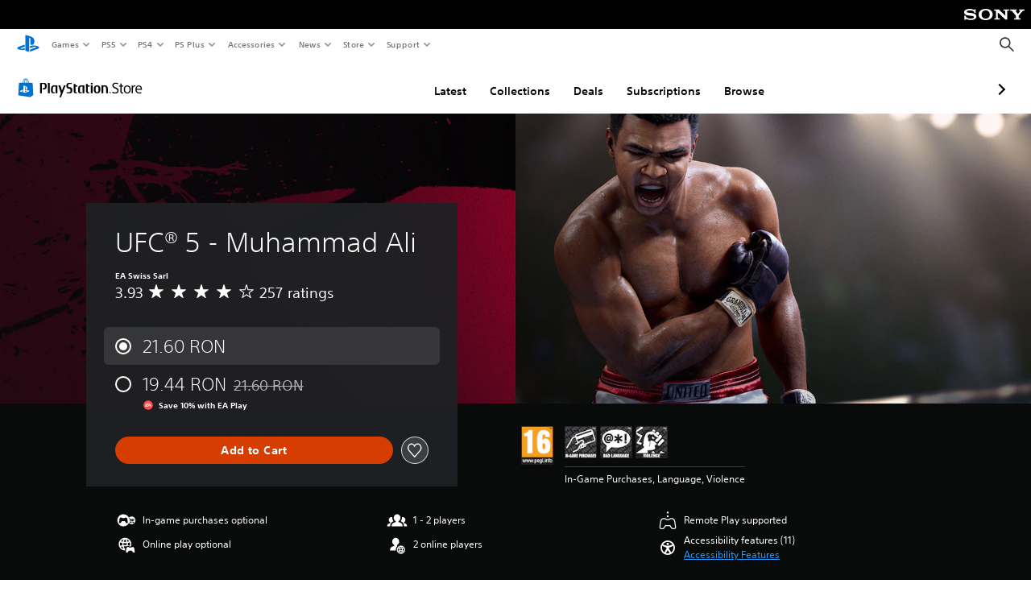

--- FILE ---
content_type: text/html; charset=utf-8
request_url: https://web-commerce-anywhere.playstation.com/static/tag-manager/tagManager.html
body_size: 519
content:
<!DOCTYPE html>
<html>
  <body>
    <script type="text/javascript">
    (function() {
      window.fireTag = function(eventType, action) {
        const bodyElement = document.querySelector("body");
        const eventOptions = action ? { detail: { action: action } } : {};
        const event = new CustomEvent(eventType, eventOptions);
        bodyElement.dispatchEvent(event);
      };

      window.loadTag = function(tag) {
        window.loadedTags = window.loadedTags || {};

        if (tag.src in window.loadedTags) {
          return;
        }

        window.loadedTags[tag.src] = false;
        const tagJs = document.createElement('script');
        tagJs.setAttribute('id', tag.id);
        tagJs.async = true;
        tagJs.src = tag.src;
        // Insert the new tag above all other scripts, per Ubertags/Signal sample code
        const firstScript = document.getElementsByTagName('script')[0];
        firstScript.parentNode.insertBefore(tagJs, firstScript);
        const tagManagerService = this;

        tagJs.onload = function () {
          window.loadedTags[tag.src] = true;
        };

        tagJs.onerror = function () {
          console.log('Tag error');
        };
      };

      window.addEventListener("message", function(event) {
        const allowList = ["https://store.playstation.com","https://www.playstation.com"]        
        if (allowList.includes(event.origin)) {
          try {
            const data = JSON.parse(event.data);
            const {
              tags,
              hostApp,
              fireTag,
            } = data;
            if (hostApp) {
              window.hostApp = hostApp;
            }

            if (tags) {
              tags.forEach((tag) => {
                window.loadTag(tag);
              });
            }

            if (fireTag) {
              window.fireTag(fireTag.event, fireTag.payload);
            }
          } catch(e) {
            console.log(e);
          }
          return;
        }
      });
    })();
    </script>
  <script type="text/javascript"  src="/Q6Qd/1QN3/YP/ZYIV/At6w/5DzaJrD2YaNfLQJE/TiMYOnwD/Vm5PD/Vl2c3kB"></script></body>
</html>


--- FILE ---
content_type: application/javascript
request_url: https://web-commerce-anywhere.playstation.com/Q6Qd/1QN3/YP/ZYIV/At6w/5DzaJrD2YaNfLQJE/TiMYOnwD/Vm5PD/Vl2c3kB
body_size: 178155
content:
(function(){if(typeof Array.prototype.entries!=='function'){Object.defineProperty(Array.prototype,'entries',{value:function(){var index=0;const array=this;return {next:function(){if(index<array.length){return {value:[index,array[index++]],done:false};}else{return {done:true};}},[Symbol.iterator]:function(){return this;}};},writable:true,configurable:true});}}());(function(){Bq();WRf();WUf();var zG=function(XX){if(JR["document"]["cookie"]){var KH=""["concat"](XX,"=");var Wg=JR["document"]["cookie"]["split"]('; ');for(var Fb=0;Fb<Wg["length"];Fb++){var h9=Wg[Fb];if(h9["indexOf"](KH)===0){var pg=h9["substring"](KH["length"],h9["length"]);if(pg["indexOf"]('~')!==-1||JR["decodeURIComponent"](pg)["indexOf"]('~')!==-1){return pg;}}}}return false;};var Eg=function(){return KU.apply(this,[EO,arguments]);};var fG=function(Pd){var Et='';for(var n7=0;n7<Pd["length"];n7++){Et+=Pd[n7]["toString"](16)["length"]===2?Pd[n7]["toString"](16):"0"["concat"](Pd[n7]["toString"](16));}return Et;};var TY=function(bg,zr){return bg>>>zr;};var TG=function(PY,JG){return PY instanceof JG;};var Y3=function(vY){return ~vY;};var AR=function(Ob){return JR["unescape"](JR["encodeURIComponent"](Ob));};var Og=function(I9,ZG){return I9|ZG;};var Bt=function(W5,hH){return W5-hH;};var Xl=function(xU,Vg){return xU>=Vg;};var LC=function(){return JR["Math"]["floor"](JR["Math"]["random"]()*100000+10000);};var lH=function(){return ["$X*+a+","1&*JTBA","j;#\v,\n\n","\x07\tET\ve,Z*&","0",",|\b\r!i>*-p\"25 >","n*9\'c V\t\b^C$","XUW+","C3\n","RYQ.|7!\tH:#:\\\"\t2.","&","W)[3+\nY(,;9P","\x07_E\x40G.+","+\x07%\n^\f!\f-\n","<4\\+\x00","]*U7+","[3/\rA","&\'\x00\'Pe32.P\v\x07ZH*XU]el; \x00H-","26\'\t","\x00B~\\L1>_1",":1\"-\x00G:D_F,Q0","T","F1\'\'","&G=XE;[*S;:D\t4E*\'","\tS\"[\x07","\t\x40*J1:]","_(/D}\r=\bm\x00[eUs$\nc)\"8c8H>C^A L-","^P}\\","G6[,\x07\x00","n",">-8*]","T\x40\fW6J\t/H-\'\f+","D$R++","!%\x07","}1 Y=\f4G","![2:t"," sSB","","/))Pe$\x3f+\x007","0","-:\v]","[\\F-Q:","+\x00Dr^Q0L,+\nN","f %+\b\x00V","_\'2",";H<\b\fT54:8\x00","6F!3!#","\'F*P]\fW","\'!%","\r&\vN\n\x3f6\f\v21\r","^:!P","O*!m\x00[140\f1Yc5.","A7;",",\t#7+7SBB]7Z|","Ea1L7 y\x00/","=] G:6\x00\"\v\x07B]1.<\v[\b,\n`\bb","G\x07\\","6<0&","PZ",",\f:G\"R\b\r","6S=!+18\x07D\t\fAT","\x406!-","*\vOh.#Z\'\'","\fTPW7","\v:166\t\rZ","\b%|1>","V!L;=","22","\n\bC$G2&R)_QX_","\x407Q,","Q","&.A$\v\x3f$\x00\v","\fnP]N1/C\x07)XvS&=//8\"\v\\T","6\v0W","03\fY \t:7\b/6\t\vRU","%\x005P",",\n&3\v\tV","\\\nz,Z:+\n","6V194L;/Q","Z7","]\x07\tBT]2P","\nG\beCQ.W0)","\tFC>_U\x40","D","1-","\x00\rc\\T\rW7",",w+\f&\x006\x00-\vV\fCT\vm,P8!","-\x00N>)\v/8E* ,tQP+$RWmL,/","b8","\n","\"\'\r\tVuT\nQ7W.:\v_","\n\f\x40GT","EFv]","\n<\x00!N#:.\x00yG&VQ\bCXUeJ1nHA-#Q s!\n7\x40Q\vPCQ1[,=DB<)\rPe\b5b&G>GMC\\\"[p","PE","E_ d1 ","5c]cF,Q","ED","]TU1V",";-\vZ)","B\\!","B#\n9\rZ2\t","HB","\x00\x00vXT\n","1W3+7X\f","FTu\th; \x00B","*O/","P\t.(_|\b$1\t7IE +-pp3j&\\n-] \t.+0M36+1$(<`H)\x3f|}0ET)l(0.*(v\b*5$\x3f8z1pr4{\fI$\"~,\t&7 _$,\x07\r4~0!\v[8q\bv9%G\"\" B}\r(\x3f\n3p%=xF,X}\v-Z \")$t\f($3&;r-|p3J&T\r)o(\x3f.*/v\b&5($\x3f*z)rb4s\fI9$%n,&7(_\x004,\x07\n\r3:~\x3f!\vp[<q\b9PG \v\"\f B\r+(1\nr2%7xF8X}-U8\".$c\f(!\t&;D)\x3f|w0ET\r)l+0\f*(v\b45$$\x3f8z\t-pr4g\fI$!T,\t&7Q_$\r,\x07\r0~0!\v[8q\bv9%G !\" B\r(9\n3p%=xI,X}-Z \",$t\f ($3#;r.|p0ET\r)o(\x3f.*-v\b&:$\x3f0z)rX4s\fI$%n,&7(_$,\x07{\r3:~&!\vp[8[\b95G \v\" B\r;(1\n3r2%(xF8X\x00W-Z\".$g\f(&#&;v)\x3f|v0ET\r)l(\x3f:*(v\b)5$4\x3f8y\t\vpr4q\fI$\"n,\t&7(_$,\x07\r1\x00~0!\v[8q\bv9%G#!\" B\r(>\n3w2%=xF<X}\v-Z \"*9$t\f8($30;r-|p0E\bT\r)d(\x3f.*/f\b&: $\x3f2z)uH4sF=$%n(\'(v\r{$7%F#\x40Wpp8|6T\t2n\v[o/6(1\'6(\nv)py/y\x07x;VT,\t5#_(3\x3fuW&;r*.^p8_{( x \t.>W28$3\"!9\x40r2#-pp3arn-] \t../b36#$1\t\x3f*~0/pr#wo\x00]%=,\fp|\n4%\'B63;t)\x3fPw2\vp%l*-t\trP\v]Rk$)=pr\va\b|l6\vl %\x07y\x00&$3)8r1vV8q$x\r%\t.,#p36,$2,&3u&-p[8x\"&~.!(t4\b$1\n\nQ\fLPx0pY\r1k-:\r7(t&3\b638y(;p>U}\v%5L \t%<Z\f%%$3\"\x40r\x3f9=pp4E3|1%C$x(\'(v\"\"$\",&3u&/pr,t},TlT,>(t\bL5$&8 `\x07^pp8sIq\"#J \v:\"D$145r2\v*S]LTjRo%l ~[!(t (1\x003\x3fb)\"hic:>\x07\'1\f-/\x00\"\x00p$!%v0)=~U>U}\v5G \n\x00+`0/#E(&31R)&>R_3Z g\x00J$\t.*M&$q_5r2\v(e]LTjRk(Kg \t&(t!8$3\f!\x40r>\\A","A1_=%(H","V7\b 1**\x00z\x07PEV","\b\x40\v","2[<\t(&\v%P7","6[,8\rN\x002P7","6E-=6\n","5","-Lr","/V-=&","![(\'\x07H%)!","&&^\x07\tE","\\#>1","[)[","T","A","/9e","AC8BW3+","FTY,J(\'D!)L&2,","6\n%3\vp","D8MJ_<`I\n=\"Y:D^UH;{u6\x40R3p",",\x3fr\"\x004","0;\bA","B\nZ","Yt_P)[:","\fH\x00","~./E\\gT`\fM5!\'MUAY\\wTwl{DYr_pSuG1K",",M=t","Z$P9+","A]G","UD,];#\vY\b\'","z~E+x$R8o\",","<5","Mo{\\",";,\x00A","^\'%>P\'0:&\x00$1Z9IRB1W1 ","&Q0=_+/","T1=\x07\x001\nZ9CC\x40","5\fG<","PTR\r[*P","3A","[&","\x07B#%,[$\x3f\'","E[+W*aZ","!0-5;:\\_TF","G\x07","A2I","^<C^\rF)[\b/\b","S|","","4S1V",".3\x00","\x000\fG$","W7XB","A1 xJ_"];};var dd=function(){vH=(Pv.sjs_se_global_subkey?Pv.sjs_se_global_subkey.push(fX):Pv.sjs_se_global_subkey=[fX])&&Pv.sjs_se_global_subkey;};var Zg=function dl(zY,I3){'use strict';var q5=dl;switch(zY){case lF:{var Mb=I3[DT];vH.push(Rl);if(JR[bt()[vU(c3)].call(null,rY,JY)][jU()[Z9(GY)](OG,Md({}),CQ,g9,jr)](Mb)){var PW;return vH.pop(),PW=Mb,PW;}vH.pop();}break;case sD:{return this;}break;case J1:{var LH=I3[DT];var B7=I3[PP];var st=I3[JD];return LH[B7]=st;}break;case l1:{var zQ=I3[DT];var Jl=I3[PP];vH.push(L5);var PQ;var tQ;var PC;var z9;var ZQ=jU()[Z9(QH)](fY,HY,lQ,m7,Cg);var ft=zQ[FY()[db(MQ)].call(null,gd,EH)](ZQ);for(z9=fr;s5(z9,ft[FY()[db(fr)](Sq,nU)]);z9++){PQ=r9(dH(bX(Jl,bW[m7]),Pv[cr()[O5(Tt)].apply(null,[p3,Dl,IU])]()),ft[FY()[db(fr)].call(null,Sq,nU)]);Jl*=bW[Wl];Jl&=bW[g9];Jl+=bW[bG];Jl&=bW[s3];tQ=r9(dH(bX(Jl,bG),bW[OY]),ft[FY()[db(fr)](Sq,nU)]);Jl*=bW[Wl];Jl&=bW[g9];Jl+=bW[bG];Jl&=bW[s3];PC=ft[PQ];ft[PQ]=ft[tQ];ft[tQ]=PC;}var qQ;return qQ=ft[Ht(typeof DG()[IQ(OY)],mb([],[][[]]))?DG()[IQ(jC)](mC,DQ,qH,QY):DG()[IQ(rb)](zU,hC,H9,j5)](ZQ),vH.pop(),qQ;}break;case zF:{vH.push(gU);this[jg()[sC(v3)].apply(null,[WY,EG,H9])]=Md(fr);var EQ=this[FY()[db(NG)](pt,rX)][fr][bt()[vU(qY)].call(null,WG,mW)];if(Ht(cr()[O5(OU)](qY,mU,qU),EQ[UG()[AG(Gr)](nQ,QH,kb,Wl,fQ,CG)]))throw EQ[JQ()[BC(qH)](Gr,UH,b5,lQ,zX)];var hX;return hX=this[jg()[sC(Ql)](p7,Tg,Md({}))],vH.pop(),hX;}break;case tP:{var Ng=I3[DT];var F7=I3[PP];vH.push(qC);var Zl;return Zl=mb(JR[FY()[db(bG)](pU,N7)][RY()[FH(Dl)](UQ,QU,S5,OY)](VW(JR[FY()[db(bG)](pU,N7)][VU(typeof DG()[IQ(Or)],mb('',[][[]]))?DG()[IQ(rY)].apply(null,[m7,f3,QH,J9]):DG()[IQ(jC)].apply(null,[Md([]),q3,Md([]),IW])](),mb(Bt(F7,Ng),m7))),Ng),vH.pop(),Zl;}break;case PJ:{var A3=I3[DT];var T9=I3[PP];vH.push(N3);var WU=Ft(null,A3)?null:Td(cr()[O5(k7)].apply(null,[Mr,BG,m5]),typeof JR[UG()[AG(HY)].apply(null,[jG,Wl,QH,Md(Md({})),r7,SC])])&&A3[JR[UG()[AG(HY)](jG,Wl,p7,HY,rY,SC)][Ht(typeof RY()[FH(k7)],mb([],[][[]]))?RY()[FH(OY)].apply(null,[H9,wQ,fC,JU]):RY()[FH(jC)](lG,Fr,HC,bG)]]||A3[Ht(typeof jg()[sC(CW)],'undefined')?jg()[sC(GX)](Pr,ml,hC):jg()[sC(Tt)].call(null,Qg,EW,sg)];if(Td(null,WU)){var tb,RX,Rt,Hl,Yr=[],gC=Md(fr),OC=Md(m7);try{var nH=vH.length;var n9=Md([]);if(Rt=(WU=WU.call(A3))[K7()[kt(zU)](Ot,nU,TH)],Ht(fr,T9)){if(VU(JR[K7()[kt(bG)].apply(null,[MC,hQ,bG])](WU),WU)){n9=Md(Md(PP));return;}gC=Md(Pv[bt()[vU(OU)](lG,l9)]());}else for(;Md(gC=(tb=Rt.call(WU))[jg()[sC(v3)](WY,lC,lQ)])&&(Yr[Ht(typeof jg()[sC(CW)],mb([],[][[]]))?jg()[sC(GX)](jt,zH,Md(Md(fr))):jg()[sC(fr)].apply(null,[hC,W9,Mg])](tb[DG()[IQ(QH)].apply(null,[p3,IH,rY,cX])]),VU(Yr[FY()[db(fr)](kG,nU)],T9));gC=Md(bW[QH]));}catch(Wt){OC=Md(fr),RX=Wt;}finally{vH.splice(Bt(nH,m7),Infinity,N3);try{var mt=vH.length;var rQ=Md({});if(Md(gC)&&Td(null,WU[VU(typeof cr()[O5(HY)],mb('',[][[]]))?cr()[O5(CQ)](BG,v5,Ol):cr()[O5(GY)](PH,NH,dC)])&&(Hl=WU[cr()[O5(CQ)](BG,Ir,Ol)](),VU(JR[K7()[kt(bG)](MC,Md(Md([])),bG)](Hl),Hl))){rQ=Md(DT);return;}}finally{vH.splice(Bt(mt,m7),Infinity,N3);if(rQ){vH.pop();}if(OC)throw RX;}if(n9){vH.pop();}}var Kl;return vH.pop(),Kl=Yr,Kl;}vH.pop();}break;case GI:{var Km=I3[DT];var Fk=I3[PP];vH.push(JA);if(Ft(Fk,null)||zz(Fk,Km[FY()[db(fr)](rW,nU)]))Fk=Km[FY()[db(fr)](rW,nU)];for(var Ax=bW[QH],gj=new (JR[bt()[vU(c3)](rY,JM)])(Fk);s5(Ax,Fk);Ax++)gj[Ax]=Km[Ax];var Ex;return vH.pop(),Ex=gj,Ex;}break;case hD:{vH.push(Tx);var gm;return gm=FY()[db(rk)](sx,Wl),vH.pop(),gm;}break;case YV:{vH.push(Sk);throw new (JR[jU()[Z9(fr)](Dh,Nz,rk,s3,QA)])(Ht(typeof UG()[AG(k7)],'undefined')?UG()[AG(m7)](XN,qx,Md(Md([])),xN,Yk,Wj):UG()[AG(c3)](HM,Am,fr,UQ,QH,bn));}break;case UP:{var UM=I3[DT];var YA=I3[PP];var Vs=I3[JD];vH.push(hC);try{var RA=vH.length;var HK=Md([]);var L2;return L2=Q2(J1,[UG()[AG(Gr)](nQ,QH,f3,OU,Dl,lB),RY()[FH(xN)].apply(null,[Tt,Jm,jr,Wl]),JQ()[BC(qH)](Gr,vZ,b5,Xj,Md(m7)),UM.call(YA,Vs)]),vH.pop(),L2;}catch(Vn){vH.splice(Bt(RA,m7),Infinity,hC);var s8;return s8=Q2(J1,[UG()[AG(Gr)].apply(null,[nQ,QH,zU,Yj,mU,lB]),cr()[O5(OU)].apply(null,[qY,Md(Md([])),lY]),JQ()[BC(qH)](Gr,vZ,b5,Wl,Md({})),Vn]),vH.pop(),s8;}vH.pop();}break;case DT:{var qN=I3[DT];vH.push(OZ);var Jk;return Jk=qN&&Ft(bt()[vU(hW)](zX,ck),typeof JR[UG()[AG(HY)](jG,Wl,Md(Md({})),cx,dz,AN)])&&Ht(qN[Ht(typeof FY()[db(NH)],'undefined')?FY()[db(Wl)].apply(null,[Wn,Pk]):FY()[db(QH)].apply(null,[RW,Ah])],JR[UG()[AG(HY)](jG,Wl,kb,Cm,nZ,AN)])&&VU(qN,JR[UG()[AG(HY)](jG,Wl,QH,rY,Wl,AN)][FY()[db(Gr)].apply(null,[s2,Dl])])?FY()[db(cx)](wX,In):typeof qN,vH.pop(),Jk;}break;case fJ:{var QB=I3[DT];var Qm=I3[PP];var Ns=I3[JD];vH.push(Cg);QB[Qm]=Ns[DG()[IQ(QH)](YZ,IH,MQ,nG)];vH.pop();}break;case Tp:{vH.push(PM);this[jg()[sC(v3)].call(null,WY,U8,jC)]=Md(fr);var xh=this[Ht(typeof FY()[db(Ql)],mb('',[][[]]))?FY()[db(Wl)](WZ,bZ):FY()[db(NG)].call(null,Bb,rX)][fr][bt()[vU(qY)].apply(null,[WG,zd])];if(Ht(cr()[O5(OU)](qY,Md(Md({})),pY),xh[UG()[AG(Gr)].apply(null,[nQ,QH,NH,hW,dz,UH])]))throw xh[JQ()[BC(qH)](Gr,bB,b5,GX,Md(Md({})))];var Lh;return Lh=this[jg()[sC(Ql)](p7,XW,rY)],vH.pop(),Lh;}break;case Zq:{var Y8=I3[DT];vH.push(hn);var EZ=JR[K7()[kt(bG)](mQ,bG,bG)](Y8);var Dj=[];for(var Sj in EZ)Dj[VU(typeof jg()[sC(hW)],'undefined')?jg()[sC(fr)].apply(null,[hC,Tz,Wl]):jg()[sC(GX)](lE,T8,Md({}))](Sj);Dj[JQ()[BC(hW)](g9,Is,lK,FM,sg)]();var Mx;return Mx=function nj(){vH.push(Hn);for(;Dj[VU(typeof FY()[db(rK)],mb([],[][[]]))?FY()[db(fr)].apply(null,[jN,nU]):FY()[db(Wl)](ZK,Eh)];){var dn=Dj[cr()[O5(qY)](fQ,v3,Dp)]();if(vz(dn,EZ)){var Uk;return nj[VU(typeof DG()[IQ(mU)],'undefined')?DG()[IQ(QH)].apply(null,[nU,IH,Wl,sU]):DG()[IQ(jC)].apply(null,[Md(Md({})),T2,FE,Ah])]=dn,nj[jg()[sC(v3)].apply(null,[WY,PM,CQ])]=Md(bW[MQ]),vH.pop(),Uk=nj,Uk;}}nj[jg()[sC(v3)].call(null,WY,PM,Md(Md(fr)))]=Md(fr);var I2;return vH.pop(),I2=nj,I2;},vH.pop(),Mx;}break;case jD:{return this;}break;case QR:{return this;}break;case bp:{var PZ=I3[DT];vH.push(DN);var nA=Pv[Ht(typeof K7()[kt(hW)],'undefined')?K7()[kt(HY)](HB,Md(fr),n8):K7()[kt(Or)](vk,zU,DM)]();for(var Cz=fr;s5(Cz,PZ[FY()[db(fr)](ck,nU)]);Cz++){nA=d8(VW(nA,lG),PZ[JQ()[BC(HY)](c3,A2,Bs,QH,f3)](Cz));}var W8;return W8=TY(nA,fr)[bt()[vU(CQ)](DN,XK)](rb),vH.pop(),W8;}break;case RO:{var G2=I3[DT];vH.push(qm);if(VU(typeof G2,cr()[O5(qH)](bG,MQ,Sl))){var D2;return D2=Ht(typeof bt()[vU(k8)],mb('',[][[]]))?bt()[vU(g9)](JE,Ik):bt()[vU(QH)](Am,T2),vH.pop(),D2;}var Xm;return Xm=G2[jg()[sC(CQ)].call(null,Vh,H3,hW)](new (JR[Ht(typeof K7()[kt(rY)],mb('',[][[]]))?K7()[kt(HY)](Nk,JE,Zh):K7()[kt(nZ)].call(null,vt,hW,Im)])(JQ()[BC(XA)](m7,X8,Fj,zX,k8),K7()[kt(qY)].call(null,jQ,IE,Or)),jg()[sC(IE)].call(null,GX,Vd,Md(Md([]))))[jg()[sC(CQ)](Vh,H3,kK)](new (JR[K7()[kt(nZ)].apply(null,[vt,ZK,Im])])(bt()[vU(NH)].call(null,fz,JY),K7()[kt(qY)].apply(null,[jQ,IE,Or])),jg()[sC(OU)].call(null,Nz,w9,Md(Md({}))))[jg()[sC(CQ)](Vh,H3,Md(Md([])))](new (JR[K7()[kt(nZ)](vt,XA,Im)])(jg()[sC(lQ)].apply(null,[Yk,M5,Cm]),K7()[kt(qY)].apply(null,[jQ,YZ,Or])),jg()[sC(kb)].apply(null,[zU,AU,Vz]))[jg()[sC(CQ)].call(null,Vh,H3,hQ)](new (JR[Ht(typeof K7()[kt(Gr)],mb('',[][[]]))?K7()[kt(HY)].apply(null,[Ts,H9,fm]):K7()[kt(nZ)](vt,TA,Im)])(FY()[db(Ql)](sR,IH),K7()[kt(qY)].call(null,jQ,pA,Or)),bt()[vU(th)].apply(null,[vh,cW]))[Ht(typeof jg()[sC(Wl)],mb('',[][[]]))?jg()[sC(GX)].call(null,hW,j2,Lz):jg()[sC(CQ)](Vh,H3,Md(m7))](new (JR[K7()[kt(nZ)].apply(null,[vt,Vz,Im])])(Ht(typeof bt()[vU(Ql)],mb([],[][[]]))?bt()[vU(g9)].apply(null,[Hx,LE]):bt()[vU(Cm)](nK,F5),K7()[kt(qY)](jQ,Md(Md([])),Or)),cr()[O5(ks)](zh,ks,I5))[jg()[sC(CQ)](Vh,H3,Md(m7))](new (JR[K7()[kt(nZ)](vt,mU,Im)])(cr()[O5(Or)].call(null,js,th,P9),K7()[kt(qY)](jQ,FM,Or)),FY()[db(zU)].apply(null,[SQ,MQ]))[jg()[sC(CQ)](Vh,H3,rb)](new (JR[K7()[kt(nZ)](vt,Yj,Im)])(cr()[O5(WG)](z2,nZ,b7),K7()[kt(qY)](jQ,GY,Or)),cr()[O5(NH)].call(null,N0,Mk,c5))[jg()[sC(CQ)](Vh,H3,Ih)](new (JR[K7()[kt(nZ)](vt,Vz,Im)])(DG()[IQ(rk)].call(null,Md(fr),rz,BG,E8),Ht(typeof K7()[kt(jC)],mb('',[][[]]))?K7()[kt(HY)].call(null,IZ,bG,sh):K7()[kt(qY)](jQ,HY,Or)),FY()[db(H9)].apply(null,[jH,On]))[bt()[vU(IE)](rz,Cn)](fr,Wn),vH.pop(),Xm;}break;case VD:{var Bm=I3[DT];var sZ;vH.push(Yz);return sZ=Q2(J1,[DG()[IQ(Tt)](kb,Yk,Md(Md(m7)),QE),Bm]),vH.pop(),sZ;}break;case Gv:{var GA=I3[DT];return typeof GA;}break;case WO:{var Un=I3[DT];vH.push(rj);var VM=new (JR[Ht(typeof JQ()[BC(Dl)],'undefined')?JQ()[BC(s3)](jj,En,TM,th,Xj):JQ()[BC(K0)](k7,f0,Ot,Ox,Md(Md({})))])();var Z0=VM[bt()[vU(FE)](g9,cC)](Un);var Bk=bt()[vU(QH)](Am,Cb);Z0[VU(typeof cr()[O5(GK)],'undefined')?cr()[O5(XA)].apply(null,[xN,f3,X7]):cr()[O5(GY)](V0,g9,pj)](function(ps){vH.push(Bx);Bk+=JR[FY()[db(OY)].call(null,HZ,cs)][K7()[kt(rb)](O2,Ih,Mr)](ps);vH.pop();});var nk;return nk=JR[VU(typeof DG()[IQ(rb)],'undefined')?DG()[IQ(bG)].apply(null,[XA,FM,Md(Md(m7)),AH]):DG()[IQ(jC)].call(null,Ir,Bz,Md({}),OM)](Bk),vH.pop(),nk;}break;}};var Td=function(t8,tB){return t8!=tB;};var f2=function(){return ["7LR]P","QAE*M]W2]","P#\x40W]P","\n8\bM_/^\nGK\v].!,\bRrY5ru","\x40E\\WZ",",\bP+]DT[\bf\x40j/FO4\x3f","","MY\x07]8U.<","*V^+3+5\tF,","1RO4V2ACEa/","[CEZm]Q/rZ4\x3f%)A+A^rTD","Y","\t",".\x40","2K4A[T","IJ","{%4=MbGCTZJZ$N54\n2\n","G^RY\tLJ","0[CEPk\x40P)VN3\x00(","\r8","ZS",";","U","W\\[[\"Q<W","c-8K\'\\onVZ","\f2\x00G1OWT","nty$ \t>","59\fF\t1ZQEP\x40N\x00Y8","N,IEPR[","\n","=A.KBPAGA",")KI","AQc]","3hQ","I[\x07Q","*\bT","Bf]RO","hQ:_Y`\n( .[W\\",".D\x00","\x3f*","ZJ",".\b","\b\f0P4\'^DY","<G&\\YGPw\\\rL4CH<","qu\bGW0ZH),C1Qb\\UE\x40F-AU-3\n*\b#BET","FUXR\\","&OI~S>A]V","-Xps+m/|&r2>< 0\x3f4*#0Q=","4","XV","2PY!4F\n.VoM\\^V","1eP\'","e,KBPAZ","X23.","","T\nAHJ2A","lY3\x07)G","qo]T\\xJ4A/4\r\n.\x00","=\bC6LUPA(AB\vM)RQ0","85","%WB^FG_\v","\\].G]4\x3f2\x07+ZX^\x40\b\bLJ>[/(K5C.W","R6F","7","2,\n","","\\\\","p$~UTG\x3fGA\x00[>GU/4","L]ADJ[)AE","\b2\bG","q","J<AH3/C2","mQ1V].","y[2a\x40z\x001]IZZP}t","/\f1\fKKADP\\","Z[/r[%4\'=C","f\x40\n[","L\x40\x00[","s\x00","N%6/\b","/VM5\x3f\bF#eUHf[[\vSP_%)",">0","#ZSYxLF","-\x40D^\x40\x40\\_/G","UZ",").","_2\x3f\n9(N/K^E","N\'Z_^A","42","O%)\n3q-\\QVP",".\ns","PE","QAEFK-V4_X","][","CI32","v]Z\\\\/A]9","\r&","33","M8]H","UU$","]\b\\_T","2\x3f","2\x3f\x3f\b","CPX\x40\x00M8gY8.","PBql","_S[","S^\x40\\]","aVP%412k4\x07qbTVZK\vL","|UPY,DN[/H-sK$nMn4Ks^[ML]]\"6\x07|=N%y_TC\\4G","o(;8,P#WrDSM]","VTA\x40my8Gl!(\n/,R","U\x07z","\x00G","[\f[",".\fL","IC","S2I/4\x3fK,","&7\f(2V0IUEF","\\UAYKJ","2JQEP(ZZJ8W//9Q","W\x3fA]4\x3f","2[cPLJ[/",",\bP+]CXZ","+]_Z\b\bNNH<_U$z\r)\x00#BETNG-V\x3f5Q-\x40~PX","\rZ>l]$5:3\fQ$O\x07\x07EKu\"S>UP\t>N","DN!*",";\bV5.K]T[\b[mj<Tr!7",".\fO1","V:ZQCP","87","1\fZ","20","\x009C-\\","N/\\X59","JQET","/KF]","09","D",",QODP","5GQ,u\t\f8","\'C_GPf\x40\n[.","=G\'\x40DBwfN[","5\t","#BETz","4\fP&oBCTjZ\bX8A","[SB","a^0>U","5","QUQLaZ8\x40","V\\","TY44(L0A\x40HcDZ\vM","a9V","UU,.","$\x3f\x07=9K\']DPX\f","VRA","","w3CI4","WTA>Z\x40M8A","VE_[)VX","5P","Y8G{!7=\tQ","\f(9G\'CUEG`JZ8Az/(*(R1Z","L[<GY/\r9q7\\ST","VJ)9,.G6ODXZmY\vP)",".G","P],982J1GCbEMLv<\x40T"];};var Ht=function(w2,G0){return w2===G0;};var Oh=function(h8){var wk=1;var Z8=[];var gk=JR["Math"]["sqrt"](h8);while(wk<=gk&&Z8["length"]<6){if(h8%wk===0){if(h8/wk===wk){Z8["push"](wk);}else{Z8["push"](wk,h8/wk);}}wk=wk+1;}return Z8;};var qE=function(){return kN.apply(this,[UI,arguments]);};var TB=function(fK,MW){return fK<=MW;};var wE=function ZW(gB,pn){'use strict';var Kj=ZW;switch(gB){case VP:{var C0=pn[DT];vH.push(Hz);if(Ht(C0,JR[K7()[kt(OY)].call(null,Pb,m7,NG)][K7()[kt(WG)](D5,BG,qH)])){var VB;return VB=jg()[sC(WG)](DM,s2,f3),vH.pop(),VB;}var hs=[];while(C0&&Ht(C0[FY()[db(f3)].apply(null,[bE,Qs])],JR[jg()[sC(hW)](Qs,sG,Md([]))][JQ()[BC(QH)](GX,mH,AK,Ir,Ql)])&&VU(C0,JR[K7()[kt(OY)](Pb,lQ,NG)])){var E2=C0[JQ()[BC(kK)](bG,Yg,Qx,p3,GX)][K7()[kt(NH)](CX,Md(fr),bj)]();if(C0[Ht(typeof bt()[vU(GY)],'undefined')?bt()[vU(g9)](DA,N2):bt()[vU(H9)](K0,Yb)]){E2+=cr()[O5(Cm)](hC,OY,BH)[RY()[FH(c3)](H9,Ab,IK,Wl)](C0[bt()[vU(H9)].call(null,K0,Yb)],DG()[IQ(nZ)](s3,Or,cs,qt));hs[cr()[O5(fQ)](Yj,xN,VQ)](E2);break;}else{var Xx=m7;var CN=C0;while(CN=CN[K7()[kt(th)].call(null,rW,r7,H9)]){if(Ht(CN[JQ()[BC(kK)].call(null,bG,Yg,Qx,GK,js)],C0[Ht(typeof JQ()[BC(fr)],mb(bt()[vU(QH)](Am,kR),[][[]]))?JQ()[BC(s3)](zn,R2,vK,zX,c3):JQ()[BC(kK)](bG,Yg,Qx,OU,sg)]))Xx++;}E2+=K7()[kt(Cm)].apply(null,[ct,nU,Cm])[RY()[FH(c3)](m7,Ab,IK,Wl)](Xx,VU(typeof UG()[AG(c3)],mb(VU(typeof bt()[vU(Gr)],mb('',[][[]]))?bt()[vU(QH)].apply(null,[Am,kR]):bt()[vU(g9)](fZ,pN),[][[]]))?UG()[AG(GX)].call(null,pj,m7,fQ,Wl,zU,Ul):UG()[AG(m7)](kW,dj,NG,mj,Lz,Ln));}hs[cr()[O5(fQ)].apply(null,[Yj,Tt,VQ])](E2);C0=C0[RY()[FH(Wm)](Mg,Hg,dx,GY)];}var L0;return L0=(Ht(typeof cr()[O5(H9)],mb('',[][[]]))?cr()[O5(GY)](TK,s3,YN):cr()[O5(GK)](Ks,r7,xY))[RY()[FH(c3)].apply(null,[Nz,Ab,IK,Wl])](hs[VU(typeof DG()[IQ(cx)],'undefined')?DG()[IQ(rb)](Md(Md(m7)),hC,Yk,MH):DG()[IQ(jC)](ZK,IM,Ix,fx)](cr()[O5(GK)].call(null,Ks,kZ,xY))),vH.pop(),L0;}break;case qc:{var bh=pn[DT];vH.push(rK);var MN=bW[Dl];for(var tA=bW[QH];s5(tA,bh[FY()[db(fr)](cE,nU)]);tA++){MN=d8(mb(nx(MN,bW[Wm]),MN),bh[VU(typeof JQ()[BC(f3)],mb(bt()[vU(QH)].apply(null,[Am,FK]),[][[]]))?JQ()[BC(HY)](c3,HN,Bs,k8,hQ):JQ()[BC(s3)](tK,Ux,zs,fr,Md(m7))](tA));}var Hs=TY(MN,fr)[bt()[vU(CQ)](DN,lK)](bW[cx])[DG()[IQ(Ql)](g9,s3,k7,J8)](bG,DG()[IQ(m7)](GY,p3,BG,YN));var Y0;return vH.pop(),Y0=Hs,Y0;}break;case Zq:{var kj=pn[DT];return VU(kj,null);}break;case JP:{var Qz=pn[DT];var nE=pn[PP];return Bt(nE[HY],Qz[HY]);}break;case l1:{vH.push(zn);var BW;return BW=new (JR[jg()[sC(Cm)](MQ,zl,Nz)])()[jU()[Z9(xN)](jn,r7,zU,jC,rE)](),vH.pop(),BW;}break;case J1:{vH.push(qA);var zB=[VU(typeof DG()[IQ(jC)],mb([],[][[]]))?DG()[IQ(H9)](m7,kK,FE,UC):DG()[IQ(jC)](v3,Os,s3,EA),cr()[O5(zX)](v3,NG,R9),FY()[db(k8)](Hg,mj),FY()[db(Vz)](gM,ks),bt()[vU(Ir)](Qs,n5),K7()[kt(FE)].call(null,Sv,fr,fm),VU(typeof bt()[vU(HY)],mb([],[][[]]))?bt()[vU(mC)](IH,hr):bt()[vU(g9)].call(null,jt,zX),K7()[kt(zX)].call(null,lY,f3,JE),FY()[db(qY)](QZ,Ql),FY()[db(ks)].call(null,XG,zX),FY()[db(Or)].call(null,ht,WG),bt()[vU(Yk)](r7,KG),bt()[vU(p7)](GY,N),jg()[sC(GK)](Fx,l9,Md(Md(fr))),jU()[Z9(MQ)](lC,Ql,dz,K0,r8),FY()[db(WG)](Zt,mC),RY()[FH(cx)](Ih,T0,As,cs),jg()[sC(Yj)](nZ,Tm,pA),FY()[db(NH)](Lv,Wm),JQ()[BC(Dl)].call(null,rk,zZ,QM,Vz,Md(m7)),bt()[vU(FM)].call(null,dz,P0),bt()[vU(UQ)](pE,QZ),VU(typeof FY()[db(FM)],mb('',[][[]]))?FY()[db(th)].call(null,hE,jC):FY()[db(Wl)].apply(null,[zK,ZE]),Ht(typeof bt()[vU(jC)],mb('',[][[]]))?bt()[vU(g9)](fm,z0):bt()[vU(TH)](jG,bd),K7()[kt(Zh)](M9,kZ,MQ),Ht(typeof K7()[kt(th)],'undefined')?K7()[kt(HY)].call(null,Gj,YZ,m5):K7()[kt(Ir)].call(null,Nd,Md(Md(m7)),kZ),cr()[O5(Zh)](Vz,Md(Md({})),Cl)];if(Ft(typeof JR[DG()[IQ(CW)].call(null,OU,WG,kn,AZ)][bt()[vU(mj)].apply(null,[mj,dj])],Ht(typeof cr()[O5(p7)],'undefined')?cr()[O5(GY)].apply(null,[IK,k7,hx]):cr()[O5(k7)](Mr,Md(Md(m7)),x2))){var mk;return vH.pop(),mk=null,mk;}var tk=zB[VU(typeof FY()[db(QH)],'undefined')?FY()[db(fr)](Sd,nU):FY()[db(Wl)](bk,Lx)];var KK=bt()[vU(QH)].call(null,Am,gz);for(var Gk=fr;s5(Gk,tk);Gk++){var UA=zB[Gk];if(VU(JR[DG()[IQ(CW)].call(null,kn,WG,k7,AZ)][bt()[vU(mj)](mj,dj)][UA],undefined)){KK=bt()[vU(QH)](Am,gz)[RY()[FH(c3)](K0,xk,IK,Wl)](KK,VU(typeof DG()[IQ(Ir)],mb([],[][[]]))?DG()[IQ(CQ)].call(null,f3,lG,Dl,cP):DG()[IQ(jC)](r7,jA,Ir,c2))[RY()[FH(c3)].apply(null,[IE,xk,IK,Wl])](Gk);}}var hk;return vH.pop(),hk=KK,hk;}break;case vv:{vH.push(Mr);var bM;return bM=Ht(typeof JR[VU(typeof bt()[vU(GX)],mb([],[][[]]))?bt()[vU(s3)](QM,xE):bt()[vU(g9)](ph,RK)][Ht(typeof jg()[sC(k7)],mb('',[][[]]))?jg()[sC(GX)].apply(null,[S8,hC,TA]):jg()[sC(FE)](TH,Ss,Md(Md([])))],VU(typeof bt()[vU(K0)],mb('',[][[]]))?bt()[vU(hW)](zX,rn):bt()[vU(g9)](pZ,jk))||Ht(typeof JR[bt()[vU(s3)].apply(null,[QM,xE])][K7()[kt(mC)](qA,Qs,Qg)],bt()[vU(hW)](zX,rn))||Ht(typeof JR[bt()[vU(s3)](QM,xE)][Ht(typeof cr()[O5(OY)],mb([],[][[]]))?cr()[O5(GY)](Mg,dz,ZN):cr()[O5(Ir)](Mk,IE,Ch)],bt()[vU(hW)](zX,rn)),vH.pop(),bM;}break;case Ov:{vH.push(jx);try{var Sh=vH.length;var IB=Md({});var jK;return jK=Md(Md(JR[bt()[vU(s3)].apply(null,[QM,sG])][jg()[sC(zX)](mU,NQ,dz)])),vH.pop(),jK;}catch(j0){vH.splice(Bt(Sh,m7),Infinity,jx);var Rz;return vH.pop(),Rz=Md(Md(DT)),Rz;}vH.pop();}break;case zF:{vH.push(p0);try{var NW=vH.length;var pM=Md(PP);var wh;return wh=Md(Md(JR[bt()[vU(s3)](QM,JA)][jU()[Z9(XA)](gN,Md({}),s3,GX,N7)])),vH.pop(),wh;}catch(qj){vH.splice(Bt(NW,m7),Infinity,p0);var nz;return vH.pop(),nz=Md([]),nz;}vH.pop();}break;case QR:{vH.push(XA);var px;return px=Md(Md(JR[bt()[vU(s3)](QM,JK)][RY()[FH(sm)].apply(null,[rk,fm,lQ,s3])])),vH.pop(),px;}break;case Gv:{vH.push(KA);try{var Nx=vH.length;var bs=Md({});var D8=mb(JR[Ht(typeof jg()[sC(c3)],mb([],[][[]]))?jg()[sC(GX)](gh,hK,rb):jg()[sC(Zh)](TA,O0,Md({}))](JR[bt()[vU(s3)](QM,qM)][Ht(typeof JQ()[BC(MQ)],'undefined')?JQ()[BC(s3)](Wm,AB,n8,IE,Md({})):JQ()[BC(Wm)](k7,NN,nB,Ih,Md(Md(m7)))]),nx(JR[jg()[sC(Zh)](TA,O0,Or)](JR[bt()[vU(s3)](QM,qM)][FY()[db(Cm)].call(null,OE,kZ)]),m7));D8+=mb(nx(JR[jg()[sC(Zh)](TA,O0,rk)](JR[bt()[vU(s3)](QM,qM)][FY()[db(fQ)](zj,TA)]),bW[kK]),nx(JR[jg()[sC(Zh)](TA,O0,Md(Md(fr)))](JR[bt()[vU(s3)](QM,qM)][jg()[sC(Ir)](z2,qK,Xj)]),Gr));D8+=mb(nx(JR[jg()[sC(Zh)](TA,O0,bG)](JR[bt()[vU(s3)].apply(null,[QM,qM])][DG()[IQ(IE)](zU,HY,Md(Md({})),Tk)]),QH),nx(JR[jg()[sC(Zh)](TA,O0,Xj)](JR[bt()[vU(s3)](QM,qM)][jg()[sC(mC)](QM,xW,Md(fr))]),OY));D8+=mb(nx(JR[jg()[sC(Zh)].call(null,TA,O0,ZK)](JR[bt()[vU(s3)](QM,qM)][jU()[Z9(K0)].apply(null,[NN,Ox,Ix,Dl,FB])]),Wl),nx(JR[Ht(typeof jg()[sC(NG)],'undefined')?jg()[sC(GX)](m8,rA,Gr):jg()[sC(Zh)].call(null,TA,O0,hm)](JR[VU(typeof bt()[vU(zU)],mb([],[][[]]))?bt()[vU(s3)].apply(null,[QM,qM]):bt()[vU(g9)].apply(null,[kz,zW])][JQ()[BC(cx)](jC,NN,SC,hm,s3)]),g9));D8+=mb(nx(JR[jg()[sC(Zh)](TA,O0,nU)](JR[VU(typeof bt()[vU(c3)],mb([],[][[]]))?bt()[vU(s3)](QM,qM):bt()[vU(g9)](Ds,BE)][K7()[kt(Yk)](SE,xN,FE)]),bG),nx(JR[jg()[sC(Zh)](TA,O0,JE)](JR[bt()[vU(s3)](QM,qM)][bt()[vU(BG)].apply(null,[In,Rj])]),bW[sm]));D8+=mb(nx(JR[Ht(typeof jg()[sC(lQ)],mb([],[][[]]))?jg()[sC(GX)](Qk,cZ,Yj):jg()[sC(Zh)].call(null,TA,O0,Zh)](JR[bt()[vU(s3)].call(null,QM,qM)][FY()[db(GK)].call(null,x0,Zh)]),c3),nx(JR[jg()[sC(Zh)].apply(null,[TA,O0,Vz])](JR[bt()[vU(s3)](QM,qM)][K7()[kt(p7)](wK,IH,cs)]),k7));D8+=mb(nx(JR[jg()[sC(Zh)].apply(null,[TA,O0,c3])](JR[bt()[vU(s3)].call(null,QM,qM)][jg()[sC(Yk)](Yj,p8,CQ)]),GX),nx(JR[jg()[sC(Zh)](TA,O0,c3)](JR[bt()[vU(s3)].call(null,QM,qM)][RY()[FH(Tt)](Ir,NN,Tn,jC)]),GY));D8+=mb(nx(JR[jg()[sC(Zh)].call(null,TA,O0,cx)](JR[bt()[vU(s3)](QM,qM)][VU(typeof FY()[db(MQ)],'undefined')?FY()[db(Yj)](sW,HY):FY()[db(Wl)].call(null,C8,ls)]),cs),nx(JR[jg()[sC(Zh)](TA,O0,XA)](JR[VU(typeof bt()[vU(BG)],mb('',[][[]]))?bt()[vU(s3)].apply(null,[QM,qM]):bt()[vU(g9)](dC,Jn)][K7()[kt(FM)].apply(null,[xn,Dl,cx])]),qH));D8+=mb(nx(JR[jg()[sC(Zh)].call(null,TA,O0,Md(Md({})))](JR[bt()[vU(s3)].apply(null,[QM,qM])][Ht(typeof FY()[db(GK)],mb('',[][[]]))?FY()[db(Wl)].apply(null,[SB,rm]):FY()[db(FE)].call(null,vN,p3)]),Pv[K7()[kt(UQ)](Wr,p3,fQ)]()),nx(JR[jg()[sC(Zh)](TA,O0,GY)](JR[bt()[vU(s3)].call(null,QM,qM)][RY()[FH(v3)].call(null,CW,NN,AB,xN)]),jC));D8+=mb(nx(JR[VU(typeof jg()[sC(TH)],mb([],[][[]]))?jg()[sC(Zh)](TA,O0,Nz):jg()[sC(GX)](Jn,DK,th)](JR[bt()[vU(s3)].apply(null,[QM,qM])][jg()[sC(p7)].call(null,kK,UZ,Md(Md(fr)))]),xN),nx(JR[jg()[sC(Zh)](TA,O0,OY)](JR[bt()[vU(s3)](QM,qM)][UG()[AG(GY)].apply(null,[P2,f3,Md([]),Dl,HY,NN])]),Pv[FY()[db(zX)](ON,lQ)]()));D8+=mb(nx(JR[jg()[sC(Zh)](TA,O0,Md(Md({})))](JR[bt()[vU(s3)](QM,qM)][jg()[sC(FM)](OU,Fs,Nz)]),f3),nx(JR[jg()[sC(Zh)].call(null,TA,O0,Md(fr))](JR[bt()[vU(s3)].call(null,QM,qM)][DG()[IQ(OU)].call(null,ks,UQ,HY,rM)]),MQ));D8+=mb(nx(JR[jg()[sC(Zh)].call(null,TA,O0,FM)](JR[bt()[vU(s3)](QM,qM)][RY()[FH(Mg)](hW,NN,ZA,cx)]),XA),nx(JR[jg()[sC(Zh)].apply(null,[TA,O0,kn])](JR[bt()[vU(s3)](QM,qM)][jU()[Z9(kK)](NN,Md(Md(fr)),jC,MQ,z2)]),K0));D8+=mb(nx(JR[jg()[sC(Zh)](TA,O0,sm)](JR[bt()[vU(s3)](QM,qM)][Ht(typeof bt()[vU(qY)],'undefined')?bt()[vU(g9)](tn,W9):bt()[vU(Ix)].apply(null,[fQ,SB])]),kK),nx(JR[jg()[sC(Zh)].call(null,TA,O0,YZ)](JR[VU(typeof bt()[vU(k7)],mb('',[][[]]))?bt()[vU(s3)](QM,qM):bt()[vU(g9)].call(null,Yn,cZ)][Ht(typeof bt()[vU(Or)],'undefined')?bt()[vU(g9)](ks,Sz):bt()[vU(YZ)].apply(null,[fE,LA])]),Dl));D8+=mb(nx(JR[jg()[sC(Zh)](TA,O0,Cm)](JR[Ht(typeof bt()[vU(s3)],'undefined')?bt()[vU(g9)].call(null,kk,As):bt()[vU(s3)](QM,qM)][K7()[kt(TH)].apply(null,[q0,c3,rz])]),Wm),nx(JR[VU(typeof jg()[sC(lG)],mb([],[][[]]))?jg()[sC(Zh)].apply(null,[TA,O0,hQ]):jg()[sC(GX)](WZ,dZ,cx)](JR[VU(typeof bt()[vU(Zh)],mb('',[][[]]))?bt()[vU(s3)].call(null,QM,qM):bt()[vU(g9)].call(null,Ek,DQ)][JQ()[BC(sm)](cs,pk,CM,YZ,K0)]),cx));D8+=mb(nx(JR[jg()[sC(Zh)](TA,O0,kb)](JR[VU(typeof bt()[vU(CW)],mb('',[][[]]))?bt()[vU(s3)].call(null,QM,qM):bt()[vU(g9)].call(null,qH,zA)][K7()[kt(mj)](Tj,hW,nK)]),bW[Tt]),nx(JR[jg()[sC(Zh)](TA,O0,Ql)](JR[bt()[vU(s3)](QM,qM)][FY()[db(Zh)](R9,lZ)]),Tt));D8+=mb(nx(JR[jg()[sC(Zh)](TA,O0,fr)](JR[bt()[vU(s3)](QM,qM)][bt()[vU(TA)](H0,jZ)]),v3),nx(JR[jg()[sC(Zh)].call(null,TA,O0,Md(fr))](JR[bt()[vU(s3)].apply(null,[QM,qM])][bt()[vU(js)](Mg,Ij)]),Mg));D8+=mb(mb(nx(JR[jg()[sC(Zh)](TA,O0,TH)](JR[K7()[kt(OY)].apply(null,[dW,hC,NG])][VU(typeof K7()[kt(p7)],'undefined')?K7()[kt(BG)](Rk,IE,Yj):K7()[kt(HY)](z2,Md(Md([])),gx)]),NG),nx(JR[jg()[sC(Zh)].apply(null,[TA,O0,fQ])](JR[bt()[vU(s3)](QM,qM)][Ht(typeof jg()[sC(kb)],'undefined')?jg()[sC(GX)](Gm,Is,nU):jg()[sC(UQ)](B8,I0,JE)]),lG)),nx(JR[jg()[sC(Zh)](TA,O0,bG)](JR[bt()[vU(s3)](QM,qM)][bt()[vU(p3)].apply(null,[Ah,wA])]),rk));var lh;return lh=D8[bt()[vU(CQ)].apply(null,[DN,wK])](),vH.pop(),lh;}catch(kA){vH.splice(Bt(Nx,m7),Infinity,KA);var dK;return dK=DG()[IQ(m7)](Md([]),p3,v3,hh),vH.pop(),dK;}vH.pop();}break;case IJ:{var Gs=pn[DT];vH.push(GN);try{var Y2=vH.length;var RN=Md([]);if(Ht(Gs[DG()[IQ(CW)](nZ,WG,BG,R3)][Ht(typeof jU()[Z9(Wm)],mb([],[][[]]))?jU()[Z9(bG)].apply(null,[HC,p3,TA,EG,SZ]):jU()[Z9(Dl)].apply(null,[Wk,WY,rY,s3,Cg])],undefined)){var zm;return zm=DG()[IQ(lQ)](N0,FE,lQ,rs),vH.pop(),zm;}if(Ht(Gs[Ht(typeof DG()[IQ(rk)],mb([],[][[]]))?DG()[IQ(jC)](v5,gE,Md([]),ls):DG()[IQ(CW)].call(null,Ix,WG,Dl,R3)][Ht(typeof jU()[Z9(sm)],mb([],[][[]]))?jU()[Z9(bG)](UQ,Md(Md(m7)),hm,wz,c0):jU()[Z9(Dl)](Wk,kK,WY,s3,Cg)],Md(PP))){var sB;return sB=DG()[IQ(m7)].apply(null,[H9,p3,UQ,qr]),vH.pop(),sB;}var mh;return mh=K7()[kt(Gr)](Od,Md(Md({})),GZ),vH.pop(),mh;}catch(k2){vH.splice(Bt(Y2,m7),Infinity,GN);var PK;return PK=jg()[sC(TH)](FM,SA,js),vH.pop(),PK;}vH.pop();}break;case UI:{var Dm=pn[DT];var X0=pn[PP];vH.push(RZ);if(Td(typeof JR[K7()[kt(OY)](VQ,Yj,NG)][FY()[db(mC)](Mm,qH)],cr()[O5(k7)].call(null,Mr,WG,w0))){JR[Ht(typeof K7()[kt(fr)],'undefined')?K7()[kt(HY)].call(null,kh,Ir,mm):K7()[kt(OY)].apply(null,[VQ,Qs,NG])][FY()[db(mC)].apply(null,[Mm,qH])]=bt()[vU(QH)](Am,EK)[Ht(typeof RY()[FH(c3)],mb(bt()[vU(QH)](Am,EK),[][[]]))?RY()[FH(OY)].call(null,Ql,XN,kh,qA):RY()[FH(c3)](zX,Ds,IK,Wl)](Dm,jg()[sC(cs)](Cm,qh,NG))[RY()[FH(c3)](Ix,Ds,IK,Wl)](X0,VU(typeof FY()[db(Zh)],mb([],[][[]]))?FY()[db(Yk)](TN,lM):FY()[db(Wl)].apply(null,[rm,dN]));}vH.pop();}break;case DT:{var GE=pn[DT];var CA=pn[PP];vH.push(Xs);if(Md(TG(GE,CA))){throw new (JR[jU()[Z9(fr)].apply(null,[Ss,g9,xN,s3,QA])])(Ht(typeof UG()[AG(cx)],mb([],[][[]]))?UG()[AG(m7)].call(null,YB,qC,fQ,c3,Tt,SK):UG()[AG(cs)].call(null,fm,lG,xN,NH,ZK,B2));}vH.pop();}break;case hD:{var RE=pn[DT];var Kx=pn[PP];vH.push(Mn);var l0=Kx[jg()[sC(TA)](In,hA,p3)];var Sx=Kx[FY()[db(WY)].call(null,Pz,js)];var Dn=Kx[cr()[O5(TH)](JE,Vz,w9)];var qB=Kx[DG()[IQ(th)](Wl,Wl,Md(Md({})),CM)];var bx=Kx[cr()[O5(mj)](Xj,qH,OW)];var SN=Kx[DG()[IQ(Cm)](CW,Qs,zX,vM)];var Gh=Kx[cr()[O5(Yk)](z0,Md(fr),hN)];var Ym=Kx[jU()[Z9(sm)](L8,v5,cs,qH,cz)];var m0;return m0=bt()[vU(QH)](Am,gU)[RY()[FH(c3)].apply(null,[cs,jW,IK,Wl])](RE)[RY()[FH(c3)].call(null,Dl,jW,IK,Wl)](l0,DG()[IQ(CQ)](FM,lG,Md({}),WB))[RY()[FH(c3)].call(null,Ir,jW,IK,Wl)](Sx,DG()[IQ(CQ)](Md([]),lG,Md(fr),WB))[RY()[FH(c3)](s3,jW,IK,Wl)](Dn,DG()[IQ(CQ)].apply(null,[TH,lG,sg,WB]))[RY()[FH(c3)](dz,jW,IK,Wl)](qB,DG()[IQ(CQ)].apply(null,[Ih,lG,nZ,WB]))[RY()[FH(c3)].call(null,XA,jW,IK,Wl)](bx,DG()[IQ(CQ)].call(null,r7,lG,mC,WB))[Ht(typeof RY()[FH(HY)],mb(bt()[vU(QH)](Am,gU),[][[]]))?RY()[FH(OY)].call(null,Ir,Qn,EE,xj):RY()[FH(c3)].apply(null,[Xj,jW,IK,Wl])](SN,Ht(typeof DG()[IQ(NG)],'undefined')?DG()[IQ(jC)](MQ,QN,Md(Md(m7)),bm):DG()[IQ(CQ)].call(null,k8,lG,H9,WB))[RY()[FH(c3)](GK,jW,IK,Wl)](Gh,DG()[IQ(CQ)].apply(null,[r7,lG,Vz,WB]))[RY()[FH(c3)](k8,jW,IK,Wl)](Ym,K7()[kt(f3)](pZ,Md(m7),GZ)),vH.pop(),m0;}break;case sO:{vH.push(GM);var vm=Md(Md(DT));try{var Dk=vH.length;var YK=Md([]);if(JR[bt()[vU(s3)].apply(null,[QM,KX])][jU()[Z9(XA)](Qj,fQ,hQ,GX,N7)]){JR[bt()[vU(s3)](QM,KX)][jU()[Z9(XA)](Qj,Yj,qY,GX,N7)][UG()[AG(xN)](l8,g9,Md({}),cs,Ih,NZ)](VU(typeof cr()[O5(Tt)],mb([],[][[]]))?cr()[O5(TA)](Ws,k7,VF):cr()[O5(GY)].apply(null,[FA,m7,dh]),RY()[FH(rb)](H9,dk,Cx,QH));JR[bt()[vU(s3)](QM,KX)][jU()[Z9(XA)].apply(null,[Qj,g9,TH,GX,N7])][UG()[AG(jC)](lQ,c3,zU,Md(fr),XA,JM)](cr()[O5(TA)].call(null,Ws,ks,VF));vm=Md(DT);}}catch(fk){vH.splice(Bt(Dk,m7),Infinity,GM);}var K2;return vH.pop(),K2=vm,K2;}break;case Df:{vH.push(On);var xm=JQ()[BC(NG)].apply(null,[HY,fC,gN,Vz,m7]);var Zk=Ht(typeof cr()[O5(mj)],'undefined')?cr()[O5(GY)](QU,k8,Rx):cr()[O5(js)](hW,Md(Md(fr)),Ah);for(var xK=fr;s5(xK,tN);xK++)xm+=Zk[K7()[kt(QH)].call(null,Wz,Qs,Dl)](JR[FY()[db(bG)].call(null,g2,N7)][RY()[FH(Dl)](rY,Jh,S5,OY)](VW(JR[FY()[db(bG)](g2,N7)][DG()[IQ(rY)](Md(Md({})),f3,CQ,jx)](),Zk[FY()[db(fr)].call(null,FZ,nU)])));var UK;return vH.pop(),UK=xm,UK;}break;case Z6:{var xz=pn[DT];vH.push(hW);var zN=DG()[IQ(lQ)](mC,FE,Md({}),hm);try{var nn=vH.length;var B0=Md(PP);if(xz[Ht(typeof DG()[IQ(Lz)],mb([],[][[]]))?DG()[IQ(jC)](nU,FB,Lz,xx):DG()[IQ(CW)](zU,WG,Md(Md({})),JZ)][jU()[Z9(Tt)](bN,In,Tt,GX,HM)]){var ZB=xz[DG()[IQ(CW)](Md(Md(fr)),WG,kn,JZ)][Ht(typeof jU()[Z9(Gr)],'undefined')?jU()[Z9(bG)](lG,Md(m7),bG,T8,fh):jU()[Z9(Tt)].call(null,bN,ZK,FM,GX,HM)][bt()[vU(CQ)].apply(null,[DN,Lz])]();var Q0;return vH.pop(),Q0=ZB,Q0;}else{var JN;return vH.pop(),JN=zN,JN;}}catch(Ms){vH.splice(Bt(nn,m7),Infinity,hW);var Ls;return vH.pop(),Ls=zN,Ls;}vH.pop();}break;case I1:{var g0=pn[DT];vH.push(ZZ);var IA=jU()[Z9(v3)](BN,kn,Ix,HY,Hh);var z8=Ht(typeof jU()[Z9(rb)],'undefined')?jU()[Z9(bG)](W9,Dl,N0,H9,xA):jU()[Z9(v3)](BN,cs,BG,HY,Hh);if(g0[K7()[kt(OY)](v7,Vz,NG)]){var wZ=g0[K7()[kt(OY)].call(null,v7,nU,NG)][jg()[sC(N0)].call(null,v5,Sl,Ix)](UG()[AG(hW)](pj,Wl,Tt,zX,rb,CZ));var V2=wZ[JQ()[BC(lG)](c3,Kh,fC,kn,NH)](bt()[vU(IH)].apply(null,[Wm,vg]));if(V2){var A8=V2[DG()[IQ(zX)](N0,Mk,Md([]),cP)](FY()[db(Xj)].apply(null,[Dp,v5]));if(A8){IA=V2[VU(typeof FY()[db(k8)],mb([],[][[]]))?FY()[db(hQ)](Nd,Ih):FY()[db(Wl)](ZZ,BB)](A8[UG()[AG(f3)](gN,MQ,Wm,Md([]),jC,UE)]);z8=V2[FY()[db(hQ)](Nd,Ih)](A8[FY()[db(r7)](qm,OY)]);}}}var PA;return PA=Q2(J1,[FY()[db(Mk)].call(null,WK,pK),IA,FY()[db(Ih)].apply(null,[S7,bj]),z8]),vH.pop(),PA;}break;case DD:{var r0=pn[DT];var cN;vH.push(rx);return cN=Md(Md(r0[VU(typeof DG()[IQ(H9)],'undefined')?DG()[IQ(CW)](BG,WG,k7,sz):DG()[IQ(jC)](pA,AB,HY,UH)]))&&Md(Md(r0[VU(typeof DG()[IQ(Zh)],'undefined')?DG()[IQ(CW)].call(null,rY,WG,k8,sz):DG()[IQ(jC)](rk,vZ,nZ,QM)][bt()[vU(mj)](mj,Kk)]))&&r0[DG()[IQ(CW)].call(null,Tt,WG,rk,sz)][bt()[vU(mj)].call(null,mj,Kk)][fr]&&Ht(r0[DG()[IQ(CW)](zU,WG,Ih,sz)][bt()[vU(mj)].apply(null,[mj,Kk])][fr][bt()[vU(CQ)](DN,Jn)](),K7()[kt(Nz)](lj,Md(Md(fr)),fr))?K7()[kt(Gr)].apply(null,[d0,Nz,GZ]):DG()[IQ(m7)](Md(m7),p3,N0,KC),vH.pop(),cN;}break;case QT:{var FN=pn[DT];vH.push(U2);var v0=FN[DG()[IQ(CW)](js,WG,NG,cK)][FY()[db(v5)](xj,IE)];if(v0){var Zj=v0[bt()[vU(CQ)].apply(null,[DN,lz])]();var Hj;return vH.pop(),Hj=Zj,Hj;}else{var Xk;return Xk=VU(typeof DG()[IQ(K0)],mb('',[][[]]))?DG()[IQ(lQ)](Md(Md(m7)),FE,m7,S0):DG()[IQ(jC)].apply(null,[Tt,QY,mC,zW]),vH.pop(),Xk;}vH.pop();}break;case cv:{vH.push(Yx);throw new (JR[jU()[Z9(fr)](l2,OY,BG,s3,QA)])(DG()[IQ(mC)](Md(Md(fr)),fr,Ih,b5));}break;}};var Ys=function(){return kN.apply(this,[fP,arguments]);};var Uj=function(PE,EB){return PE/EB;};var gZ=function LZ(OA,vj){'use strict';var KE=LZ;switch(OA){case fP:{var Z2=vj[DT];vH.push(lm);if(JR[VU(typeof bt()[vU(js)],mb([],[][[]]))?bt()[vU(c3)].apply(null,[rY,Ck]):bt()[vU(g9)](wn,JE)][jU()[Z9(GY)](pN,FE,IE,g9,jr)](Z2)){var fB;return vH.pop(),fB=Z2,fB;}vH.pop();}break;case JO:{var wx=vj[DT];var Nm;vH.push(Fz);return Nm=JR[K7()[kt(bG)](Sv,bG,bG)][FY()[db(rY)](bK,rK)](wx)[DG()[IQ(zU)](Md(m7),TA,FM,L5)](function(HE){return wx[HE];})[Pv[bt()[vU(kb)](Mk,lx)]()],vH.pop(),Nm;}break;case jD:{var tZ=vj[DT];vH.push(bZ);var KB=tZ[DG()[IQ(zU)].apply(null,[js,TA,Tt,Dt])](function(wx){return LZ.apply(this,[JO,arguments]);});var pm;return pm=KB[Ht(typeof DG()[IQ(Gr)],mb('',[][[]]))?DG()[IQ(jC)].apply(null,[Md(Md(fr)),S2,N0,dA]):DG()[IQ(rb)](Wl,hC,Yj,tt)](DG()[IQ(CQ)](nU,lG,Md(Md([])),lr)),vH.pop(),pm;}break;case CI:{vH.push(Zs);try{var CE=vH.length;var bA=Md(Md(DT));var mZ=mb(mb(mb(mb(mb(mb(mb(mb(mb(mb(mb(mb(mb(mb(mb(mb(mb(mb(mb(mb(mb(mb(mb(mb(JR[jg()[sC(Zh)].call(null,TA,YU,JE)](JR[DG()[IQ(CW)].call(null,Nz,WG,rY,Kn)][VU(typeof JQ()[BC(th)],mb([],[][[]]))?JQ()[BC(Zh)].apply(null,[k7,kB,SB,lG,zX]):JQ()[BC(s3)](Pr,Yj,X2,JE,lQ)]),nx(JR[jg()[sC(Zh)].apply(null,[TA,YU,nZ])](JR[DG()[IQ(CW)](zX,WG,rk,Kn)][Ht(typeof cr()[O5(fz)],mb([],[][[]]))?cr()[O5(GY)](b0,YZ,r7):cr()[O5(Fz)](N7,XA,YW)]),bW[MQ])),nx(JR[jg()[sC(Zh)].apply(null,[TA,YU,Qs])](JR[DG()[IQ(CW)].call(null,Ql,WG,Md(Md(m7)),Kn)][VU(typeof jg()[sC(Vh)],'undefined')?jg()[sC(Sm)](kZ,dU,Md([])):jg()[sC(GX)](dx,B8,NH)]),Pv[cr()[O5(Yj)](Ir,IH,rW)]())),nx(JR[jg()[sC(Zh)](TA,YU,sm)](JR[DG()[IQ(CW)](hW,WG,Md(Md(m7)),Kn)][FY()[db(nU)](bH,Yj)]),bW[hW])),nx(JR[jg()[sC(Zh)](TA,YU,Md(Md(m7)))](JR[VU(typeof FY()[db(qY)],'undefined')?FY()[db(bG)].apply(null,[TK,N7]):FY()[db(Wl)](tm,EH)][bt()[vU(Lm)](HC,rA)]),QH)),nx(JR[jg()[sC(Zh)](TA,YU,xN)](JR[DG()[IQ(CW)](CW,WG,Ix,Kn)][Ht(typeof jg()[sC(jC)],mb([],[][[]]))?jg()[sC(GX)](TK,Rn,WY):jg()[sC(fz)](Uh,KG,Md([]))]),OY)),nx(JR[jg()[sC(Zh)](TA,YU,xN)](JR[DG()[IQ(CW)](Ir,WG,TA,Kn)][bt()[vU(jG)](BG,P7)]),Wl)),nx(JR[jg()[sC(Zh)](TA,YU,mC)](JR[DG()[IQ(CW)].apply(null,[Md(Md(fr)),WG,g9,Kn])][FY()[db(v5)].apply(null,[rj,IE])]),g9)),nx(JR[jg()[sC(Zh)](TA,YU,Wm)](JR[DG()[IQ(CW)](bG,WG,HY,Kn)][bt()[vU(fQ)].apply(null,[Qg,QN])]),bG)),nx(JR[Ht(typeof jg()[sC(nZ)],mb('',[][[]]))?jg()[sC(GX)](gA,gE,Tt):jg()[sC(Zh)](TA,YU,Cm)](JR[DG()[IQ(CW)](nZ,WG,Lz,Kn)][Ht(typeof cr()[O5(Wl)],mb([],[][[]]))?cr()[O5(GY)](pU,k7,Cx):cr()[O5(ws)](Cm,v5,ms)]),s3)),nx(JR[jg()[sC(Zh)].apply(null,[TA,YU,lQ])](JR[DG()[IQ(CW)].apply(null,[Mg,WG,mC,Kn])][jg()[sC(JU)](f8,Oz,GX)]),c3)),nx(JR[jg()[sC(Zh)].apply(null,[TA,YU,rb])](JR[DG()[IQ(CW)](FE,WG,kn,Kn)][cr()[O5(Sm)](cs,sm,Cn)]),k7)),nx(JR[jg()[sC(Zh)].call(null,TA,YU,mC)](JR[DG()[IQ(CW)].call(null,Xj,WG,UQ,Kn)][Ht(typeof K7()[kt(jB)],mb([],[][[]]))?K7()[kt(HY)].apply(null,[qz,In,Wx]):K7()[kt(DM)](Jj,Or,pA)]),Pv[DG()[IQ(fQ)](Yj,H9,kK,Y7)]())),nx(JR[jg()[sC(Zh)].apply(null,[TA,YU,fQ])](JR[DG()[IQ(CW)].call(null,cx,WG,OY,Kn)][VU(typeof DG()[IQ(GZ)],mb('',[][[]]))?DG()[IQ(On)](dz,zU,qH,S3):DG()[IQ(jC)](Lz,E8,N0,rK)]),GY)),nx(JR[VU(typeof jg()[sC(Ir)],mb('',[][[]]))?jg()[sC(Zh)].call(null,TA,YU,th):jg()[sC(GX)](C2,lz,Yk)](JR[DG()[IQ(CW)].apply(null,[Or,WG,Mk,Kn])][jU()[Z9(rk)](Ij,sg,Zh,k7,OE)]),cs)),nx(JR[jg()[sC(Zh)](TA,YU,Zh)](JR[DG()[IQ(CW)].call(null,qY,WG,bG,Kn)][UG()[AG(ks)](mj,K0,hW,fr,bG,hj)]),qH)),nx(JR[jg()[sC(Zh)].apply(null,[TA,YU,s3])](JR[DG()[IQ(CW)](kb,WG,Md(m7),Kn)][jg()[sC(VN)].call(null,Lz,Gn,H9)]),rb)),nx(JR[jg()[sC(Zh)].call(null,TA,YU,hW)](JR[DG()[IQ(CW)].apply(null,[s3,WG,H9,Kn])][VU(typeof FY()[db(fz)],'undefined')?FY()[db(GZ)].apply(null,[CX,Mg]):FY()[db(Wl)](QE,Pm)]),jC)),nx(JR[VU(typeof jg()[sC(Tt)],mb([],[][[]]))?jg()[sC(Zh)](TA,YU,Qs):jg()[sC(GX)](vZ,Fs,H9)](JR[DG()[IQ(CW)](Tt,WG,Tt,Kn)][VU(typeof bt()[vU(Cm)],mb('',[][[]]))?bt()[vU(lK)](p0,LN):bt()[vU(g9)].apply(null,[lk,YZ])]),xN)),nx(JR[jg()[sC(Zh)].apply(null,[TA,YU,Md(Md(fr))])](JR[DG()[IQ(CW)](Ql,WG,m7,Kn)][VU(typeof FY()[db(kb)],'undefined')?FY()[db(CQ)].call(null,bz,z0):FY()[db(Wl)](mK,Bh)]),bW[Yj])),nx(JR[jg()[sC(Zh)].call(null,TA,YU,TH)](JR[DG()[IQ(CW)].call(null,kb,WG,p7,Kn)][FY()[db(fz)](jX,mB)]),f3)),nx(JR[jg()[sC(Zh)](TA,YU,Md(fr))](JR[DG()[IQ(CW)].call(null,v3,WG,hC,Kn)][K7()[kt(pE)](N8,Tt,WY)]),MQ)),nx(JR[jg()[sC(Zh)].apply(null,[TA,YU,NH])](JR[DG()[IQ(CW)](Vz,WG,Gr,Kn)][K7()[kt(EH)](jA,TH,Sm)]),XA)),nx(JR[jg()[sC(Zh)](TA,YU,Md({}))](JR[DG()[IQ(hW)].apply(null,[TH,Lz,Md(Md(m7)),bl])][cr()[O5(Gr)](VN,kK,OK)]),K0)),nx(JR[jg()[sC(Zh)](TA,YU,YZ)](JR[FY()[db(bG)].apply(null,[TK,N7])][bt()[vU(fE)].apply(null,[On,X5])]),bW[FE]));var fA;return vH.pop(),fA=mZ,fA;}catch(Ej){vH.splice(Bt(CE,m7),Infinity,Zs);var pB;return vH.pop(),pB=fr,pB;}vH.pop();}break;case hD:{vH.push(HY);var ME=JR[bt()[vU(s3)](QM,MA)][VU(typeof cr()[O5(B8)],mb('',[][[]]))?cr()[O5(cx)].call(null,CW,mC,vZ):cr()[O5(GY)].apply(null,[lA,cx,z0])]?m7:fr;var Q8=JR[bt()[vU(s3)](QM,MA)][cr()[O5(jB)](QM,dz,zs)]?bW[MQ]:fr;var Ez=JR[bt()[vU(s3)].call(null,QM,MA)][jg()[sC(lK)](p3,tm,GK)]?bW[MQ]:fr;var fs=JR[bt()[vU(s3)].apply(null,[QM,MA])][cr()[O5(N7)](jE,mC,E0)]?m7:fr;var tx=JR[Ht(typeof bt()[vU(UQ)],'undefined')?bt()[vU(g9)](w0,V8):bt()[vU(s3)].apply(null,[QM,MA])][jg()[sC(B8)](lK,xW,c3)]?m7:fr;var zk=JR[bt()[vU(s3)](QM,MA)][K7()[kt(bj)](Wz,rY,r7)]?bW[MQ]:fr;var Jz=JR[bt()[vU(s3)](QM,MA)][DG()[IQ(pA)](fQ,xN,zU,Vk)]?bW[MQ]:fr;var x8=JR[bt()[vU(s3)](QM,MA)][cr()[O5(NA)].apply(null,[WY,Dl,PN])]?m7:fr;var K8=JR[VU(typeof bt()[vU(B8)],mb('',[][[]]))?bt()[vU(s3)](QM,MA):bt()[vU(g9)].call(null,g2,vE)][DG()[IQ(Zh)].apply(null,[qH,B8,Qs,WE])]?m7:fr;var hB=JR[VU(typeof FY()[db(Mk)],mb([],[][[]]))?FY()[db(pA)](O8,fz):FY()[db(Wl)](zZ,rZ)][FY()[db(Gr)](LB,Dl)].bind?m7:fr;var q2=JR[bt()[vU(s3)].call(null,QM,MA)][cr()[O5(Um)](g9,UQ,VK)]?m7:fr;var Es=JR[VU(typeof bt()[vU(z2)],'undefined')?bt()[vU(s3)](QM,MA):bt()[vU(g9)](Qh,xW)][UG()[AG(Or)](b5,GX,NH,Md([]),zU,hQ)]?m7:fr;var r2;var fj;try{var rh=vH.length;var tj=Md(Md(DT));r2=JR[VU(typeof bt()[vU(ks)],'undefined')?bt()[vU(s3)](QM,MA):bt()[vU(g9)].call(null,vE,Wn)][cr()[O5(KA)](GY,bG,KZ)]?bW[MQ]:fr;}catch(vx){vH.splice(Bt(rh,m7),Infinity,HY);r2=Pv[bt()[vU(kb)](Mk,AA)]();}try{var rN=vH.length;var Kz=Md(Md(DT));fj=JR[bt()[vU(s3)](QM,MA)][FY()[db(JU)].call(null,F8,Gr)]?m7:fr;}catch(Jx){vH.splice(Bt(rN,m7),Infinity,HY);fj=fr;}var mN;return mN=mb(mb(mb(mb(mb(mb(mb(mb(mb(mb(mb(mb(mb(ME,nx(Q8,bW[MQ])),nx(Ez,HY)),nx(fs,bW[hW])),nx(tx,QH)),nx(zk,OY)),nx(Jz,Wl)),nx(x8,g9)),nx(r2,bG)),nx(fj,s3)),nx(K8,c3)),nx(hB,k7)),nx(q2,Pv[DG()[IQ(fQ)](bG,H9,ks,zx)]())),nx(Es,GY)),vH.pop(),mN;}break;case sq:{var XZ=vj[DT];vH.push(rA);var qn=bt()[vU(QH)](Am,D9);var Bn=DG()[IQ(Im)].call(null,nU,k8,Vz,Kr);var Bj=bW[QH];var nh=XZ[K7()[kt(NH)](DU,In,bj)]();while(s5(Bj,nh[FY()[db(fr)](hl,nU)])){if(Xl(Bn[K7()[kt(JE)](hl,cs,Wl)](nh[K7()[kt(QH)](UU,FM,Dl)](Bj)),fr)||Xl(Bn[VU(typeof K7()[kt(XA)],'undefined')?K7()[kt(JE)](hl,Md(Md([])),Wl):K7()[kt(HY)](VA,Md(fr),Dz)](nh[K7()[kt(QH)](UU,s3,Dl)](mb(Bj,m7))),Pv[bt()[vU(kb)](Mk,GG)]())){qn+=m7;}else{qn+=fr;}Bj=mb(Bj,HY);}var XB;return vH.pop(),XB=qn,XB;}break;case VD:{var qs;vH.push(M8);var mE;var DB;for(qs=bW[QH];s5(qs,vj[FY()[db(fr)].apply(null,[Tr,nU])]);qs+=m7){DB=vj[qs];}mE=DB[cr()[O5(MZ)](k7,kb,cC)]();if(JR[bt()[vU(s3)].call(null,QM,pC)].bmak[FY()[db(jG)].call(null,LW,p7)][mE]){JR[Ht(typeof bt()[vU(ZK)],mb('',[][[]]))?bt()[vU(g9)](AE,gK):bt()[vU(s3)].apply(null,[QM,pC])].bmak[FY()[db(jG)](LW,p7)][mE].apply(JR[Ht(typeof bt()[vU(pA)],'undefined')?bt()[vU(g9)].apply(null,[Bx,M2]):bt()[vU(s3)](QM,pC)].bmak[FY()[db(jG)].apply(null,[LW,p7])],DB);}vH.pop();}break;case UI:{vH.push(rn);var Dx=vB;var Ph=bt()[vU(QH)](Am,Qn);for(var Zz=fr;s5(Zz,Dx);Zz++){Ph+=DG()[IQ(rY)](Or,f3,lG,Gn);Dx++;}vH.pop();}break;case GR:{vH.push(rE);JR[FY()[db(pK)](FA,Vh)](function(){return LZ.apply(this,[UI,arguments]);},LN);vH.pop();}break;}};var PP,JD,zp,DT,Ap,UP,fT,QF,sq,g6,CI;var An=function(){return kN.apply(this,[XO,arguments]);};var Q2=function CB(Zm,Js){var j8=CB;do{switch(Zm){case N6:{Yh=lH();KU.call(this,H1,[Xz()]);Rs=KU(KO,[]);KU(fT,[]);Zm=GP;kN(gI,[Aj()]);WA=KU(VP,[]);KU(sD,[]);kN(fP,[Aj()]);}break;case G1:{var Nh=function(TE){vH.push(cM);if(wW[TE]){var kx;return kx=wW[TE][bt()[vU(k7)](cs,C7)],vH.pop(),kx;}var WN=wW[TE]=CB(J1,[jg()[sC(s3)](k7,AH,H9),TE,VU(typeof jg()[sC(bG)],mb([],[][[]]))?jg()[sC(c3)](k7,DW,g9):jg()[sC(GX)](Gx,kW,lQ),Md(Md(DT)),bt()[vU(k7)].call(null,cs,C7),{}]);H8[TE].call(WN[bt()[vU(k7)](cs,C7)],WN,WN[bt()[vU(k7)](cs,C7)],Nh);WN[Ht(typeof jg()[sC(c3)],mb([],[][[]]))?jg()[sC(GX)].apply(null,[XE,Hk,zX]):jg()[sC(c3)].apply(null,[k7,DW,H9])]=Md(Md([]));var Lj;return Lj=WN[bt()[vU(k7)](cs,C7)],vH.pop(),Lj;};Zm+=RP;}break;case tJ:{vH.pop();Zm=JO;}break;case vD:{var wN;Zm-=nv;return vH.pop(),wN=mA,wN;}break;case LI:{Zm=N6;VE();KU.call(this,YV,[Xz()]);c8();KU.call(this,EO,[Xz()]);cA=f2();kN.call(this,XO,[Xz()]);}break;case fO:{v8=function(H8){return CB.apply(this,[Sc,arguments]);}([function(wj,ss){return CB.apply(this,[g4,arguments]);},function(Em,cj){return CB.apply(this,[ZV,arguments]);},function(mz,Xh,UN){'use strict';return dE.apply(this,[vv,arguments]);}]);Zm-=Sf;}break;case XF:{Zm+=KT;Nh[VU(typeof bt()[vU(cs)],mb('',[][[]]))?bt()[vU(xN)](XA,OO):bt()[vU(g9)].apply(null,[Ps,g2])]=function(Iz){vH.push(sh);var q8=Iz&&Iz[jg()[sC(k7)].call(null,GK,Fg,rb)]?function rB(){vH.push(O8);var EN;return EN=Iz[bt()[vU(rb)].call(null,Wn,wG)],vH.pop(),EN;}:function qk(){return Iz;};Nh[bt()[vU(cs)](hW,mr)](q8,cr()[O5(rb)](Ks,r7,N8),q8);var sN;return vH.pop(),sN=q8,sN;};}break;case Z6:{Zm-=jP;JR[bt()[vU(s3)].call(null,QM,ds)][DG()[IQ(bG)].apply(null,[lG,FM,YZ,Xb])]=function(b8){vH.push(Rm);var Hm=bt()[vU(QH)](Am,Bd);var A0=RY()[FH(Gr)](g9,J2,FE,FM);var NB=JR[FY()[db(OY)](SX,cs)](b8);for(var sn,TZ,BK=fr,YE=A0;NB[K7()[kt(QH)](W0,Ix,Dl)](Og(BK,fr))||(YE=jg()[sC(cs)](Cm,KY,kn),r9(BK,m7));Hm+=YE[K7()[kt(QH)](W0,mj,Dl)](dH(Yk,bX(sn,Bt(bW[m7],VW(r9(BK,m7),bG)))))){TZ=NB[JQ()[BC(HY)](c3,J8,Bs,hC,Mg)](BK+=Uj(Gr,QH));if(zz(TZ,g2)){throw new sK(FY()[db(rb)].call(null,EW,pA));}sn=Og(nx(sn,bG),TZ);}var Fh;return vH.pop(),Fh=Hm,Fh;};}break;case NT:{Zm+=pI;(function(pz,W2){return kN.apply(this,[vv,arguments]);}(['fppGpQgggggg','ccccccc','l','g','pGcl','9','lf','lN','G','s','GG','l9','lg','c','Gggg','lg9s','f','sslgg','9ggg','lc','p','9Qll','lggg'],K0));bW=kN(fp,[['sgNpQgggggg','c','l98','N9','g','fppGpQgggggg','fp8NG','s9NsNf89NpQgggggg','s9c9ffG','cGccfg8Qgggggg','99cGNNG','pl9','lg9s','9gsc','Gfgg','sgNf','clN9','lfGcs','G98fc','G','9g','l','lgg','l9gg','9','pGcl','p','lf','N','9c','lg','G9','s','lggg','s9NsNf89Nf','lggl','sNNN','9NNN','lgggg','sNN','sslgg','l9','gQ9p','l8','f','Ggg','99','9l','9glf','NNNNNN','GGG','c8p','8f','l9G','Gggg','lQf8','lQsG','lN','9s','lQ8G','9Qll','lp','8','Gfggggg','9gl','lQcl','fppGf','88','9999'],Md([])]);QD=function hMMETxUGtD(){Sh();function dk(){this["nZ"]++;this.cw=fg;}function kX(){return xY(l()[L3(pK)]+'',jB()+1);}XG();TY();var xQ,Nh,OA,GV,hK,MQ,MA,nK,KJ,cI,QH,M6,W,WJ,r3,r7,dA,XJ,AJ,Z6,CA,K2,E7,RA,Xl,l2,Dh,qV,HV,rv,G3,vx,dH,sv,mx,R8,DH,Pl,S3,bx,Mx,Bx,PV,xV,fl,gA;function YA(){return RQ.apply(this,[S3,arguments]);}function K6(mV){return MI()[mV];}function dE(){this["nq"]^=this["NY"];this.cw=tz;}function RK(){m8=["","gUIU=z\r.]\x07SIEN/.N;HB","\x00)-JB\x07.","Jm_Gb3~m\'y5<Tz\""];}var tK;function OK(){return L9.apply(this,[r7,arguments]);}function MY(){if([10,13,32].includes(this["NY"]))this.cw=fg;else this.cw=xg;}function Y3(){return BJ.apply(this,[Il,arguments]);}function lK(){return I7.apply(this,[QH,arguments]);}function Hx(){return RQ.apply(this,[j7,arguments]);}function LQ(EK,NK){return EK>=NK;}var cJ;function t(A7,A9){var w9=t;switch(A7){case U9:{var F7=A9[nJ];F3.r=t(bx,[F7]);while(H6(F3.r.length,xI))F3.r+=F3.r;}break;case r3:{var w=A9[nJ];var dl=A9[H2];var c9=KH[pK];var l7=DQ([],[]);var qI=KH[dl];var R2=N(qI.length,RJ);while(LQ(R2,pK)){var M=kA(DQ(DQ(R2,w),R3()),c9.length);var pH=WV(qI,R2);var YJ=WV(c9,M);l7+=ZV(W,[UJ(zI(NQ(pH),YJ),zI(NQ(YJ),pH))]);R2--;}return Av(xV,[l7]);}break;case xQ:{BV=function(bK){return t.apply(this,[Z6,arguments]);};W9(RA,[jJ(QA),Jv,jv([]),ZQ]);}break;case dH:{var L6=A9[nJ];var mH=DQ([],[]);var b8=N(L6.length,RJ);if(LQ(b8,pK)){do{mH+=L6[b8];b8--;}while(LQ(b8,pK));}return mH;}break;case Z6:{var O9=A9[nJ];Y7.T9=t(cI,[O9]);while(H6(Y7.T9.length,VH))Y7.T9+=Y7.T9;}break;case PV:{C=function(Q2){return t.apply(this,[DH,arguments]);};IK(jJ(NA),ZQ);}break;case bx:{var lJ=A9[nJ];var Ax=DQ([],[]);for(var z6=N(lJ.length,RJ);LQ(z6,pK);z6--){Ax+=lJ[z6];}return Ax;}break;case DH:{var gv=A9[nJ];IK.SK=t(dH,[gv]);while(H6(IK.SK.length,HQ))IK.SK+=IK.SK;}break;case cI:{var t8=A9[nJ];var O=DQ([],[]);var Eh=N(t8.length,RJ);while(LQ(Eh,pK)){O+=t8[Eh];Eh--;}return O;}break;case nV:{var Hl=A9[nJ];var TH=A9[H2];var fI=A9[Ox];var TJ=A9[Il];var g6=f2[Zl];var Sl=DQ([],[]);var Y2=f2[TJ];var wv=N(Y2.length,RJ);while(LQ(wv,pK)){var rJ=kA(DQ(DQ(wv,TH),R3()),g6.length);var Yv=WV(Y2,wv);var m3=WV(g6,rJ);Sl+=ZV(W,[zI(NQ(zI(Yv,m3)),UJ(Yv,m3))]);wv--;}return ZV(U9,[Sl]);}break;}}function S2(){return I7.apply(this,[k3,arguments]);}var Ev;function X6(){return t7.apply(this,[r7,arguments]);}function WA(){return j3.apply(this,[xQ,arguments]);}function NQ(qA){return ~qA;}function TY(){nK=U9+j7*fK,RA=j7+Il*fK,PV=gQ+fK,E7=k9+U9*fK,XJ=H2+k3*fK,OA=k3+Il*fK,GV=U9+Ox*fK,MA=nJ+j7*fK,AJ=U9+Il*fK+U9*fK*fK+U9*fK*fK*fK+k3*fK*fK*fK*fK,Dh=H2+Il*fK,sv=j7+U9*fK,rv=Il+Il*fK,Z6=j7+fK,HV=nJ+Ox*fK+Il*fK*fK+k3*fK*fK*fK+U9*fK*fK*fK*fK,DH=k9+Il*fK,WJ=Il+j7*fK,CA=k3+j7*fK,vx=k9+fK,R8=gQ+Ox*fK,QH=Il+Ox*fK,bx=nJ+U9*fK,fl=k3+gQ*fK+Ox*fK*fK+U9*fK*fK*fK+U9*fK*fK*fK*fK,dH=nJ+Ox*fK,dA=H2+j7*fK,W=Il+fK,Xl=H2+Ox*fK,MQ=Ox+fK,Nh=k3+Il*fK+U9*fK*fK+U9*fK*fK*fK+k3*fK*fK*fK*fK,S3=nV+j7*fK,KJ=nJ+k3*fK,l2=j7+j7*fK,K2=gQ+Il*fK,Mx=k9+j7*fK,xQ=nV+fK,mx=nV+Ox*fK,cI=j7+Ox*fK,qV=gQ+U9*fK,M6=U9+Il*fK,hK=Ox+Ox*fK,xV=Ox+k3*fK,Pl=j7+Ox*fK+nJ*fK*fK+fK*fK*fK,G3=Ox+Il*fK,r7=nV+Il*fK,Bx=U9+fK,r3=gQ+j7*fK,gA=U9+U9*fK;}function R3(){var pY;pY=AZ()-xX();return R3=function(){return pY;},pY;}function VX(){return this;}var E9;function B8(){return RQ.apply(this,[XJ,arguments]);}var c2;function KV(mQ,vV){return mQ/vV;}function tJ(Qv){return MI()[Qv];}function bQ(c6,p9){var C8=bQ;switch(c6){case Bx:{l8=function(zH){return t.apply(this,[U9,arguments]);};F3(k8,RJ,jJ(TA));}break;case E7:{var HA=p9[nJ];var xA=p9[H2];var jA=p9[Ox];var Qh=Ev[bv];var AV=DQ([],[]);var E3=Ev[xA];var sl=N(E3.length,RJ);while(LQ(sl,pK)){var dV=kA(DQ(DQ(sl,jA),R3()),Qh.length);var K7=WV(E3,sl);var U8=WV(Qh,dV);AV+=ZV(W,[UJ(zI(NQ(K7),U8),zI(NQ(U8),K7))]);sl--;}return W9(nK,[AV]);}break;case GV:{var zh=p9[nJ];var m6=DQ([],[]);var pA=N(zh.length,RJ);while(LQ(pA,pK)){m6+=zh[pA];pA--;}return m6;}break;case R8:{var T7=p9[nJ];dQ.L=bQ(GV,[T7]);while(H6(dQ.L.length,w8))dQ.L+=dQ.L;}break;case M6:{BQ=function(f){return bQ.apply(this,[R8,arguments]);};dQ.apply(null,[Q3,ZQ,jJ(Z2)]);}break;case cI:{var I9=p9[nJ];var jV=DQ([],[]);for(var t9=N(I9.length,RJ);LQ(t9,pK);t9--){jV+=I9[t9];}return jV;}break;case Mx:{var pV=p9[nJ];D7.lx=bQ(cI,[pV]);while(H6(D7.lx.length,xI))D7.lx+=D7.lx;}break;case k9:{VI=function(XI){return bQ.apply(this,[Mx,arguments]);};D7(D8,jJ(GA),wQ,V2);}break;case j7:{var I2=p9[nJ];var x9=DQ([],[]);var h9=N(I2.length,RJ);while(LQ(h9,pK)){x9+=I2[h9];h9--;}return x9;}break;case DH:{var j=p9[nJ];zA.PQ=bQ(j7,[j]);while(H6(zA.PQ.length,bA))zA.PQ+=zA.PQ;}break;}}function nv(){var B9={};nv=function(){return B9;};return B9;}function Y7(){return W9.apply(this,[RA,arguments]);}function L3(vI){return MI()[vI];}function Jx(){return BJ.apply(this,[k3,arguments]);}function r2(){return BJ.apply(this,[H2,arguments]);}function Cd(){return db()+kX()+typeof cJ[l()[L3(pK)].name];}function nI(){return j3.apply(this,[gA,arguments]);}function TQ(N3,n2){return N3<=n2;}function s6(Ah,z7){return Ah!=z7;}function OJ(){p7=["Same>N5kBBf6iEo~(.k.Hyr","\x007b\v/w","9<2\t","J","1"];}function Z7(){return I7.apply(this,[GV,arguments]);}function L9(AK,n9){var CH=L9;switch(AK){case CA:{var Px=n9[nJ];Px[HK]=function(){var cH=nv()[K6(RJ)].apply(null,[jv(jv(pK)),RJ,jJ(S7)]);for(let h=pK;H6(h,Zl);++h){cH+=this[UH]().toString(ZQ).padStart(Zl,l()[L3(G2)](E,J,jv(jv({})),bv));}var Wl=parseInt(cH.slice(RJ,lh),ZQ);var hJ=cH.slice(lh);if(n(Wl,pK)){if(n(hJ.indexOf(l()[L3(V2)].apply(null,[D8,jJ(Z2),BH,G2])),jJ(RJ))){return pK;}else{Wl-=Y6[bv];hJ=DQ(l()[L3(G2)](k2,J,E6,bv),hJ);}}else{Wl-=Y6[V2];hJ=DQ(l()[L3(V2)].call(null,D8,jJ(Z2),Q6,G2),hJ);}var X3=pK;var O2=RJ;for(let XV of hJ){X3+=CJ(O2,parseInt(XV));O2/=ZQ;}return CJ(X3,Math.pow(ZQ,Wl));};I7(k9,[Px]);}break;case Xl:{var sH=n9[nJ];sH[k2]=function(m2,b2){var tl=atob(m2);var qJ=pK;var R9=[];var Ml=pK;for(var Tv=pK;H6(Tv,tl.length);Tv++){R9[Ml]=tl.charCodeAt(Tv);qJ=Gv(qJ,R9[Ml++]);}I7(Dh,[this,kA(DQ(qJ,b2),B3)]);return R9;};L9(CA,[sH]);}break;case DH:{var TI=n9[nJ];TI[UH]=function(){return this[QJ][this[JJ][NJ.u]++];};L9(Xl,[TI]);}break;case Mx:{var Gh=n9[nJ];Gh[HJ]=function(Nv){return this[F6](Nv?this[F][N(this[F][l()[L3(pK)](jv(jv({})),jJ(T8),O3,ZQ)],RJ)]:this[F].pop());};L9(DH,[Gh]);}break;case nV:{var R=n9[nJ];R[F6]=function(FA){return n(typeof FA,nv()[K6(bv)](bv,bv,jJ(hv)))?FA.z:FA;};L9(Mx,[R]);}break;case r7:{var X9=n9[nJ];X9[rl]=function(g8){return Rh.call(this[Hh],g8,this);};L9(nV,[X9]);}break;case Z6:{var Q7=n9[nJ];Q7[Z]=function(NH,OH,n8){if(n(typeof NH,nv()[K6(bv)](HQ,bv,jJ(hv)))){n8?this[F].push(NH.z=OH):NH.z=OH;}else{qH.call(this[Hh],NH,OH);}};L9(r7,[Q7]);}break;case H2:{var J3=n9[nJ];J3[Ql]=function(EA,q3){this[JJ][EA]=q3;};J3[wQ]=function(MK){return this[JJ][MK];};L9(Z6,[J3]);}break;}}function Ch(){return j3.apply(this,[Il,arguments]);}function FH(jx,Mv){return jx===Mv;}function JY(){this["NY"]=(this["NY"]&0xffff)*0x1b873593+(((this["NY"]>>>16)*0x1b873593&0xffff)<<16)&0xffffffff;this.cw=dE;}function jB(){return Nw(l()[L3(pK)]+'',";",Qw());}function C2(){return I7.apply(this,[k9,arguments]);}function l(){var gx=function(){};l=function(){return gx;};return gx;}function UK(){this["nq"]^=this["nq"]>>>13;this.cw=VB;}function Ll(){return t7.apply(this,[bx,arguments]);}function lQ(){return I7.apply(this,[E7,arguments]);}function Lj(){this["Nj"]=(this["nq"]&0xffff)*5+(((this["nq"]>>>16)*5&0xffff)<<16)&0xffffffff;this.cw=kk;}function N(wI,Bh){return wI-Bh;}var Rh;var NJ;function J6(){return t7.apply(this,[OA,arguments]);}function r9(){return j3.apply(this,[r7,arguments]);}function kA(K,RV){return K%RV;}var GQ;function b3(){return L9.apply(this,[Mx,arguments]);}function sh(J8,QV){return J8>>QV;}function W9(L8,Jl){var fJ=W9;switch(L8){case Z6:{var gK=Jl[nJ];Y7=function(vH,CI,Fx,th){return ZV.apply(this,[KJ,arguments]);};return BV(gK);}break;case RA:{var hQ=Jl[nJ];var J7=Jl[H2];var Dl=Jl[Ox];var jh=Jl[Il];var L2=m8[bv];var h3=DQ([],[]);var S6=m8[jh];var r8=N(S6.length,RJ);while(LQ(r8,pK)){var Ix=kA(DQ(DQ(r8,hQ),R3()),L2.length);var XQ=WV(S6,r8);var V6=WV(L2,Ix);h3+=ZV(W,[zI(NQ(zI(XQ,V6)),UJ(XQ,V6))]);r8--;}return W9(Z6,[h3]);}break;case Il:{var nQ=Jl[nJ];BV(nQ[pK]);for(var w2=pK;H6(w2,nQ.length);++w2){c()[nQ[w2]]=function(){var N8=nQ[w2];return function(VJ,hl,w7,cl){var hh=Y7.call(null,VJ,Zl,lh,cl);c()[N8]=function(){return hh;};return hh;};}();}}break;case MQ:{var Iv=Jl[nJ];var k6=Jl[H2];var IV=Jl[Ox];var ph=DQ([],[]);var cx=kA(DQ(IV,R3()),lh);var FJ=Ev[k6];var h6=pK;while(H6(h6,FJ.length)){var IA=WV(FJ,h6);var G6=WV(F3.r,cx++);ph+=ZV(W,[UJ(zI(NQ(IA),G6),zI(NQ(G6),IA))]);h6++;}return ph;}break;case nK:{var D3=Jl[nJ];F3=function(Ux,J2,d8){return W9.apply(this,[MQ,arguments]);};return l8(D3);}break;case K2:{var p6=Jl[nJ];var q2=Jl[H2];var gl=Jl[Ox];var m7=DQ([],[]);var M9=kA(DQ(gl,R3()),D8);var YQ=fV[q2];var zQ=pK;while(H6(zQ,YQ.length)){var g9=WV(YQ,zQ);var Vl=WV(dQ.L,M9++);m7+=ZV(W,[zI(UJ(NQ(g9),NQ(Vl)),UJ(g9,Vl))]);zQ++;}return m7;}break;case MA:{var c3=Jl[nJ];dQ=function(sA,Y8,f9){return W9.apply(this,[K2,arguments]);};return BQ(c3);}break;}}function Zx(){return ["j^~>","]q\f\nB","}\b]R#5:1iBEZXU/{(4:FMWPR):39,P\n","<*/;WQPC;8jZpED[+LT1\x3f^pe\x40n45"];}var Y6;function jl(){var j6={};jl=function(){return j6;};return j6;}var hH;function m9(){return BJ.apply(this,[S3,arguments]);}0x1653e3,1337324150;function jJ(Cl){return -Cl;}function sS(){this["nq"]=(this["nq"]&0xffff)*0x85ebca6b+(((this["nq"]>>>16)*0x85ebca6b&0xffff)<<16)&0xffffffff;this.cw=UK;}function ZV(fQ,Zv){var IH=ZV;switch(fQ){case k3:{var Dx=Zv[nJ];var kh=Zv[H2];var AQ=Zv[Ox];var hI=Zv[Il];var A2=DQ([],[]);var kJ=kA(DQ(kh,R3()),fA);var g3=f2[hI];for(var NV=pK;H6(NV,g3.length);NV++){var z3=WV(g3,NV);var Hv=WV(D7.lx,kJ++);A2+=ZV(W,[zI(NQ(zI(z3,Hv)),UJ(z3,Hv))]);}return A2;}break;case U9:{var j8=Zv[nJ];D7=function(kQ,q,g,Uh){return ZV.apply(this,[k3,arguments]);};return VI(j8);}break;case gA:{var WK=Zv[nJ];l8(WK[pK]);var z9=pK;while(H6(z9,WK.length)){jl()[WK[z9]]=function(){var KA=WK[z9];return function(G9,P7,YI){var FV=F3(jv(pK),P7,YI);jl()[KA]=function(){return FV;};return FV;};}();++z9;}}break;case W:{var SJ=Zv[nJ];if(TQ(SJ,AJ)){return cJ[lH[ZQ]][lH[RJ]](SJ);}else{SJ-=Nh;return cJ[lH[ZQ]][lH[RJ]][lH[pK]](null,[DQ(sh(SJ,tV),fl),DQ(kA(SJ,Pl),HV)]);}}break;case sv:{var PJ=Zv[nJ];BQ(PJ[pK]);var r6=pK;while(H6(r6,PJ.length)){nv()[PJ[r6]]=function(){var Z9=PJ[r6];return function(x2,VV,GI){var hV=dQ(k2,VV,GI);nv()[Z9]=function(){return hV;};return hV;};}();++r6;}}break;case DH:{var pQ=Zv[nJ];tK(pQ[pK]);var N7=pK;while(H6(N7,pQ.length)){BI()[pQ[N7]]=function(){var Oh=pQ[N7];return function(cv,XK,P,SI){var UV=zA(cv,XK,ZQ,E);BI()[Oh]=function(){return UV;};return UV;};}();++N7;}}break;case qV:{var SH=Zv[nJ];var wA=Zv[H2];var Ul=Zv[Ox];var Ih=Zv[Il];var ZJ=p7[pK];var c8=DQ([],[]);var GK=p7[SH];var v8=N(GK.length,RJ);while(LQ(v8,pK)){var d2=kA(DQ(DQ(v8,wA),R3()),ZJ.length);var W6=WV(GK,v8);var vh=WV(ZJ,d2);c8+=ZV(W,[zI(UJ(NQ(W6),NQ(vh)),UJ(W6,vh))]);v8--;}return Av(dH,[c8]);}break;case PV:{var IJ=Zv[nJ];var s2=Zv[H2];var Qx=nv()[K6(RJ)].call(null,jv([]),RJ,jJ(S7));for(var M2=pK;H6(M2,IJ[l()[L3(pK)](VH,jJ(T8),k8,ZQ)]);M2=DQ(M2,RJ)){var QI=IJ[nv()[K6(ZQ)](ZK,V2,jJ(mI))](M2);var bH=s2[QI];Qx+=bH;}return Qx;}break;case bx:{var b6={'\x31':l()[L3(RJ)].apply(null,[lh,jJ(Ov),ZK,O8]),'\x34':BI()[Q(RJ)].call(null,bv,jJ(F2),jv(RJ),VH),'\x43':l()[L3(ZQ)].call(null,H7,jJ(sJ),Q6,RJ),'\x4b':l()[L3(bv)](mI,jJ(D9),jv(RJ),pK),'\x56':l()[L3(V2)].apply(null,[ZQ,jJ(Z2),jv({}),G2]),'\x58':l()[L3(G2)].apply(null,[rh,J,pl,bv]),'\x6c':c()[tJ(pK)](jJ(Wh),lV,JK,pK)};return function(gI){return ZV(PV,[gI,b6]);};}break;case KJ:{var mh=Zv[nJ];var X7=Zv[H2];var d9=Zv[Ox];var xx=Zv[Il];var nl=DQ([],[]);var cQ=kA(DQ(mh,R3()),D8);var PH=m8[xx];var S=pK;while(H6(S,PH.length)){var HI=WV(PH,S);var s9=WV(Y7.T9,cQ++);nl+=ZV(W,[zI(NQ(zI(HI,s9)),UJ(HI,s9))]);S++;}return nl;}break;}}function M8(){return Av.apply(this,[nJ,arguments]);}function VK(){return RQ.apply(this,[R8,arguments]);}function RI(){return Av.apply(this,[vx,arguments]);}function Uk(){this["nq"]^=this["nq"]>>>16;this.cw=sS;}function qv(){return RQ.apply(this,[mx,arguments]);}function Qw(){return Nw(l()[L3(pK)]+'',"0x"+"\x31\x36\x35\x33\x65\x33");}function GJ(){return j3.apply(this,[Xl,arguments]);}var s;function lI(){return I7.apply(this,[sv,arguments]);}var BV;function xY(a,b,c){return a.substr(b,c);}function j3(El,bl){var TV=j3;switch(El){case gA:{var EH=bl[nJ];EH[EH[Y9](P3)]=function(){this[F].push(nh(this[HJ](),this[HJ]()));};RQ(gA,[EH]);}break;case xV:{var xh=bl[nJ];xh[xh[Y9](LV)]=function(){AH.call(this[Hh]);};j3(gA,[xh]);}break;case xQ:{var QQ=bl[nJ];QQ[QQ[Y9](KQ)]=function(){this[Z](this[F].pop(),this[HJ](),this[UH]());};j3(xV,[QQ]);}break;case Z6:{var fv=bl[nJ];fv[fv[Y9](kl)]=function(){this[F].push(FH(this[HJ](),this[HJ]()));};j3(xQ,[fv]);}break;case r3:{var f3=bl[nJ];f3[f3[Y9](SA)]=function(){var A8=this[UH]();var xH=this[UH]();var Gx=this[kH]();var b=E9.call(this[Hh]);var kI=this[K3];this[F].push(function(...Kl){var t6=f3[K3];A8?f3[K3]=kI:f3[K3]=f3[N9](this);var j9=N(Kl.length,xH);f3[ZA]=DQ(j9,RJ);while(H6(j9++,pK)){Kl.push(undefined);}for(let LH of Kl.reverse()){f3[F].push(f3[N9](LH));}U6.call(f3[Hh],b);var vQ=f3[JJ][NJ.u];f3[Ql](NJ.u,Gx);f3[F].push(Kl.length);f3[BH]();var R7=f3[HJ]();while(pJ(--j9,pK)){f3[F].pop();}f3[Ql](NJ.u,vQ);f3[K3]=t6;return R7;});};j3(Z6,[f3]);}break;case Xl:{var G=bl[nJ];G[G[Y9](Kv)]=function(){this[Ql](NJ.u,this[kH]());};j3(r3,[G]);}break;case j7:{var hx=bl[nJ];hx[hx[Y9](mJ)]=function(){this[F].push(CJ(jJ(RJ),this[HJ]()));};j3(Xl,[hx]);}break;case K2:{var MH=bl[nJ];MH[MH[Y9](qh)]=function(){c2.call(this[Hh]);};j3(j7,[MH]);}break;case Il:{var C3=bl[nJ];C3[C3[Y9](vK)]=function(){this[F].push(H6(this[HJ](),this[HJ]()));};j3(K2,[C3]);}break;case r7:{var V=bl[nJ];V[V[Y9](rQ)]=function(){this[F]=[];hH.call(this[Hh]);this[Ql](NJ.u,this[QJ].length);};j3(Il,[V]);}break;}}function xg(){this["NY"]=(this["NY"]&0xffff)*0xcc9e2d51+(((this["NY"]>>>16)*0xcc9e2d51&0xffff)<<16)&0xffffffff;this.cw=Gk;}function p(){return ["d\\9(\\ZQZx\x3f]VTf3#\'P>XD","\x07[8576VQ]TE(V5KQF;TCVNQ9![n=5BBE`\nH4\r\\\b",",dd%WVM8~=|57UBi#7\';leiDcm"];}function sQ(){return j3.apply(this,[xV,arguments]);}function P8(){return I7.apply(this,[Dh,arguments]);}function b7(){return j3.apply(this,[K2,arguments]);}var j7,Il,fK,H2,k9,gQ,nV,Ox,k3,U9,nJ;function kk(){this["nq"]=(this["Nj"]&0xffff)+0x6b64+(((this["Nj"]>>>16)+0xe654&0xffff)<<16);this.cw=dk;}function n(hA,C7){return hA==C7;}function Rv(){return I7.apply(this,[hK,arguments]);}function dK(){return ZV.apply(this,[DH,arguments]);}var F3;function Mh(){return RQ.apply(this,[sv,arguments]);}function Bq(){if(this["nd"]<WX(this["kG"]))this.cw=ZE;else this.cw=dX;}function KK(){return j3.apply(this,[r3,arguments]);}function U7(){return I7.apply(this,[cI,arguments]);}function dX(){this["nq"]^=this["nZ"];this.cw=Uk;}function h7(){return BJ.apply(this,[QH,arguments]);}function jv(EQ){return !EQ;}function UJ(q8,d3){return q8|d3;}function c(){var wH=[]['\x65\x6e\x74\x72\x69\x65\x73']();c=function(){return wH;};return wH;}function RQ(DI,D2){var WQ=RQ;switch(DI){case KJ:{var p3=D2[nJ];p3[p3[Y9](LI)]=function(){var p2=this[UH]();var Yx=p3[kH]();if(jv(this[HJ](p2))){this[Ql](NJ.u,Yx);}};BJ(Il,[p3]);}break;case cI:{var Rl=D2[nJ];Rl[Rl[Y9](lV)]=function(){this[F].push(this[kH]());};RQ(KJ,[Rl]);}break;case rv:{var P6=D2[nJ];P6[P6[Y9](Jv)]=function(){var pI=this[UH]();var UA=this[UH]();var DA=this[UH]();var lA=this[HJ]();var GH=[];for(var cV=pK;H6(cV,DA);++cV){switch(this[F].pop()){case pK:GH.push(this[HJ]());break;case RJ:var l6=this[HJ]();for(var UI of l6.reverse()){GH.push(UI);}break;default:throw new Error(c()[tJ(RJ)](jJ(YK),pK,F9,RJ));}}var PI=lA.apply(this[K3].z,GH.reverse());pI&&this[F].push(this[N9](PI));};RQ(cI,[P6]);}break;case XJ:{var MJ=D2[nJ];MJ[MJ[Y9](vl)]=function(){this[F].push(kA(this[HJ](),this[HJ]()));};RQ(rv,[MJ]);}break;case j7:{var Xh=D2[nJ];Xh[Xh[Y9](F9)]=function(){var tI=this[UH]();var dv=this[HJ]();var E2=this[HJ]();var kK=this[qQ](E2,dv);if(jv(tI)){var JV=this;var dJ={get(sV){JV[K3]=sV;return E2;}};this[K3]=new Proxy(this[K3],dJ);}this[F].push(kK);};RQ(XJ,[Xh]);}break;case sv:{var v2=D2[nJ];v2[v2[Y9](I8)]=function(){this[F].push(this[RJ]());};RQ(j7,[v2]);}break;case S3:{var Tl=D2[nJ];Tl[Tl[Y9](fh)]=function(){this[F].push(Ex(this[HJ](),this[HJ]()));};RQ(sv,[Tl]);}break;case mx:{var Pv=D2[nJ];Pv[Pv[Y9](JI)]=function(){var SQ=this[F].pop();var LA=this[UH]();if(s6(typeof SQ,nv()[K6(bv)](jv(jv(RJ)),bv,jJ(hv)))){throw ch()[J9(pK)].apply(null,[jJ(x6),RJ]);}if(pJ(LA,RJ)){SQ.z++;return;}this[F].push(new Proxy(SQ,{get(sx,sI,Fh){if(LA){return ++sx.z;}return sx.z++;}}));};RQ(S3,[Pv]);}break;case R8:{var f7=D2[nJ];f7[f7[Y9](N9)]=function(){var JA=this[UH]();var X8=f7[kH]();if(this[HJ](JA)){this[Ql](NJ.u,X8);}};RQ(mx,[f7]);}break;case gA:{var ZI=D2[nJ];ZI[ZI[Y9](Yh)]=function(){this[F].push(Gv(this[HJ](),this[HJ]()));};RQ(R8,[ZI]);}break;}}function QK(W3,zx){return W3<<zx;}function T6(){return RQ.apply(this,[gA,arguments]);}function xX(){return WM(Cd(),827768);}function nh(L7,kV){return L7 in kV;}var BQ;function db(){return xY(l()[L3(pK)]+'',0,Qw());}var IK;function Ex(v6,WH){return v6>>>WH;}function PA(){return L9.apply(this,[Xl,arguments]);}function t7(C9,ml){var qK=t7;switch(C9){case Mx:{IK=function(CQ,v3){return t.apply(this,[r3,arguments]);};s=function(WI){this[F]=[WI[K3].z];};qH=function(h8,Kh){return t7.apply(this,[nV,arguments]);};Rh=function(N6,JH){return t7.apply(this,[mx,arguments]);};AH=function(){this[F][this[F].length]={};};c2=function(){this[F].pop();};E9=function(){return [...this[F]];};BV=function(){return t.apply(this,[xQ,arguments]);};U6=function(pv){return t7.apply(this,[dA,arguments]);};D7=function(bV,Bl,rI,v7){return t.apply(this,[nV,arguments]);};hH=function(){this[F]=[];};C=function(){return t.apply(this,[PV,arguments]);};l8=function(){return bQ.apply(this,[Bx,arguments]);};F3=function(E8,ql,wx){return bQ.apply(this,[E7,arguments]);};BQ=function(){return bQ.apply(this,[M6,arguments]);};VI=function(){return bQ.apply(this,[k9,arguments]);};tK=function(){return Av.apply(this,[WJ,arguments]);};dQ=function(RH,Rx,zJ){return Av.apply(this,[Xl,arguments]);};GQ=function(FQ,bh,Xx){return t7.apply(this,[E7,arguments]);};Av(QH,[]);H8();OJ();ZV.call(this,DH,[MI()]);KH=p();Av.call(this,nJ,[MI()]);RK();W9.call(this,Il,[MI()]);nx();ZV.call(this,sv,[MI()]);Ev=Zx();ZV.call(this,gA,[MI()]);n3();Av.call(this,vx,[MI()]);Y6=Av(qV,[['1l','C','C11','VXCCKXXXXXX','VXC4KXXXXXX'],jv({})]);NJ={u:Y6[pK],Q:Y6[RJ],l:Y6[ZQ]};;Sx=class Sx {constructor(){this[JJ]=[];this[QJ]=[];this[F]=[];this[ZA]=pK;L9(H2,[this]);this[BI()[Q(ZQ)].apply(null,[V2,jJ(W8),J,E6])]=GQ;}};return Sx;}break;case nV:{var h8=ml[nJ];var Kh=ml[H2];return this[F][N(this[F].length,RJ)][h8]=Kh;}break;case mx:{var N6=ml[nJ];var JH=ml[H2];for(var x7 of [...this[F]].reverse()){if(nh(N6,x7)){return JH[qQ](x7,N6);}}throw jl()[vJ(RJ)].apply(null,[x,ZQ,jJ(JQ)]);}break;case dA:{var pv=ml[nJ];if(FH(this[F].length,pK))this[F]=Object.assign(this[F],pv);}break;case E7:{var FQ=ml[nJ];var bh=ml[H2];var Xx=ml[Ox];this[QJ]=this[k2](bh,Xx);this[K3]=this[N9](FQ);this[Hh]=new s(this);this[Ql](NJ.u,pK);try{while(H6(this[JJ][NJ.u],this[QJ].length)){var X=this[UH]();this[X](this);}}catch(MV){}}break;case bx:{var V8=ml[nJ];V8[V8[Y9](dI)]=function(){this[F].push(DQ(this[HJ](),this[HJ]()));};}break;case G3:{var j2=ml[nJ];j2[j2[Y9](bJ)]=function(){this[F].push(this[HJ]()&&this[HJ]());};t7(bx,[j2]);}break;case OA:{var OI=ml[nJ];OI[OI[Y9](k7)]=function(){this[F].push(N(this[HJ](),this[HJ]()));};t7(G3,[OI]);}break;case r7:{var K9=ml[nJ];K9[K9[Y9](n6)]=function(){this[F].push(this[rl](this[RJ]()));};t7(OA,[K9]);}break;case Il:{var I3=ml[nJ];I3[I3[Y9](pK)]=function(){this[F].push(CJ(this[HJ](),this[HJ]()));};t7(r7,[I3]);}break;}}function Kj(){return Qw()+WX("\x31\x36\x35\x33\x65\x33")+3;}function DQ(I6,B6){return I6+B6;}var C;function XB(a,b){return a.charCodeAt(b);}function d7(){return W9.apply(this,[Il,arguments]);}function Sh(){wl=[]['\x6b\x65\x79\x73']();pK=0;l()[L3(pK)]=hMMETxUGtD;if(typeof window!=='undefined'){cJ=window;}else if(typeof global!=='undefined'){cJ=global;}else{cJ=this;}}var U6;function W2(){return L9.apply(this,[Z6,arguments]);}function I(){return L9.apply(this,[H2,arguments]);}var D7;function AZ(){return xY(l()[L3(pK)]+'',Kj(),jB()-Kj());}function Lh(){return t7.apply(this,[G3,arguments]);}function P2(){return L9.apply(this,[CA,arguments]);}var qH;function XG(){gQ=[+ ! +[]]+[+[]]-+ ! +[],Ox=! +[]+! +[],Il=+ ! +[]+! +[]+! +[],k3=+ ! +[]+! +[]+! +[]+! +[]+! +[]+! +[],H2=+ ! +[],nV=+ ! +[]+! +[]+! +[]+! +[]+! +[]+! +[]+! +[],j7=! +[]+! +[]+! +[]+! +[],U9=+ ! +[]+! +[]+! +[]+! +[]+! +[],k9=[+ ! +[]]+[+[]]-+ ! +[]-+ ! +[],fK=[+ ! +[]]+[+[]]-[],nJ=+[];}function n3(){f2=["","A"," DSO","}","p31P$\\APmj4y\fd[ I ","[","y","]Y1]SC4\')","-J&f|*{rtv79F~RQ\x40Eq/`S8J*qhlv"];}function cK(){return BJ.apply(this,[dH,arguments]);}function fx(){return BJ.apply(this,[hK,arguments]);}function MI(){var Lv=['tv','mA','rK','XH','b9','s3','g2'];MI=function(){return Lv;};return Lv;}var wl;function WX(a){return a.length;}function fg(){this["nd"]++;this.cw=Bq;}function BI(){var KI={};BI=function(){return KI;};return KI;}function tz(){this["nq"]=this["nq"]<<13|this["nq"]>>>19;this.cw=Lj;}var m8;function I7(V7,Fl){var Q9=I7;switch(V7){case GV:{var T=Fl[nJ];T[T[Y9](wJ)]=function(){var DJ=[];var cA=this[F].pop();var rA=N(this[F].length,RJ);for(var mv=pK;H6(mv,cA);++mv){DJ.push(this[F6](this[F][rA--]));}this[Z](l()[L3(O8)].apply(null,[K3,jJ(Vh),M3,H9]),DJ);};j3(r7,[T]);}break;case sv:{var qx=Fl[nJ];qx[qx[Y9](xl)]=function(){this[F].push(LQ(this[HJ](),this[HJ]()));};I7(GV,[qx]);}break;case hK:{var T3=Fl[nJ];I7(sv,[T3]);}break;case Dh:{var Yl=Fl[nJ];var dh=Fl[H2];Yl[Y9]=function(F8){return kA(DQ(F8,dh),B3);};I7(hK,[Yl]);}break;case cI:{var IQ=Fl[nJ];IQ[BH]=function(){var px=this[UH]();while(s6(px,NJ.l)){this[px](this);px=this[UH]();}};}break;case WJ:{var T2=Fl[nJ];T2[qQ]=function(D,G7){return {get z(){return D[G7];},set z(tH){D[G7]=tH;}};};I7(cI,[T2]);}break;case E7:{var OQ=Fl[nJ];OQ[N9]=function(HH){return {get z(){return HH;},set z(w3){HH=w3;}};};I7(WJ,[OQ]);}break;case QH:{var Z8=Fl[nJ];Z8[Q6]=function(DV){return {get z(){return DV;},set z(t2){DV=t2;}};};I7(E7,[Z8]);}break;case k3:{var d6=Fl[nJ];d6[RJ]=function(){var n7=UJ(QK(this[UH](),Zl),this[UH]());var Dv=nv()[K6(RJ)](dx,RJ,jJ(S7));for(var q6=pK;H6(q6,n7);q6++){Dv+=String.fromCharCode(this[UH]());}return Dv;};I7(QH,[d6]);}break;case k9:{var Y=Fl[nJ];Y[kH]=function(){var tx=UJ(UJ(UJ(QK(this[UH](),fA),QK(this[UH](),jQ)),QK(this[UH](),Zl)),this[UH]());return tx;};I7(k3,[Y]);}break;}}function UQ(){return I7.apply(this,[WJ,arguments]);}function Ph(z8){this[F]=Object.assign(this[F],z8);}function hB(){this["nq"]^=this["nq"]>>>16;this.cw=VX;}function Gv(vA,xJ){return vA^xJ;}return t7.call(this,Mx);function EI(){return j3.apply(this,[j7,arguments]);}var AH;function wV(){return j3.apply(this,[Z6,arguments]);}function gJ(V9,v9){return V9!==v9;}function R6(){return RQ.apply(this,[KJ,arguments]);}function zV(){return t7.apply(this,[Il,arguments]);}function ZE(){this["NY"]=XB(this["kG"],this["nd"]);this.cw=MY;}function ch(){var II=[]['\x6b\x65\x79\x73']();ch=function(){return II;};return II;}function Tx(){return BJ.apply(this,[mx,arguments]);}var dQ;function vJ(Jh){return MI()[Jh];}function Nw(a,b,c){return a.indexOf(b,c);}function Gk(){this["NY"]=this["NY"]<<15|this["NY"]>>>17;this.cw=JY;}function WM(kG,qq){var Ak={kG:kG,nq:qq,nZ:0,nd:0,cw:ZE};while(!Ak.cw());return Ak["nq"]>>>0;}function BK(){return ZV.apply(this,[sv,arguments]);}function nx(){fV=["V+D]O3Cy{b+jy","","\vtAPkO\n\x07V","\'\x07/\f\n+","-\b_"," Z]C2\t*\b"];}function WV(rH,A6){return rH[lH[bv]](A6);}function Z3(){return ZV.apply(this,[gA,arguments]);}function BJ(xv,bI){var zl=BJ;switch(xv){case hK:{var P9=bI[nJ];P9[P9[Y9](bv)]=function(){this[F].push(this[N9](undefined));};t7(Il,[P9]);}break;case S3:{var f8=bI[nJ];f8[f8[Y9](V2)]=function(){this[F].push(this[UH]());};BJ(hK,[f8]);}break;case k3:{var xK=bI[nJ];xK[xK[Y9](G2)]=function(){this[F].push(sh(this[HJ](),this[HJ]()));};BJ(S3,[xK]);}break;case H2:{var tA=bI[nJ];tA[tA[Y9](Zl)]=function(){var U2=[];var ll=this[UH]();while(ll--){switch(this[F].pop()){case pK:U2.push(this[HJ]());break;case RJ:var LJ=this[HJ]();for(var Gl of LJ){U2.push(Gl);}break;}}this[F].push(this[Q6](U2));};BJ(k3,[tA]);}break;case dH:{var jH=bI[nJ];jH[jH[Y9](EV)]=function(){this[F].push(gJ(this[HJ](),this[HJ]()));};BJ(H2,[jH]);}break;case QH:{var kv=bI[nJ];kv[kv[Y9](AA)]=function(){this[F].push(UJ(this[HJ](),this[HJ]()));};BJ(dH,[kv]);}break;case l2:{var K8=bI[nJ];K8[K8[Y9](k2)]=function(){this[F].push(QK(this[HJ](),this[HJ]()));};BJ(QH,[K8]);}break;case mx:{var A=bI[nJ];A[A[Y9](F6)]=function(){var Kx=this[UH]();var s8=this[F].pop();var f6=this[F].pop();var Fv=this[F].pop();var Vv=this[JJ][NJ.u];this[Ql](NJ.u,s8);try{this[BH]();}catch(tQ){this[F].push(this[N9](tQ));this[Ql](NJ.u,f6);this[BH]();}finally{this[Ql](NJ.u,Fv);this[BH]();this[Ql](NJ.u,Vv);}};BJ(l2,[A]);}break;case j7:{var t3=bI[nJ];t3[t3[Y9](HK)]=function(){this[F].push(KV(this[HJ](),this[HJ]()));};BJ(mx,[t3]);}break;case Il:{var k=bI[nJ];k[k[Y9](O7)]=function(){this[F].push(this[HK]());};BJ(j7,[k]);}break;}}function H8(){lH=["\x61\x70\x70\x6c\x79","\x66\x72\x6f\x6d\x43\x68\x61\x72\x43\x6f\x64\x65","\x53\x74\x72\x69\x6e\x67","\x63\x68\x61\x72\x43\x6f\x64\x65\x41\x74"];}function CJ(FI,s7){return FI*s7;}function zI(Nx,q7){return Nx&q7;}var VI;function VB(){this["nq"]=(this["nq"]&0xffff)*0xc2b2ae35+(((this["nq"]>>>16)*0xc2b2ae35&0xffff)<<16)&0xffffffff;this.cw=hB;}function VQ(){return RQ.apply(this,[rv,arguments]);}function H6(H,vv){return H<vv;}var p7;function jI(){return RQ.apply(this,[cI,arguments]);}function Av(XA,nA){var NI=Av;switch(XA){case WJ:{tK=function(W7){return bQ.apply(this,[DH,arguments]);};ZV.apply(null,[qV,[RJ,jJ(m),AA,jv(jv({}))]]);}break;case Xl:{var S9=nA[nJ];var YH=nA[H2];var TK=nA[Ox];var z2=fV[pK];var YV=DQ([],[]);var nH=fV[YH];var SV=N(nH.length,RJ);while(LQ(SV,pK)){var N2=kA(DQ(DQ(SV,TK),R3()),z2.length);var B2=WV(nH,SV);var lv=WV(z2,N2);YV+=ZV(W,[zI(UJ(NQ(B2),NQ(lv)),UJ(B2,lv))]);SV--;}return W9(MA,[YV]);}break;case nJ:{var w6=nA[nJ];C(w6[pK]);var C6=pK;if(H6(C6,w6.length)){do{ch()[w6[C6]]=function(){var wK=w6[C6];return function(x3,D6){var rx=IK(x3,D6);ch()[wK]=function(){return rx;};return rx;};}();++C6;}while(H6(C6,w6.length));}}break;case vx:{var gh=nA[nJ];VI(gh[pK]);var V3=pK;if(H6(V3,gh.length)){do{l()[gh[V3]]=function(){var Zh=gh[V3];return function(Th,X2,H3,Cx){var l9=D7.call(null,VA,X2,vl,Cx);l()[Zh]=function(){return l9;};return l9;};}();++V3;}while(H6(V3,gh.length));}}break;case qV:{var wh=nA[nJ];var c7=nA[H2];var fH=[];var Sv=ZV(bx,[]);var B7=c7?cJ[jl()[vJ(pK)](jv(jv({})),pK,jJ(Lx))]:cJ[nv()[K6(pK)](jv(jv({})),G2,jJ(x))];for(var h2=pK;H6(h2,wh[l()[L3(pK)](EV,jJ(T8),Ol,ZQ)]);h2=DQ(h2,RJ)){fH[BI()[Q(pK)].call(null,ZQ,jJ(gV),jv(jv(pK)),O8)](B7(Sv(wh[h2])));}return fH;}break;case gA:{var Q8=nA[nJ];var A3=nA[H2];var M7=DQ([],[]);var EJ=kA(DQ(Q8,R3()),U3);var Nl=KH[A3];var OV=pK;while(H6(OV,Nl.length)){var zK=WV(Nl,OV);var G8=WV(IK.SK,EJ++);M7+=ZV(W,[UJ(zI(NQ(zK),G8),zI(NQ(G8),zK))]);OV++;}return M7;}break;case xV:{var ZH=nA[nJ];IK=function(rV,gH){return Av.apply(this,[gA,arguments]);};return C(ZH);}break;case QH:{RJ=+ ! ![];ZQ=RJ+RJ;bv=RJ+ZQ;pK=+[];V2=RJ+bv;G2=ZQ-RJ+V2;O8=bv+G2-ZQ;Zl=G2*ZQ+V2-O8;kx=ZQ*O8-Zl+G2;H9=ZQ*RJ*V2+G2-O8;CV=Zl*G2-bv+kx*H9;JQ=CV*Zl-G2*H9-ZQ;VH=V2*Zl+H9*RJ;tV=ZQ-RJ+kx;QA=kx*CV-ZQ+O8+tV;Jv=V2*bv*H9-G2+Zl;k2=G2*RJ*Zl-H9;HQ=bv*k2-Zl-V2-ZQ;NA=kx*RJ*CV-bv+V2;VA=bv-k2+tV*H9+G2;vl=H9*RJ-Zl+tV*kx;x=O8*Zl+V2+H9+k2;Lx=k2*ZQ+CV*Zl-H9;EV=V2+bv+RJ+kx;T8=ZQ+Zl+bv*k2*G2;Ol=bv+H9+kx*O8+RJ;gV=kx+tV+H9*V2+bv;U3=H9+kx+G2*bv;xI=k2+kx+Zl-ZQ;k8=G2+ZQ*Zl*O8-V2;TA=CV*tV-RJ-bv*k2;fA=ZQ+O8-bv+kx+tV;YK=kx+CV*G2+H9+ZQ;hv=V2*bv+kx*CV+H9;x6=Zl*CV+bv-RJ+G2;w8=V2-ZQ+bv*Zl;Q3=bv*H9*V2-ZQ+RJ;Z2=ZQ-V2+Zl+CV*kx;D8=H9+bv*G2-RJ-Zl;GA=kx*CV+V2*RJ*H9;wQ=G2*kx*ZQ+H9-V2;bA=bv-Zl-RJ+V2*O8;m=CV*kx-ZQ+G2;AA=Zl*bv+ZQ-V2;E=kx+bv-Zl+H9*tV;Vh=G2+CV*O8+Zl;lh=tV+G2+kx-bv*V2;Ov=k2*kx+H9*ZQ*Zl;ZK=O8*bv+H9-G2+k2;F2=kx*G2*O8*RJ*ZQ;H7=G2*bv-V2+k2*ZQ;sJ=kx+CV+tV-bv;Q6=k2-ZQ-Zl+H9*V2;mI=tV+O8+V2*G2-ZQ;D9=tV*H9*kx-ZQ*CV;rh=ZQ*O8-k2+Zl*tV;J=tV+ZQ*Zl*bv;pl=H9+kx*O8+V2*ZQ;Wh=Zl*CV+k2-bv*G2;lV=tV*Zl+V2*bv-O8;JK=kx+V2*k2-H9*tV;S7=V2-tV+G2*bv*k2;W8=H9*O8*tV+ZQ*V2;F=G2+k2*H9*RJ;K3=G2*kx-RJ-ZQ*H9;qQ=tV*kx-Zl+ZQ;Y9=kx+O8-tV+ZQ*bv;dI=k2+ZQ*CV+V2-Zl;HJ=H9*O8+kx+CV+Zl;bJ=kx+V2*k2*RJ+CV;k7=k2*H9+G2+RJ+O8;n6=k2*Zl-G2-tV+ZQ;rl=V2+H9+Zl*tV;N9=V2*ZQ*G2+O8+CV;UH=H9+ZQ*tV+k2*RJ;F6=RJ+tV*G2+bv-H9;JJ=V2*tV*bv*ZQ-O8;Ql=ZQ*CV+G2+O8+H9;BH=RJ+H9*G2+V2+k2;HK=Zl*H9*RJ-ZQ;O7=tV+V2*bv*G2;LI=O8*H9+G2+k2*RJ;kH=kx+k2+CV*ZQ;F9=Zl+tV*kx-G2+O8;I8=V2*bv*kx+G2;fh=CV+V2*ZQ+Zl+bv;JI=tV-G2+V2*k2+ZQ;Yh=G2*H9+tV+CV+Zl;P3=Zl*O8+bv*V2*kx;LV=tV+k2+O8+CV+Zl;Hh=H9*RJ+CV;KQ=O8*k2-V2*tV;Z=V2+Zl*H9-kx*ZQ;kl=O8*kx+Zl+CV+bv;SA=G2*k2-bv+kx-RJ;ZA=tV*O8+kx+CV+ZQ;Kv=CV+bv*G2+ZQ*k2;mJ=kx*tV*ZQ+Zl;qh=bv*O8+ZQ*kx*tV;vK=CV*ZQ+kx-Zl+bv;rQ=O8+RJ+G2*V2*tV;QJ=CV+O8+kx;wJ=Zl+H9*k2-O8*bv;M3=kx*ZQ+H9*bv+RJ;xl=H9*kx+Zl*tV*ZQ;B3=G2-H9-O8+Zl*k2;dx=O8*Zl+k2;jQ=tV+kx*ZQ-Zl-V2;E6=V2*k2-kx*H9+tV;O3=Zl+G2+ZQ+k2-V2;}break;case Z6:{var d=nA[nJ];var q9=nA[H2];var BA=nA[Ox];var Vx=nA[Il];var O6=DQ([],[]);var S8=kA(DQ(q9,R3()),kx);var U=p7[d];for(var lg=pK;H6(lg,U.length);lg++){var Kz=WV(U,lg);var QN=WV(zA.PQ,S8++);O6+=ZV(W,[zI(UJ(NQ(Kz),NQ(QN)),UJ(Kz,QN))]);}return O6;}break;case dH:{var JG=nA[nJ];zA=function(Qz,td,Md,NB){return Av.apply(this,[Z6,arguments]);};return tK(JG);}break;}}function jG(){return BJ.apply(this,[j7,arguments]);}function DE(){return L9.apply(this,[DH,arguments]);}function zA(){return ZV.apply(this,[qV,arguments]);}function pE(){return L9.apply(this,[nV,arguments]);}function pJ(KE,bE){return KE>bE;}var fV;function J9(fB){return MI()[fB];}var l8;function Q(mY){return MI()[mY];}var RJ,ZQ,bv,pK,V2,G2,O8,Zl,kx,H9,CV,JQ,VH,tV,QA,Jv,k2,HQ,NA,VA,vl,x,Lx,EV,T8,Ol,gV,U3,xI,k8,TA,fA,YK,hv,x6,w8,Q3,Z2,D8,GA,wQ,bA,m,AA,E,Vh,lh,Ov,ZK,F2,H7,sJ,Q6,mI,D9,rh,J,pl,Wh,lV,JK,S7,W8,F,K3,qQ,Y9,dI,HJ,bJ,k7,n6,rl,N9,UH,F6,JJ,Ql,BH,HK,O7,LI,kH,F9,I8,fh,JI,Yh,P3,LV,Hh,KQ,Z,kl,SA,ZA,Kv,mJ,qh,vK,rQ,QJ,wJ,M3,xl,B3,dx,jQ,E6,O3;var Sx;var f2;var KH;function wS(){return BJ.apply(this,[l2,arguments]);}var lH;}();FG={};}break;case rc:{Zm+=GR;Mz=function(dB,Cj,Pj,PB){return P8.apply(this,[FJ,arguments]);};NK=function(){return P8.apply(this,[sf,arguments]);};KU(rp,[]);Az();cn();n0();}break;case GP:{KU(QP,[]);jm=KU(xV,[]);kN(sq,[Aj()]);KU(LP,[]);Zm-=kO;kN(H1,[]);kN(dc,[Aj()]);}break;case Yc:{Zm=XF;Nh[cr()[O5(cs)](hQ,Md(Md([])),OD)]=function(Vm,vA){if(dH(vA,m7))Vm=Nh(Vm);vH.push(WE);if(dH(vA,bG)){var OB;return vH.pop(),OB=Vm,OB;}if(dH(vA,QH)&&Ht(typeof Vm,DG()[IQ(OY)].apply(null,[Ih,f8,Md(Md(m7)),Lr]))&&Vm&&Vm[jg()[sC(k7)](GK,LN,lG)]){var Lk;return vH.pop(),Lk=Vm,Lk;}var QK=JR[K7()[kt(bG)].apply(null,[KQ,Nz,bG])][VU(typeof FY()[db(bG)],'undefined')?FY()[db(k7)].apply(null,[Sn,hC]):FY()[db(Wl)].call(null,Cg,Fx)](null);Nh[K7()[kt(s3)].apply(null,[VH,CQ,rY])](QK);JR[K7()[kt(bG)](KQ,MQ,bG)][UG()[AG(fr)](rK,cs,nU,cs,Ix,qZ)](QK,VU(typeof bt()[vU(OY)],mb('',[][[]]))?bt()[vU(rb)](Wn,Y9):bt()[vU(g9)](zK,mC),CB(J1,[bt()[vU(qH)].call(null,s3,JA),Md(Md({})),VU(typeof DG()[IQ(qH)],mb([],[][[]]))?DG()[IQ(QH)].apply(null,[th,IH,UQ,wr]):DG()[IQ(jC)](NG,n2,Ix,G8),Vm]));if(dH(vA,HY)&&Td(typeof Vm,VU(typeof cr()[O5(OY)],mb('',[][[]]))?cr()[O5(qH)](bG,Md(m7),D0):cr()[O5(GY)].apply(null,[fr,rk,g8])))for(var mx in Vm)Nh[bt()[vU(cs)](hW,bQ)](QK,mx,function(Rh){return Vm[Rh];}.bind(null,mx));var Us;return vH.pop(),Us=QK,Us;};}break;case vq:{Zm+=wO;Nh[K7()[kt(s3)](MX,Or,rY)]=function(J0){return CB.apply(this,[hD,arguments]);};}break;case KJ:{Zm=JO;Nh[VU(typeof cr()[O5(qH)],mb([],[][[]]))?cr()[O5(c3)](jG,Tt,zW):cr()[O5(GY)].apply(null,[UB,Wm,RM])]=function(U0,wm){return CB.apply(this,[zc,arguments]);};Nh[FY()[db(qH)](Q5,Wh)]=bt()[vU(QH)](Am,vb);var gn;return gn=Nh(Nh[VU(typeof cr()[O5(OY)],'undefined')?cr()[O5(xN)](Ok,CQ,n5):cr()[O5(GY)](Om,Md({}),mn)]=HY),vH.pop(),gn;}break;case LP:{vH.pop();Zm=JO;}break;case bf:{Zm=LI;jz=vs();VZ();SM();dd();Nj=m2();KU.call(this,DT,[Xz()]);F2();KU.call(this,JP,[Xz()]);}break;case YV:{lN=function(){return P8.apply(this,[CI,arguments]);};KN=function(){return P8.apply(this,[YV,arguments]);};Zm+=Mc;p2=function(k0,Pn){return P8.apply(this,[XO,arguments]);};MK=function(){return P8.apply(this,[Ov,arguments]);};NE=function(F0,hZ){return P8.apply(this,[fT,arguments]);};vn=function(){return P8.apply(this,[lI,arguments]);};Fm=function(YM,nN,jh){return P8.apply(this,[zF,arguments]);};kE=function(){return P8.apply(this,[ZP,arguments]);};}break;case qc:{p2.tq=Nj[H9];KU.call(this,DT,[eS1_xor_5_memo_array_init()]);return '';}break;case Jf:{Zm=JO;I8.p6=Vj[sm];KU.call(this,YV,[eS1_xor_3_memo_array_init()]);return '';}break;case GF:{Zm-=VI;for(var Nn=m7;s5(Nn,Js[VU(typeof FY()[db(HY)],'undefined')?FY()[db(fr)].call(null,rl,nU):FY()[db(Wl)](Oj,Zx)]);Nn++){var CK=Js[Nn];if(VU(CK,null)&&VU(CK,undefined)){for(var gs in CK){if(JR[K7()[kt(bG)](C9,IH,bG)][FY()[db(Gr)](wd,Dl)][FY()[db(cs)](wY,hW)].call(CK,gs)){mA[gs]=CK[gs];}}}}}break;case qf:{var wW={};vH.push(RB);Nh[cr()[O5(bG)].call(null,Wm,Ih,Y5)]=H8;Zm-=nR;Nh[Ht(typeof cr()[O5(k7)],'undefined')?cr()[O5(GY)].call(null,sj,Qs,sA):cr()[O5(s3)](sm,ks,E5)]=wW;}break;case rp:{Mz.f6=hz[rk];KU.call(this,JP,[eS1_xor_4_memo_array_init()]);return '';}break;case JP:{Zm=JO;var AW=Js[DT];var BZ=fr;for(var km=fr;s5(km,AW.length);++km){var cB=tE(AW,km);if(s5(cB,G)||zz(cB,B))BZ=mb(BZ,m7);}return BZ;}break;case l1:{NE.EJ=Yh[Ws];KU.call(this,H1,[eS1_xor_0_memo_array_init()]);return '';}break;case UP:{R8.GD=zE[mB];Zm+=Tp;KU.call(this,EO,[eS1_xor_2_memo_array_init()]);return '';}break;case kv:{Fm.xD=cA[Vz];kN.call(this,XO,[eS1_xor_1_memo_array_init()]);Zm+=zp;return '';}break;case GR:{var xs=Js[DT];Zm-=CI;var GB=fr;for(var KW=fr;s5(KW,xs.length);++KW){var Px=tE(xs,KW);if(s5(Px,G)||zz(Px,B))GB=mb(GB,m7);}return GB;}break;case zp:{var tM=Js[DT];var DZ=fr;for(var Mj=fr;s5(Mj,tM.length);++Mj){var xZ=tE(tM,Mj);if(s5(xZ,G)||zz(xZ,B))DZ=mb(DZ,m7);}return DZ;}break;case J1:{vH.push(N0);Zm-=Tp;var xB={};var BA=Js;for(var Gz=fr;s5(Gz,BA[Ht(typeof FY()[db(HY)],mb([],[][[]]))?FY()[db(Wl)].apply(null,[Nz,jZ]):FY()[db(fr)](EK,nU)]);Gz+=HY)xB[BA[Gz]]=BA[mb(Gz,m7)];var DE;return vH.pop(),DE=xB,DE;}break;case VD:{var LK=Js[DT];var Uz=fr;for(var ln=fr;s5(ln,LK.length);++ln){var sE=tE(LK,ln);if(s5(sE,G)||zz(sE,B))Uz=mb(Uz,m7);}Zm=JO;return Uz;}break;case Mf:{return vH.pop(),IN=fN[HA],IN;}break;case vP:{vH.push(fz);Zm=JO;var Fn=Js;var Zn=Fn[fr];for(var Th=m7;s5(Th,Fn[FY()[db(fr)](tn,nU)]);Th+=HY){Zn[Fn[Th]]=Fn[mb(Th,m7)];}vH.pop();}break;case W6:{Zm=vq;Nh[Ht(typeof bt()[vU(bG)],mb('',[][[]]))?bt()[vU(g9)](Wn,Qj):bt()[vU(cs)].apply(null,[hW,Yd])]=function(Mh,H2,cm){vH.push(Ak);if(Md(Nh[cr()[O5(c3)](jG,m7,Vx)](Mh,H2))){JR[K7()[kt(bG)](BQ,JE,bG)][VU(typeof UG()[AG(fr)],mb([],[][[]]))?UG()[AG(fr)].apply(null,[rK,cs,lQ,kn,kn,O0]):UG()[AG(m7)](d0,JB,Mk,BG,Or,rb)](Mh,H2,CB(J1,[bt()[vU(qH)].apply(null,[s3,dM]),Md(Md([])),DG()[IQ(Gr)](nZ,Vh,Md(fr),Nt),cm]));}vH.pop();};}break;case hD:{Zm=JO;var J0=Js[DT];vH.push(fM);if(VU(typeof JR[UG()[AG(HY)].apply(null,[jG,Wl,N0,Md(fr),k7,hE])],cr()[O5(k7)](Mr,rk,R0))&&JR[UG()[AG(HY)](jG,Wl,lG,Md(m7),kZ,hE)][FY()[db(c3)](lY,Cm)]){JR[K7()[kt(bG)].call(null,lb,Wm,bG)][UG()[AG(fr)](rK,cs,hW,kn,IE,Cs)](J0,JR[UG()[AG(HY)](jG,Wl,Md(m7),cs,v3,hE)][VU(typeof FY()[db(OY)],mb([],[][[]]))?FY()[db(c3)](lY,Cm):FY()[db(Wl)](fQ,Xn)],CB(J1,[DG()[IQ(QH)].apply(null,[WG,IH,cx,Lg]),RY()[FH(fr)](NH,ls,nm,Wl)]));}JR[Ht(typeof K7()[kt(cs)],mb('',[][[]]))?K7()[kt(HY)].call(null,cZ,Md({}),S5):K7()[kt(bG)].apply(null,[lb,Md([]),bG])][VU(typeof UG()[AG(m7)],mb([],[][[]]))?UG()[AG(fr)].call(null,rK,cs,K0,Md([]),QH,Cs):UG()[AG(m7)](jk,C8,s3,Md({}),Or,M0)](J0,jg()[sC(k7)].call(null,GK,J6,bG),CB(J1,[DG()[IQ(QH)](r7,IH,Md({}),Lg),Md(Md(PP))]));vH.pop();}break;case zc:{var U0=Js[DT];var wm=Js[PP];var MB;vH.push(Vk);return MB=JR[K7()[kt(bG)](MH,Md(m7),bG)][FY()[db(Gr)].call(null,M9,Dl)][FY()[db(cs)](Ml,hW)].call(U0,wm),vH.pop(),MB;}break;case Sc:{Zm+=Hf;var H8=Js[DT];}break;case qO:{var wB=Js[DT];var gcD=Js[PP];vH.push(HcD);if(Ht(wB,null)||Ht(wB,undefined)){throw new (JR[jU()[Z9(fr)](J7,sg,UQ,s3,QA)])(JQ()[BC(fr)].apply(null,[IE,x3,GY,Ql,hC]));}Zm-=Rv;var mA=JR[K7()[kt(bG)](C9,CW,bG)](wB);}break;case IT:{var KVD=Js[DT];vH.push(k6D);this[cr()[O5(f3)].apply(null,[NG,mC,rSD])]=KVD;vH.pop();Zm=JO;}break;case np:{var sK=function(KVD){return CB.apply(this,[IT,arguments]);};vH.push(ZL);if(Ht(typeof JR[Ht(typeof DG()[IQ(qH)],mb('',[][[]]))?DG()[IQ(jC)](NH,EG,Dl,MM):DG()[IQ(bG)](OY,FM,js,Xb)],bt()[vU(hW)](zX,Hw))){var r1D;return vH.pop(),r1D=Md(PP),r1D;}sK[FY()[db(Gr)](CfD,Dl)]=new (JR[K7()[kt(c3)](FU,Mk,nU)])();Zm+=cp;sK[FY()[db(Gr)](CfD,Dl)][DG()[IQ(s3)].apply(null,[QH,js,f3,wU])]=bt()[vU(MQ)](rX,gd);}break;case g4:{var wj=Js[DT];var ss=Js[PP];Zm=JO;vH.push(s4D);if(VU(typeof JR[K7()[kt(bG)].call(null,JW,NG,bG)][RY()[FH(HY)].apply(null,[fr,gM,A2,Wl])],bt()[vU(hW)].apply(null,[zX,wSD]))){JR[K7()[kt(bG)].call(null,JW,zX,bG)][UG()[AG(fr)](rK,cs,Md([]),v3,hW,DFD)](JR[VU(typeof K7()[kt(m7)],mb([],[][[]]))?K7()[kt(bG)].apply(null,[JW,Md(Md(fr)),bG]):K7()[kt(HY)].call(null,J6D,bG,KZ)],RY()[FH(HY)].call(null,kK,gM,A2,Wl),CB(J1,[VU(typeof DG()[IQ(Gr)],'undefined')?DG()[IQ(QH)](Ql,IH,Vz,kJ):DG()[IQ(jC)](th,KZ,Cm,pL),function(wB,gcD){return CB.apply(this,[qO,arguments]);},cr()[O5(hW)].apply(null,[GK,dz,xpD]),Md(Md(PP)),bt()[vU(f3)].apply(null,[UQ,Mt]),Md(Md(PP))]));}(function(){return CB.apply(this,[np,arguments]);}());vH.pop();}break;case ZV:{var Em=Js[DT];var cj=Js[PP];Zm-=VJ;(function(){'use strict';return hcD.apply(this,[zq,arguments]);}());}break;case RI:{var fN=Js[DT];var HA=Js[PP];var FPD=Js[JD];vH.push(xSD);JR[VU(typeof K7()[kt(CW)],mb([],[][[]]))?K7()[kt(bG)](kJ,GY,bG):K7()[kt(HY)](CvD,Mk,PVD)][Ht(typeof UG()[AG(GY)],mb([],[][[]]))?UG()[AG(m7)](EcD,mm,Gr,Md(Md({})),zU,BM):UG()[AG(fr)].apply(null,[rK,cs,Md(Md(fr)),Md(Md(m7)),zX,SvD])](fN,HA,CB(J1,[VU(typeof DG()[IQ(Wl)],mb('',[][[]]))?DG()[IQ(QH)].call(null,zU,IH,Md([]),xg):DG()[IQ(jC)](Md(Md({})),qH,XA,b0),FPD,bt()[vU(qH)].call(null,s3,xw),Md(fr),bt()[vU(f3)](UQ,wH),Md(fr),cr()[O5(hW)](GK,xN,J6D),Md(Pv[Ht(typeof bt()[vU(cx)],mb('',[][[]]))?bt()[vU(g9)].apply(null,[N8,bVD]):bt()[vU(kb)](Mk,Dp)]())]));var IN;Zm+=XD;}break;}}while(Zm!=JO);};var ZID=function UvD(cID,U1D){'use strict';var TTD=UvD;switch(cID){case g6:{var wM=U1D[DT];return typeof wM;}break;case l1:{var I6D=U1D[DT];var AvD=U1D[PP];var jpD=U1D[JD];vH.push(AFD);I6D[AvD]=jpD[DG()[IQ(QH)](qH,IH,Xj,UU)];vH.pop();}break;case dP:{var UfD=U1D[DT];var IpD=U1D[PP];var BPD=U1D[JD];return UfD[IpD]=BPD;}break;case IJ:{var rqD=U1D[DT];var bL=U1D[PP];var lvD=U1D[JD];vH.push(Qx);try{var pvD=vH.length;var vvD=Md([]);var N6D;return N6D=Q2(J1,[UG()[AG(Gr)].call(null,nQ,QH,cs,Md(m7),CW,TK),RY()[FH(xN)](TA,FqD,jr,Wl),JQ()[BC(qH)](Gr,ncD,b5,Gr,hC),rqD.call(bL,lvD)]),vH.pop(),N6D;}catch(E4D){vH.splice(Bt(pvD,m7),Infinity,Qx);var fTD;return fTD=Q2(J1,[UG()[AG(Gr)].apply(null,[nQ,QH,Md({}),WG,rk,TK]),cr()[O5(OU)](qY,Md(fr),UF),JQ()[BC(qH)](Gr,ncD,b5,Zh,GK),E4D]),vH.pop(),fTD;}vH.pop();}break;case sD:{return this;}break;case J1:{var HDD=U1D[DT];vH.push(pE);var nSD;return nSD=Q2(J1,[DG()[IQ(Tt)].call(null,pA,Yk,Md({}),hPD),HDD]),vH.pop(),nSD;}break;case GR:{return this;}break;case NF:{return this;}break;case DO:{vH.push(cJD);var zPD;return zPD=FY()[db(rk)].apply(null,[gL,Wl]),vH.pop(),zPD;}break;case Ov:{var TSD=U1D[DT];vH.push(VFD);var NM=JR[K7()[kt(bG)](OX,Xj,bG)](TSD);var H6D=[];for(var EFD in NM)H6D[jg()[sC(fr)].call(null,hC,Fw,IH)](EFD);H6D[JQ()[BC(hW)].call(null,g9,GN,lK,XA,Ix)]();var zFD;return zFD=function wcD(){vH.push(TA);for(;H6D[FY()[db(fr)](V8,nU)];){var mvD=H6D[cr()[O5(qY)].call(null,fQ,Gr,Gx)]();if(vz(mvD,NM)){var dfD;return wcD[DG()[IQ(QH)](bG,IH,H9,gFD)]=mvD,wcD[jg()[sC(v3)](WY,lm,hW)]=Md(m7),vH.pop(),dfD=wcD,dfD;}}wcD[jg()[sC(v3)].apply(null,[WY,lm,th])]=Md(fr);var QcD;return vH.pop(),QcD=wcD,QcD;},vH.pop(),zFD;}break;case cJ:{vH.push(U2);this[jg()[sC(v3)](WY,YTD,r7)]=Md(fr);var lJD=this[FY()[db(NG)].apply(null,[T2,rX])][fr][bt()[vU(qY)].call(null,WG,N1)];if(Ht(cr()[O5(OU)](qY,Md(Md(m7)),IX),lJD[Ht(typeof UG()[AG(jC)],mb(VU(typeof bt()[vU(m7)],mb('',[][[]]))?bt()[vU(QH)](Am,R0):bt()[vU(g9)](Ts,vk),[][[]]))?UG()[AG(m7)].call(null,GZ,UcD,JE,fr,Wl,hqD):UG()[AG(Gr)](nQ,QH,NH,c3,Mk,Fr)]))throw lJD[JQ()[BC(qH)](Gr,Zs,b5,m7,zU)];var qpD;return qpD=this[jg()[sC(Ql)](p7,cP,GY)],vH.pop(),qpD;}break;case rp:{var kw=U1D[DT];vH.push(kk);var LDD;return LDD=kw&&Ft(bt()[vU(hW)].call(null,zX,mSD),typeof JR[UG()[AG(HY)].apply(null,[jG,Wl,XA,v3,v3,Jn])])&&Ht(kw[Ht(typeof FY()[db(BG)],'undefined')?FY()[db(Wl)](Mk,jn):FY()[db(QH)](GPD,Ah)],JR[VU(typeof UG()[AG(c3)],mb(bt()[vU(QH)].call(null,Am,HZ),[][[]]))?UG()[AG(HY)](jG,Wl,hm,sg,nU,Jn):UG()[AG(m7)].call(null,f0,SC,m7,Md(Md(fr)),NG,ZSD)])&&VU(kw,JR[UG()[AG(HY)](jG,Wl,Md(Md({})),hW,lQ,Jn)][FY()[db(Gr)](vK,Dl)])?FY()[db(cx)].apply(null,[nY,In]):typeof kw,vH.pop(),LDD;}break;case QF:{var x6D=U1D[DT];return typeof x6D;}break;case xF:{var HJD=U1D[DT];var sVD=U1D[PP];var Lw=U1D[JD];vH.push(QqD);HJD[sVD]=Lw[DG()[IQ(QH)](Ir,IH,sg,sY)];vH.pop();}break;case j4:{var cPD=U1D[DT];var pID=U1D[PP];var I1D=U1D[JD];return cPD[pID]=I1D;}break;case Wv:{var ZvD=U1D[DT];var rID=U1D[PP];var pcD=U1D[JD];vH.push(bz);try{var DqD=vH.length;var scD=Md(Md(DT));var RL;return RL=Q2(J1,[VU(typeof UG()[AG(CW)],mb([],[][[]]))?UG()[AG(Gr)](nQ,QH,HY,zX,Xj,lpD):UG()[AG(m7)](L6D,Ah,zU,mU,Ir,Kk),RY()[FH(xN)].call(null,pA,OFD,jr,Wl),JQ()[BC(qH)].apply(null,[Gr,jvD,b5,fQ,Nz]),ZvD.call(rID,pcD)]),vH.pop(),RL;}catch(VPD){vH.splice(Bt(DqD,m7),Infinity,bz);var RID;return RID=Q2(J1,[UG()[AG(Gr)].apply(null,[nQ,QH,Qs,OU,Nz,lpD]),cr()[O5(OU)](qY,Md(m7),Sr),Ht(typeof JQ()[BC(m7)],mb([],[][[]]))?JQ()[BC(s3)](sx,GN,gE,WY,Wl):JQ()[BC(qH)].apply(null,[Gr,jvD,b5,rY,rk]),VPD]),vH.pop(),RID;}vH.pop();}break;case XF:{return this;}break;case vD:{var zpD=U1D[DT];vH.push(JY);var CTD;return CTD=Q2(J1,[DG()[IQ(Tt)].call(null,GY,Yk,ZK,r5),zpD]),vH.pop(),CTD;}break;case Dp:{return this;}break;case PO:{return this;}break;case r4:{var q4D;vH.push(P4D);return q4D=FY()[db(rk)](U7,Wl),vH.pop(),q4D;}break;case dc:{var gpD=U1D[DT];vH.push(Hw);var mJD=JR[K7()[kt(bG)](Ud,Qs,bG)](gpD);var U4D=[];for(var bfD in mJD)U4D[Ht(typeof jg()[sC(GY)],mb([],[][[]]))?jg()[sC(GX)].apply(null,[rb,v5,pA]):jg()[sC(fr)](hC,mn,g9)](bfD);U4D[JQ()[BC(hW)].call(null,g9,AK,lK,f3,CW)]();var DfD;return DfD=function U6D(){vH.push(Ih);for(;U4D[FY()[db(fr)](jt,nU)];){var jDD=U4D[cr()[O5(qY)](fQ,mj,gz)]();if(vz(jDD,mJD)){var IPD;return U6D[DG()[IQ(QH)](Mg,IH,GK,fvD)]=jDD,U6D[VU(typeof jg()[sC(Dl)],mb([],[][[]]))?jg()[sC(v3)](WY,BB,nU):jg()[sC(GX)](fQ,svD,NH)]=Md(m7),vH.pop(),IPD=U6D,IPD;}}U6D[Ht(typeof jg()[sC(Ir)],mb([],[][[]]))?jg()[sC(GX)](HB,vJD,Md(Md(fr))):jg()[sC(v3)].apply(null,[WY,BB,Ox])]=Md(fr);var lw;return vH.pop(),lw=U6D,lw;},vH.pop(),DfD;}break;}};var F2=function(){hz=["\v].sU\f*:W\\w\\Is3\x3f\"#Oo\x00~]=6ED2\bO=3;1(Nad=s[*%\x07\\8\bD6`&$#J-_sZ\vb6UZ6Q<\"%5%Xo\x00\'\f92\x07Iwsu*--\x3f*KB;\v\'[%g~\x07E2\\N<$a","CA9","i\x00\r\x00","\x00\x07!]\r;2iI:M","76\x40","\t<\v\x00<F;.#F\nm","< #B.72F\':9S","","Q ,","\'FL\\G!4","N[\x07IT2->0G&\n","/HF","X:\\C","\b:5KA$\x40","A$|O>% %2Vj,6","8","P","3\'9 `*","sG\"KN6*>2","","2Z\x00\"","\t}\b)",",\b}=!;90\x00\v,","N)q","/*5bPa%!54Go>4]\nX\f8I\\6AH62"," 9kA9M","\x3f];\x00NL#\x40","#3\x07_=\v","*(#^;\x07","#","65\'",";\v","{D\v!#BZmKI22<5o","l","t{l[nwT;Y1lz:\x3f=9OH++8hHllRyawBI","$\tD-","(521N#\v\'F0*6CM%nI!\t!</\vN","0=50","5R#\v","\"#\vE&2\x40\r!NM [c=!-<#",",<","2\n^,\x07\x072F","X2ZU:3;5(=\x07\x076P",",\x3fND3dO 4",">\\",",\x3fFZGB6","G6) %\x3fTzYM","\'/\"/\bB;\x07","\r\x00%Q<7-=BK#","","","2B\r.#HZ","<\"\"",".$P","L*0%]\x07\v6SI","K64.#","k\x07\n=W-\f*%F\\8Z","X2Z","\vb","-m",":3NGxEVg{o3)N,IQ>DPace\n","~!;8\x00X:\x00","#[\f.;dG3M","1+$U\r\f","KW","\f\x002","\fk-3UA!MT\f3,\"/_\b0","\'#","4=%5N+","2#,56","7]\vW82EEl\bE<$*35X\t9:GF","[g","",".:B","U","*9NM3","9RE5MT/:>2","=5 N<","A9XS\'","#Q\n","%+\x07N=","\x00<X+W\\>GH ","#KB","2*>\"\x00Y*","\x40M#m^\'%!#/\nE","&)#","\r=6JM\x40T<-&%+","20*<*\fO ","QI;]C","!\x3f(\x00","X&$\x07F8\\:4*\"\'\x07G*",">)\"5[*","1\x07=\x40","A9N","^\v!","C.$:B\f*HC2F","<\'\vL:","%]\x00 ","%X","d)\b=Q%\r+>Hk8FR68;","=5(N=\vA","#wQ","\'\x40\vu","&\x40!","V","6V\f %B","6","1:54x*\'[9#;","g8UA2FR24&\x3f(_\v\x3f\x07!U\r\ff","N>MJ73","\bD:<C\n","4\x40C0+$)J(\v%<\x40+&0II;","\x00!Y","_>FB<73)N\n!","\x3f$7gdu",". ea#SJ\b.8}<#NLn\r+","HJ=ME\'","0\\\"2","OC\'","D!","\"",")\'qI;kG\x3f#:<\'N+",",;NM9\\n6)(82","1,",".BI%g\x40)=$."];};var cDD=function(cpD){var ESD=['text','search','url','email','tel','number'];cpD=cpD["toLowerCase"]();if(ESD["indexOf"](cpD)!==-1)return 0;else if(cpD==='password')return 1;else return 2;};var Md=function(EDD){return !EDD;};var dFD=function TID(vpD,g1D){var IDD=TID;var hvD=FVD(new Number(hD),tpD);var EVD=hvD;hvD.set(vpD);do{switch(EVD+vpD){case KF:{var mID=g1D[DT];vpD-=XV;vH.push(M2);var WFD=Q2(J1,[jg()[sC(CW)].call(null,NG,s2,IH),mID[fr]]);vz(m7,mID)&&(WFD[bt()[vU(Vz)].call(null,z0,DC)]=mID[m7]),vz(bW[kK],mID)&&(WFD[VU(typeof cr()[O5(kb)],'undefined')?cr()[O5(kb)].apply(null,[kb,lQ,Y6D]):cr()[O5(GY)](xDD,UQ,Wx)]=mID[HY],WFD[FY()[db(Mg)](dN,fr)]=mID[Gr]),this[FY()[db(NG)](D9,rX)][VU(typeof jg()[sC(QH)],mb([],[][[]]))?jg()[sC(fr)].apply(null,[hC,YDD,Md(Md({}))]):jg()[sC(GX)].call(null,Ok,Ir,qH)](WFD);vH.pop();}break;case Uv:{vpD-=P6;var vFD;return vH.pop(),vFD=CSD[GvD],vFD;}break;case Kv:{return vH.pop(),ApD=wpD[w4D],ApD;}break;case PT:{var FpD=g1D[DT];vpD-=Hc;vH.push(f6D);var IJD=FpD[bt()[vU(qY)].call(null,WG,qG)]||{};IJD[UG()[AG(Gr)].call(null,nQ,QH,Yj,mC,kZ,W9)]=VU(typeof RY()[FH(xN)],mb(bt()[vU(QH)](Am,Y6D),[][[]]))?RY()[FH(xN)](OU,CfD,jr,Wl):RY()[FH(OY)].call(null,xN,SvD,OcD,QE),delete IJD[JQ()[BC(15)](3,489,481,20,98)],FpD[bt()[vU(qY)](WG,qG)]=IJD;vH.pop();}break;case JJ:{var CSD=g1D[DT];vpD+=rD;var GvD=g1D[PP];var Y4D=g1D[JD];vH.push(zfD);JR[K7()[kt(bG)](fW,g9,bG)][VU(typeof UG()[AG(GX)],'undefined')?UG()[AG(fr)](rK,cs,Md(Md({})),Ix,IH,Pz):UG()[AG(m7)].apply(null,[zs,k7,MQ,Cm,nZ,mM])](CSD,GvD,Q2(J1,[DG()[IQ(QH)].call(null,TH,IH,rk,Jr),Y4D,bt()[vU(qH)](s3,pSD),Md(fr),bt()[vU(f3)].call(null,UQ,xM),Md(fr),cr()[O5(hW)].call(null,GK,mU,CG),Md(bW[QH])]));}break;case Zv:{var nw=g1D[DT];vH.push(hID);var PcD=Q2(J1,[jg()[sC(CW)].apply(null,[NG,ED,mC]),nw[fr]]);vz(m7,nw)&&(PcD[bt()[vU(Vz)](z0,LU)]=nw[m7]),vz(HY,nw)&&(PcD[cr()[O5(kb)](kb,cs,K6D)]=nw[HY],PcD[FY()[db(Mg)](HPD,fr)]=nw[Gr]),this[FY()[db(NG)].apply(null,[EY,rX])][jg()[sC(fr)].call(null,hC,vVD,IH)](PcD);vpD-=Gc;vH.pop();}break;case X:{var Q1D=g1D[DT];vH.push(D4D);var HVD=Q1D[bt()[vU(qY)](WG,A5)]||{};vpD+=XO;HVD[UG()[AG(Gr)].call(null,nQ,QH,Md(m7),dz,p3,NFD)]=RY()[FH(xN)](N0,QN,jr,Wl),delete HVD[JQ()[BC(15)].apply(null,[3,634,481,27,33])],Q1D[bt()[vU(qY)](WG,A5)]=HVD;vH.pop();}break;case bO:{var wpD=g1D[DT];var w4D=g1D[PP];var RfD=g1D[JD];vpD-=gv;vH.push(Ok);JR[K7()[kt(bG)](bH,OY,bG)][UG()[AG(fr)](rK,cs,dz,Md(Md(fr)),dz,CJD)](wpD,w4D,Q2(J1,[VU(typeof DG()[IQ(kK)],mb('',[][[]]))?DG()[IQ(QH)](NG,IH,hW,tm):DG()[IQ(jC)](Lz,X4D,Md(Md([])),ds),RfD,bt()[vU(qH)](s3,RFD),Md(bW[QH]),bt()[vU(f3)].call(null,UQ,OM),Md(Pv[bt()[vU(kb)].call(null,Mk,FfD)]()),cr()[O5(hW)].call(null,GK,g9,rJD),Md(fr)]));var ApD;}break;case lI:{vpD+=E1;var YSD=g1D[DT];vH.push(C8);var AM=Q2(J1,[jg()[sC(CW)](NG,LR,Md({})),YSD[bW[QH]]]);vz(m7,YSD)&&(AM[bt()[vU(Vz)](z0,NC)]=YSD[m7]),vz(HY,YSD)&&(AM[cr()[O5(kb)].call(null,kb,nU,FZ)]=YSD[HY],AM[FY()[db(Mg)](E8,fr)]=YSD[bW[hW]]),this[FY()[db(NG)].call(null,MR,rX)][jg()[sC(fr)].call(null,hC,gID,Md(Md([])))](AM);vH.pop();}break;case f4:{var GFD=g1D[DT];vH.push(KSD);var APD=GFD[VU(typeof bt()[vU(UQ)],'undefined')?bt()[vU(qY)].call(null,WG,ql):bt()[vU(g9)](T0,wSD)]||{};APD[UG()[AG(Gr)](nQ,QH,g9,Wl,kZ,xk)]=RY()[FH(xN)](Or,j4D,jr,Wl),delete APD[JQ()[BC(15)](3,611,481,55,93)],GFD[bt()[vU(qY)].apply(null,[WG,ql])]=APD;vpD-=Y1;vH.pop();}break;case RI:{var LVD=g1D[DT];var pFD=g1D[PP];var dVD=g1D[JD];vpD-=hO;vH.push(Kh);JR[Ht(typeof K7()[kt(bj)],mb([],[][[]]))?K7()[kt(HY)](QTD,Md({}),Kw):K7()[kt(bG)](jY,hC,bG)][UG()[AG(fr)].apply(null,[rK,cs,jC,QH,mC,QDD])](LVD,pFD,Q2(J1,[Ht(typeof DG()[IQ(B8)],'undefined')?DG()[IQ(jC)](fQ,bB,mj,Zh):DG()[IQ(QH)](Md(fr),IH,Md(Md([])),Rg),dVD,bt()[vU(qH)].call(null,s3,Qh),Md(fr),VU(typeof bt()[vU(On)],mb('',[][[]]))?bt()[vU(f3)].apply(null,[UQ,rC]):bt()[vU(g9)](cZ,RDD),Md(fr),cr()[O5(hW)].apply(null,[GK,Md(m7),bm]),Md(fr)]));var w6D;return vH.pop(),w6D=LVD[pFD],w6D;}break;case Ec:{vpD+=QJ;var pVD;return vH.pop(),pVD=LfD,pVD;}break;case pR:{var lPD=g1D[DT];vH.push(fw);var jSD=Q2(J1,[jg()[sC(CW)].apply(null,[NG,Ct,g9]),lPD[fr]]);vpD-=Jc;vz(m7,lPD)&&(jSD[VU(typeof bt()[vU(Mg)],mb('',[][[]]))?bt()[vU(Vz)](z0,zb):bt()[vU(g9)].call(null,n2,QL)]=lPD[m7]),vz(HY,lPD)&&(jSD[cr()[O5(kb)].apply(null,[kb,CW,N8])]=lPD[bW[kK]],jSD[FY()[db(Mg)](M4D,fr)]=lPD[Gr]),this[FY()[db(NG)](Q9,rX)][jg()[sC(fr)].apply(null,[hC,xY,Yj])](jSD);vH.pop();}break;case Zp:{vpD-=OV;if(VU(JvD,undefined)&&VU(JvD,null)&&zz(JvD[FY()[db(fr)](ZE,nU)],fr)){try{var Tw=vH.length;var vTD=Md(Md(DT));var Uw=JR[FY()[db(Ir)](lj,GZ)](JvD)[FY()[db(MQ)].apply(null,[Yx,EH])](DG()[IQ(kb)](zX,Mr,f3,bTD));if(zz(Uw[FY()[db(fr)].apply(null,[ZE,nU])],OY)){LfD=JR[cr()[O5(Gr)].call(null,VN,Gr,FA)](Uw[OY],c3);}}catch(J1D){vH.splice(Bt(Tw,m7),Infinity,hm);}}}break;case vR:{var x1D=Td(JR[bt()[vU(s3)].apply(null,[QM,hx])][K7()[kt(OY)](At,ks,NG)][Ht(typeof cr()[O5(pK)],'undefined')?cr()[O5(GY)](TqD,kK,YJD):cr()[O5(lM)](DN,Md([]),kz)][cr()[O5(BG)](IH,Yk,At)](VU(typeof K7()[kt(B8)],'undefined')?K7()[kt(mB)].apply(null,[O3,th,Wm]):K7()[kt(HY)](jW,NH,kvD)),null)?K7()[kt(Gr)].apply(null,[BqD,Md(Md({})),GZ]):DG()[IQ(m7)](Md(m7),p3,Wl,LN);var jM=[LpD,ZJD,jID,bpD,LL,kJD,x1D];vpD-=DF;var YqD=jM[DG()[IQ(rb)](Tt,hC,GY,Al)](Ht(typeof DG()[IQ(hm)],mb([],[][[]]))?DG()[IQ(jC)].call(null,lG,PH,Cm,dj):DG()[IQ(CQ)](hQ,lG,YZ,Kn));var NpD;}break;case M1:{return vH.pop(),NpD=YqD,NpD;}break;case U6:{var DcD=g1D[DT];vH.push(YB);var gSD=DcD[bt()[vU(qY)](WG,b3)]||{};vpD-=Vf;gSD[Ht(typeof UG()[AG(f3)],mb(bt()[vU(QH)](Am,gq),[][[]]))?UG()[AG(m7)](kZ,WpD,p7,Wm,FE,QTD):UG()[AG(Gr)].call(null,nQ,QH,f3,Mg,Mk,Pm)]=RY()[FH(xN)](OY,X1D,jr,Wl),delete gSD[JQ()[BC(15)].call(null,3,905,481,40,38)],DcD[bt()[vU(qY)].apply(null,[WG,b3])]=gSD;vH.pop();}break;case x4:{vH.push(GZ);var LpD=JR[bt()[vU(s3)].call(null,QM,hx)][RY()[FH(zX)](CW,r8,OY,sm)]||JR[K7()[kt(OY)](At,Wl,NG)][RY()[FH(zX)].apply(null,[CQ,r8,OY,sm])]?K7()[kt(Gr)].call(null,BqD,CQ,GZ):Ht(typeof DG()[IQ(zX)],mb([],[][[]]))?DG()[IQ(jC)].apply(null,[ZK,W4D,f3,TqD]):DG()[IQ(m7)].call(null,WG,p3,Md([]),LN);var ZJD=Td(JR[bt()[vU(s3)](QM,hx)][K7()[kt(OY)](At,Ih,NG)][VU(typeof cr()[O5(Ah)],mb('',[][[]]))?cr()[O5(lM)].call(null,DN,p3,kz):cr()[O5(GY)](dz,mj,xID)][cr()[O5(BG)].apply(null,[IH,g9,At])](jU()[Z9(Dl)](WcD,bG,mC,s3,Cg)),null)?K7()[kt(Gr)](BqD,BG,GZ):DG()[IQ(m7)](v3,p3,Md(Md({})),LN);var jID=Td(typeof JR[DG()[IQ(CW)].apply(null,[Md(m7),WG,Md([]),rM])][jU()[Z9(Dl)].call(null,WcD,f3,sm,s3,Cg)],Ht(typeof cr()[O5(xN)],mb([],[][[]]))?cr()[O5(GY)](rb,XA,ZqD):cr()[O5(k7)].call(null,Mr,Md({}),lK))&&JR[DG()[IQ(CW)](js,WG,zX,rM)][jU()[Z9(Dl)].apply(null,[WcD,Yk,JE,s3,Cg])]?Ht(typeof K7()[kt(Cm)],mb([],[][[]]))?K7()[kt(HY)](HFD,k8,IqD):K7()[kt(Gr)](BqD,IH,GZ):DG()[IQ(m7)](Gr,p3,qH,LN);var bpD=Td(typeof JR[bt()[vU(s3)](QM,hx)][jU()[Z9(Dl)](WcD,nZ,XA,s3,Cg)],cr()[O5(k7)](Mr,FM,lK))?K7()[kt(Gr)].apply(null,[BqD,CW,GZ]):Ht(typeof DG()[IQ(Lm)],mb([],[][[]]))?DG()[IQ(jC)](hQ,lM,IE,ITD):DG()[IQ(m7)].call(null,p7,p3,IE,LN);var LL=VU(typeof JR[bt()[vU(s3)](QM,hx)][DG()[IQ(f8)](Xj,Ir,BG,Dw)],cr()[O5(k7)].apply(null,[Mr,H9,lK]))||VU(typeof JR[K7()[kt(OY)].call(null,At,hQ,NG)][DG()[IQ(f8)](Md({}),Ir,lG,Dw)],cr()[O5(k7)].apply(null,[Mr,N0,lK]))?K7()[kt(Gr)].call(null,BqD,NG,GZ):DG()[IQ(m7)](Qs,p3,Md(fr),LN);var kJD=Td(JR[bt()[vU(s3)](QM,hx)][K7()[kt(OY)].apply(null,[At,IH,NG])][cr()[O5(lM)](DN,CW,kz)][Ht(typeof cr()[O5(ZK)],'undefined')?cr()[O5(GY)](jj,Gr,FM):cr()[O5(BG)].call(null,IH,Md({}),At)](jg()[sC(Pk)].apply(null,[th,j6D,HY])),null)?K7()[kt(Gr)](BqD,Ox,GZ):VU(typeof DG()[IQ(lQ)],mb([],[][[]]))?DG()[IQ(m7)].call(null,Md(Md(m7)),p3,Md(fr),LN):DG()[IQ(jC)].call(null,UQ,pL,hm,tPD);vpD+=PV;}break;case I6:{vpD-=I6;var KPD;vH.push(f1D);return KPD=[JR[DG()[IQ(CW)].apply(null,[IH,WG,FE,hK])][K7()[kt(Sm)](pH,p7,k8)]?JR[DG()[IQ(CW)](Md(m7),WG,qH,hK)][K7()[kt(Sm)].apply(null,[pH,OU,k8])]:bt()[vU(fZ)].call(null,Zh,U2),JR[Ht(typeof DG()[IQ(GZ)],mb('',[][[]]))?DG()[IQ(jC)](fQ,Vh,fr,cJD):DG()[IQ(CW)](ZK,WG,Yk,hK)][DG()[IQ(r7)](qY,kn,Md(Md({})),kz)]?JR[DG()[IQ(CW)](N0,WG,Qs,hK)][DG()[IQ(r7)](mC,kn,Gr,kz)]:bt()[vU(fZ)](Zh,U2),JR[DG()[IQ(CW)](IH,WG,dz,hK)][jg()[sC(jG)].apply(null,[lM,DFD,v3])]?JR[DG()[IQ(CW)](Md({}),WG,p7,hK)][Ht(typeof jg()[sC(Ah)],mb('',[][[]]))?jg()[sC(GX)](HcD,wz,kK):jg()[sC(jG)](lM,DFD,Zh)]:bt()[vU(fZ)](Zh,U2),Td(typeof JR[DG()[IQ(CW)].call(null,fQ,WG,Md(m7),hK)][bt()[vU(mj)](mj,s6D)],cr()[O5(k7)].apply(null,[Mr,Xj,tJD]))?JR[DG()[IQ(CW)].call(null,QH,WG,Ix,hK)][bt()[vU(mj)](mj,s6D)][FY()[db(fr)](vSD,nU)]:XDD(bW[MQ])],vH.pop(),KPD;}break;case xF:{var JvD=g1D[DT];vH.push(hm);vpD+=gT;var LfD;}break;case CI:{return String(...g1D);}break;case Cf:{return parseInt(...g1D);}break;}}while(EVD+vpD!=V1);};var vs=function(){return ["\x6c\x65\x6e\x67\x74\x68","\x41\x72\x72\x61\x79","\x63\x6f\x6e\x73\x74\x72\x75\x63\x74\x6f\x72","\x6e\x75\x6d\x62\x65\x72"];};var xFD=function(){if(JR["Date"]["now"]&&typeof JR["Date"]["now"]()==='number'){return JR["Math"]["round"](JR["Date"]["now"]()/1000);}else{return JR["Math"]["round"](+new (JR["Date"])()/1000);}};var bX=function(qPD,LSD){return qPD>>LSD;};var P8=function VcD(JVD,XpD){var z4D=VcD;for(JVD;JVD!=Zp;JVD){switch(JVD){case wV:{return mL;}break;case k4:{JVD+=NR;return p6D;}break;case jF:{while(Xl(n1D,fr)){var YVD=r9(Bt(mb(n1D,lFD),vH[Bt(vH.length,m7)]),BDD.length);var lL=tE(c6D,n1D);var r6D=tE(BDD,YVD);EvD+=kN(MV,[dH(Og(Y3(lL),Y3(r6D)),Og(lL,r6D))]);n1D--;}JVD=gP;}break;case pp:{JVD-=DF;return N4D;}break;case nJ:{if(Xl(Yw,fr)){do{var LM=r9(Bt(mb(Yw,IL),vH[Bt(vH.length,m7)]),KcD.length);var pDD=tE(nM,Yw);var K1D=tE(KcD,LM);MpD+=kN(MV,[dH(Y3(dH(pDD,K1D)),Og(pDD,K1D))]);Yw--;}while(Xl(Yw,fr));}JVD-=O1;}break;case sq:{var McD=XpD[DT];var N4D=mb([],[]);var E6D=Bt(McD.length,m7);if(Xl(E6D,fr)){do{N4D+=McD[E6D];E6D--;}while(Xl(E6D,fr));}JVD+=FR;}break;case IJ:{var ZcD=XpD[DT];p2.tq=VcD(sq,[ZcD]);while(s5(p2.tq.length,n4))p2.tq+=p2.tq;JVD=Zp;}break;case CI:{JVD=Zp;vH.push(rk);lN=function(Sw){return VcD.apply(this,[IJ,arguments]);};p2.call(null,N7,mC);vH.pop();}break;case gp:{return KU(lI,[MpD]);}break;case Y1:{JVD=wV;var AVD=XpD[DT];var mL=mb([],[]);var X6D=Bt(AVD.length,m7);if(Xl(X6D,fr)){do{mL+=AVD[X6D];X6D--;}while(Xl(X6D,fr));}}break;case NJ:{JVD=Zp;return kN(j6,[DID]);}break;case L:{JVD=Zp;return ZFD;}break;case gD:{var tL=XpD[DT];Mz.f6=VcD(Y1,[tL]);JVD+=vq;while(s5(Mz.f6.length,JU))Mz.f6+=Mz.f6;}break;case YV:{JVD+=Fv;vH.push(GM);KN=function(WDD){return VcD.apply(this,[gD,arguments]);};Mz(N0,On,cx,wfD);vH.pop();}break;case np:{var c6D=hz[gfD];var n1D=Bt(c6D.length,m7);JVD+=tT;}break;case XO:{JVD+=kq;var FcD=XpD[DT];var IL=XpD[PP];var KcD=Nj[H9];var MpD=mb([],[]);var nM=Nj[FcD];var Yw=Bt(nM.length,m7);}break;case zq:{var cSD=XpD[DT];var zVD=mb([],[]);for(var hVD=Bt(cSD.length,m7);Xl(hVD,fr);hVD--){zVD+=cSD[hVD];}return zVD;}break;case mO:{var hL=cA[OL];for(var b6D=Bt(hL.length,m7);Xl(b6D,fr);b6D--){var f4D=r9(Bt(mb(b6D,LvD),vH[Bt(vH.length,m7)]),ADD.length);var TPD=tE(hL,b6D);var jfD=tE(ADD,f4D);rVD+=kN(MV,[Og(dH(Y3(TPD),jfD),dH(Y3(jfD),TPD))]);}JVD-=zq;}break;case EO:{var NID=XpD[DT];Fm.xD=VcD(zq,[NID]);JVD+=K1;while(s5(Fm.xD.length,JE))Fm.xD+=Fm.xD;}break;case Pp:{return KU(EV,[rVD]);}break;case Oc:{for(var d6D=Bt(VJD.length,m7);Xl(d6D,fr);d6D--){var GVD=r9(Bt(mb(d6D,bw),vH[Bt(vH.length,m7)]),FvD.length);var BcD=tE(VJD,d6D);var CcD=tE(FvD,GVD);DID+=kN(MV,[Og(dH(Y3(BcD),CcD),dH(Y3(CcD),BcD))]);}JVD+=CT;}break;case gP:{return kN(Y1,[EvD]);}break;case Ov:{vH.push(zfD);JVD=Zp;MK=function(qFD){return VcD.apply(this,[EO,arguments]);};Fm(js,wQ,NG);vH.pop();}break;case fT:{var bw=XpD[DT];JVD+=S4;var OTD=XpD[PP];var FvD=Yh[Ws];var DID=mb([],[]);var VJD=Yh[OTD];}break;case Jf:{var QpD=XpD[DT];var p6D=mb([],[]);JVD+=cI;var E1D=Bt(QpD.length,m7);if(Xl(E1D,fr)){do{p6D+=QpD[E1D];E1D--;}while(Xl(E1D,fr));}}break;case jD:{var BpD=XpD[DT];NE.EJ=VcD(Jf,[BpD]);while(s5(NE.EJ.length,Pc))NE.EJ+=NE.EJ;JVD+=bO;}break;case lI:{vH.push(kb);vn=function(ww){return VcD.apply(this,[jD,arguments]);};JVD=Zp;NE.apply(null,[TA,fm]);vH.pop();}break;case zF:{var OL=XpD[DT];var LvD=XpD[PP];var GqD=XpD[JD];JVD=mO;var ADD=cA[Vz];var rVD=mb([],[]);}break;case pV:{var pTD=XpD[DT];var RVD=mb([],[]);for(var F4D=Bt(pTD.length,m7);Xl(F4D,fr);F4D--){RVD+=pTD[F4D];}return RVD;}break;case RV:{JVD=Zp;var sJD=XpD[DT];I8.p6=VcD(pV,[sJD]);while(s5(I8.p6.length,Cm))I8.p6+=I8.p6;}break;case ZP:{vH.push(On);kE=function(vDD){return VcD.apply(this,[RV,arguments]);};JVD-=KJ;kN(fJ,[p0,hW,Ih]);vH.pop();}break;case FJ:{var ZVD=XpD[DT];var gfD=XpD[PP];var Gw=XpD[JD];var lFD=XpD[sq];JVD-=NT;var BDD=hz[rk];var EvD=mb([],[]);}break;case r6:{var LcD=XpD[DT];JVD-=gv;var ZFD=mb([],[]);var v6D=Bt(LcD.length,m7);while(Xl(v6D,fr)){ZFD+=LcD[v6D];v6D--;}}break;case TF:{var UL=XpD[DT];JVD-=H1;R8.GD=VcD(r6,[UL]);while(s5(R8.GD.length,k1))R8.GD+=R8.GD;}break;case sf:{vH.push(X2);NK=function(L1D){return VcD.apply(this,[TF,arguments]);};JVD=Zp;kN.call(null,fI,[lZ,FE,Y1D]);vH.pop();}break;}}};var NcD=function(qTD){var fVD=0;for(var gw=0;gw<qTD["length"];gw++){fVD=fVD+qTD["charCodeAt"](gw);}return fVD;};var VqD=function(){return KU.apply(this,[H1,arguments]);};var XPD=function(){return KU.apply(this,[YV,arguments]);};var Pv;var Ft=function(p1D,NfD){return p1D==NfD;};var nID=function(){return JR["window"]["navigator"]["userAgent"]["replace"](/\\|"/g,'');};var OPD=function(UJD){if(UJD==null)return -1;try{var OID=0;for(var sID=0;sID<UJD["length"];sID++){var C4D=UJD["charCodeAt"](sID);if(C4D<128){OID=OID+C4D;}}return OID;}catch(YFD){return -2;}};var R8=function(){return kN.apply(this,[fI,arguments]);};var cn=function(){gVD=["\x6c\x65\x6e\x67\x74\x68","\x41\x72\x72\x61\x79","\x63\x6f\x6e\x73\x74\x72\x75\x63\x74\x6f\x72","\x6e\x75\x6d\x62\x65\x72"];};var MDD=function(){return kN.apply(this,[gI,arguments]);};var VU=function(bPD,CFD){return bPD!==CFD;};var dSD=function(){return kN.apply(this,[dc,arguments]);};var VE=function(){Vj=["j7\bIQ4S1GP\nAl","HW,JQ\b2FT4","I\\",":_Z\rJB\b","j[,3ND\t]","\x00[ULP,B*JVFA,","O\x40$I","b\bJC9^t5_L","jJR,",":M","_C7O],","=^[%\x00","","0\x07",",\rJV<NE1:\x40W2\x07","IJ\t","(BF%[","LY=\tN]8","JU","KM\tB=\bC\x40\x00_DP","B\bi]7\vx[-%DH\fAu9",">\x40R3ZW`Y)]T;^","_P*j^/","\x40V\r^\x40","\rX}71YJ]E!._Q2_J","CD*[","_W,BP\x00","tzCT6Am%\x00GP\fJ","DN\\0x/|`{\x40$D","F\\T","\x40_,4Jp)C","\\D;\t_A","HP\x00AE","A5\fBQ","\v[","\x40","d/4fu","\rDD\tAV","\x07XFJ_\vZS3","\x3f","A*\rE]5\x00$G\x40\x00AE\v\x40[.","fU","+\b","W\bZX*","C7X[/3JQ\b","4S\bb\f\x07bR\x07<\x40S\rRQl]9\x07\vIViL YW\f\v","0OP|D:","WE*\vXs\"\nc\x40\f[S=\vx[-_D\x00","H","pC[W\x00_LR7q=","\f","\fMX=^)\t_\bAB7","6","\tY\x40\v","","=CW","MW\bZT6\t","|\t^]->JVLb;\\F\t\x07D","4pU*\rI\x40\\W\f_T<","HP","E\\","","C,","DF\b\\p-\\]3\x073NV","\x07CT\x3f\v\fQ!\x07C\f[T5","A\v","IJ4\x3fH","TF","3","!\x00BI:KE0","C\v\x07","XB","]T+BA%","\f","\bHW","8D\x40/\vu)-g1\fI\x40","C^D=Up)\"DP","\\\x40\x00FEkS-JA","B^<","OLNE;>TQ%BJ","Q2A","\x00_QMD,4\x40V\r^\x40","5NQ+","o\x40LTE].6NK","\rJQ\v]\\\t_[/","|.\x3fbnp\vNWE+\vu","7GF","%NC\fCEx(\tCE3\vm\b\x07_T*","V9\x07M","_D)\x00\bIL[H;BU%","\b\x40]4Xa%ELkP,\v","W6","V)\x00","5|Z/eP\x00\tJC\v\tZ[#","9E]oNB","_F!y\x40JC1","MC9_","3\\\x40%\x00","\tC\x40","m\rJ\\FV0$sP)BK\n4p","[L","IiXA",".\t","\x40\\C_!\x07\bDK","\x07YJ\x00(GP*)HW","P,OY","F/\x07\x00Go>#JP(9VW","\fV_;#I\x40!\x07Y","\x40d#HF\b","1/^G3\x07O","\bN]4:M\\4\f","X]\fNW.\n\\T","5\x00Y","_P+","\nC]=+DS.\x07F","$[",";nv59`g","[W\"^\vXQ","\f[\x00k)Y\\4","-\v","\tEQ+","N\bC","DPJB","IF\x00EK\b\x07kP,\v","CP)","\\/Y\x40","]-","Z!{J[[A%A{I\fX6","\niJ0","B!DW3xU\bLY\v\bD","41","F/6\rNH\b[","\fD_\x3f\x3fla=\to].HQA","B=+^]4RU\b$I","K^5+X]-BJ(\x40_,\x40^%","L)]P.","X3\x07","GDaP5","7IK0XV","-\\u#","\x3f\f_a)JI\x3fLT1H","B\b{X5YFBS\b)FE+","^;B0N\bBT*","DF^wK\t`O\x40.\tN[3Q","F/\r","9\v","LU","6\f","N","E%\nBQ9BA7^K\x07YD\n","N_<yg\t7","","\x00IVFS=","[+"];};var dH=function(QJD,EqD){return QJD&EqD;};var Nw=function(nvD){if(nvD===undefined||nvD==null){return 0;}var PDD=nvD["toLowerCase"]()["replace"](/[^a-z]+/gi,'');return PDD["length"];};var n0=function(){Vw=["\x6c\x65\x6e\x67\x74\x68","\x41\x72\x72\x61\x79","\x63\x6f\x6e\x73\x74\x72\x75\x63\x74\x6f\x72","\x6e\x75\x6d\x62\x65\x72"];};var tE=function(qvD,L4D){return qvD[MFD[Gr]](L4D);};var R6D=function(OvD){return void OvD;};var xcD=function(){return KU.apply(this,[JP,arguments]);};var XFD=function(A4D,dqD){return A4D>>>dqD|A4D<<32-dqD;};var hcD=function npD(mpD,NvD){'use strict';var NPD=npD;switch(mpD){case Gv:{var bFD=NvD[DT];vH.push(KJD);if(Ht(bFD[VU(typeof UG()[AG(HY)],mb(bt()[vU(QH)].apply(null,[Am,SL]),[][[]]))?UG()[AG(Gr)].call(null,nQ,QH,bG,IE,pA,PL):UG()[AG(m7)].call(null,JpD,WZ,hm,OU,hW,zW)],cr()[O5(K0)](sg,OU,AcD))&&Ht(bFD[DG()[IQ(c3)].apply(null,[c3,Gr,OY,Kb])],UG()[AG(Gr)](nQ,QH,CW,Md(Md(fr)),sg,PL))&&Ht(bFD[RY()[FH(QH)].apply(null,[sm,PL,NG,Wl])][UG()[AG(Gr)](nQ,QH,ks,Md(fr),hm,PL)],bt()[vU(K0)](kb,QY))&&Ht(bFD[K7()[kt(k7)](L7,N0,K0)],Ht(typeof cr()[O5(s3)],'undefined')?cr()[O5(GY)].apply(null,[CvD,Nz,cZ]):cr()[O5(kK)](fm,lQ,rm))){bFD[VU(typeof RY()[FH(HY)],mb(bt()[vU(QH)](Am,SL),[][[]]))?RY()[FH(QH)](sg,PL,NG,Wl):RY()[FH(OY)](hQ,dID,bz,EPD)][bt()[vU(kK)].apply(null,[VN,YY])](new (JR[JQ()[BC(Gr)](k7,H4D,mK,hQ,mj)])(VU(typeof FY()[db(GY)],'undefined')?FY()[db(xN)].call(null,Ub,Nz):FY()[db(Wl)].apply(null,[J9,KID]),Q2(J1,[jg()[sC(rb)](fr,Gb,cs),Md(Md(PP)),VU(typeof RY()[FH(QH)],mb([],[][[]]))?RY()[FH(Wl)](UQ,U8,lK,c3):RY()[FH(OY)](Nz,hN,P2,T1D),Md(Md(DT)),VU(typeof cr()[O5(cs)],mb('',[][[]]))?cr()[O5(Dl)](Nz,GY,xL):cr()[O5(GY)].apply(null,[fz,Md(Md([])),KA]),Md(Md(PP))])));}vH.pop();}break;case DO:{var lVD=NvD[DT];vH.push(A1D);lVD[cr()[O5(XA)](xN,kK,Ul)](function(bFD){return npD.apply(this,[Gv,arguments]);});vH.pop();}break;case zq:{var wFD=function(fDD){vH.push(Ch);if(IVD[VU(typeof jg()[sC(g9)],mb('',[][[]]))?jg()[sC(qH)](pA,j9,Md(Md({}))):jg()[sC(GX)].apply(null,[MVD,Gn,Md([])])](fDD)){var r4D;return r4D=IVD[DG()[IQ(Gr)](Md(fr),Vh,g9,DC)](fDD),vH.pop(),r4D;}var CVD=new (JR[bt()[vU(XA)].apply(null,[JU,d5])])(function(lVD){return npD.apply(this,[DO,arguments]);});CVD[cr()[O5(Wm)](OU,kZ,r3)](fDD,Q2(J1,[cr()[O5(K0)].apply(null,[sg,th,vg]),Md(Md([])),VU(typeof K7()[kt(cs)],mb([],[][[]]))?K7()[kt(cs)](E5,m7,Xj):K7()[kt(HY)].call(null,ml,TH,P4D),Md(DT),jU()[Z9(HY)](j3,cs,OY,qH,fr),[UG()[AG(Gr)].apply(null,[nQ,QH,fr,TA,In,vW])]]));IVD[VU(typeof bt()[vU(OY)],mb([],[][[]]))?bt()[vU(OY)](Vh,H7):bt()[vU(g9)](fL,Ah)](fDD,CVD);var VvD;return vH.pop(),VvD=CVD,VvD;};var bJD=function(m4D){vH.push(cZ);var AfD=IVD[DG()[IQ(Gr)](Md(m7),Vh,TA,KR)](m4D);if(AfD){AfD[UG()[AG(QH)](ITD,c3,Ih,NG,JE,PVD)]();IVD[bt()[vU(Dl)](GX,pQ)](m4D);}vH.pop();};var GDD=function(){vH.push(YB);var IvD=JR[K7()[kt(OY)](TX,WG,NG)][DG()[IQ(k7)](p3,QM,Md(fr),wH)](FY()[db(hW)](S8,th));IvD[Ht(typeof cr()[O5(K0)],mb('',[][[]]))?cr()[O5(GY)](vSD,Wl,Cm):cr()[O5(XA)](xN,Mk,j5)](function(nqD){wFD(nqD);});vH.pop();};vH.push(pqD);var IVD=new (JR[cr()[O5(MQ)].call(null,In,Mg,pH)])();if(Ht(JR[K7()[kt(OY)](br,Ox,NG)][bt()[vU(Wm)](bN,Qd)],K7()[kt(qH)].apply(null,[nb,Md(m7),nZ]))){JR[K7()[kt(OY)](br,IH,NG)][cr()[O5(cx)].call(null,CW,Md(m7),KY)](Ht(typeof cr()[O5(k7)],'undefined')?cr()[O5(GY)](QE,Md(m7),RJD):cr()[O5(sm)].apply(null,[Yk,Md(fr),p9]),function(){GDD();});}else{GDD();}var pfD=new (JR[Ht(typeof bt()[vU(Dl)],mb([],[][[]]))?bt()[vU(g9)](qx,GK):bt()[vU(XA)](JU,pG)])(function(VSD){vH.push(W4D);VSD[cr()[O5(XA)](xN,s3,IX)](function(pPD){vH.push(tK);pPD[jg()[sC(xN)](ws,cY,js)][Ht(typeof cr()[O5(k7)],'undefined')?cr()[O5(GY)].apply(null,[Mw,Md([]),Wx]):cr()[O5(XA)](xN,HY,Vd)](function(JqD){vH.push(r8);if(Ht(JqD[FY()[db(f3)].call(null,Dw,Qs)],JR[jg()[sC(hW)].apply(null,[Qs,kz,Md(Md({}))])][JQ()[BC(QH)].call(null,GX,fPD,AK,Ir,ZK)])){if(Ht(JqD[jU()[Z9(Gr)].call(null,tDD,IE,ZK,g9,WL)],RY()[FH(g9)](ZK,B2,cz,OY))&&Ht(JqD[UG()[AG(Gr)].apply(null,[nQ,QH,Ir,Md(Md(fr)),Ox,tDD])],Ht(typeof cr()[O5(k7)],mb([],[][[]]))?cr()[O5(GY)].call(null,S6D,mU,HB):cr()[O5(kK)](fm,Or,fC))){wFD(JqD);}else{var TFD=JqD[DG()[IQ(k7)].call(null,Yk,QM,NH,s1D)]&&JqD[VU(typeof DG()[IQ(kK)],'undefined')?DG()[IQ(k7)](Md(Md(m7)),QM,rY,s1D):DG()[IQ(jC)](cs,tcD,WY,mm)](VU(typeof FY()[db(g9)],mb([],[][[]]))?FY()[db(hW)](ScD,th):FY()[db(Wl)](NA,ml));if(TFD){TFD[VU(typeof cr()[O5(kK)],mb([],[][[]]))?cr()[O5(XA)](xN,Md([]),tm):cr()[O5(GY)](M4D,Or,Ch)](function(B4D){vH.push(UFD);if(Md(IVD[Ht(typeof jg()[sC(fr)],mb('',[][[]]))?jg()[sC(GX)].call(null,Wk,PH,f3):jg()[sC(qH)](pA,s9,Ir)](B4D))){wFD(B4D);}vH.pop();});}}}vH.pop();});pPD[VU(typeof jg()[sC(QH)],'undefined')?jg()[sC(f3)](pE,c5,c3):jg()[sC(GX)](hm,FE,Qs)][cr()[O5(XA)].apply(null,[xN,ks,Vd])](function(VL){vH.push(t6D);if(Ht(VL[FY()[db(f3)].call(null,x0,Qs)],JR[jg()[sC(hW)].apply(null,[Qs,HqD,qY])][JQ()[BC(QH)](GX,O6D,AK,YZ,OY)])){if(Ht(VL[Ht(typeof jU()[Z9(fr)],'undefined')?jU()[Z9(bG)].call(null,Kw,rY,Or,M6D,FM):jU()[Z9(Gr)](p8,NH,kK,g9,WL)],RY()[FH(g9)].call(null,HY,hK,cz,OY))&&IVD[jg()[sC(qH)](pA,CX,Md(Md(m7)))](VL)){bJD(VL);}else{var dL=VL[Ht(typeof DG()[IQ(hW)],mb('',[][[]]))?DG()[IQ(jC)].apply(null,[Md(m7),X8,TH,l6D]):DG()[IQ(k7)](Md(Md(m7)),QM,Dl,GfD)]&&VL[VU(typeof DG()[IQ(Wl)],mb([],[][[]]))?DG()[IQ(k7)].call(null,k7,QM,Md([]),GfD):DG()[IQ(jC)](Md(fr),YpD,xN,JY)](VU(typeof FY()[db(cs)],mb([],[][[]]))?FY()[db(hW)].call(null,cVD,th):FY()[db(Wl)](hn,A6D));if(dL){dL[VU(typeof cr()[O5(g9)],mb('',[][[]]))?cr()[O5(XA)](xN,p3,J5):cr()[O5(GY)](vh,TA,KFD)](function(dpD){vH.push(FqD);if(IVD[jg()[sC(qH)].call(null,pA,gG,f3)](dpD)){bJD(dpD);}vH.pop();});}}}vH.pop();});vH.pop();});vH.pop();});pfD[cr()[O5(Wm)].call(null,OU,N0,Al)](JR[K7()[kt(OY)](br,Mk,NG)],Q2(J1,[DG()[IQ(cs)].apply(null,[NG,OU,Yk,cX]),Md(Md([])),DG()[IQ(qH)](kK,cx,Md(Md(fr)),MR),Md(Md({}))]));vH.pop();}break;case KO:{var fcD=NvD[DT];var qVD;vH.push(fpD);return qVD=fcD&&Ft(VU(typeof bt()[vU(kK)],'undefined')?bt()[vU(hW)](zX,KqD):bt()[vU(g9)].apply(null,[VTD,Mr]),typeof JR[UG()[AG(HY)](jG,Wl,GX,Md({}),hm,kz)])&&Ht(fcD[FY()[db(QH)](CDD,Ah)],JR[UG()[AG(HY)](jG,Wl,CW,hC,Ix,kz)])&&VU(fcD,JR[UG()[AG(HY)].call(null,jG,Wl,xN,CQ,p7,kz)][FY()[db(Gr)](NFD,Dl)])?FY()[db(cx)](kH,In):typeof fcD,vH.pop(),qVD;}break;case j4:{var KDD=NvD[DT];return typeof KDD;}break;case sD:{var qID=NvD[DT];var EpD=NvD[PP];var jVD=NvD[JD];vH.push(SfD);qID[EpD]=jVD[DG()[IQ(QH)](xN,IH,k7,HU)];vH.pop();}break;case sq:{var DJD=NvD[DT];var VVD=NvD[PP];var kVD=NvD[JD];return DJD[VVD]=kVD;}break;case zp:{var Ww=NvD[DT];var cL=NvD[PP];var UDD=NvD[JD];vH.push(xvD);try{var cfD=vH.length;var q6D=Md([]);var wVD;return wVD=Q2(J1,[UG()[AG(Gr)](nQ,QH,c3,Md(Md(fr)),Zh,LE),RY()[FH(xN)].call(null,Lz,SFD,jr,Wl),JQ()[BC(qH)](Gr,JK,b5,Wm,Md(m7)),Ww.call(cL,UDD)]),vH.pop(),wVD;}catch(TpD){vH.splice(Bt(cfD,m7),Infinity,xvD);var LqD;return LqD=Q2(J1,[VU(typeof UG()[AG(g9)],mb([],[][[]]))?UG()[AG(Gr)].apply(null,[nQ,QH,GY,Tt,OY,LE]):UG()[AG(m7)].call(null,pE,FID,Md(Md([])),GY,TH,dx),cr()[O5(OU)](qY,v5,DC),JQ()[BC(qH)](Gr,JK,b5,hC,Gr),TpD]),vH.pop(),LqD;}vH.pop();}break;case gD:{return this;}break;case UP:{var lfD=NvD[DT];vH.push(sg);var vw;return vw=Q2(J1,[DG()[IQ(Tt)](WG,Yk,Cm,U2),lfD]),vH.pop(),vw;}break;case zF:{return this;}break;case H1:{return this;}break;case Y1:{vH.push(kcD);var Bw;return Bw=FY()[db(rk)].call(null,tC,Wl),vH.pop(),Bw;}break;case QR:{var ML=NvD[DT];vH.push(LA);var PvD=JR[K7()[kt(bG)](mG,rk,bG)](ML);var BvD=[];for(var tvD in PvD)BvD[VU(typeof jg()[sC(QH)],mb([],[][[]]))?jg()[sC(fr)](hC,j6D,Md([])):jg()[sC(GX)].apply(null,[gM,ck,th])](tvD);BvD[JQ()[BC(hW)].call(null,g9,Rj,lK,CW,Ih)]();var sqD;return sqD=function XJD(){vH.push(sh);for(;BvD[FY()[db(fr)](TW,nU)];){var wJD=BvD[cr()[O5(qY)].call(null,fQ,Nz,bl)]();if(vz(wJD,PvD)){var UVD;return XJD[DG()[IQ(QH)](Md(Md(fr)),IH,OU,rt)]=wJD,XJD[Ht(typeof jg()[sC(Tt)],mb([],[][[]]))?jg()[sC(GX)](hSD,PPD,Mg):jg()[sC(v3)](WY,rs,GY)]=Md(bW[MQ]),vH.pop(),UVD=XJD,UVD;}}XJD[jg()[sC(v3)].call(null,WY,rs,c3)]=Md(fr);var DVD;return vH.pop(),DVD=XJD,DVD;},vH.pop(),sqD;}break;case lI:{vH.push(T2);this[jg()[sC(v3)].call(null,WY,nt,Md([]))]=Md(fr);var P1D=this[FY()[db(NG)](Gl,rX)][bW[QH]][bt()[vU(qY)].call(null,WG,U5)];if(Ht(cr()[O5(OU)](qY,Cm,Sb),P1D[Ht(typeof UG()[AG(cs)],'undefined')?UG()[AG(m7)].apply(null,[hfD,XVD,pA,OY,Yj,tcD]):UG()[AG(Gr)].apply(null,[nQ,QH,H9,UQ,Xj,W7])]))throw P1D[JQ()[BC(qH)].call(null,Gr,U9,b5,jC,Ih)];var BfD;return BfD=this[jg()[sC(Ql)].apply(null,[p7,Gg,K0])],vH.pop(),BfD;}break;case Ac:{var JSD=NvD[DT];vH.push(zM);var zqD;return zqD=JSD&&Ft(bt()[vU(hW)](zX,Q6D),typeof JR[UG()[AG(HY)].apply(null,[jG,Wl,mC,Cm,GK,QU])])&&Ht(JSD[FY()[db(QH)](QDD,Ah)],JR[UG()[AG(HY)](jG,Wl,H9,lQ,cs,QU)])&&VU(JSD,JR[UG()[AG(HY)](jG,Wl,mU,WG,r7,QU)][FY()[db(Gr)].call(null,CpD,Dl)])?FY()[db(cx)].call(null,Jg,In):typeof JSD,vH.pop(),zqD;}break;case pD:{var kPD=NvD[DT];return typeof kPD;}break;case A:{var zw=NvD[DT];var UTD;vH.push(V1D);return UTD=zw&&Ft(bt()[vU(hW)](zX,l3),typeof JR[UG()[AG(HY)](jG,Wl,OU,Md(Md({})),Zh,J7)])&&Ht(zw[FY()[db(QH)].apply(null,[cf,Ah])],JR[UG()[AG(HY)](jG,Wl,Mk,rb,hW,J7)])&&VU(zw,JR[UG()[AG(HY)].call(null,jG,Wl,Md(Md({})),qH,Gr,J7)][FY()[db(Gr)](It,Dl)])?VU(typeof FY()[db(kb)],'undefined')?FY()[db(cx)](fb,In):FY()[db(Wl)].apply(null,[wDD,XcD]):typeof zw,vH.pop(),UTD;}break;case bv:{var Zw=NvD[DT];return typeof Zw;}break;case rV:{var ZPD=NvD[DT];var rL;vH.push(EA);return rL=ZPD&&Ft(VU(typeof bt()[vU(r7)],'undefined')?bt()[vU(hW)](zX,FSD):bt()[vU(g9)](wID,jB),typeof JR[UG()[AG(HY)].apply(null,[jG,Wl,lQ,GX,Cm,xJD])])&&Ht(ZPD[Ht(typeof FY()[db(NH)],'undefined')?FY()[db(Wl)].apply(null,[PVD,rn]):FY()[db(QH)](xJ,Ah)],JR[UG()[AG(HY)].call(null,jG,Wl,Zh,pA,lG,xJD)])&&VU(ZPD,JR[Ht(typeof UG()[AG(HY)],'undefined')?UG()[AG(m7)].call(null,M1D,sW,YZ,kn,mU,Qw):UG()[AG(HY)](jG,Wl,Md(Md({})),hm,v3,xJD)][FY()[db(Gr)](bE,Dl)])?VU(typeof FY()[db(Lz)],mb('',[][[]]))?FY()[db(cx)].apply(null,[Pl,In]):FY()[db(Wl)].call(null,QZ,gFD):typeof ZPD,vH.pop(),rL;}break;case cc:{var JTD=NvD[DT];return typeof JTD;}break;case sP:{var cw=NvD[DT];var SJD;vH.push(BSD);return SJD=cw&&Ft(bt()[vU(hW)](zX,PJD),typeof JR[UG()[AG(HY)].apply(null,[jG,Wl,c3,Ir,QH,qx])])&&Ht(cw[FY()[db(QH)](jn,Ah)],JR[UG()[AG(HY)].apply(null,[jG,Wl,mj,Md(fr),GY,qx])])&&VU(cw,JR[Ht(typeof UG()[AG(f3)],mb(bt()[vU(QH)](Am,QDD),[][[]]))?UG()[AG(m7)](pA,pk,Md(Md(m7)),Md(Md({})),rk,Wn):UG()[AG(HY)].apply(null,[jG,Wl,v3,OY,UQ,qx])][FY()[db(Gr)](D4D,Dl)])?Ht(typeof FY()[db(QH)],'undefined')?FY()[db(Wl)](hpD,ZqD):FY()[db(cx)](pH,In):typeof cw,vH.pop(),SJD;}break;}};var d8=function(dcD,WSD){return dcD^WSD;};var qfD=function(){return kN.apply(this,[sq,arguments]);};var MSD=function(){var KvD;if(typeof JR["window"]["XMLHttpRequest"]!=='undefined'){KvD=new (JR["window"]["XMLHttpRequest"])();}else if(typeof JR["window"]["XDomainRequest"]!=='undefined'){KvD=new (JR["window"]["XDomainRequest"])();KvD["onload"]=function(){this["readyState"]=4;if(this["onreadystatechange"] instanceof JR["Function"])this["onreadystatechange"]();};}else{KvD=new (JR["window"]["ActiveXObject"])('Microsoft.XMLHTTP');}if(typeof KvD["withCredentials"]!=='undefined'){KvD["withCredentials"]=true;}return KvD;};var MvD=function(){if(JR["Date"]["now"]&&typeof JR["Date"]["now"]()==='number'){return JR["Date"]["now"]();}else{return +new (JR["Date"])();}};var kN=function z6D(NVD,n6D){var kqD=z6D;while(NVD!=KJ){switch(NVD){case IJ:{NVD+=zv;return v1D;}break;case H1:{NVD+=df;CqD=[[qH,XDD(GY),XDD(QH),hW,XDD(qH)],[],[QH,XDD(OY),m7,QH],[lQ,XDD(m7),Wl,XDD(qH)],[],[]];}break;case c6:{NVD+=rT;while(s5(vID,OfD.length)){jg()[OfD[vID]]=Md(Bt(vID,GX))?function(){return Q2.apply(this,[kv,arguments]);}:function(){var zJD=OfD[vID];return function(qSD,IfD,AL){var W6D=Fm.apply(null,[qSD,IfD,Md({})]);jg()[zJD]=function(){return W6D;};return W6D;};}();++vID;}}break;case WF:{NVD-=x4;return KU(fP,[Aw]);}break;case VV:{if(s5(mqD,k4D[jz[fr]])){do{RY()[k4D[mqD]]=Md(Bt(mqD,OY))?function(){EfD=[];z6D.call(this,sq,[k4D]);return '';}:function(){var t1D=k4D[mqD];var PSD=RY()[t1D];return function(JID,HfD,GTD,O1D){if(Ht(arguments.length,fr)){return PSD;}var ZM=z6D(Yv,[HY,HfD,GTD,O1D]);RY()[t1D]=function(){return ZM;};return ZM;};}();++mqD;}while(s5(mqD,k4D[jz[fr]]));}NVD+=Uc;}break;case JP:{while(zz(kFD,fr)){if(VU(Cw[rvD[HY]],JR[rvD[m7]])&&Xl(Cw,QFD[rvD[fr]])){if(Ft(QFD,Xw)){v1D+=z6D(MV,[vPD]);}return v1D;}if(Ht(Cw[rvD[HY]],JR[rvD[m7]])){var wPD=CqD[QFD[Cw[fr]][fr]];var XL=z6D(UI,[kFD,mb(vPD,vH[Bt(vH.length,m7)]),Cw[m7],wPD,Md(Md({}))]);v1D+=XL;Cw=Cw[fr];kFD-=Q2(GR,[XL]);}else if(Ht(QFD[Cw][rvD[HY]],JR[rvD[m7]])){var wPD=CqD[QFD[Cw][fr]];var XL=z6D(UI,[kFD,mb(vPD,vH[Bt(vH.length,m7)]),fr,wPD,Md(fr)]);v1D+=XL;kFD-=Q2(GR,[XL]);}else{v1D+=z6D(MV,[vPD]);vPD+=QFD[Cw];--kFD;};++Cw;}NVD=IJ;}break;case nI:{return XSD;}break;case DI:{NVD=KJ;vH.pop();}break;case Dv:{NVD+=O;var J4D=z6D(NF,[]);var sM=sFD?JR[bt()[vU(fr)].call(null,pK,Pw)]:JR[Ht(typeof K7()[kt(m7)],mb([],[][[]]))?K7()[kt(HY)](T4D,s3,qcD):K7()[kt(fr)].call(null,zT,Ir,XA)];for(var XM=fr;s5(XM,b4D[FY()[db(fr)](xO,nU)]);XM=mb(XM,m7)){GID[jg()[sC(fr)].call(null,hC,RJ,Md(Md(fr)))](sM(J4D(b4D[XM])));}var Z1D;return vH.pop(),Z1D=GID,Z1D;}break;case bP:{NVD=DI;for(var bDD=fr;s5(bDD,pz[FY()[db(fr)](N1,nU)]);bDD=mb(bDD,m7)){(function(){var ZfD=pz[bDD];var g4D=s5(bDD,W2);vH.push(Wk);var bcD=g4D?cr()[O5(m7)].call(null,JU,Ql,xJ):cr()[O5(fr)].call(null,jC,Md([]),dv);var JFD=g4D?JR[Ht(typeof K7()[kt(fr)],mb([],[][[]]))?K7()[kt(HY)](Ql,Md(m7),QZ):K7()[kt(fr)](kJ,hm,XA)]:JR[bt()[vU(fr)](pK,g8)];var qL=mb(bcD,ZfD);Pv[qL]=function(){var hJD=JFD(t4D(ZfD));Pv[qL]=function(){return hJD;};return hJD;};vH.pop();}());}}break;case V6:{NVD-=VP;if(s5(hFD,GpD.length)){do{var QPD=tE(GpD,hFD);var NqD=tE(Mz.f6,tID++);K4D+=z6D(MV,[dH(Og(Y3(QPD),Y3(NqD)),Og(QPD,NqD))]);hFD++;}while(s5(hFD,GpD.length));}}break;case zO:{if(Xl(tVD,fr)){do{var jJD=r9(Bt(mb(tVD,YcD),vH[Bt(vH.length,m7)]),rpD.length);var VpD=tE(GJD,tVD);var q1D=tE(rpD,jJD);Aw+=z6D(MV,[dH(Og(Y3(VpD),Y3(q1D)),Og(VpD,q1D))]);tVD--;}while(Xl(tVD,fr));}NVD+=ff;}break;case vv:{var pz=n6D[DT];var W2=n6D[PP];NVD+=II;var t4D=z6D(NF,[]);vH.push(qw);}break;case CV:{if(Ht(typeof zID,gVD[Gr])){zID=Rs;}NVD+=WF;var XSD=mb([],[]);kL=Bt(fFD,vH[Bt(vH.length,m7)]);}break;case H6:{NVD=KJ;return K4D;}break;case mF:{return KU(cq,[sw]);}break;case fp:{var b4D=n6D[DT];var sFD=n6D[PP];NVD+=Kv;vH.push(T8);var GID=[];}break;case x6:{while(s5(O4D,XID[rvD[fr]])){JQ()[XID[O4D]]=Md(Bt(O4D,s3))?function(){Xw=[];z6D.call(this,dc,[XID]);return '';}:function(){var qJD=XID[O4D];var PpD=JQ()[qJD];return function(hw,dJD,ODD,cTD,ffD){if(Ht(arguments.length,fr)){return PpD;}var ppD=z6D.apply(null,[UI,[hw,dJD,ODD,TA,Nz]]);JQ()[qJD]=function(){return ppD;};return ppD;};}();++O4D;}NVD=KJ;}break;case TP:{NVD=zO;var Aw=mb([],[]);var GJD=zE[JDD];var tVD=Bt(GJD.length,m7);}break;case T6:{var vfD=n6D[fT];if(Ht(typeof QFD,rvD[Gr])){QFD=Xw;}var v1D=mb([],[]);NVD-=D;vPD=Bt(NJD,vH[Bt(vH.length,m7)]);}break;case XO:{var OfD=n6D[DT];MK(OfD[fr]);NVD+=zF;var vID=fr;}break;case D4:{for(var CPD=fr;s5(CPD,F1D[FY()[db(fr)](UO,nU)]);CPD=mb(CPD,m7)){var mVD=F1D[K7()[kt(QH)].call(null,jFD,TA,Dl)](CPD);var bqD=OpD[mVD];spD+=bqD;}var dPD;return vH.pop(),dPD=spD,dPD;}break;case UI:{NVD+=Np;var kFD=n6D[DT];var NJD=n6D[PP];var Cw=n6D[JD];var QFD=n6D[sq];}break;case Ov:{var jPD=n6D[DT];var FFD=n6D[PP];var EID=n6D[JD];var PID=n6D[sq];var K4D=mb([],[]);var tID=r9(Bt(PID,vH[Bt(vH.length,m7)]),XA);var GpD=hz[FFD];var hFD=fr;NVD+=Bf;}break;case SF:{return hM;}break;case Y1:{var kpD=n6D[DT];Mz=function(JL,Z4D,mcD,zcD){return z6D.apply(this,[Ov,arguments]);};return KN(kpD);}break;case Vf:{for(var BID=fr;s5(BID,mw[Vw[fr]]);++BID){jU()[mw[BID]]=Md(Bt(BID,bG))?function(){WA=[];z6D.call(this,fP,[mw]);return '';}:function(){var NL=mw[BID];var n4D=jU()[NL];return function(TJD,GcD,hDD,YID,MPD){if(Ht(arguments.length,fr)){return n4D;}var G4D=KU.apply(null,[hD,[TJD,UQ,k8,YID,MPD]]);jU()[NL]=function(){return G4D;};return G4D;};}();}NVD=KJ;}break;case LV:{if(Xl(gPD,fr)){do{var C1D=r9(Bt(mb(gPD,ccD),vH[Bt(vH.length,m7)]),OJD.length);var S4D=tE(FL,gPD);var RvD=tE(OJD,C1D);sw+=z6D(MV,[Og(dH(Y3(S4D),RvD),dH(Y3(RvD),S4D))]);gPD--;}while(Xl(gPD,fr));}NVD=mF;}break;case qI:{NVD=KJ;if(s5(Jw,WM[gVD[fr]])){do{UG()[WM[Jw]]=Md(Bt(Jw,m7))?function(){Rs=[];z6D.call(this,gI,[WM]);return '';}:function(){var nVD=WM[Jw];var DPD=UG()[nVD];return function(DvD,x4D,DSD,pJD,QvD,OVD){if(Ht(arguments.length,fr)){return DPD;}var WqD=z6D(DO,[DvD,x4D,BG,Md(m7),nU,OVD]);UG()[nVD]=function(){return WqD;};return WqD;};}();++Jw;}while(s5(Jw,WM[gVD[fr]]));}}break;case Zq:{var F1D=n6D[DT];NVD+=Pf;var OpD=n6D[PP];vH.push(C6D);var spD=bt()[vU(QH)](Am,lJ);}break;case NF:{vH.push(TfD);var LID={'\x38':bt()[vU(m7)](Zh,cf),'\x39':K7()[kt(m7)](UF,OY,Ir),'\x47':DG()[IQ(fr)](hW,ks,Or,HPD),'\x4e':jg()[sC(m7)](Tt,fvD,TH),'\x51':jg()[sC(Gr)](Wl,D1,rY),'\x63':FY()[db(m7)].call(null,tFD,r7),'\x66':jg()[sC(QH)].call(null,XA,cF,H9),'\x67':DG()[IQ(m7)](Wl,p3,mj,nF),'\x6c':K7()[kt(Gr)](sW,hm,GZ),'\x70':jg()[sC(OY)](GX,Sq,qY),'\x73':bt()[vU(Gr)](Or,lq)};var QfD;return QfD=function(D1D){return z6D(Zq,[D1D,LID]);},vH.pop(),QfD;}break;case WO:{while(s5(FTD,RSD.length)){var qDD=tE(RSD,FTD);var WvD=tE(NE.EJ,k1D++);EJD+=z6D(MV,[Og(dH(Y3(qDD),WvD),dH(Y3(WvD),qDD))]);FTD++;}return EJD;}break;case Jv:{NVD=nI;while(zz(RqD,fr)){if(VU(rPD[gVD[HY]],JR[gVD[m7]])&&Xl(rPD,zID[gVD[fr]])){if(Ft(zID,Rs)){XSD+=z6D(MV,[kL]);}return XSD;}if(Ht(rPD[gVD[HY]],JR[gVD[m7]])){var Iw=nJD[zID[rPD[fr]][fr]];var N1D=z6D(DO,[rPD[m7],RqD,Ql,nU,Iw,mb(kL,vH[Bt(vH.length,m7)])]);XSD+=N1D;rPD=rPD[fr];RqD-=Q2(zp,[N1D]);}else if(Ht(zID[rPD][gVD[HY]],JR[gVD[m7]])){var Iw=nJD[zID[rPD][fr]];var N1D=z6D(DO,[fr,RqD,Lz,f3,Iw,mb(kL,vH[Bt(vH.length,m7)])]);XSD+=N1D;RqD-=Q2(zp,[N1D]);}else{XSD+=z6D(MV,[kL]);kL+=zID[rPD];--RqD;};++rPD;}}break;case fP:{NVD=Vf;var mw=n6D[DT];}break;case fJ:{var ccD=n6D[DT];var MJD=n6D[PP];var QID=n6D[JD];NVD+=PT;var OJD=Vj[sm];var sw=mb([],[]);var FL=Vj[QID];var gPD=Bt(FL.length,m7);}break;case DO:{NVD+=LP;var rPD=n6D[DT];var RqD=n6D[PP];var JPD=n6D[JD];var EM=n6D[sq];var zID=n6D[fT];var fFD=n6D[Ap];}break;case sq:{var k4D=n6D[DT];NVD+=LT;var mqD=fr;}break;case p4:{while(zz(lSD,fr)){if(VU(gvD[jz[HY]],JR[jz[m7]])&&Xl(gvD,rDD[jz[fr]])){if(Ft(rDD,EfD)){hM+=z6D(MV,[FJD]);}return hM;}if(Ht(gvD[jz[HY]],JR[jz[m7]])){var R4D=jm[rDD[gvD[fr]][fr]];var ZpD=z6D(Yv,[R4D,mb(FJD,vH[Bt(vH.length,m7)]),gvD[m7],lSD]);hM+=ZpD;gvD=gvD[fr];lSD-=Q2(VD,[ZpD]);}else if(Ht(rDD[gvD][jz[HY]],JR[jz[m7]])){var R4D=jm[rDD[gvD][fr]];var ZpD=z6D(Yv,[R4D,mb(FJD,vH[Bt(vH.length,m7)]),fr,lSD]);hM+=ZpD;lSD-=Q2(VD,[ZpD]);}else{hM+=z6D(MV,[FJD]);FJD+=rDD[gvD];--lSD;};++gvD;}NVD=SF;}break;case dc:{NVD+=Mp;var XID=n6D[DT];var O4D=fr;}break;case QF:{var FDD=n6D[DT];var nL=n6D[PP];var EJD=mb([],[]);var k1D=r9(Bt(FDD,vH[Bt(vH.length,m7)]),v3);var RSD=Yh[nL];NVD+=EF;var FTD=fr;}break;case j6:{var YfD=n6D[DT];NVD-=nf;NE=function(zSD,cFD){return z6D.apply(this,[QF,arguments]);};return vn(YfD);}break;case MV:{NVD-=C4;var BVD=n6D[DT];if(TB(BVD,LD)){return JR[MFD[HY]][MFD[m7]](BVD);}else{BVD-=W4;return JR[MFD[HY]][MFD[m7]][MFD[fr]](null,[mb(bX(BVD,c3),G),mb(r9(BVD,cP),JV)]);}}break;case fI:{var JDD=n6D[DT];NVD+=dq;var KfD=n6D[PP];var YcD=n6D[JD];var rpD=zE[mB];}break;case Yv:{var rDD=n6D[DT];var wqD=n6D[PP];NVD-=zv;var gvD=n6D[JD];var lSD=n6D[sq];if(Ht(typeof rDD,jz[Gr])){rDD=EfD;}var hM=mb([],[]);FJD=Bt(wqD,vH[Bt(vH.length,m7)]);}break;case gI:{var WM=n6D[DT];NVD-=IF;var Jw=fr;}break;}}};var s5=function(Q4D,IFD){return Q4D<IFD;};var jqD=function kSD(dw,QVD){'use strict';var KM=kSD;switch(dw){case rp:{var TL=QVD[DT];vH.push(h6D);if(VU(typeof JR[UG()[AG(HY)](jG,Wl,nU,zX,BG,KJD)],cr()[O5(k7)](Mr,ks,zDD))&&Td(TL[JR[UG()[AG(HY)](jG,Wl,Xj,fQ,k7,KJD)][VU(typeof RY()[FH(Gr)],mb(VU(typeof bt()[vU(HY)],mb([],[][[]]))?bt()[vU(QH)](Am,xJD):bt()[vU(g9)](fSD,fC),[][[]]))?RY()[FH(jC)](FM,kM,HC,bG):RY()[FH(OY)](rk,Mr,ZE,gh)]],null)||Td(TL[VU(typeof jg()[sC(pA)],'undefined')?jg()[sC(Tt)](Qg,wt,Md(Md(m7))):jg()[sC(GX)](M8,qK,CW)],null)){var b1D;return b1D=JR[bt()[vU(c3)].call(null,rY,JK)][RY()[FH(qH)].apply(null,[Xj,sh,HY,QH])](TL),vH.pop(),b1D;}vH.pop();}break;case xF:{var kID=QVD[DT];var KpD=QVD[PP];vH.push(Yj);if(Ft(KpD,null)||zz(KpD,kID[FY()[db(fr)](NSD,nU)]))KpD=kID[Ht(typeof FY()[db(Ql)],mb([],[][[]]))?FY()[db(Wl)].call(null,NA,VN):FY()[db(fr)](NSD,nU)];for(var c1D=bW[QH],m1D=new (JR[bt()[vU(c3)].apply(null,[rY,Vh])])(KpD);s5(c1D,KpD);c1D++)m1D[c1D]=kID[c1D];var cvD;return vH.pop(),cvD=m1D,cvD;}break;case sq:{var c4D=QVD[DT];vH.push(pZ);var z1D=bt()[vU(QH)].apply(null,[Am,qcD]);var RcD=bt()[vU(QH)].apply(null,[Am,qcD]);var LJD=VU(typeof cr()[O5(ZK)],mb('',[][[]]))?cr()[O5(WY)](vh,rb,R0):cr()[O5(GY)].apply(null,[lID,GK,hm]);var lcD=[];try{var v4D=vH.length;var LPD=Md([]);try{z1D=c4D[JQ()[BC(rk)](Wl,mFD,M8,v3,GK)];}catch(USD){vH.splice(Bt(v4D,m7),Infinity,pZ);if(USD[cr()[O5(f3)](NG,Md(Md({})),ph)][VU(typeof jg()[sC(k8)],'undefined')?jg()[sC(Mk)].call(null,jC,dID,Ox):jg()[sC(GX)](xx,SPD,ZK)](LJD)){z1D=UG()[AG(kK)](Ln,m7,fQ,Md([]),fQ,gDD);}}var R1D=JR[FY()[db(bG)](OM,N7)][RY()[FH(Dl)](IE,WVD,S5,OY)](VW(JR[FY()[db(bG)](OM,N7)][DG()[IQ(rY)].call(null,TA,f3,kn,VC)](),LN))[bt()[vU(CQ)].apply(null,[DN,ncD])]();c4D[JQ()[BC(rk)](Wl,mFD,M8,fr,Md(m7))]=R1D;RcD=VU(c4D[VU(typeof JQ()[BC(GX)],'undefined')?JQ()[BC(rk)](Wl,mFD,M8,HY,FM):JQ()[BC(s3)](Ij,rM,YPD,XA,Xj)],R1D);lcD=[Q2(J1,[VU(typeof DG()[IQ(hm)],mb('',[][[]]))?DG()[IQ(Gr)](Md({}),Vh,Md([]),Xb):DG()[IQ(jC)](Yj,MVD,Qs,jvD),z1D]),Q2(J1,[bt()[vU(OY)].call(null,Vh,gY),dH(RcD,m7)[VU(typeof bt()[vU(CW)],mb([],[][[]]))?bt()[vU(CQ)].apply(null,[DN,ncD]):bt()[vU(g9)].apply(null,[ph,zn])]()])];var zvD;return vH.pop(),zvD=lcD,zvD;}catch(SVD){vH.splice(Bt(v4D,m7),Infinity,pZ);lcD=[Q2(J1,[DG()[IQ(Gr)](GY,Vh,cx,Xb),z1D]),Q2(J1,[bt()[vU(OY)](Vh,gY),RcD])];}var YL;return vH.pop(),YL=lcD,YL;}break;case EO:{var d1D=QVD[DT];vH.push(dh);var bID=DG()[IQ(lQ)](Md({}),FE,Dl,RTD);var B6D=DG()[IQ(lQ)](bG,FE,Ir,RTD);var W1D=new (JR[K7()[kt(nZ)](vg,OY,Im)])(new (JR[Ht(typeof K7()[kt(ks)],mb('',[][[]]))?K7()[kt(HY)](sA,Ix,lDD):K7()[kt(nZ)](vg,K0,Im)])(jU()[Z9(NG)](VfD,qH,GK,Ix,Yj)));try{var xVD=vH.length;var IcD=Md([]);if(Md(Md(JR[bt()[vU(s3)](QM,ZY)][K7()[kt(bG)](pY,Md(Md({})),bG)]))&&Md(Md(JR[bt()[vU(s3)](QM,ZY)][K7()[kt(bG)].apply(null,[pY,zX,bG])][FY()[db(IH)](cU,ZK)]))){var BL=JR[K7()[kt(bG)].apply(null,[pY,Md(fr),bG])][FY()[db(IH)](cU,ZK)](JR[bt()[vU(kn)].apply(null,[bj,YH])][Ht(typeof FY()[db(qY)],'undefined')?FY()[db(Wl)](J2,fz):FY()[db(Gr)].call(null,T6D,Dl)],Ht(typeof bt()[vU(mU)],'undefined')?bt()[vU(g9)](bz,Pw):bt()[vU(dz)](NG,W7));if(BL){bID=W1D[RY()[FH(rb)].apply(null,[GX,SID,Cx,QH])](BL[DG()[IQ(Gr)](lG,Vh,CW,J5)][VU(typeof bt()[vU(Cm)],mb('',[][[]]))?bt()[vU(CQ)](DN,lDD):bt()[vU(g9)].apply(null,[T1D,Ow])]());}}B6D=VU(JR[bt()[vU(s3)](QM,ZY)],d1D);}catch(l4D){vH.splice(Bt(xVD,m7),Infinity,dh);bID=VU(typeof jg()[sC(IH)],mb('',[][[]]))?jg()[sC(TH)](FM,jn,GY):jg()[sC(GX)](HqD,ZL,Md(fr));B6D=jg()[sC(TH)](FM,jn,NH);}var tfD=mb(bID,nx(B6D,m7))[bt()[vU(CQ)](DN,lDD)]();var rFD;return vH.pop(),rFD=tfD,rFD;}break;case XO:{vH.push(rSD);var nfD=JR[K7()[kt(bG)].call(null,d5,sm,bG)][VU(typeof K7()[kt(m7)],mb([],[][[]]))?K7()[kt(N0)].apply(null,[bVD,IH,kK]):K7()[kt(HY)](IqD,Md({}),I0)]?JR[K7()[kt(bG)](d5,zX,bG)][FY()[db(rY)].apply(null,[Qd,rK])](JR[VU(typeof K7()[kt(g9)],mb('',[][[]]))?K7()[kt(bG)](d5,qH,bG):K7()[kt(HY)](O0,mC,DL)][K7()[kt(N0)].apply(null,[bVD,js,kK])](JR[DG()[IQ(CW)](Md([]),WG,Zh,WZ)]))[DG()[IQ(rb)].call(null,zU,hC,f3,Kd)](DG()[IQ(CQ)](mj,lG,kn,ht)):bt()[vU(QH)](Am,MfD);var V4D;return vH.pop(),V4D=nfD,V4D;}break;case zF:{vH.push(AFD);var YvD=Ht(typeof DG()[IQ(Dl)],'undefined')?DG()[IQ(jC)](YZ,DQ,k7,fr):DG()[IQ(lQ)](Ir,FE,K0,O6D);try{var STD=vH.length;var KL=Md({});if(JR[DG()[IQ(CW)](fQ,WG,Zh,Wj)]&&JR[DG()[IQ(CW)].call(null,bG,WG,Cm,Wj)][Ht(typeof FY()[db(hQ)],'undefined')?FY()[db(Wl)](VID,Nk):FY()[db(ZK)](J7,Ks)]&&JR[DG()[IQ(CW)](lG,WG,Md({}),Wj)][FY()[db(ZK)](J7,Ks)][K7()[kt(Xj)](NFD,fQ,mC)]){var H1D=JR[DG()[IQ(CW)](Md([]),WG,kb,Wj)][FY()[db(ZK)].apply(null,[J7,Ks])][Ht(typeof K7()[kt(rY)],mb([],[][[]]))?K7()[kt(HY)].call(null,fID,m7,gh):K7()[kt(Xj)].call(null,NFD,Md(m7),mC)][Ht(typeof bt()[vU(zU)],mb([],[][[]]))?bt()[vU(g9)].apply(null,[ZN,gqD]):bt()[vU(CQ)](DN,IID)]();var WJD;return vH.pop(),WJD=H1D,WJD;}else{var p4D;return vH.pop(),p4D=YvD,p4D;}}catch(CID){vH.splice(Bt(STD,m7),Infinity,AFD);var XvD;return vH.pop(),XvD=YvD,XvD;}vH.pop();}break;case fT:{vH.push(Nk);var OqD=DG()[IQ(lQ)](Wl,FE,r7,WfD);try{var BJD=vH.length;var RPD=Md(PP);if(JR[DG()[IQ(CW)].apply(null,[nU,WG,IE,cqD])][bt()[vU(mj)](mj,lA)]&&JR[DG()[IQ(CW)].apply(null,[MQ,WG,Md(fr),cqD])][bt()[vU(mj)](mj,lA)][fr]&&JR[VU(typeof DG()[IQ(Wl)],mb([],[][[]]))?DG()[IQ(CW)](WY,WG,dz,cqD):DG()[IQ(jC)](kn,j1D,jC,sL)][bt()[vU(mj)].call(null,mj,lA)][fr][fr]&&JR[DG()[IQ(CW)].call(null,CQ,WG,Tt,cqD)][bt()[vU(mj)](mj,lA)][fr][fr][cr()[O5(Nz)].apply(null,[mU,Md([]),Hh])]){var fJD=Ht(JR[DG()[IQ(CW)](r7,WG,v5,cqD)][bt()[vU(mj)](mj,lA)][fr][bW[QH]][cr()[O5(Nz)].call(null,mU,rk,Hh)],JR[DG()[IQ(CW)].apply(null,[CQ,WG,MQ,cqD])][Ht(typeof bt()[vU(lQ)],'undefined')?bt()[vU(g9)](lx,PTD):bt()[vU(mj)].call(null,mj,lA)][fr]);var JJD=fJD?Ht(typeof K7()[kt(rk)],'undefined')?K7()[kt(HY)].apply(null,[JpD,fQ,LA]):K7()[kt(Gr)](KFD,Mg,GZ):Ht(typeof DG()[IQ(f3)],'undefined')?DG()[IQ(jC)](Md(Md({})),Qj,Md(Md({})),hfD):DG()[IQ(m7)](Ix,p3,Md(Md({})),W7);var CL;return vH.pop(),CL=JJD,CL;}else{var UqD;return vH.pop(),UqD=OqD,UqD;}}catch(SpD){vH.splice(Bt(BJD,m7),Infinity,Nk);var WPD;return vH.pop(),WPD=OqD,WPD;}vH.pop();}break;case dP:{vH.push(gL);var mfD=DG()[IQ(lQ)](mC,FE,NH,Ts);if(JR[DG()[IQ(CW)].call(null,OU,WG,Md(Md({})),XY)]&&JR[DG()[IQ(CW)].call(null,Mk,WG,OY,XY)][bt()[vU(mj)](mj,V9)]&&JR[DG()[IQ(CW)].apply(null,[hC,WG,Ix,XY])][bt()[vU(mj)](mj,V9)][DG()[IQ(FM)](k7,WY,GK,Ur)]){var m6D=JR[VU(typeof DG()[IQ(mj)],mb('',[][[]]))?DG()[IQ(CW)](Md(Md([])),WG,XA,XY):DG()[IQ(jC)](Md({}),S1D,r7,ASD)][bt()[vU(mj)](mj,V9)][VU(typeof DG()[IQ(hQ)],mb('',[][[]]))?DG()[IQ(FM)].apply(null,[OU,WY,Mg,Ur]):DG()[IQ(jC)].call(null,zX,Ot,r7,q0)];try{var JfD=vH.length;var BFD=Md(Md(DT));var qqD=JR[FY()[db(bG)].call(null,d7,N7)][RY()[FH(Dl)](HY,g8,S5,OY)](VW(JR[FY()[db(bG)](d7,N7)][DG()[IQ(rY)].apply(null,[OU,f3,Md([]),RC])](),LN))[bt()[vU(CQ)](DN,lk)]();JR[DG()[IQ(CW)].call(null,GK,WG,Dl,XY)][bt()[vU(mj)](mj,V9)][Ht(typeof DG()[IQ(TH)],mb([],[][[]]))?DG()[IQ(jC)].call(null,Md({}),Qs,N0,jcD):DG()[IQ(FM)](Wl,WY,Mk,Ur)]=qqD;var HSD=Ht(JR[VU(typeof DG()[IQ(Cm)],mb('',[][[]]))?DG()[IQ(CW)].call(null,kb,WG,NH,XY):DG()[IQ(jC)](UQ,qK,Md(m7),nPD)][bt()[vU(mj)](mj,V9)][VU(typeof DG()[IQ(v3)],mb([],[][[]]))?DG()[IQ(FM)](bG,WY,HY,Ur):DG()[IQ(jC)](UQ,RM,Yj,G1D)],qqD);var vcD=HSD?K7()[kt(Gr)].apply(null,[mg,OU,GZ]):DG()[IQ(m7)].apply(null,[dz,p3,HY,f9]);JR[VU(typeof DG()[IQ(XA)],mb('',[][[]]))?DG()[IQ(CW)](Md(Md(fr)),WG,Md(m7),XY):DG()[IQ(jC)](s3,Lx,mj,GY)][bt()[vU(mj)].apply(null,[mj,V9])][DG()[IQ(FM)](Yj,WY,GX,Ur)]=m6D;var wvD;return vH.pop(),wvD=vcD,wvD;}catch(jw){vH.splice(Bt(JfD,m7),Infinity,gL);if(VU(JR[DG()[IQ(CW)].call(null,Wm,WG,ks,XY)][bt()[vU(mj)].apply(null,[mj,V9])][DG()[IQ(FM)](N0,WY,IE,Ur)],m6D)){JR[DG()[IQ(CW)].call(null,dz,WG,Md(Md({})),XY)][bt()[vU(mj)].call(null,mj,V9)][DG()[IQ(FM)](BG,WY,GY,Ur)]=m6D;}var Z6D;return vH.pop(),Z6D=mfD,Z6D;}}else{var kfD;return vH.pop(),kfD=mfD,kfD;}vH.pop();}break;case jD:{vH.push(N8);var V6D=DG()[IQ(lQ)](Zh,FE,CQ,dM);try{var xPD=vH.length;var WID=Md(PP);if(JR[DG()[IQ(CW)].call(null,p3,WG,dz,gr)][bt()[vU(mj)](mj,d7)]&&JR[DG()[IQ(CW)].call(null,g9,WG,pA,gr)][Ht(typeof bt()[vU(FM)],mb('',[][[]]))?bt()[vU(g9)].call(null,MID,NFD):bt()[vU(mj)].apply(null,[mj,d7])][fr]){var rfD=Ht(JR[DG()[IQ(CW)](GY,WG,QH,gr)][bt()[vU(mj)](mj,d7)][cr()[O5(N0)](qH,hQ,w)](bW[rk]),JR[VU(typeof DG()[IQ(nZ)],mb([],[][[]]))?DG()[IQ(CW)](CW,WG,Md(Md(m7)),gr):DG()[IQ(jC)](ZK,Qg,Md(Md(fr)),Y1D)][VU(typeof bt()[vU(rY)],mb('',[][[]]))?bt()[vU(mj)](mj,d7):bt()[vU(g9)](rcD,PH)][fr]);var pw=rfD?K7()[kt(Gr)](VC,QH,GZ):VU(typeof DG()[IQ(Ih)],'undefined')?DG()[IQ(m7)].apply(null,[OY,p3,p7,Zd]):DG()[IQ(jC)](zX,Ch,Wm,AB);var lqD;return vH.pop(),lqD=pw,lqD;}else{var sfD;return vH.pop(),sfD=V6D,sfD;}}catch(sDD){vH.splice(Bt(xPD,m7),Infinity,N8);var TcD;return vH.pop(),TcD=V6D,TcD;}vH.pop();}break;case IJ:{vH.push(ks);try{var HpD=vH.length;var DTD=Md({});var QSD=fr;var dvD=JR[K7()[kt(bG)].call(null,cP,hQ,bG)][FY()[db(IH)](dZ,ZK)](JR[FY()[db(dz)](QN,qY)][FY()[db(Gr)](pk,Dl)],jg()[sC(Ih)](mC,B8,bG));if(dvD){QSD++;Md(Md(dvD[DG()[IQ(Gr)](hm,Vh,Wl,bK)]))&&zz(dvD[DG()[IQ(Gr)](Md(Md({})),Vh,XA,bK)][bt()[vU(CQ)](DN,H0)]()[Ht(typeof K7()[kt(hW)],'undefined')?K7()[kt(HY)](N7,Md([]),LFD):K7()[kt(JE)].call(null,sSD,CQ,Wl)](K7()[kt(hQ)](xqD,WY,ks)),XDD(bW[MQ]))&&QSD++;}var PFD=QSD[Ht(typeof bt()[vU(Wl)],'undefined')?bt()[vU(g9)].call(null,GN,jL):bt()[vU(CQ)](DN,H0)]();var GSD;return vH.pop(),GSD=PFD,GSD;}catch(MqD){vH.splice(Bt(HpD,m7),Infinity,ks);var bSD;return bSD=DG()[IQ(lQ)](k7,FE,hW,Wh),vH.pop(),bSD;}vH.pop();}break;case JO:{vH.push(AID);if(JR[bt()[vU(s3)](QM,Nt)][bt()[vU(kn)](bj,xt)]){if(JR[VU(typeof K7()[kt(OY)],'undefined')?K7()[kt(bG)](K9,nZ,bG):K7()[kt(HY)](sA,Xj,NDD)][FY()[db(IH)](Vr,ZK)](JR[bt()[vU(s3)].call(null,QM,Nt)][bt()[vU(kn)].apply(null,[bj,xt])][FY()[db(Gr)].call(null,Gn,Dl)],K7()[kt(qH)].apply(null,[hd,rk,nZ]))){var UPD;return UPD=K7()[kt(Gr)](jj,m7,GZ),vH.pop(),UPD;}var RpD;return RpD=jg()[sC(TH)](FM,Hk,MQ),vH.pop(),RpD;}var PqD;return PqD=DG()[IQ(lQ)](zU,FE,cx,d4D),vH.pop(),PqD;}break;case zq:{var XfD;vH.push(tn);return XfD=Md(vz(FY()[db(Gr)].call(null,Sg,Dl),JR[bt()[vU(s3)](QM,dR)][DG()[IQ(Zh)].call(null,k7,B8,Ql,Fd)][cr()[O5(Lz)](lQ,HY,xQ)][cr()[O5(Xj)](f8,Md(m7),DH)])||vz(VU(typeof FY()[db(hC)],'undefined')?FY()[db(Gr)](Sg,Dl):FY()[db(Wl)].apply(null,[XqD,T6D]),JR[bt()[vU(s3)](QM,dR)][DG()[IQ(Zh)](Md(m7),B8,WY,Fd)][VU(typeof cr()[O5(rk)],mb([],[][[]]))?cr()[O5(Lz)](lQ,rY,xQ):cr()[O5(GY)](Im,Md([]),wID)][RY()[FH(CW)].call(null,p3,Vk,jW,g9)])),vH.pop(),XfD;}break;case c1:{vH.push(hQ);try{var D6D=vH.length;var g6D=Md({});var DpD=new (JR[bt()[vU(s3)](QM,dID)][DG()[IQ(Zh)].apply(null,[NH,B8,GK,OE])][cr()[O5(Lz)](lQ,rb,gA)][VU(typeof cr()[O5(cx)],'undefined')?cr()[O5(Xj)](f8,qY,Ds):cr()[O5(GY)].call(null,WcD,FM,g8)])();var ISD=new (JR[bt()[vU(s3)].call(null,QM,dID)][DG()[IQ(Zh)](rb,B8,sm,OE)][VU(typeof cr()[O5(Vz)],'undefined')?cr()[O5(Lz)].call(null,lQ,WY,gA):cr()[O5(GY)](vqD,IH,S6D)][RY()[FH(CW)].call(null,FE,ITD,jW,g9)])();var GL;return vH.pop(),GL=Md({}),GL;}catch(SSD){vH.splice(Bt(D6D,m7),Infinity,hQ);var h4D;return h4D=Ht(SSD[FY()[db(QH)].apply(null,[PJD,Ah])][DG()[IQ(s3)](cx,js,GY,V9)],jU()[Z9(fr)].apply(null,[fZ,Tt,GX,s3,QA])),vH.pop(),h4D;}vH.pop();}break;case DT:{vH.push(Ws);if(Md(JR[bt()[vU(s3)].call(null,QM,tFD)][VU(typeof FY()[db(OU)],mb([],[][[]]))?FY()[db(hm)].apply(null,[VA,Ok]):FY()[db(Wl)](HL,nQ)])){var w1D=Ht(typeof JR[bt()[vU(s3)].call(null,QM,tFD)][jg()[sC(v5)](Ok,Kt,dz)],cr()[O5(k7)](Mr,k8,KA))?K7()[kt(Gr)](SDD,Mk,GZ):jg()[sC(TH)](FM,Hh,TH);var ZDD;return vH.pop(),ZDD=w1D,ZDD;}var bvD;return bvD=DG()[IQ(lQ)](Mg,FE,GK,wK),vH.pop(),bvD;}break;case JP:{vH.push(QTD);var l1D=Ht(typeof bt()[vU(ks)],'undefined')?bt()[vU(g9)].apply(null,[qm,Zs]):bt()[vU(xN)].call(null,XA,MfD);var tqD=Md(PP);try{var TDD=vH.length;var JcD=Md(Md(DT));var DDD=fr;try{var nFD=JR[FY()[db(pA)](kd,fz)][FY()[db(Gr)](TvD,Dl)][bt()[vU(CQ)](DN,R0)];JR[Ht(typeof K7()[kt(IH)],'undefined')?K7()[kt(HY)].apply(null,[cx,Md(fr),B1D]):K7()[kt(bG)].apply(null,[XU,th,bG])][FY()[db(k7)].apply(null,[LG,hC])](nFD)[VU(typeof bt()[vU(cs)],mb([],[][[]]))?bt()[vU(CQ)](DN,R0):bt()[vU(g9)].call(null,H9,R0)]();}catch(UpD){vH.splice(Bt(TDD,m7),Infinity,QTD);if(UpD[cr()[O5(r7)](rz,k7,x5)]&&Ht(typeof UpD[cr()[O5(r7)].call(null,rz,YZ,x5)],cr()[O5(qH)](bG,CQ,Br))){UpD[VU(typeof cr()[O5(ks)],'undefined')?cr()[O5(r7)](rz,hm,x5):cr()[O5(GY)].call(null,cZ,mj,Rj)][FY()[db(MQ)](F6D,EH)](FY()[db(hC)].apply(null,[Hk,jE]))[cr()[O5(XA)](xN,Md(m7),wY)](function(EL){vH.push(gJD);if(EL[Ht(typeof jg()[sC(hC)],'undefined')?jg()[sC(GX)].apply(null,[Tz,P6D,hW]):jg()[sC(Mk)](jC,mDD,bG)](cr()[O5(Mk)](nK,NH,UFD))){tqD=Md(Md([]));}if(EL[jg()[sC(Mk)](jC,mDD,Md(Md({})))](cr()[O5(Ih)].apply(null,[Pk,N0,T4D]))){DDD++;}vH.pop();});}}l1D=Ht(DDD,bW[NG])||tqD?K7()[kt(Gr)].call(null,cZ,dz,GZ):VU(typeof DG()[IQ(ks)],mb('',[][[]]))?DG()[IQ(m7)](IE,p3,Ih,YY):DG()[IQ(jC)].call(null,hC,lID,K0,fqD);}catch(HID){vH.splice(Bt(TDD,m7),Infinity,QTD);l1D=JQ()[BC(Wl)].apply(null,[m7,xE,fx,p3,Yk]);}var SqD;return vH.pop(),SqD=l1D,SqD;}break;case zf:{vH.push(F6D);var nDD=DG()[IQ(lQ)].call(null,fQ,FE,FE,AN);try{var AJD=vH.length;var TVD=Md(Md(DT));nDD=VU(typeof JR[K7()[kt(r7)](P7,XA,Gr)],VU(typeof cr()[O5(GK)],mb([],[][[]]))?cr()[O5(k7)](Mr,Md(Md([])),DFD):cr()[O5(GY)](zM,nZ,hK))?VU(typeof K7()[kt(sm)],'undefined')?K7()[kt(Gr)].call(null,f0,Wl,GZ):K7()[kt(HY)](hC,qH,Dh):DG()[IQ(m7)].apply(null,[Md({}),p3,Wl,Gg]);}catch(VDD){vH.splice(Bt(AJD,m7),Infinity,F6D);nDD=JQ()[BC(Wl)](m7,Fs,fx,Wl,nZ);}var h1D;return vH.pop(),h1D=nDD,h1D;}break;case CI:{vH.push(zL);var tw=DG()[IQ(lQ)].call(null,Md(m7),FE,CW,TfD);try{var G6D=vH.length;var UID=Md([]);tw=JR[UG()[AG(Dl)](QA,bG,IE,rb,CQ,pSD)][FY()[db(Gr)](J6D,Dl)][FY()[db(cs)](SA,hW)](DG()[IQ(UQ)].call(null,YZ,sg,c3,dDD))?VU(typeof K7()[kt(JE)],mb('',[][[]]))?K7()[kt(Gr)].call(null,tn,TA,GZ):K7()[kt(HY)](f0,N0,HM):DG()[IQ(m7)].apply(null,[k8,p3,Md(Md(m7)),kC]);}catch(OSD){vH.splice(Bt(G6D,m7),Infinity,zL);tw=JQ()[BC(Wl)](m7,sPD,fx,Nz,rY);}var Rw;return vH.pop(),Rw=tw,Rw;}break;case jV:{vH.push(K6D);var mPD=DG()[IQ(lQ)].apply(null,[Md(m7),FE,TA,HvD]);try{var PfD=vH.length;var AqD=Md(Md(DT));mPD=VU(typeof JR[RY()[FH(nZ)].call(null,cs,gID,FA,GX)],cr()[O5(k7)](Mr,nZ,Dh))?K7()[kt(Gr)](xR,In,GZ):VU(typeof DG()[IQ(In)],mb([],[][[]]))?DG()[IQ(m7)].call(null,FM,p3,hW,N9):DG()[IQ(jC)].call(null,rk,NDD,nU,JA);}catch(xfD){vH.splice(Bt(PfD,m7),Infinity,K6D);mPD=JQ()[BC(Wl)](m7,tSD,fx,sm,dz);}var I4D;return vH.pop(),I4D=mPD,I4D;}break;case tv:{vH.push(mB);var kDD=vz(VU(typeof jg()[sC(GY)],mb([],[][[]]))?jg()[sC(kZ)](r7,Is,kn):jg()[sC(GX)].call(null,gM,RZ,Ql),JR[bt()[vU(s3)].call(null,QM,MVD)])||zz(JR[DG()[IQ(CW)].apply(null,[jC,WG,Wm,vL])][RY()[FH(Ql)](MQ,nB,nU,cs)],fr)||zz(JR[DG()[IQ(CW)](WG,WG,Md(Md(m7)),vL)][cr()[O5(v5)].call(null,On,Mk,O3)],fr);var rw=JR[VU(typeof bt()[vU(rb)],mb([],[][[]]))?bt()[vU(s3)](QM,MVD):bt()[vU(g9)](wL,Ew)][jg()[sC(IH)](hQ,lm,Yk)](DG()[IQ(TH)](zU,NG,IH,H7D))[bt()[vU(Wn)].apply(null,[kn,xTD])];var WlD=JR[bt()[vU(s3)](QM,MVD)][jg()[sC(IH)].call(null,hQ,lm,NG)](cr()[O5(kZ)](Qs,v3,WcD))[Ht(typeof bt()[vU(hm)],mb('',[][[]]))?bt()[vU(g9)].apply(null,[T8,gK]):bt()[vU(Wn)](kn,xTD)];var UHD=JR[bt()[vU(s3)](QM,MVD)][Ht(typeof jg()[sC(rY)],mb('',[][[]]))?jg()[sC(GX)].call(null,Xn,NtD,GX):jg()[sC(IH)].apply(null,[hQ,lm,Mk])](VU(typeof DG()[IQ(UQ)],'undefined')?DG()[IQ(mj)].apply(null,[TA,Fx,fQ,jZ]):DG()[IQ(jC)].apply(null,[N0,IGD,Ix,Tm]))[bt()[vU(Wn)].apply(null,[kn,xTD])];var d7D;return d7D=(Ht(typeof bt()[vU(sg)],'undefined')?bt()[vU(g9)](zh,n8):bt()[vU(QH)](Am,EPD))[VU(typeof RY()[FH(Ql)],mb([],[][[]]))?RY()[FH(c3)](lG,xdD,IK,Wl):RY()[FH(OY)](Wm,dC,pZ,AFD)](kDD?VU(typeof K7()[kt(m7)],mb([],[][[]]))?K7()[kt(Gr)].apply(null,[w7D,Md(Md([])),GZ]):K7()[kt(HY)](v3D,NG,nB):VU(typeof DG()[IQ(k7)],'undefined')?DG()[IQ(m7)].call(null,hW,p3,HY,hOD):DG()[IQ(jC)](Zh,gE,Md(fr),C3D),DG()[IQ(CQ)](lG,lG,Md(Md(m7)),ECD))[RY()[FH(c3)](GK,xdD,IK,Wl)](rw?K7()[kt(Gr)](w7D,f3,GZ):DG()[IQ(m7)].apply(null,[GX,p3,N0,hOD]),VU(typeof DG()[IQ(p7)],mb('',[][[]]))?DG()[IQ(CQ)](lQ,lG,g9,ECD):DG()[IQ(jC)].call(null,FE,FM,WG,AE))[RY()[FH(c3)].call(null,rb,xdD,IK,Wl)](WlD?K7()[kt(Gr)](w7D,th,GZ):VU(typeof DG()[IQ(zX)],mb([],[][[]]))?DG()[IQ(m7)](p3,p3,Mg,hOD):DG()[IQ(jC)].apply(null,[s3,FfD,kK,S6D]),Ht(typeof DG()[IQ(p7)],'undefined')?DG()[IQ(jC)](FM,T0,c3,rcD):DG()[IQ(CQ)](Md(m7),lG,IE,ECD))[RY()[FH(c3)](Ir,xdD,IK,Wl)](UHD?VU(typeof K7()[kt(k8)],mb([],[][[]]))?K7()[kt(Gr)](w7D,Ox,GZ):K7()[kt(HY)].call(null,ltD,Wm,VK):DG()[IQ(m7)](BG,p3,Wm,hOD)),vH.pop(),d7D;}break;case mJ:{vH.push(d9D);try{var JgD=vH.length;var RbD=Md([]);var XbD=fr;var SbD=JR[K7()[kt(bG)](xt,zX,bG)][FY()[db(IH)](Pc,ZK)](JR[VU(typeof K7()[kt(r7)],'undefined')?K7()[kt(OY)](cH,rb,NG):K7()[kt(HY)](c3,bG,JpD)],VU(typeof jg()[sC(v3)],'undefined')?jg()[sC(N0)](v5,XY,OY):jg()[sC(GX)](zh,xn,Md(m7)));if(SbD){XbD++;if(SbD[DG()[IQ(QH)](ks,IH,rk,xd)]){SbD=SbD[DG()[IQ(QH)].call(null,fr,IH,Ir,xd)];XbD+=mb(nx(SbD[Ht(typeof FY()[db(YZ)],mb('',[][[]]))?FY()[db(Wl)](GYD,dYD):FY()[db(fr)](N,nU)]&&Ht(SbD[FY()[db(fr)].call(null,N,nU)],bW[MQ]),m7),nx(SbD[Ht(typeof DG()[IQ(N0)],'undefined')?DG()[IQ(jC)](Ir,QL,Yk,Qj):DG()[IQ(s3)].apply(null,[Dl,js,In,bb])]&&Ht(SbD[DG()[IQ(s3)](Md(Md(fr)),js,rY,bb)],jg()[sC(N0)].call(null,v5,XY,lG)),HY));}}var MQD;return MQD=XbD[bt()[vU(CQ)].apply(null,[DN,BN])](),vH.pop(),MQD;}catch(AtD){vH.splice(Bt(JgD,m7),Infinity,d9D);var NYD;return NYD=Ht(typeof DG()[IQ(Tt)],'undefined')?DG()[IQ(jC)](Md({}),rj,Yk,vJD):DG()[IQ(lQ)](Tt,FE,BG,LW),vH.pop(),NYD;}vH.pop();}break;case TP:{var BrD=QVD[DT];vH.push(WUD);var TgD;return TgD=JR[K7()[kt(bG)](Fd,cs,bG)][FY()[db(IH)].apply(null,[nC,ZK])](JR[Ht(typeof DG()[IQ(Mr)],mb('',[][[]]))?DG()[IQ(jC)].call(null,p7,ZqD,Ox,jt):DG()[IQ(CW)].call(null,Yj,WG,hQ,RZ)][RY()[FH(K0)].apply(null,[Zh,KRD,SE,s3])],BrD),vH.pop(),TgD;}break;case GI:{vH.push(JK);var ETD=function(BrD){return kSD.apply(this,[TP,arguments]);};var RlD=[bt()[vU(mj)].call(null,mj,Rm),DG()[IQ(Ix)](kZ,dz,YZ,vb)];var A9D=RlD[VU(typeof DG()[IQ(HY)],mb('',[][[]]))?DG()[IQ(zU)].apply(null,[Md({}),TA,lG,vW]):DG()[IQ(jC)].apply(null,[Md([]),x2,hC,xx])](function(ztD){vH.push(M8);var OgD=ETD(ztD);if(Md(Md(OgD))&&Md(Md(OgD[DG()[IQ(Gr)].apply(null,[hC,Vh,Ix,l3])]))&&Md(Md(OgD[DG()[IQ(Gr)].apply(null,[CW,Vh,p3,l3])][bt()[vU(CQ)].call(null,DN,h6D)]))){OgD=OgD[DG()[IQ(Gr)](ks,Vh,Md(m7),l3)][bt()[vU(CQ)].apply(null,[DN,h6D])]();var O3D=mb(Ht(OgD[K7()[kt(JE)](Tr,Md([]),Wl)](Ht(typeof DG()[IQ(m7)],mb([],[][[]]))?DG()[IQ(jC)].apply(null,[Md(Md([])),t6D,fr,XE]):DG()[IQ(YZ)](TH,XA,Md(Md(m7)),F9)),XDD(m7)),nx(JR[jg()[sC(Zh)].call(null,TA,w5,mj)](zz(OgD[K7()[kt(JE)](Tr,Md([]),Wl)](Ht(typeof cr()[O5(mU)],'undefined')?cr()[O5(GY)](JU,Dl,zs):cr()[O5(CQ)](BG,In,YU)),XDD(m7))),m7));var XOD;return vH.pop(),XOD=O3D,XOD;}else{var nCD;return nCD=VU(typeof DG()[IQ(lQ)],mb('',[][[]]))?DG()[IQ(lQ)].call(null,Or,FE,ks,zDD):DG()[IQ(jC)](xN,QN,Dl,MM),vH.pop(),nCD;}vH.pop();});var KHD;return KHD=A9D[Ht(typeof DG()[IQ(pA)],mb('',[][[]]))?DG()[IQ(jC)](mC,Vx,th,v3):DG()[IQ(rb)](Yj,hC,Yk,I7)](Ht(typeof bt()[vU(XA)],mb('',[][[]]))?bt()[vU(g9)].call(null,qM,Zx):bt()[vU(QH)].call(null,Am,HPD)),vH.pop(),KHD;}break;}};var Az=function(){MFD=["\x61\x70\x70\x6c\x79","\x66\x72\x6f\x6d\x43\x68\x61\x72\x43\x6f\x64\x65","\x53\x74\x72\x69\x6e\x67","\x63\x68\x61\x72\x43\x6f\x64\x65\x41\x74"];};var sbD=function(tdD){var HbD=tdD%4;if(HbD===2)HbD=3;var sUD=42+HbD;var YdD;if(sUD===42){YdD=function t7D(SXD,EUD){return SXD*EUD;};}else if(sUD===43){YdD=function f9D(c9D,xrD){return c9D+xrD;};}else{YdD=function x3D(GdD,pUD){return GdD-pUD;};}return YdD;};var m2=function(){return ["\'K","6I","[H):","O&\nH","0#_",".&>YF","Y-","YZX%*","]V/","V6V\f>\n=(","qI8=fBE7\bYP]cT\v*\r2,H]T$S$#^Nm","&64,LgR0/JT7","4!Y\x40^",";)\n!]M^8S#UN*\x07\\}UF*U","V\b3T8","U+#UP","\n4LQy#\x07\"\'TV","WT$&4J","\'D^&\x00\fLMZ-r\x07/\x07\v5$RS|89/SD","\r","P3O>","5SO&\t","U","I",".TFT\'\x00$M","-BD\x00\r","4^\v+\x07","/\r\x07","NNBLGDX%","2\"XQk%!2fI","Y\x3f)#U","H54\x3fcU_.;/HS\"\x006^f_\"_\f(","BWG-O>%>:","Q\x00","-\x07","I-","H>=2sN","PT)\"#II\r",",OMU)","kn]EQA","k}2J&V_Xl\"LhkiKYe)FuhHati<:","/T\n->#","/LN",",DZV S\b\"\f5","\x07CVD","HQC>","o\x40","+\n!YY^$\x07\r\x3fnY","P[\\#","[","]","\b<=PQO#!","\n#(Y\x40z.=#TN","\b&","YQA0S ","Z)<$IY","~h=","\b8(R\x40b","[\"IxCK*\"","78RWO#!","D","]\\/&U","|3}XJ#&O<-09IF^","3I(<\"!USS>","JFw",");%O",">#Z]\\\x3f.$KX","6(HZ!+","M/CJ","(#Sn7J\\f\x00\'Z)","\b\f\nDZV1R\f\"%$SZ","NR:0 \"B",".T:\r8/UXR>\n,.FS$\t","P-]\x00>;<,UXz.=#TN","lIC&k\b58\">U[U","L\f.\fc","}Q\\,k#2,O\x40","5\x00Hla9","A\\P\v^\b(\x07\">o]\\$#5","\\%","RK)","\x00w","\x40O\"I","mAR)/JXc<\tJZ","*J","]ZU","\f\vl","\'^809U[U","z[,V\fl9<\"HQ<-SR3L\x3fHNV","(O\x40R\';#","W+)","!\x00_V\x40%OI\r8.Yw#*fwQ6\vDC","R\'","H8","1B_  KV","\'\t\b","TR S\f\x3f",",2UQ\b\t","*q^","36U]A5^\b0!IUO/","]V\"N8","6.Q)]\x40Z","52"," [X_\'x-29YF~8 4","7\b","\r/\x40t-","\t_","\x00IVD","Y&\x00`VW","|1\vHWG","\vLMZC>\r\"$SZi/\x00:*S","!(`uz61Z).4 YZO","ZR S%#\b","RN&\x3f^PQ&t\x07 ","0W\x00/","%EDT>",",A \"#_F^/","\"(RGT87.2F","HM","=#FY:\x3fY\\","]X\x40&","A\'N\n8\x3f","R38.","L\r>","*=\x40\\\\7\t(/\'(","5BS\'.\fNV]","\x00!","/U^7","-\f7\"_AH","[U)!(B^7Q\bTWPP&W7P!\"N\x40HChWR0$^JR&\b;\n%m]GB$o RS \x00C\v T\x07\x3f%4aRTN.1FT7L9BTZ&\b \x07V\n,OMU)S)3I^7H&O>\\$>YFz-!2c\\7\rKC]5R-#rRUM#.2HOm_xT-O--*Y\x40s#\'II1{X_&HAI#,RPHh_m+H_*\x00\f^R S\x008%8NQfQ-/SS&^^\'^nG\\!!]\x40]%\"d\v3\x00\b\bKVA^\x3f\x3foN+5:*Kk&BW\\aL;]JsaRN&#UN*\x070DJGRS\"=0,!%ST,AUVUVc^T7R\x3fpGI\x00>6=DR-\\B]4&*\r\r2\x3fYQU\t!0FNk\\ELT7x\")9L/(*oT^VC)\r8\"R6\rkb\'\t\v\tJfA-_\f>\f$RRThZt#F5\t\x07BK\tm\\\f8;#,QQO/g%\th\r!(/f|w/~\'\b$,yv|Zc4BS\'\t_\\^$^\n\f0 Y\x40^8[,hrs-:7h}l\"u-\t9;kqy\r\x3ff;^,\b\rP&LI\r\".NQ^$0.(Q\\0DYP&O*#\n45H=-!KaEEP&O,4\x3f>U[UbQez3\rOLT/1^\x07(\f4\x3fc]U,moS~C]\\q\x00b\f%]FZ\';#U\"B<2`x`;6.0nkl1\b\n1\t\x07HKVq\x00b\f%]FZ\';#U\"B<2`x`;6.0\bnqi$\n`qjDWR/B>\n$\x3fRO\\:#IY,SOV\'T0$!P\\:#IY&\f\\&U\r)#1\x40ZN&c!WHq:\fIVAJ-)>\x3fHG$#*\vZ3[.HWW1^vP#(RP^8=t[A-PDNXj\b\x3f2mZAU)\x07&)Ij\nCJGP&2n\b#\"QQ/\v;#IN*\x07FR!W(\x009%XW_ & OU!\b\x00GI_)U\n#\nQ8 ]S^9\\&%HS0C\b\f]fZ,UD(\n\f:^S)#)U/\nH]Aq\"\f\\}o_\\I%*kBE7\t\x07DV]Jl \x078!RPQ/\'%O\\/\vN]V)P.7&WS>#iEQ,I[.WK`I9\x3fSY^g72BS0\"W+\x003/ZVX .(FT)\x00\bJWP%K\f+\x07~%HYWe.5O_,\rQG/En\b#\"QQ/\v;#IN*\x07F]*K)3/U_K($ W[*\x00JR\\/\\!Q0#R[O+\x07*kUX\"REM^aK/\f> Y^2\x07*(TT,SSZ]*Y#\n3\"]PX#%-M_\'K\\W-T$D>#HQU>^<%UT3SLU_^ HnG\\2%N[V/^*>SX-\x00C_-U/:/]D^(&+IQ-\x00LQX-_\n \t3b_[U>!2\b[*\bN\x00IR&/!9^Hh_m%OO,\fQHAG-H\x00#D~bLWY&)*\x40Y(\bGIY%^<\x00;)RU^!\',\b\\0\f\b^Q,H\f89UZ\\ \"FQ\nCJ\x00-\\K`I9\x3fSY^g72BS0$Q\b)\n5&SZZ%)#IQ%\x07\x40[R3P\v%\x07~.SZO/;hDN0NE^NQA.^D)\n4#O]T$I`iWP)\t\fGQY/X\n#0.XSY-.!EM.\n\fHR0^\x3fD<,[QHeWb5BQ&IC$En\b#\"QQ/\v;#IN*\x07FQ/S\x07%\b3%USU(\'#CZ)BZ]+T\"Q8 ]S^9\\,.B^(\bFZ,UG\x3fsaWS8\"#\nX;\f^P\\yF+2 RWK!$\"MT \vCSY,R\r<\f2,WP+\x00<#SNl\nCJ/#\f>JSfQ,.UR.\tDUMV0R\"QQ~ ^ZY/&-KY)\x07HQ[\"R\r$>\"Z\\K/$iFY5\r\x07H]:K+!%E\bxp\\tBJR S#|(D\x40^$\x00&)I\x07lC\nK]Q\x00,^);!S[\\((-I^&\x07\x00KUP)\v95b_[U>!2\t^0KPZ[,V\fa%(RGR%ui\bR-\b]UZ.Z\b!\x07>=XYS\' +W[&ET,U)\n~$RP^2]%5aBTV]&C)\r8\"Re%!I^,\v\fBU[\'K\x00&3=ZY^%\x3f\'FY3FHMG-\\b\r>#)=)JXn\t\bHW\x40,UScD:\'Z[Y.*-OY3\x40RC*Y 2\'[]Z$\\&%HSl\nC\bHmK\x07+IRs.TFT\'b#_I&BW\t_l_\x07)\t=$Z[Q+*%JU&\tBIT\'W)\t4\"WT$\x07*(S0]M\x40_\"H\b\"\nP2>Oh\'4HP&A\fY\\]*T\x07vDQ!$SWW:\x3f*DY!\r\fDQR)T\"3$W^R&`HR(\bFjG\t/^b\b\r\"oX\" +B&CJZ-Fc\x000.V^_$+\"IM!\nDUP)]$\t9&LSPe\"\'\x40X0C\bBLG_&UF}E\x3f*)=)JXn\t\bHW\x40,UScD=$PXV(\'(D\\)G_W*U\n*3\"UQR!\\,5T0\bHqZ+W\x00+\n.OGfQ,.UR.\tDUMV0R\"QQ~ []Q\'%)DZ%\vOVR\"Y+<\'[^X%.iDR-\fY^-\n\x3f\\}o_\\I%*kBE7\t\x07DV]Jl<\b4)QWS, %E_\"OIZ%K\"5)UR{K!iTD.^fRmQnG\\2%N[V/^*>SX-\x00C_/K\n-<.TRS%-$FM.\v\fDWU\x00$U%8bU$\\<\x3fJ_,\x00#L_0En\b#\"QQ/\v;#IN*\x07FR3Y\r.<\'W_Q! (AU(\x07\x00K^Y/X)\tQ!\"LAK<5x^,A\\W^ HnG\\2%N[V/^*>SX-\x00C_(Y\"\t0(LXY) \'LV3KR\\(\\ \x3fbOFXe<5\b|-DCPG10H\x00\x3f\x3f9GO3*5\t^0KPZ[,V\fa%(RGR%ui\b[%\b\bHPY!R\'\x072=]\\Y-..HW$\nOV.\\c\b\f>=GM-QcdDU1\x00\\K&U%kbVV$,,F_$HWV3Z\r \n3/W[T#\'(M \fFVFZ<\n~%SZ^3 dR-\fYYaK/\f> Y^2\x07*(TT,SSQV*Q\v*\f4&Q^]!%6EV!\rG[W-Z\r(D\"bYLO+&PMm^P1T)F)9YZH#!|\b&AI^ _\v(!/VUT:$.E[.\bGZP_ Hc\b5(Q]I8=hDN0NE^NQA.^D)\n4#O]T$I`iB^-JWR\"U\"\x00</LUU)%)NY \t\x00FZ\"\\\f\x3fD\n8.WH<mj^+HV\b7^\x07\x3f\x3fwT&,#BQ&\x00\rBWQ%K/\n=)LPR,&(MTl\rHM\x40_*V\b+\r~|\nY&,-\b\\\'\b6CfZ,U6}]!0$GM-QcdDU1\x00\\K&U%kb\\_%&#MS3F\\W\"Q(\x074*YDW#..C4\t\vAPV7\x00\"\r4!XS>#d\v \x40\\;O\f\">#+,/HM!\vDRQ.Z*\t<$^ZY: -AT C\x00L^Vl\nPa\n%$JQ:(d\v \x40\\;O\f\">#&*%EY\'DP[&_.<$PXS%%-CP!C\b\x40U6_\x00#=\"8]XR0=hOI.\x00KPZ[,V\fa%(RGR%ui\b[/\nATR U\b.\r0!W[V/ .LQ(\vE^ T\x07a\b=(RPZ8^*+WI:A)NUC$En\b#\"QQ/\v;#IN*\x07FR3S.\x077=LD_:()LT&\vKV[,S!\x00Q7!]SHe\"kbim+I!S45HQU9 (lIQ]!P\v\'\t3&R\\W.\x3f+I\\ \v\x00]QXlH-2b_GHe (SNm+I!S45HQU9 (l\x07K^P!P#2+WWZ)\x3f\'\x40T%\v\v\x40P^lZ\x3f\n\"b^[T>\x00;4FMn\b\bHKZ/\r)6#]X%<iDN0CY\\A\"WD%\b\x3f>WH9QcdDU1\x00\\K&U%kbVP\".!M\\+\nASR,K\"0!RRU..!D*^Z,UX|YJ=RSfQ,.UR.\tDUMV0R\"QQ~*S^Y.!6IU,\vJSQ$^#\n=(VY\\.$iDQ*_[.WK`I9\x3fSY^g72BS0+S.2=RWZ-%6C\\(C_P3\\/~.OG)!2BS7B\n^R S#|(D\x40^$\x00&)I\x07lCFXW\"K#\r5\"LXQ()-FM\'\x07HWZ*\v95b\t):(L)KPZ[,V\fa%(RGR%ui\bV!\rOQW*Y\x07-!\'Z\\W!. \x40Y*\x00\nGP0H\f8Q08X]Tg\x07.$\nR%\nG[^\\aX>4`YLO/</HSyCFF_X\"\\*;+YR_)\x3f*NX$\t\v\fB\\T*RF-\r49Od)\"+HS)!AIV0\r)SMb,Z\r \x00mj^+HV\b7^\x07\x3f\x3fwZ!((J^,\vHW[ W$\f=&WPU.%\"M^lYPP_*X\"Q\",V{Aa6IZa\x40KEK\\&\f4\x3f>U[Up\\`!JX \x07CW[.S/4![XS-+,K^!\fIR&HF/<8R]X+\x07&)I++I!S45HQU9 (l\b\x00BP\\)Q&>\"QDS&*6FM$\vFQXlZ\x3f\n\"b\t\rz^#!\nz8\\>sq^3UnG\\2%N[V/^*>SX-\x00C_+T 6+RDZ:%!DM&LX^.R/!bZFZ\'\'IIl\n\x40\\l-OG&\\}o_\\I%*kBE7\t\x07DV]Jl-\n:(V_Y\"+.JT3\nNWT&W\b$\x07>\'UZ9\x00*2T!\x00\bFD*O\fa5(wT076,EMm\x07+I!S45HQU9 (lJ]Q3P)0%VWP!))E\\%\x07JT]lR\x07\x3f=!AH/,5T++I!S45HQU9 (l\nFXP3Y#9#V_Q%!\"HW%\v\bHSUl\\#\f4 YQOd!*NS&B+I!S45HQU9 (lKPT\'\\ =/WQ^#)%M^&\r\v\fLTPlS!\x07Q\"8OD^$*\"\tU7^P1T)F)9YZH#!|\b-L_\\%K\f.0\'LRK+, OR\"\x40VR_0N<5(XS>#d\v \x40\\;O\f\"># +.WQ/\vOQ_3X\"\n:=XYZ. *FV+C\vBN\x401z%E\"oX\" +B&CJZ-Fc7,SUW(#$JP%\v\vO^C\x00)R#3=LPPe!,B^7B+I!S45HQU9 (l\b\v]^T,\\\v-9*R\\S$ ,WX3\x00NTVlX\"\x3f9cGX8\x3f2T5XT0HK`I9\x3fSY^g72BS03K\"\f9\'WD]$\'\'\x40M.LW]!W-~\'O_%a,ToN\n_V^n^8\"$SZe\\&%BR-A_Q W\r)=.VU])-)NM/\nSZ_0HK`I9\x3fSY^g72BS0$\\ <)[ZK/,+EM$\tOQX(Y&~=SDN:]\'2JQa\x40KEK\\&\f4\x3f>U[Up\\`!J\\$\b\fDX[*W&\x076=YPQ \x3f)JY/\x07\b[\\(%\b49\\O\'mQ&I\t~\vR/\"9W.c/\\0\x07\\jW7\b\x3f>HZw*4AR1\bN\\,LAeP\n#4GWT$\x00;fT\x00\"\bYU7XdR* Y\x40S%udox(K[M3^*\f<,RW^d 1n\rRHMF-\nb\v\"%\\fRn5\tR(JOT\t\r|UqZBm$[GwBszNp\\E]N\"O\n$Cx6_[U9\x07o(M&_TR ^G\"\tydU\x008;3UScG\fXJ[X-EmZ,vZ[Ib*2\x07S~\\R\\&U8E\x3ff\vc\b,)IN7LAH\x40*X\fdR\x3ff\rd.6&\x40U\x07ZX&\x07gWxv]CZ#\x07oUR.X_^8\x075eSF)!5S\"Q\nRA\\]7SW|T309TI%!\"^m\fXZVXk^E\"BCo(ZzZ`%\tQ&\bE\t\x40xI\f8\f\x3fm]6Qd(\foNBP-j\n-9et(o\v^~\nNMZ-\x407ylX%!#DI*\x07^DW\"M\x00+\n\n>\x3fI/\x07:4I-Z\\0O)\r4.H]M/\'66B\x07&\x40\bY]\\7B)Q,pRUM#.2HOmC\\P*T\x07w%8NZ`/_{\x00-SYFC\x07On\nSaYR>1\x40U\x3f#dz\x40kEEp]/--$QQ}%\"\'SjB^V_&_&<>#Od\x07&+Bg,\fPL&LI\b\n\n4d\x40T\x07=/IZkEE\x07BJP\x006`\'$_Qv/ 4^\x07+\x40_]D1^*#$\x3fNQU)\nu+\vQ\"\tL^VJ7-$,[QHpc6K\\7\n\x40C\\6H\f>*4#H\\f\x3f6qX1\x00CQ\r~U\b:09SF\x008;3US8FL\\ Kv-#IXWf\x075|N/\rS\bURyWE(D91\x40ZN&c.D\x07.\x40\x07YP\\6ZS+G\'w^K&I\x3fjR\\\'V\fPJIFJ-\f4D>0Ac_<#K[m^\\Y>\x00","LKz7^:\n","<","\'+/Fy&\x00HJ","Z&+YMV:","`5>6","<==HF","","\x00()SCU","N*\v\x07AJ"," =6tO","UZ_%<fjX\'\b\\}UR\t&II\x07\v6`UZ\n!\'JT L%CR<*Y-\x07","\fLDW/#.\x3fbO1","Y^..BN0","\\/",">(J","a%","_0","P^&\x07.","6WQ&<\b~\\G3","\vJ1S","\f>8RP","zEM\'R","0\x07!","\x07;\'ST,&^\\A&I","]Z3Z/;\'(R\x40","\"8OD^$*\"~T&\x00\r","6O\\",";we:6$A(R\"W8T|Z>s","]UV&","\'2SMyCF","M&_TR ^","\x00\bT",",(\fqxr*1BO",">AVQ","\b=!oQW/&3J","7T:8\x3f*","L%\b","[QO.\"KX0+BN\x401\b8\n","$\t:AVRI\f=\x3f.EpZ>"];};var I8=function(){return kN.apply(this,[fJ,arguments]);};var m3D=function(tTD){return +tTD;};var VZ=function(){rvD=["\x6c\x65\x6e\x67\x74\x68","\x41\x72\x72\x61\x79","\x63\x6f\x6e\x73\x74\x72\x75\x63\x74\x6f\x72","\x6e\x75\x6d\x62\x65\x72"];};var P9D=function cQD(EgD,jQD){'use strict';var LOD=cQD;switch(EgD){case XO:{var glD=jQD[DT];vH.push(LCD);var FrD;return FrD=JR[DG()[IQ(CW)](TH,WG,hQ,klD)][jU()[Z9(rk)](GbD,TH,QH,k7,OE)][FY()[db(In)].call(null,b0,vh)](Q2(J1,[DG()[IQ(s3)](Md(Md(m7)),js,Md({}),QW),glD,bt()[vU(Ok)](zh,qh),Md(DT)]))[K7()[kt(CQ)].apply(null,[kR,XA,HY])](function(BCD){vH.push(r9D);if([Ht(typeof bt()[vU(WG)],mb('',[][[]]))?bt()[vU(g9)](ON,QGD):bt()[vU(H0)].call(null,hQ,mFD),jU()[Z9(rY)].apply(null,[PN,Gr,ZK,Wl,KZ])][jg()[sC(Mk)](jC,Zs,GX)](BCD[FY()[db(Wn)].apply(null,[wL,XA])])){var jUD;return jUD=bt()[vU(QH)].call(null,Am,FfD)[RY()[FH(c3)].call(null,K0,L6D,IK,Wl)](glD[Ht(typeof K7()[kt(Mr)],mb('',[][[]]))?K7()[kt(HY)].apply(null,[OdD,Ox,Rl]):K7()[kt(QH)].apply(null,[Cg,Md(Md(m7)),Dl])](fr),jU()[Z9(QH)].apply(null,[BM,JE,f3,m7,Cg]))[Ht(typeof RY()[FH(Mg)],mb(bt()[vU(QH)](Am,FfD),[][[]]))?RY()[FH(OY)].call(null,OU,PL,MQ,pSD):RY()[FH(c3)].apply(null,[K0,L6D,IK,Wl])](BCD[FY()[db(Wn)](wL,XA)][bt()[vU(IE)](rz,tQD)](fr,HY)),vH.pop(),jUD;}else{var JbD;return JbD=(VU(typeof bt()[vU(qH)],mb('',[][[]]))?bt()[vU(QH)](Am,FfD):bt()[vU(g9)](Wj,Yz))[RY()[FH(c3)].call(null,lQ,L6D,IK,Wl)](glD[K7()[kt(QH)](Cg,Wm,Dl)](fr),JQ()[BC(nZ)].apply(null,[Gr,BM,zH,QH,UQ])),vH.pop(),JbD;}vH.pop();})[bt()[vU(WG)](FM,QZ)](function(){var BdD;vH.push(tFD);return BdD=bt()[vU(QH)].call(null,Am,wl)[RY()[FH(c3)](Qs,XVD,IK,Wl)](glD[K7()[kt(QH)](k9D,ks,Dl)](fr),RY()[FH(zU)].apply(null,[Mk,C6D,W3D,HY])),vH.pop(),BdD;}),vH.pop(),FrD;}break;case sq:{var zHD=jQD[DT];var r7D;vH.push(j2);return r7D=zHD[DG()[IQ(rb)](NH,hC,xN,U7)](VU(typeof K7()[kt(Tt)],mb('',[][[]]))?K7()[kt(f3)](W9,Md([]),GZ):K7()[kt(HY)](D4D,g9,TH)),vH.pop(),r7D;}break;case hD:{var ZgD=jQD[DT];vH.push(N7);var NOD;return NOD=bt()[vU(QH)].call(null,Am,bz)[RY()[FH(c3)].apply(null,[Yj,fPD,IK,Wl])](ZgD[K7()[kt(QH)](c2,zX,Dl)](fr),RY()[FH(zU)].apply(null,[hQ,kOD,W3D,HY])),vH.pop(),NOD;}break;case g6:{vH.push(QZ);var JlD=DG()[IQ(m7)].apply(null,[Md({}),p3,Md(fr),Ad]);try{var DbD=vH.length;var xCD=Md([]);if(vz(RY()[FH(nZ)].call(null,Or,K5,FA,GX),JR[bt()[vU(s3)].call(null,QM,Zr)])){var QlD=JR[RY()[FH(nZ)].call(null,hm,K5,FA,GX)][Ht(typeof jg()[sC(f3)],mb([],[][[]]))?jg()[sC(GX)].apply(null,[VFD,wfD,Md(fr)]):jg()[sC(mU)](Wh,f0,Ox)];JlD=K7()[kt(Gr)](mQ,Md(Md({})),GZ);}}catch(fYD){vH.splice(Bt(DbD,m7),Infinity,QZ);JlD=JQ()[BC(Wl)](m7,O3,fx,v5,qH);}var dGD;return vH.pop(),dGD=JlD,dGD;}break;case ZT:{var wOD=jQD[DT];var kCD=jQD[PP];return mb(wOD,kCD);}break;case Gv:{var qOD=jQD[DT];var ZGD=jQD[PP];return mb(qOD,ZGD);}break;case xI:{var K7D=jQD[DT];var Q9D=jQD[PP];return mb(K7D,Q9D);}break;case NF:{vH.push(Bs);throw new (JR[jU()[Z9(fr)](Tz,Yk,th,s3,QA)])(UG()[AG(c3)].call(null,HM,Am,Md(Md([])),In,kZ,Fj));}break;case kv:{var PXD=jQD[DT];var zUD=jQD[PP];vH.push(Tz);if(Ft(zUD,null)||zz(zUD,PXD[FY()[db(fr)](cC,nU)]))zUD=PXD[FY()[db(fr)](cC,nU)];for(var MUD=fr,N7D=new (JR[bt()[vU(c3)](rY,RM)])(zUD);s5(MUD,zUD);MUD++)N7D[MUD]=PXD[MUD];var htD;return vH.pop(),htD=N7D,htD;}break;case DJ:{var OrD=jQD[DT];var QrD=jQD[PP];vH.push(DOD);var X9D=Ft(null,OrD)?null:Td(cr()[O5(k7)](Mr,Md(Md({})),xpD),typeof JR[UG()[AG(HY)].call(null,jG,Wl,HY,Md({}),Zh,X9)])&&OrD[JR[UG()[AG(HY)](jG,Wl,Yj,mj,kK,X9)][RY()[FH(jC)](N0,XY,HC,bG)]]||OrD[jg()[sC(Tt)](Qg,xC,Mk)];if(Td(null,X9D)){var x9D,wCD,q3D,PlD,rHD=[],FYD=Md(fr),UrD=Md(m7);try{var G9D=vH.length;var RGD=Md(PP);if(q3D=(X9D=X9D.call(OrD))[K7()[kt(zU)](Gb,k7,TH)],Ht(fr,QrD)){if(VU(JR[K7()[kt(bG)](j7,dz,bG)](X9D),X9D)){RGD=Md(Md({}));return;}FYD=Md(m7);}else for(;Md(FYD=(x9D=q3D.call(X9D))[jg()[sC(v3)].apply(null,[WY,wr,Md(m7)])])&&(rHD[Ht(typeof jg()[sC(CW)],'undefined')?jg()[sC(GX)](lDD,FM,hm):jg()[sC(fr)](hC,R9,BG)](x9D[DG()[IQ(QH)].apply(null,[lG,IH,Md(fr),Yt])]),VU(rHD[FY()[db(fr)].call(null,vf,nU)],QrD));FYD=Md(fr));}catch(J3D){UrD=Md(fr),wCD=J3D;}finally{vH.splice(Bt(G9D,m7),Infinity,DOD);try{var ZOD=vH.length;var d3D=Md(PP);if(Md(FYD)&&Td(null,X9D[cr()[O5(CQ)](BG,kK,M7)])&&(PlD=X9D[cr()[O5(CQ)](BG,OU,M7)](),VU(JR[K7()[kt(bG)](j7,rb,bG)](PlD),PlD))){d3D=Md(DT);return;}}finally{vH.splice(Bt(ZOD,m7),Infinity,DOD);if(d3D){vH.pop();}if(UrD)throw wCD;}if(RGD){vH.pop();}}var JQD;return vH.pop(),JQD=rHD,JQD;}vH.pop();}break;case qc:{var HYD=jQD[DT];vH.push(FE);if(JR[VU(typeof bt()[vU(OY)],mb([],[][[]]))?bt()[vU(c3)].call(null,rY,bN):bt()[vU(g9)].apply(null,[SL,EQD])][jU()[Z9(GY)].apply(null,[lK,g9,kZ,g9,jr])](HYD)){var vbD;return vH.pop(),vbD=HYD,vbD;}vH.pop();}break;case YV:{var MRD=jQD[DT];return MRD;}break;case H1:{vH.push(EH);if(Md(vz(FY()[db(ZK)].apply(null,[CbD,Ks]),JR[DG()[IQ(CW)].apply(null,[c3,WG,nZ,LFD])]))){var gOD;return vH.pop(),gOD=null,gOD;}var wYD=JR[VU(typeof DG()[IQ(CW)],mb('',[][[]]))?DG()[IQ(CW)](Md(m7),WG,zU,LFD):DG()[IQ(jC)](Qs,rUD,IH,ZK)][FY()[db(ZK)](CbD,Ks)];var bUD=wYD[jU()[Z9(OU)](Bs,NH,nU,GY,gtD)];var Q3D=wYD[K7()[kt(Xj)](M8,kb,mC)];var l7D=wYD[UG()[AG(Gr)](nQ,QH,sm,Md(Md({})),mC,wtD)];var jHD;return jHD=[bUD,Ht(Q3D,fr)?fr:zz(Q3D,fr)?XDD(m7):XDD(Pv[cr()[O5(Yj)](Ir,NH,RW)]()),l7D||FY()[db(YUD)].call(null,n3D,OYD)],vH.pop(),jHD;}break;case lI:{vH.push(HqD);var mgD={};var IQD={};try{var C7D=vH.length;var lbD=Md({});var F3D=new (JR[K7()[kt(Ox)](TC,Mg,Ql)])(fr,fr)[Ht(typeof JQ()[BC(CW)],'undefined')?JQ()[BC(s3)](HcD,YB,SZ,N0,QH):JQ()[BC(lG)].call(null,c3,MVD,fC,kK,Xj)](bt()[vU(IH)](Wm,YH));var sgD=F3D[Ht(typeof DG()[IQ(Vh)],'undefined')?DG()[IQ(jC)].call(null,In,ZRD,pA,sh):DG()[IQ(zX)].apply(null,[CW,Mk,hQ,ng])](FY()[db(Xj)].call(null,U3,v5));var nGD=F3D[FY()[db(hQ)](wC,Ih)](sgD[Ht(typeof UG()[AG(Mg)],'undefined')?UG()[AG(m7)].call(null,DA,m5,Md(Md([])),sm,js,Kw):UG()[AG(f3)].apply(null,[gN,MQ,Vz,FE,Yk,qh])]);var C9D=F3D[VU(typeof FY()[db(XqD)],mb([],[][[]]))?FY()[db(hQ)].call(null,wC,Ih):FY()[db(Wl)](SE,FHD)](sgD[FY()[db(r7)].call(null,ck,OY)]);mgD=Q2(J1,[cr()[O5(pK)].apply(null,[fr,Ir,xl]),nGD,DG()[IQ(Lz)](Md([]),r7,Vz,wID),C9D]);var grD=new (JR[K7()[kt(Ox)].apply(null,[TC,Wl,Ql])])(fr,fr)[JQ()[BC(lG)](c3,MVD,fC,lQ,Md(Md({})))](bt()[vU(jE)](JE,KX));var BGD=grD[Ht(typeof DG()[IQ(rb)],'undefined')?DG()[IQ(jC)].apply(null,[p3,dN,Yk,Fr]):DG()[IQ(zX)].call(null,nZ,Mk,HY,ng)](FY()[db(Xj)].call(null,U3,v5));var VUD=grD[VU(typeof FY()[db(s3)],mb('',[][[]]))?FY()[db(hQ)](wC,Ih):FY()[db(Wl)](XE,TvD)](BGD[UG()[AG(f3)](gN,MQ,hQ,N0,kb,qh)]);var bbD=grD[FY()[db(hQ)](wC,Ih)](BGD[FY()[db(r7)].call(null,ck,OY)]);IQD=Q2(J1,[cr()[O5(YUD)](k8,lG,G5),VUD,Ht(typeof DG()[IQ(Yk)],mb([],[][[]]))?DG()[IQ(jC)](p3,Ds,NH,h6D):DG()[IQ(Xj)].call(null,fr,Wn,Xj,cOD),bbD]);}finally{vH.splice(Bt(C7D,m7),Infinity,HqD);var NUD;return NUD=Q2(J1,[JQ()[BC(CQ)](s3,MVD,XtD,r7,hQ),mgD[cr()[O5(pK)](fr,qH,xl)]||null,VU(typeof JQ()[BC(zU)],mb(bt()[vU(QH)](Am,jA),[][[]]))?JQ()[BC(IE)](k7,MVD,rn,CQ,CW):JQ()[BC(s3)](ncD,rK,mDD,BG,qH),mgD[Ht(typeof DG()[IQ(js)],mb('',[][[]]))?DG()[IQ(jC)].call(null,OU,Cx,Md({}),tK):DG()[IQ(Lz)].apply(null,[Yk,r7,rY,wID])]||null,FY()[db(rK)](ItD,hQ),IQD[cr()[O5(YUD)].apply(null,[k8,HY,G5])]||null,jg()[sC(XqD)].apply(null,[jE,M5,Md([])]),IQD[DG()[IQ(Xj)](Md(Md([])),Wn,dz,cOD)]||null]),vH.pop(),NUD;}vH.pop();}break;case zq:{var sdD=jQD[DT];vH.push(ks);if(Ht([Ht(typeof RY()[FH(nZ)],mb([],[][[]]))?RY()[FH(OY)](Yj,hTD,p3,fpD):RY()[FH(g9)].call(null,Gr,Wh,cz,OY),VU(typeof jU()[Z9(IE)],mb(bt()[vU(QH)].apply(null,[Am,N3]),[][[]]))?jU()[Z9(lQ)].apply(null,[lM,TH,OY,bG,jbD]):jU()[Z9(bG)].apply(null,[XcD,Yj,mU,GbD,f0]),cr()[O5(H0)].call(null,th,Lz,Jn)][K7()[kt(JE)].apply(null,[sSD,mU,Wl])](sdD[RY()[FH(QH)].apply(null,[NG,DN,NG,Wl])][jU()[Z9(Gr)](DN,Wl,fr,g9,WL)]),XDD(m7))){vH.pop();return;}JR[Ht(typeof FY()[db(k7)],mb([],[][[]]))?FY()[db(Wl)].call(null,jG,vJD):FY()[db(pK)](FE,Vh)](function(){vH.push(Rn);var BOD=Md({});try{var VdD=vH.length;var FtD=Md(Md(DT));if(Md(BOD)&&sdD[RY()[FH(QH)](HY,SK,NG,Wl)]&&(sdD[VU(typeof RY()[FH(kb)],mb(bt()[vU(QH)](Am,gdD),[][[]]))?RY()[FH(QH)].call(null,qY,SK,NG,Wl):RY()[FH(OY)](NH,YPD,EtD,S0)][Ht(typeof bt()[vU(YZ)],'undefined')?bt()[vU(g9)](AZ,P6D):bt()[vU(Wn)].call(null,kn,M4D)](cr()[O5(bj)].call(null,Wh,OY,d7))||sdD[RY()[FH(QH)].call(null,GX,SK,NG,Wl)][bt()[vU(Wn)].call(null,kn,M4D)](cr()[O5(z0)](ws,Gr,kM)))){BOD=Md(Md({}));}}catch(c7D){vH.splice(Bt(VdD,m7),Infinity,Rn);sdD[RY()[FH(QH)].apply(null,[th,SK,NG,Wl])][VU(typeof bt()[vU(TH)],mb('',[][[]]))?bt()[vU(kK)].apply(null,[VN,MR]):bt()[vU(g9)](Sz,Ir)](new (JR[JQ()[BC(Gr)](k7,KJD,mK,zX,Ir)])(VU(typeof bt()[vU(Vz)],'undefined')?bt()[vU(B1D)].call(null,lQ,P0):bt()[vU(g9)].call(null,SrD,qz),Q2(J1,[jg()[sC(rb)](fr,SZ,p3),Md(Md({})),Ht(typeof RY()[FH(kb)],mb([],[][[]]))?RY()[FH(OY)](ZK,J2,QDD,CW):RY()[FH(Wl)].apply(null,[NH,nPD,lK,c3]),Md({}),cr()[O5(Dl)](Nz,qH,XVD),Md(Md(PP))])));}if(Md(BOD)&&Ht(sdD[UG()[AG(lG)].call(null,FK,s3,pA,dz,Cm,dID)],RY()[FH(OU)].apply(null,[v3,dID,CM,MQ]))){BOD=Md(Md(PP));}if(BOD){sdD[Ht(typeof RY()[FH(Wm)],mb([],[][[]]))?RY()[FH(OY)].call(null,k7,YDD,XE,Gr):RY()[FH(QH)](Ih,SK,NG,Wl)][bt()[vU(kK)](VN,MR)](new (JR[JQ()[BC(Gr)].call(null,k7,KJD,mK,p7,nZ)])(UG()[AG(rk)](q7D,bG,mC,Md({}),Dl,qz),Q2(J1,[jg()[sC(rb)](fr,SZ,HY),Md(Md([])),RY()[FH(Wl)](JE,nPD,lK,c3),Md(Md(DT)),cr()[O5(Dl)].apply(null,[Nz,pA,XVD]),Md(DT)])));}vH.pop();},fr);vH.pop();}break;case Xv:{vH.push(HC);JR[K7()[kt(OY)].apply(null,[kG,Mk,NG])][cr()[O5(cx)].apply(null,[CW,mC,Fj])](DG()[IQ(TA)].call(null,mC,Nz,Or,X2),function(sdD){return cQD.apply(this,[zq,arguments]);});vH.pop();}break;case pI:{vH.push(f8);throw new (JR[VU(typeof jU()[Z9(cs)],mb(bt()[vU(QH)](Am,TM),[][[]]))?jU()[Z9(fr)](vB,Md([]),CW,s3,QA):jU()[Z9(bG)].call(null,pL,Md(Md(m7)),pA,J8,EcD)])(DG()[IQ(mC)].call(null,qY,fr,Md([]),Tz));}break;case MJ:{var UUD=jQD[DT];vH.push(zL);if(VU(typeof JR[UG()[AG(HY)].apply(null,[jG,Wl,Md([]),WG,m7,jx])],VU(typeof cr()[O5(hW)],mb([],[][[]]))?cr()[O5(k7)].apply(null,[Mr,hQ,d4D]):cr()[O5(GY)].call(null,fbD,BG,kk))&&Td(UUD[JR[UG()[AG(HY)](jG,Wl,CQ,p3,NH,jx)][RY()[FH(jC)](ks,sSD,HC,bG)]],null)||Td(UUD[jg()[sC(Tt)](Qg,AX,Vz)],null)){var I9D;return I9D=JR[bt()[vU(c3)](rY,X8)][RY()[FH(qH)](sm,VFD,HY,QH)](UUD),vH.pop(),I9D;}vH.pop();}break;case cv:{var WHD=jQD[DT];var F9D=jQD[PP];vH.push(VID);if(Ft(F9D,null)||zz(F9D,WHD[FY()[db(fr)](bk,nU)]))F9D=WHD[FY()[db(fr)](bk,nU)];for(var TtD=fr,BgD=new (JR[bt()[vU(c3)].call(null,rY,W3D)])(F9D);s5(TtD,F9D);TtD++)BgD[TtD]=WHD[TtD];var S9D;return vH.pop(),S9D=BgD,S9D;}break;case Gf:{vH.push(v5);throw new (JR[jU()[Z9(fr)].apply(null,[MZ,Md(Md(m7)),Ir,s3,QA])])(UG()[AG(c3)](HM,Am,k8,fQ,hm,Um));}break;case jv:{var zRD=jQD[DT];var XrD=jQD[PP];vH.push(DN);if(Ft(XrD,null)||zz(XrD,zRD[FY()[db(fr)].call(null,ck,nU)]))XrD=zRD[VU(typeof FY()[db(WY)],'undefined')?FY()[db(fr)].call(null,ck,nU):FY()[db(Wl)](svD,tn)];for(var SUD=bW[QH],PCD=new (JR[bt()[vU(c3)].call(null,rY,XK)])(XrD);s5(SUD,XrD);SUD++)PCD[SUD]=zRD[SUD];var XYD;return vH.pop(),XYD=PCD,XYD;}break;case HT:{var FbD=jQD[DT];var YgD=jQD[PP];vH.push(E7D);var KGD=Ft(null,FbD)?null:Td(Ht(typeof cr()[O5(TH)],'undefined')?cr()[O5(GY)].apply(null,[NSD,kZ,x2]):cr()[O5(k7)].apply(null,[Mr,hQ,Hh]),typeof JR[VU(typeof UG()[AG(NG)],mb([],[][[]]))?UG()[AG(HY)](jG,Wl,Md(Md(m7)),IH,jC,Hw):UG()[AG(m7)](Tn,QTD,FM,kn,c3,BG)])&&FbD[JR[UG()[AG(HY)](jG,Wl,g9,qY,mj,Hw)][RY()[FH(jC)](m7,rJD,HC,bG)]]||FbD[Ht(typeof jg()[sC(bN)],mb([],[][[]]))?jg()[sC(GX)](KrD,Xs,Qs):jg()[sC(Tt)].apply(null,[Qg,Fg,Md(m7)])];if(Td(null,KGD)){var E9D,NdD,l3D,WdD,nlD=[],OHD=Md(fr),z3D=Md(m7);try{var GQD=vH.length;var R7D=Md(PP);if(l3D=(KGD=KGD.call(FbD))[K7()[kt(zU)](BB,FM,TH)],Ht(fr,YgD)){if(VU(JR[K7()[kt(bG)](J6,Md(m7),bG)](KGD),KGD)){R7D=Md(DT);return;}OHD=Md(m7);}else for(;Md(OHD=(E9D=l3D.call(KGD))[jg()[sC(v3)](WY,CpD,kZ)])&&(nlD[jg()[sC(fr)].apply(null,[hC,M1D,Md(fr)])](E9D[DG()[IQ(QH)].call(null,TA,IH,Tt,ZY)]),VU(nlD[FY()[db(fr)](T2,nU)],YgD));OHD=Md(fr));}catch(U9D){vH.splice(Bt(GQD,m7),Infinity,E7D);z3D=Md(Pv[VU(typeof bt()[vU(QM)],mb('',[][[]]))?bt()[vU(kb)].apply(null,[Mk,EG]):bt()[vU(g9)].call(null,Im,GZ)]()),NdD=U9D;}finally{vH.splice(Bt(GQD,m7),Infinity,E7D);try{var EOD=vH.length;var wrD=Md(Md(DT));if(Md(OHD)&&Td(null,KGD[cr()[O5(CQ)](BG,Mg,xj)])&&(WdD=KGD[cr()[O5(CQ)](BG,Ox,xj)](),VU(JR[K7()[kt(bG)](J6,hC,bG)](WdD),WdD))){wrD=Md(DT);return;}}finally{vH.splice(Bt(EOD,m7),Infinity,E7D);if(wrD){vH.pop();}if(z3D)throw NdD;}if(R7D){vH.pop();}}var rGD;return vH.pop(),rGD=nlD,rGD;}vH.pop();}break;}};var vz=function(KtD,WrD){return KtD in WrD;};var cYD=function(mUD){try{if(mUD!=null&&!JR["isNaN"](mUD)){var sRD=JR["parseFloat"](mUD);if(!JR["isNaN"](sRD)){return sRD["toFixed"](2);}}}catch(GCD){}return -1;};var kC,Kt,W1,Gf,V6,ZR,NT,Pp,OD,CH,FO,V5,Dv,f7,j4,WI,Nt,m4,Ug,WX,HW,H6,xg,cb,zg,rW,vr,cY,DY,qg,tH,t9,c4,Sl,Od,pI,IG,nI,l5,DJ,Al,j3,Gc,f5,RU,LU,BU,D7,rT,V3,ZH,v4,Tp,kO,pt,YD,RO,cH,JX,r4,q7,VH,dU,dY,mW,K1,UJ,S6,W7,TF,jH,nt,AF,KT,DD,Ul,P9,L9,O6,Lg,Jt,Jv,GJ,tF,hY,t3,n3,nP,Q1,pq,A5,kq,hO,OX,EU,qI,fO,hr,qc,wT,tW,Zp,nF,bF,rg,fJ,rP,c1,AX,Kf,rU,mg,Wd,AP,w,G3,Br,ND,CP,Cl,HQ,nG,QT,Vf,TR,Z3,Gl,P7,T4,O1,A7,Lt,Lb,TP,xR,xF,IC,bO,Zv,m6,U3,hI,bf,xI,BQ,H4,YC,SX,PT,gY,QP,wO,rc,qr,hd,VX,AT,mG,xO,Wr,FT,l6,t4,FU,Kb,fb,A4,Fl,F6,DU,mT,xl,Xb,Jb,IP,ED,NR,vT,Ib,N9,Vl,OO,x3,DV,Qc,Hc,vf,SQ,kJ,QX,GQ,gb,pO,vJ,LY,WW,fd,Rg,zV,bH,s7,B3,E,M1,Sg,D3,Sq,GP,nb,L4,VG,UC,IV,g7,x4,Jc,b6,BT,XT,If,br,wb,sr,El,G5,WQ,ll,cv,ZT,Sb,Ov,xb,E1,X5,E3,X7,YG,vv,WR,GR,tg,Ud,DP,gr,T6,vR,QI,Xv,XY,Bf,C3,PV,Ar,VY,Gp,g3,JW,R9,dX,Dg,YJ,WH,lU,lI,GI,sG,pP,wd,VP,Dt,ng,EF,g5,G,MU,NY,Oc,UU,J5,dG,Pb,nv,Eb,K3,l4,Pl,CT,xd,Wb,sY,xY,Mp,cq,A9,FC,QW,O,p5,C7,tJ,vF,KC,lX,CX,x5,qR,J1,vO,wX,D9,kd,cP,Y1,Gd,Wc,Gq,Nr,qP,xf,SH,wU,VF,nd,gg,LR,r3,GG,WO,S,wl,pC,C6,C4,cW,LP,Lq,Sr,wG,DH,MX,Tb,Cr,pX,MV,bl,dW,Xg,jq,Cq,nR,Rv,m3,I1,Hf,tr,mO,Gv,AI,RH,Kg,X3,kr,pr,sb,OV,QO,TX,cC,H7,wt,q1,OQ,Of,SP,BX,MY,UR,jD,ql,t7,Ct,L3,xX,NC,PJ,KO,d7,K4,cp,Ag,Er,mQ,MJ,ZV,J,cX,pb,lT,vG,Gb,sD,z7,C,XV,pR,Gg,UW,II,XF,t5,vX,X9,gc,Yv,xQ,rd,bv,Dp,LD,qf,T7,PX,Yt,AU,YO,Y5,v9,V7,c7,pp,lY,rV,nW,nV,sH,Cb,z3,X1,sf,Ub,M3,Cd,CO,ZY,P5,J6,sR,lb,XI,Gt,Lr,n5,FW,Ec,K9,gJ,DI,Bc,jd,qO,rp,E4,Sd,FX,dQ,Dq,fU,NQ,bd,EX,vq,mq,xr,JJ,fP,wV,Jf,rR,qX,qG,V9,CU,j7,vI,hb,zd,Bd,U6,Tl,MG,cO,SW,gt,ht,wY,qb,fW,l3,m1,zO,TC,Il,R3,CY,UD,KR,Uf,f9,zF,w9,Fg,hl,c6,xG,lW,tl,Cf,rt,Bl,RG,l7,z4,Tr,J7,NX,HH,DW,FQ,wg,EV,Pc,b3,SR,gV,P6,XC,Ad,MD,jF,BH,Hb,Jg,tU,At,Bg,xH,sX,mH,D,Xt,TQ,D4,VD,KQ,vW,OH,G9,Kr,Q3,qd,NF,I7,Tf,LX,r5,E7,zc,KF,IU,Pg,mr,Fv,w7,Q,Dc,fH,XH,jV,kv,Zt,Xd,wI,rr,Fq,bp,Uv,xt,hU,W6,rG,N1,Mc,dq,X,nO,QC,O3,Y7,JH,SU,M7,g4,L7,zT,tD,F5,x6,CC,ZX,cc,vQ,JC,w5,Pt,N5,Db,LQ,MR,Lp,vb,k3,bI,Mt,Kv,sO,lt,JV,YY,kG,LI,U7,jX,pW,LJ,VJ,Jd,jb,sQ,GW,St,fI,It,gG,GF,wH,Vt,QG,Pf,Rr,YQ,Dd,R5,k6,Yb,z5,bT,OP,AD,EW,MC,sU,Z4,Qt,gD,Ml,F9,H1,IX,RI,cl,P3,HG,hg,Ut,mJ,O9,UI,HU,VV,sp,m9,S9,KY,R7,dr,Zf,s9,wC,dP,dg,RT,E9,np,kR,pV,OJ,TW,k4,Cv,lr,pf,jv,Ab,x7,gQ,sP,AH,KG,zf,JF,YH,FJ,Hr,Vr,kY,U4,VI,WF,DC,d9,AC,S7,S4,tG,Ed,QR,U5,kf,LO,Sc,t6,l1,N,b9,J3,cg,c9,O7,VC,S3,cI,gX,Zb,Df,sl,rl,V1,FR,Fd,nc,K6,xC,dc,gP,RJ,PD,Z7,pG,ZU,SG,b7,Q7,DO,jQ,Lf,QQ,OW,DR,gp,Ll,GU,qF,nX,k5,YV,Zd,OF,Cp,w3,U9,Vd,j1,RW,Ac,B,Nb,f4,ZC,Qr,Jr,PU,qt,ct,kX,wr,zv,dR,XO,rC,FF,Nl,n4,RV,IF,mp,TU,Op,fl,kg,HT,vd,nr,Kd,Oq,UX,AQ,qU,bC,Tv,RQ,tY,fD,pD,LV,xV,B6,vc,mX,r6,IY,Z6,Ld,bJ,g1,Id,I6,G1,C9,rq,vl,JP,c5,NJ,zC,NU,pQ,Sf,dv,bU,Mf,bb,Rb,MP,Yd,gv,tP,SY,rD,k1,Nd,kF,df,jY,rH,dI,nC,lq,gT,F3,vt,bQ,pH,EC,DX,hD,T3,Hg,Dr,I,hG,RC,cF,Ur,nq,T5,D1,Y9,zD,gI,Tq,J4,Sv,Lv,HX,kl,pY,wR,GH,IR,fg,BO,tt,Z5,mF,Ig,Qb,W3,nl,mY,UO,w4,j9,PG,D5,TJ,W4,O4,WD,jl,wv,Nc,UY,Rd,nY,s6,Iv,nf,EI,SF,md,zb,tT,bY,Yc,YI,KJ,BY,bP,qW,XW,Vb,x9,B5,cQ,G7,MH,ld,M9,YX,cU,gl,K5,zq,IJ,ff,p4,B9,d5,Uq,Yl,lO,QJ,cG,rJ,Qf,L,WC,LT,p1,KX,l9,DF,VQ,j6,UF,R4,nJ,tC,kQ,HR,k9,GC,f1,M5,j5,lJ,sd,VR,Af,YU,Zc,vC,jP,lF,Tg,JO,Q5,EY,EO,cJ,YW,xJ,G6,Np,vD,gH,A,R,gW,tX,vP,BV,UV,p9,lg,Uc,Xr,tv,CV,XG,nD,sJ,q,q9,Zr,IT,mR,AY,fp,ER,Wv,CR,v7,Hd,Bb,Q9,gq,cf,ZP,Qd,zt,kU,Zq,XU,H5,Yg,kH,zJ,vg,H3,N6,PO,RP,zl,LG,E5,I4,mf,wc,XD,XQ,I5,C5;var rRD=function(U7D){return JR["Math"]["floor"](JR["Math"]["random"]()*U7D["length"]);};var KdD=function(xRD){if(xRD===undefined||xRD==null){return 0;}var tRD=xRD["toLowerCase"]()["replace"](/[^0-9]+/gi,'');return tRD["length"];};function WUf(){FJ=UP+UP*QF+g6*QF*QF,p9=sq+JD*QF+UP*QF*QF+QF*QF*QF,RV=UP+g6*QF+Ap*QF*QF,IF=PP+DT*QF+CI*QF*QF,JJ=CI+zp*QF,dQ=CI+CI*QF+QF*QF+QF*QF*QF,S9=fT+UP*QF+JD*QF*QF+QF*QF*QF,YJ=DT+JD*QF+fT*QF*QF,OD=UP+sq*QF+QF*QF+QF*QF*QF,Sc=JD+CI*QF+sq*QF*QF,s7=zp+zp*QF+QF*QF+QF*QF*QF,vO=fT+Ap*QF+QF*QF,W1=sq+DT*QF+UP*QF*QF,Jv=g6+UP*QF+UP*QF*QF,J7=fT+Ap*QF+DT*QF*QF+QF*QF*QF,IP=fT+fT*QF+g6*QF*QF,sl=UP+UP*QF+sq*QF*QF+QF*QF*QF,KG=Ap+UP*QF+DT*QF*QF+QF*QF*QF,t6=Ap+Ap*QF+sq*QF*QF,AH=JD+Ap*QF+g6*QF*QF+QF*QF*QF,jF=PP+sq*QF+Ap*QF*QF,xd=sq+CI*QF+JD*QF*QF+QF*QF*QF,kd=UP+UP*QF+Ap*QF*QF+QF*QF*QF,gg=DT+zp*QF+QF*QF+QF*QF*QF,nP=Ap+fT*QF+fT*QF*QF,TC=CI+UP*QF+JD*QF*QF+QF*QF*QF,Z7=g6+sq*QF+JD*QF*QF+QF*QF*QF,cH=JD+CI*QF+sq*QF*QF+QF*QF*QF,k6=CI+zp*QF+UP*QF*QF,t9=sq+DT*QF+JD*QF*QF+QF*QF*QF,Uc=UP+CI*QF+JD*QF*QF,CT=Ap+JD*QF+JD*QF*QF,k4=CI+UP*QF+QF*QF,rC=sq+zp*QF+DT*QF*QF+QF*QF*QF,Z3=DT+fT*QF+DT*QF*QF+QF*QF*QF,TJ=g6+Ap*QF+Ap*QF*QF,rG=sq+QF+JD*QF*QF+QF*QF*QF,cP=fT+JD*QF+DT*QF*QF+QF*QF*QF,Jc=zp+fT*QF+JD*QF*QF,QW=g6+JD*QF+Ap*QF*QF+QF*QF*QF,rV=Ap+QF+DT*QF*QF+QF*QF*QF,XO=fT+fT*QF,vq=Ap+DT*QF+JD*QF*QF,nd=sq+g6*QF+JD*QF*QF+QF*QF*QF,YU=PP+sq*QF+DT*QF*QF+QF*QF*QF,rc=UP+QF+Ap*QF*QF,pH=g6+QF+QF*QF+QF*QF*QF,Vf=DT+g6*QF+QF*QF,LU=UP+sq*QF+g6*QF*QF+QF*QF*QF,pV=DT+QF+sq*QF*QF,Gq=fT+g6*QF+JD*QF*QF,Af=Ap+JD*QF+sq*QF*QF,jq=fT+Ap*QF+UP*QF*QF,QC=UP+UP*QF+JD*QF*QF+QF*QF*QF,RC=zp+g6*QF+fT*QF*QF+QF*QF*QF,p4=CI+DT*QF+JD*QF*QF,Zc=fT+JD*QF+fT*QF*QF,WO=CI+zp*QF+QF*QF,wH=PP+CI*QF+DT*QF*QF+QF*QF*QF,GJ=CI+g6*QF+JD*QF*QF,T6=fT+fT*QF+QF*QF,rq=fT+JD*QF+g6*QF*QF,Lp=g6+g6*QF+QF*QF,ZT=sq+QF,lq=sq+CI*QF+g6*QF*QF+QF*QF*QF,Pl=g6+UP*QF+Ap*QF*QF+QF*QF*QF,D3=CI+g6*QF+sq*QF*QF+QF*QF*QF,LQ=CI+sq*QF+fT*QF*QF+QF*QF*QF,t4=g6+QF+UP*QF*QF,hg=g6+Ap*QF+Ap*QF*QF+QF*QF*QF,Mp=PP+zp*QF+fT*QF*QF,nD=sq+CI*QF+JD*QF*QF,VC=DT+DT*QF+QF*QF+QF*QF*QF,S4=zp+UP*QF+sq*QF*QF,O=UP+fT*QF+QF*QF,OH=zp+UP*QF+Ap*QF*QF+QF*QF*QF,sb=CI+g6*QF+Ap*QF*QF+QF*QF*QF,Y7=UP+JD*QF+fT*QF*QF+QF*QF*QF,XQ=g6+UP*QF+fT*QF*QF+QF*QF*QF,rH=g6+JD*QF+CI*QF*QF+QF*QF*QF,pf=sq+Ap*QF+QF*QF,rD=sq+zp*QF+sq*QF*QF,Lb=JD+fT*QF+UP*QF*QF+QF*QF*QF,jb=JD+fT*QF+sq*QF*QF+QF*QF*QF,LR=JD+g6*QF+DT*QF*QF+QF*QF*QF,ZP=zp+QF+UP*QF*QF,J6=PP+g6*QF+JD*QF*QF+QF*QF*QF,Hr=fT+sq*QF+DT*QF*QF+QF*QF*QF,jl=PP+UP*QF+UP*QF*QF+QF*QF*QF,Kf=JD+Ap*QF+QF*QF,Q1=zp+DT*QF+g6*QF*QF,Oc=sq+CI*QF+sq*QF*QF,K4=CI+JD*QF+fT*QF*QF,Tv=Ap+DT*QF+g6*QF*QF,Yt=Ap+CI*QF+UP*QF*QF+QF*QF*QF,jP=g6+QF+sq*QF*QF,Q3=CI+CI*QF+DT*QF*QF+QF*QF*QF,BU=Ap+fT*QF+DT*QF*QF+QF*QF*QF,mO=UP+CI*QF+fT*QF*QF,mX=zp+fT*QF+DT*QF*QF+QF*QF*QF,Ov=fT+sq*QF,RI=PP+QF+JD*QF*QF,U4=fT+zp*QF+QF*QF,sD=UP+sq*QF,LJ=DT+DT*QF+Ap*QF*QF,jD=Ap+Ap*QF,cG=CI+sq*QF+JD*QF*QF+QF*QF*QF,lW=fT+JD*QF+Ap*QF*QF+QF*QF*QF,RH=DT+Ap*QF+Ap*QF*QF+QF*QF*QF,vC=Ap+QF+fT*QF*QF+QF*QF*QF,El=DT+g6*QF+QF*QF+QF*QF*QF,zb=Ap+CI*QF+g6*QF*QF+QF*QF*QF,XG=UP+sq*QF+fT*QF*QF+QF*QF*QF,EC=DT+fT*QF+g6*QF*QF+QF*QF*QF,gW=UP+g6*QF+QF*QF+QF*QF*QF,Zt=Ap+JD*QF+fT*QF*QF+QF*QF*QF,TR=g6+Ap*QF+JD*QF*QF,Lg=sq+UP*QF+fT*QF*QF+QF*QF*QF,Rv=DT+DT*QF+JD*QF*QF,Wv=PP+QF+sq*QF*QF,Pc=DT+QF+sq*QF*QF+QF*QF*QF,Pb=g6+UP*QF+CI*QF*QF+QF*QF*QF,ht=g6+Ap*QF+QF*QF+QF*QF*QF,Cb=Ap+JD*QF+JD*QF*QF+QF*QF*QF,PX=PP+UP*QF+sq*QF*QF+QF*QF*QF,IC=CI+sq*QF+zp*QF*QF+QF*QF*QF,rW=UP+DT*QF+fT*QF*QF+QF*QF*QF,WQ=UP+QF+JD*QF*QF+QF*QF*QF,Dt=UP+CI*QF+sq*QF*QF+QF*QF*QF,Xr=PP+CI*QF+fT*QF*QF+QF*QF*QF,Gf=CI+JD*QF+g6*QF*QF,dq=PP+CI*QF+JD*QF*QF,O9=UP+DT*QF+Ap*QF*QF+QF*QF*QF,AD=UP+g6*QF+sq*QF*QF,VD=sq+JD*QF,k9=Ap+fT*QF+QF*QF+QF*QF*QF,DU=Ap+QF+JD*QF*QF+QF*QF*QF,fI=Ap+CI*QF+fT*QF*QF,Cr=JD+zp*QF+QF*QF+QF*QF*QF,nv=g6+JD*QF+Ap*QF*QF,AU=UP+zp*QF+QF*QF+QF*QF*QF,F6=DT+zp*QF+QF*QF,NY=DT+CI*QF+fT*QF*QF+QF*QF*QF,Uf=sq+QF+QF*QF,ZV=JD+g6*QF+CI*QF*QF,zC=sq+CI*QF+DT*QF*QF+QF*QF*QF,H1=sq+Ap*QF,Nb=UP+fT*QF+DT*QF*QF+QF*QF*QF,j5=UP+fT*QF+Ap*QF*QF+QF*QF*QF,JV=DT+JD*QF+sq*QF*QF+g6*QF*QF*QF+Ap*QF*QF*QF*QF,T5=DT+QF+QF*QF+QF*QF*QF,f7=sq+JD*QF+CI*QF*QF+QF*QF*QF,OQ=Ap+DT*QF+Ap*QF*QF+QF*QF*QF,jX=UP+QF+DT*QF*QF+QF*QF*QF,l9=g6+QF+sq*QF*QF+QF*QF*QF,H5=PP+QF+CI*QF*QF+QF*QF*QF,Mc=zp+zp*QF+fT*QF*QF,wR=UP+JD*QF+JD*QF*QF+QF*QF*QF,fd=DT+Ap*QF+g6*QF*QF+QF*QF*QF,UR=DT+g6*QF+JD*QF*QF,bT=UP+DT*QF+UP*QF*QF,Z5=fT+CI*QF+UP*QF*QF+QF*QF*QF,VI=zp+QF+QF*QF,J1=PP+fT*QF,lU=CI+zp*QF+fT*QF*QF+QF*QF*QF,DH=zp+CI*QF+JD*QF*QF+QF*QF*QF,cq=UP+UP*QF+sq*QF*QF,W4=g6+sq*QF+Ap*QF*QF+Ap*QF*QF*QF+g6*QF*QF*QF*QF,IR=Ap+QF+fT*QF*QF,II=g6+DT*QF+fT*QF*QF,R7=DT+QF+DT*QF*QF+QF*QF*QF,DD=JD+UP*QF+fT*QF*QF,vD=DT+Ap*QF+Ap*QF*QF,zf=Ap+Ap*QF+g6*QF*QF,Pt=fT+DT*QF+g6*QF*QF+QF*QF*QF,TQ=JD+UP*QF+sq*QF*QF+QF*QF*QF,N9=sq+zp*QF+g6*QF*QF+QF*QF*QF,bP=Ap+JD*QF+fT*QF*QF,X5=sq+fT*QF+QF*QF+QF*QF*QF,j4=PP+JD*QF,vP=Ap+JD*QF,XF=Ap+CI*QF+QF*QF,hD=DT+sq*QF,T7=UP+zp*QF+Ap*QF*QF+QF*QF*QF,N=fT+fT*QF+QF*QF+QF*QF*QF,XV=Ap+QF+sq*QF*QF,Zq=Ap+fT*QF,Lf=fT+QF+Ap*QF*QF,Ct=PP+g6*QF+QF*QF+QF*QF*QF,tP=CI+sq*QF+zp*QF*QF,g1=Ap+fT*QF+JD*QF*QF,SP=zp+UP*QF,NT=DT+fT*QF+JD*QF*QF,np=UP+sq*QF+fT*QF*QF,dR=fT+sq*QF+fT*QF*QF+QF*QF*QF,bI=sq+zp*QF+fT*QF*QF,Jg=zp+DT*QF+QF*QF+QF*QF*QF,PV=JD+sq*QF+QF*QF,B6=PP+g6*QF+JD*QF*QF,df=fT+QF+fT*QF*QF,nX=PP+CI*QF+sq*QF*QF+QF*QF*QF,EI=CI+sq*QF+Ap*QF*QF,FF=CI+UP*QF+g6*QF*QF,UD=JD+UP*QF,C=CI+Ap*QF+UP*QF*QF,R3=JD+sq*QF+DT*QF*QF+QF*QF*QF,bY=JD+QF+g6*QF*QF+QF*QF*QF,hY=CI+QF+g6*QF*QF+QF*QF*QF,NR=fT+UP*QF,vJ=fT+zp*QF+sq*QF*QF,Ll=PP+Ap*QF+QF*QF+QF*QF*QF,E9=UP+fT*QF+fT*QF*QF+QF*QF*QF,RT=JD+g6*QF+sq*QF*QF,NU=CI+Ap*QF+g6*QF*QF+QF*QF*QF,lF=CI+Ap*QF+g6*QF*QF,mJ=Ap+DT*QF+zp*QF*QF,mR=JD+g6*QF+QF*QF,kH=JD+sq*QF+JD*QF*QF+QF*QF*QF,EV=sq+sq*QF+fT*QF*QF,gX=Ap+JD*QF+g6*QF*QF+QF*QF*QF,kQ=JD+Ap*QF+QF*QF+QF*QF*QF,P7=zp+fT*QF+JD*QF*QF+QF*QF*QF,lg=Ap+Ap*QF+DT*QF*QF+QF*QF*QF,r4=sq+UP*QF+CI*QF*QF,rt=fT+CI*QF+fT*QF*QF+QF*QF*QF,gt=sq+QF+Ap*QF*QF+QF*QF*QF,zO=CI+g6*QF+QF*QF,At=UP+g6*QF+DT*QF*QF+QF*QF*QF,SU=g6+zp*QF+QF*QF+QF*QF*QF,C6=fT+g6*QF+UP*QF*QF,qP=g6+g6*QF,Np=JD+DT*QF+QF*QF,D4=PP+Ap*QF+QF*QF,XI=CI+sq*QF+JD*QF*QF,Vl=sq+sq*QF+g6*QF*QF+QF*QF*QF,nV=g6+zp*QF+sq*QF*QF,f1=fT+sq*QF+sq*QF*QF,f4=CI+Ap*QF+QF*QF,wX=Ap+Ap*QF+Ap*QF*QF+QF*QF*QF,xO=CI+JD*QF+g6*QF*QF+QF*QF*QF,Jt=CI+fT*QF+QF*QF+QF*QF*QF,Ac=JD+g6*QF+g6*QF*QF,vf=g6+fT*QF+g6*QF*QF+QF*QF*QF,O7=CI+UP*QF+DT*QF*QF+QF*QF*QF,cg=JD+fT*QF+fT*QF*QF+QF*QF*QF,mQ=UP+Ap*QF+QF*QF+QF*QF*QF,sH=PP+QF+sq*QF*QF+QF*QF*QF,jd=JD+DT*QF+JD*QF*QF+QF*QF*QF,IJ=DT+Ap*QF,z7=zp+CI*QF+QF*QF+QF*QF*QF,f9=CI+JD*QF+UP*QF*QF+QF*QF*QF,H4=PP+fT*QF+JD*QF*QF,n5=JD+g6*QF+fT*QF*QF+QF*QF*QF,G1=DT+fT*QF+g6*QF*QF,kX=fT+DT*QF+sq*QF*QF+QF*QF*QF,l3=CI+sq*QF+DT*QF*QF+QF*QF*QF,VF=JD+JD*QF+JD*QF*QF+QF*QF*QF,Ud=fT+fT*QF+sq*QF*QF+QF*QF*QF,r3=PP+QF+JD*QF*QF+QF*QF*QF,SX=sq+sq*QF+JD*QF*QF+QF*QF*QF,D=zp+DT*QF+QF*QF,JP=Ap+sq*QF,E4=UP+CI*QF+g6*QF*QF,GI=Ap+JD*QF+UP*QF*QF,d7=zp+QF+DT*QF*QF+QF*QF*QF,q=UP+g6*QF+UP*QF*QF,xQ=g6+zp*QF+fT*QF*QF+QF*QF*QF,Oq=UP+JD*QF+QF*QF,ng=CI+QF+JD*QF*QF+QF*QF*QF,Zp=JD+Ap*QF+JD*QF*QF,tt=Ap+UP*QF+CI*QF*QF+QF*QF*QF,Hg=JD+UP*QF+DT*QF*QF+QF*QF*QF,Gt=Ap+CI*QF+sq*QF*QF+QF*QF*QF,cW=g6+UP*QF+QF*QF+QF*QF*QF,pC=CI+DT*QF+QF*QF+QF*QF*QF,DF=CI+CI*QF,G9=Ap+g6*QF+JD*QF*QF+QF*QF*QF,tY=JD+fT*QF+g6*QF*QF+QF*QF*QF,wv=JD+JD*QF+JD*QF*QF,O3=DT+Ap*QF+DT*QF*QF+QF*QF*QF,E=CI+QF+Ap*QF*QF,AC=fT+Ap*QF+JD*QF*QF+QF*QF*QF,sG=zp+DT*QF+sq*QF*QF+QF*QF*QF,J4=JD+g6*QF+JD*QF*QF,hO=JD+fT*QF+QF*QF,lO=sq+DT*QF+Ap*QF*QF,qW=zp+Ap*QF+g6*QF*QF+QF*QF*QF,Hf=CI+Ap*QF+JD*QF*QF,bO=UP+zp*QF+QF*QF,Z6=g6+zp*QF+g6*QF*QF,Hc=UP+DT*QF+JD*QF*QF,dv=zp+UP*QF+JD*QF*QF+QF*QF*QF,KT=JD+CI*QF+JD*QF*QF,Ed=UP+Ap*QF+JD*QF*QF+QF*QF*QF,DI=fT+DT*QF+sq*QF*QF,Ag=PP+Ap*QF+JD*QF*QF+QF*QF*QF,D9=sq+DT*QF+sq*QF*QF+QF*QF*QF,Wr=DT+fT*QF+QF*QF+QF*QF*QF,MU=DT+sq*QF+fT*QF*QF+QF*QF*QF,fP=PP+QF,wG=DT+CI*QF+Ap*QF*QF+QF*QF*QF,zF=g6+sq*QF,Ig=zp+sq*QF+fT*QF*QF+QF*QF*QF,YC=sq+QF+DT*QF*QF+QF*QF*QF,v4=Ap+Ap*QF+Ap*QF*QF,rl=CI+fT*QF+g6*QF*QF+QF*QF*QF,md=sq+UP*QF+UP*QF*QF+QF*QF*QF,Cv=PP+Ap*QF+Ap*QF*QF,YH=zp+UP*QF+sq*QF*QF+QF*QF*QF,CH=zp+CI*QF+fT*QF*QF+QF*QF*QF,Mt=zp+sq*QF+JD*QF*QF+QF*QF*QF,Q7=sq+QF+fT*QF*QF+QF*QF*QF,tX=JD+DT*QF+fT*QF*QF+QF*QF*QF,kq=g6+CI*QF+Ap*QF*QF,YI=DT+UP*QF+QF*QF,cF=UP+sq*QF+Ap*QF*QF+QF*QF*QF,WR=sq+zp*QF+QF*QF,V9=g6+DT*QF+DT*QF*QF+QF*QF*QF,U9=PP+g6*QF+DT*QF*QF+QF*QF*QF,WH=PP+JD*QF+QF*QF+QF*QF*QF,dY=zp+DT*QF+fT*QF*QF+QF*QF*QF,dG=JD+UP*QF+fT*QF*QF+QF*QF*QF,mf=UP+QF+UP*QF*QF,zT=CI+DT*QF+Ap*QF*QF+QF*QF*QF,Zv=PP+UP*QF+QF*QF,VJ=CI+sq*QF+CI*QF*QF,Cl=JD+DT*QF+DT*QF*QF+QF*QF*QF,wU=g6+JD*QF+JD*QF*QF+QF*QF*QF,PO=DT+JD*QF+zp*QF*QF,Kt=DT+g6*QF+DT*QF*QF+QF*QF*QF,KC=DT+Ap*QF+JD*QF*QF+QF*QF*QF,nI=sq+JD*QF+JD*QF*QF,GR=JD+sq*QF,Br=fT+QF+DT*QF*QF+QF*QF*QF,BH=UP+Ap*QF+zp*QF*QF+QF*QF*QF,Df=JD+UP*QF+sq*QF*QF,T4=CI+Ap*QF,W7=DT+CI*QF+DT*QF*QF+QF*QF*QF,S6=CI+UP*QF+sq*QF*QF,f5=PP+DT*QF+DT*QF*QF+QF*QF*QF,FT=JD+Ap*QF+g6*QF*QF,tv=DT+sq*QF+JD*QF*QF,rd=g6+DT*QF+Ap*QF*QF+QF*QF*QF,Vr=Ap+DT*QF+fT*QF*QF+QF*QF*QF,DC=DT+DT*QF+Ap*QF*QF+QF*QF*QF,U5=zp+UP*QF+UP*QF*QF+QF*QF*QF,PD=PP+sq*QF+QF*QF,Wc=PP+Ap*QF+fT*QF*QF,jQ=fT+fT*QF+fT*QF*QF+QF*QF*QF,cv=CI+zp*QF+g6*QF*QF,Gd=zp+QF+sq*QF*QF+QF*QF*QF,fg=CI+QF+QF*QF+QF*QF*QF,PU=CI+JD*QF+QF*QF+QF*QF*QF,XH=CI+Ap*QF+fT*QF*QF+QF*QF*QF,Er=CI+CI*QF+g6*QF*QF+QF*QF*QF,QX=UP+QF+g6*QF*QF+QF*QF*QF,Dc=g6+CI*QF+JD*QF*QF,nt=CI+DT*QF+JD*QF*QF+QF*QF*QF,pt=sq+sq*QF+QF*QF+QF*QF*QF,EX=fT+sq*QF+QF*QF+QF*QF*QF,SH=CI+g6*QF+UP*QF*QF+QF*QF*QF,TX=fT+JD*QF+UP*QF*QF+QF*QF*QF,Op=zp+Ap*QF+QF*QF,XY=sq+UP*QF+DT*QF*QF+QF*QF*QF,gG=UP+UP*QF+fT*QF*QF+QF*QF*QF,DO=UP+JD*QF,Bl=Ap+g6*QF+fT*QF*QF+QF*QF*QF,DX=UP+zp*QF+DT*QF*QF+QF*QF*QF,VQ=CI+Ap*QF+sq*QF*QF+QF*QF*QF,ZH=sq+UP*QF+JD*QF*QF+QF*QF*QF,qc=sq+sq*QF,RU=fT+JD*QF+CI*QF*QF+QF*QF*QF,GF=zp+g6*QF+g6*QF*QF,V5=zp+Ap*QF+QF*QF+QF*QF*QF,bd=fT+zp*QF+fT*QF*QF+QF*QF*QF,QP=PP+UP*QF+sq*QF*QF,SR=fT+g6*QF+fT*QF*QF,H3=UP+UP*QF+DT*QF*QF+QF*QF*QF,ct=UP+CI*QF+JD*QF*QF+QF*QF*QF,A4=sq+UP*QF,LT=UP+UP*QF+QF*QF,c1=DT+g6*QF,bp=g6+CI*QF+sq*QF*QF,AF=CI+fT*QF+fT*QF*QF,hr=fT+QF+sq*QF*QF+QF*QF*QF,vg=Ap+CI*QF+QF*QF+QF*QF*QF,Qb=Ap+Ap*QF+g6*QF*QF+QF*QF*QF,J=Ap+JD*QF+QF*QF,m1=fT+sq*QF+fT*QF*QF,AT=CI+DT*QF+Ap*QF*QF,cc=DT+g6*QF+g6*QF*QF,CU=PP+zp*QF+JD*QF*QF+QF*QF*QF,Nc=fT+g6*QF+QF*QF,wC=fT+QF+g6*QF*QF+QF*QF*QF,Cd=g6+QF+DT*QF*QF+QF*QF*QF,BX=sq+zp*QF+sq*QF*QF+QF*QF*QF,EF=CI+CI*QF+QF*QF,B9=zp+zp*QF+Ap*QF*QF+QF*QF*QF,hl=g6+g6*QF+g6*QF*QF+QF*QF*QF,H7=UP+zp*QF+UP*QF*QF+QF*QF*QF,B=zp+QF+sq*QF*QF+g6*QF*QF*QF+Ap*QF*QF*QF*QF,Vd=JD+DT*QF+g6*QF*QF+QF*QF*QF,j1=JD+JD*QF+sq*QF*QF,Sq=PP+CI*QF+JD*QF*QF+QF*QF*QF,pp=DT+fT*QF+sq*QF*QF,KY=zp+sq*QF+DT*QF*QF+QF*QF*QF,sR=PP+zp*QF+DT*QF*QF+QF*QF*QF,w4=CI+JD*QF+Ap*QF*QF,SF=UP+sq*QF+Ap*QF*QF,D1=CI+DT*QF+DT*QF*QF+QF*QF*QF,xG=DT+DT*QF+sq*QF*QF+QF*QF*QF,lX=DT+Ap*QF+QF*QF+QF*QF*QF,LV=zp+g6*QF+JD*QF*QF,A7=zp+zp*QF+JD*QF*QF+QF*QF*QF,QG=CI+zp*QF+Ap*QF*QF+QF*QF*QF,nG=DT+QF+JD*QF*QF+QF*QF*QF,dI=DT+zp*QF+JD*QF*QF+QF*QF*QF,Yg=DT+UP*QF+DT*QF*QF+QF*QF*QF,tC=PP+UP*QF+DT*QF*QF+QF*QF*QF,G3=JD+sq*QF+Ap*QF*QF+QF*QF*QF,WI=CI+sq*QF+sq*QF*QF,OW=fT+g6*QF+DT*QF*QF+QF*QF*QF,lJ=Ap+QF+QF*QF+QF*QF*QF,gJ=g6+Ap*QF+sq*QF*QF+QF*QF*QF,X9=PP+Ap*QF+DT*QF*QF+QF*QF*QF,WD=DT+fT*QF+UP*QF*QF,pq=PP+sq*QF+sq*QF*QF,K6=sq+QF+fT*QF*QF,dW=g6+g6*QF+DT*QF*QF+QF*QF*QF,wO=g6+JD*QF+JD*QF*QF,PT=UP+fT*QF+JD*QF*QF,E1=sq+DT*QF+JD*QF*QF,nF=fT+fT*QF+Ap*QF*QF+QF*QF*QF,Pp=PP+UP*QF+fT*QF*QF,NX=JD+zp*QF+fT*QF*QF+QF*QF*QF,Al=Ap+zp*QF+DT*QF*QF+QF*QF*QF,YV=CI+QF,g5=g6+fT*QF+QF*QF+QF*QF*QF,l5=sq+Ap*QF+fT*QF*QF+QF*QF*QF,b7=g6+QF+g6*QF*QF+QF*QF*QF,Lr=fT+JD*QF+QF*QF+QF*QF*QF,EU=fT+CI*QF+CI*QF*QF+QF*QF*QF,vW=JD+CI*QF+DT*QF*QF+QF*QF*QF,G6=g6+g6*QF+JD*QF*QF,Vt=sq+g6*QF+Ap*QF*QF+QF*QF*QF,gr=g6+CI*QF+DT*QF*QF+QF*QF*QF,sp=CI+JD*QF+sq*QF*QF,Y9=sq+DT*QF+DT*QF*QF+QF*QF*QF,F5=PP+QF+QF*QF+QF*QF*QF,vF=zp+CI*QF+DT*QF*QF+QF*QF*QF,wb=DT+zp*QF+DT*QF*QF+QF*QF*QF,Y1=g6+fT*QF,Hd=fT+g6*QF+Ap*QF*QF+QF*QF*QF,X7=zp+fT*QF+g6*QF*QF+QF*QF*QF,U7=zp+fT*QF+QF*QF+QF*QF*QF,GW=zp+Ap*QF+sq*QF*QF+QF*QF*QF,OV=fT+zp*QF+fT*QF*QF,c7=Ap+JD*QF+Ap*QF*QF+QF*QF*QF,GH=sq+Ap*QF+JD*QF*QF+QF*QF*QF,tW=DT+QF+fT*QF*QF+QF*QF*QF,MX=PP+zp*QF+fT*QF*QF+QF*QF*QF,UX=fT+JD*QF+zp*QF*QF+QF*QF*QF,gb=zp+g6*QF+DT*QF*QF+QF*QF*QF,hb=DT+zp*QF+Ap*QF*QF+QF*QF*QF,gv=sq+g6*QF+sq*QF*QF,dc=JD+Ap*QF,kf=JD+CI*QF+JD*QF*QF+QF*QF*QF,nW=UP+Ap*QF+fT*QF*QF+QF*QF*QF,U6=PP+JD*QF+JD*QF*QF,ZR=fT+DT*QF+Ap*QF*QF,xl=JD+CI*QF+fT*QF*QF+QF*QF*QF,Bf=DT+Ap*QF+UP*QF*QF,Bd=CI+g6*QF+DT*QF*QF+QF*QF*QF,kJ=Ap+QF+Ap*QF*QF+QF*QF*QF,LG=JD+sq*QF+QF*QF+QF*QF*QF,xF=CI+sq*QF,Tl=PP+DT*QF+fT*QF*QF+QF*QF*QF,nJ=DT+sq*QF+g6*QF*QF,pW=zp+DT*QF+UP*QF*QF+QF*QF*QF,rp=JD+g6*QF,TP=g6+g6*QF+UP*QF*QF,qd=CI+UP*QF+sq*QF*QF+QF*QF*QF,tF=CI+JD*QF+QF*QF,UJ=Ap+QF+QF*QF,Nr=g6+sq*QF+g6*QF*QF+QF*QF*QF,KJ=UP+g6*QF+fT*QF*QF,cb=CI+sq*QF+QF*QF+QF*QF*QF,xr=sq+DT*QF+Ap*QF*QF+QF*QF*QF,Sd=zp+DT*QF+JD*QF*QF+QF*QF*QF,lr=fT+JD*QF+fT*QF*QF+QF*QF*QF,wl=UP+Ap*QF+DT*QF*QF+QF*QF*QF,GP=sq+fT*QF+g6*QF*QF,lY=Ap+g6*QF+DT*QF*QF+QF*QF*QF,ll=sq+QF+CI*QF*QF+QF*QF*QF,bC=g6+DT*QF+QF*QF+QF*QF*QF,It=PP+UP*QF+QF*QF+QF*QF*QF,NF=DT+fT*QF,Rb=zp+fT*QF+fT*QF*QF+QF*QF*QF,CC=DT+JD*QF+sq*QF*QF+QF*QF*QF,L3=sq+fT*QF+DT*QF*QF+QF*QF*QF,nr=g6+g6*QF+fT*QF*QF+QF*QF*QF,Xd=g6+sq*QF+sq*QF*QF+QF*QF*QF,fD=PP+sq*QF,CY=g6+DT*QF+sq*QF*QF+QF*QF*QF,FQ=JD+Ap*QF+UP*QF*QF+QF*QF*QF,EY=DT+fT*QF+fT*QF*QF+QF*QF*QF,kC=PP+UP*QF+fT*QF*QF+QF*QF*QF,b6=DT+g6*QF+UP*QF*QF,zV=Ap+fT*QF+Ap*QF*QF,t3=Ap+QF+sq*QF*QF+QF*QF*QF,Zr=sq+Ap*QF+Ap*QF*QF+QF*QF*QF,nR=DT+JD*QF+Ap*QF*QF,Xv=sq+Ap*QF+sq*QF*QF,xC=fT+Ap*QF+zp*QF*QF+QF*QF*QF,Gl=Ap+UP*QF+Ap*QF*QF+QF*QF*QF,rP=UP+DT*QF+g6*QF*QF,Qc=PP+JD*QF+QF*QF,x5=PP+g6*QF+fT*QF*QF+QF*QF*QF,JO=fT+JD*QF,XD=CI+CI*QF+sq*QF*QF,IG=fT+Ap*QF+QF*QF+QF*QF*QF,C9=Ap+fT*QF+zp*QF*QF+QF*QF*QF,O6=UP+zp*QF+Ap*QF*QF,UF=Ap+fT*QF+fT*QF*QF+QF*QF*QF,gQ=g6+g6*QF+QF*QF+QF*QF*QF,dg=fT+Ap*QF+sq*QF*QF+QF*QF*QF,vl=fT+sq*QF+JD*QF*QF+QF*QF*QF,A5=JD+Ap*QF+sq*QF*QF+QF*QF*QF,L4=g6+g6*QF+g6*QF*QF,Sv=JD+JD*QF+QF*QF+QF*QF*QF,mq=DT+zp*QF+sq*QF*QF,CX=UP+CI*QF+QF*QF+QF*QF*QF,hU=fT+g6*QF+g6*QF*QF+QF*QF*QF,dP=PP+Ap*QF,QJ=DT+zp*QF+Ap*QF*QF,LP=JD+zp*QF+QF*QF,V3=UP+QF+Ap*QF*QF+QF*QF*QF,FU=CI+Ap*QF+DT*QF*QF+QF*QF*QF,YW=Ap+JD*QF+DT*QF*QF+QF*QF*QF,Gv=zp+fT*QF,B5=DT+g6*QF+UP*QF*QF+QF*QF*QF,XW=fT+UP*QF+QF*QF+QF*QF*QF,Yb=PP+fT*QF+Ap*QF*QF+QF*QF*QF,Gc=DT+UP*QF,q7=zp+QF+JD*QF*QF+QF*QF*QF,x4=DT+zp*QF,Bg=UP+fT*QF+sq*QF*QF+QF*QF*QF,SQ=fT+sq*QF+sq*QF*QF+QF*QF*QF,CP=PP+g6*QF+Ap*QF*QF,DP=CI+CI*QF+fT*QF*QF,PG=DT+g6*QF+g6*QF*QF+QF*QF*QF,FX=g6+zp*QF+DT*QF*QF+QF*QF*QF,KQ=DT+UP*QF+sq*QF*QF+QF*QF*QF,bQ=Ap+UP*QF+sq*QF*QF+QF*QF*QF,t7=zp+JD*QF+JD*QF*QF+QF*QF*QF,tl=CI+UP*QF+QF*QF+QF*QF*QF,zd=CI+QF+sq*QF*QF+QF*QF*QF,JF=JD+QF+fT*QF*QF,Ur=Ap+UP*QF+QF*QF+QF*QF*QF,qX=sq+fT*QF+g6*QF*QF+QF*QF*QF,L=Ap+DT*QF+fT*QF*QF,JC=g6+DT*QF+JD*QF*QF+QF*QF*QF,YY=g6+Ap*QF+fT*QF*QF+QF*QF*QF,M9=zp+JD*QF+QF*QF+QF*QF*QF,O4=DT+sq*QF+sq*QF*QF,MH=fT+DT*QF+zp*QF*QF+QF*QF*QF,ZY=sq+DT*QF+QF*QF+QF*QF*QF,E3=fT+g6*QF+sq*QF*QF+QF*QF*QF,SW=CI+sq*QF+sq*QF*QF+QF*QF*QF,vb=fT+UP*QF+DT*QF*QF+QF*QF*QF,zg=PP+g6*QF+sq*QF*QF+QF*QF*QF,vt=Ap+sq*QF+sq*QF*QF+QF*QF*QF,WF=UP+Ap*QF+Ap*QF*QF,ZU=zp+g6*QF+JD*QF*QF+QF*QF*QF,ZX=CI+JD*QF+sq*QF*QF+QF*QF*QF,RP=PP+CI*QF,Ub=DT+sq*QF+g6*QF*QF+QF*QF*QF,AI=PP+sq*QF+g6*QF*QF,M7=Ap+zp*QF+fT*QF*QF+QF*QF*QF,wI=fT+fT*QF+Ap*QF*QF,ld=DT+zp*QF+fT*QF*QF+QF*QF*QF,FW=UP+QF+QF*QF+QF*QF*QF,g7=fT+g6*QF+QF*QF+QF*QF*QF,rg=DT+Ap*QF+fT*QF*QF+QF*QF*QF,W6=PP+DT*QF+JD*QF*QF,Ug=zp+DT*QF+Ap*QF*QF+QF*QF*QF,Kg=sq+g6*QF+UP*QF*QF+QF*QF*QF,vQ=DT+CI*QF+QF*QF+QF*QF*QF,v7=Ap+g6*QF+sq*QF*QF+QF*QF*QF,dX=JD+QF+UP*QF*QF+QF*QF*QF,qf=PP+JD*QF+UP*QF*QF,KX=DT+CI*QF+JD*QF*QF+QF*QF*QF,I4=PP+g6*QF,lI=DT+JD*QF,sO=sq+sq*QF+CI*QF*QF,MV=PP+CI*QF+UP*QF*QF,Sf=CI+Ap*QF+fT*QF*QF,Ul=sq+Ap*QF+DT*QF*QF+QF*QF*QF,mF=JD+QF+JD*QF*QF,xH=sq+UP*QF+CI*QF*QF+QF*QF*QF,jY=UP+JD*QF+Ap*QF*QF+QF*QF*QF,D7=g6+fT*QF+JD*QF*QF+QF*QF*QF,mW=UP+sq*QF+sq*QF*QF+QF*QF*QF,qt=sq+g6*QF+sq*QF*QF+QF*QF*QF,n4=CI+g6*QF+fT*QF*QF+g6*QF*QF*QF,IX=fT+JD*QF+sq*QF*QF+QF*QF*QF,gD=UP+fT*QF,E5=sq+CI*QF+QF*QF+QF*QF*QF,XT=fT+CI*QF+g6*QF*QF,IT=UP+UP*QF+fT*QF*QF,O1=JD+sq*QF+sq*QF*QF,jV=PP+DT*QF+g6*QF*QF,tr=UP+QF+CI*QF*QF+QF*QF*QF,Ld=JD+zp*QF+JD*QF*QF+QF*QF*QF,qO=zp+g6*QF+CI*QF*QF,c5=sq+CI*QF+Ap*QF*QF+QF*QF*QF,BV=sq+zp*QF+g6*QF*QF,bU=JD+Ap*QF+fT*QF*QF+QF*QF*QF,T3=zp+sq*QF+Ap*QF*QF+QF*QF*QF,M1=zp+JD*QF+JD*QF*QF,BY=zp+fT*QF+UP*QF*QF+QF*QF*QF,BQ=g6+DT*QF+g6*QF*QF+QF*QF*QF,AY=JD+JD*QF+DT*QF*QF+QF*QF*QF,fU=g6+zp*QF+sq*QF*QF+QF*QF*QF,Iv=UP+zp*QF,Yc=PP+sq*QF+fT*QF*QF,ff=zp+CI*QF+sq*QF*QF,LO=g6+sq*QF+Ap*QF*QF,DV=zp+CI*QF+fT*QF*QF,Q9=CI+CI*QF+fT*QF*QF+QF*QF*QF,V1=zp+sq*QF+JD*QF*QF,K9=g6+sq*QF+Ap*QF*QF+QF*QF*QF,VP=fT+Ap*QF,M3=fT+QF+UP*QF*QF+QF*QF*QF,D5=CI+UP*QF+CI*QF*QF+QF*QF*QF,gc=JD+QF+g6*QF*QF,R=JD+QF+QF*QF,X1=sq+CI*QF+QF*QF,wY=g6+fT*QF+sq*QF*QF+QF*QF*QF,pb=UP+QF+zp*QF*QF+QF*QF*QF,QT=zp+DT*QF+zp*QF*QF,q9=JD+g6*QF+JD*QF*QF+QF*QF*QF,p1=JD+sq*QF+fT*QF*QF,EW=DT+Ap*QF+sq*QF*QF+QF*QF*QF,HX=PP+JD*QF+JD*QF*QF+QF*QF*QF,kl=g6+JD*QF+sq*QF*QF+QF*QF*QF,zt=CI+zp*QF+JD*QF*QF+QF*QF*QF,GQ=DT+sq*QF+JD*QF*QF+QF*QF*QF,HR=UP+CI*QF+UP*QF*QF,UC=zp+zp*QF+fT*QF*QF+QF*QF*QF,gl=DT+UP*QF+JD*QF*QF+QF*QF*QF,N5=CI+fT*QF+UP*QF*QF+QF*QF*QF,LD=Ap+sq*QF+Ap*QF*QF+Ap*QF*QF*QF+g6*QF*QF*QF*QF,pR=PP+UP*QF+JD*QF*QF,YG=PP+JD*QF+sq*QF*QF+QF*QF*QF,Q=zp+JD*QF+UP*QF*QF,Cf=UP+CI*QF+zp*QF*QF,sr=g6+g6*QF+JD*QF*QF+QF*QF*QF,L9=Ap+DT*QF+JD*QF*QF+QF*QF*QF,J5=sq+sq*QF+DT*QF*QF+QF*QF*QF,Ad=CI+zp*QF+UP*QF*QF+QF*QF*QF,x6=sq+fT*QF+Ap*QF*QF,HT=JD+Ap*QF+CI*QF*QF,L7=CI+QF+Ap*QF*QF+QF*QF*QF,KR=zp+fT*QF+sq*QF*QF+QF*QF*QF,fb=DT+Ap*QF+UP*QF*QF+QF*QF*QF,mY=Ap+zp*QF+JD*QF*QF+QF*QF*QF,Zf=Ap+zp*QF+QF*QF,Of=DT+g6*QF+sq*QF*QF,Od=g6+fT*QF+DT*QF*QF+QF*QF*QF,qI=g6+UP*QF+QF*QF,KO=CI+JD*QF,cQ=JD+zp*QF+UP*QF*QF+QF*QF*QF,m4=JD+JD*QF+g6*QF*QF,OJ=zp+UP*QF+Ap*QF*QF,xI=g6+JD*QF,M5=CI+Ap*QF+JD*QF*QF+QF*QF*QF,sP=Ap+fT*QF+sq*QF*QF,bJ=sq+JD*QF+sq*QF*QF,HG=sq+fT*QF+Ap*QF*QF+QF*QF*QF,WW=CI+fT*QF+sq*QF*QF+QF*QF*QF,GG=CI+g6*QF+fT*QF*QF+QF*QF*QF,Rg=zp+g6*QF+sq*QF*QF+QF*QF*QF,qb=DT+JD*QF+JD*QF*QF+QF*QF*QF,SG=Ap+fT*QF+g6*QF*QF+QF*QF*QF,sd=g6+g6*QF+sq*QF*QF+QF*QF*QF,gY=PP+fT*QF+sq*QF*QF+QF*QF*QF,cO=JD+zp*QF+JD*QF*QF,mT=zp+zp*QF,J3=UP+QF+fT*QF*QF+QF*QF*QF,Ec=DT+fT*QF+QF*QF,vG=g6+JD*QF+QF*QF+QF*QF*QF,vT=zp+zp*QF+g6*QF*QF,Uq=PP+g6*QF+sq*QF*QF,Sl=g6+Ap*QF+DT*QF*QF+QF*QF*QF,P3=g6+QF+fT*QF*QF+QF*QF*QF,W3=UP+CI*QF+CI*QF*QF+QF*QF*QF,Xt=g6+QF+Ap*QF*QF+QF*QF*QF,DR=sq+CI*QF+Ap*QF*QF,m3=JD+fT*QF+Ap*QF*QF+QF*QF*QF,gP=PP+fT*QF+Ap*QF*QF,z5=fT+UP*QF+g6*QF*QF+QF*QF*QF,Nd=DT+JD*QF+fT*QF*QF+QF*QF*QF,Qt=g6+UP*QF+UP*QF*QF+QF*QF*QF,kv=Ap+QF,P6=Ap+DT*QF+CI*QF*QF,mg=UP+CI*QF+DT*QF*QF+QF*QF*QF,rU=zp+JD*QF+fT*QF*QF+QF*QF*QF,YX=sq+sq*QF+UP*QF*QF+QF*QF*QF,nC=JD+zp*QF+DT*QF*QF+QF*QF*QF,l1=fT+QF,fl=zp+DT*QF+zp*QF*QF+QF*QF*QF,Tg=sq+zp*QF+QF*QF+QF*QF*QF,Bb=fT+QF+QF*QF+QF*QF*QF,t5=JD+fT*QF+JD*QF*QF+QF*QF*QF,tU=zp+Ap*QF+fT*QF*QF+QF*QF*QF,vr=g6+CI*QF+UP*QF*QF+QF*QF*QF,pY=fT+UP*QF+fT*QF*QF+QF*QF*QF,Dg=PP+CI*QF+g6*QF*QF+QF*QF*QF,S3=JD+Ap*QF+JD*QF*QF+QF*QF*QF,qR=PP+zp*QF+UP*QF*QF,xV=DT+DT*QF+DT*QF*QF+QF*QF*QF,WX=JD+DT*QF+Ap*QF*QF+QF*QF*QF,x3=UP+sq*QF+DT*QF*QF+QF*QF*QF,j9=zp+Ap*QF+CI*QF*QF+QF*QF*QF,VY=fT+sq*QF+Ap*QF*QF+QF*QF*QF,UI=JD+fT*QF,vI=zp+sq*QF+g6*QF*QF,Xg=PP+fT*QF+QF*QF+QF*QF*QF,gq=sq+JD*QF+QF*QF+QF*QF*QF,Ml=Ap+DT*QF+sq*QF*QF+QF*QF*QF,WC=fT+DT*QF+Ap*QF*QF+QF*QF*QF,Jd=JD+QF+sq*QF*QF+QF*QF*QF,JX=CI+UP*QF+g6*QF*QF+QF*QF*QF,Tr=JD+CI*QF+QF*QF+QF*QF*QF,GC=PP+JD*QF+Ap*QF*QF+QF*QF*QF,c6=DT+CI*QF,Fl=JD+QF+DT*QF*QF+QF*QF*QF,tG=CI+zp*QF+QF*QF+QF*QF*QF,MJ=g6+sq*QF+JD*QF*QF,TF=Ap+DT*QF+sq*QF*QF,d9=DT+fT*QF+sq*QF*QF+QF*QF*QF,DY=PP+DT*QF+sq*QF*QF+QF*QF*QF,Sr=sq+fT*QF+fT*QF*QF+QF*QF*QF,sU=g6+UP*QF+DT*QF*QF+QF*QF*QF,LY=JD+g6*QF+UP*QF*QF+QF*QF*QF,RQ=PP+DT*QF+QF*QF+QF*QF*QF,ZC=g6+DT*QF+UP*QF*QF+QF*QF*QF,Qf=g6+g6*QF+Ap*QF*QF,MG=DT+UP*QF+zp*QF*QF+QF*QF*QF,Kd=UP+DT*QF+g6*QF*QF+QF*QF*QF,X=CI+DT*QF+QF*QF,bf=zp+fT*QF+Ap*QF*QF,St=g6+sq*QF+DT*QF*QF+QF*QF*QF,Lq=fT+DT*QF+JD*QF*QF,mG=Ap+QF+UP*QF*QF+QF*QF*QF,NC=g6+CI*QF+Ap*QF*QF+QF*QF*QF,Kv=CI+DT*QF+sq*QF*QF,l7=g6+JD*QF+fT*QF*QF+QF*QF*QF,Xb=fT+fT*QF+DT*QF*QF+QF*QF*QF,NQ=sq+sq*QF+sq*QF*QF+QF*QF*QF,lt=DT+fT*QF+JD*QF*QF+QF*QF*QF,AX=CI+DT*QF+g6*QF*QF+QF*QF*QF,nf=UP+CI*QF,zc=g6+Ap*QF,Pf=g6+DT*QF+QF*QF,pX=JD+fT*QF+QF*QF+QF*QF*QF,EO=zp+sq*QF,UY=g6+DT*QF+fT*QF*QF+QF*QF*QF,xt=PP+fT*QF+fT*QF*QF+QF*QF*QF,YO=zp+CI*QF,d5=CI+sq*QF+g6*QF*QF+QF*QF*QF,Kr=PP+JD*QF+UP*QF*QF+QF*QF*QF,Sb=Ap+sq*QF+zp*QF*QF+QF*QF*QF,k5=zp+QF+CI*QF*QF+QF*QF*QF,AQ=DT+JD*QF+QF*QF+QF*QF*QF,b3=sq+JD*QF+g6*QF*QF+QF*QF*QF,r5=Ap+sq*QF+DT*QF*QF+QF*QF*QF,w9=Ap+JD*QF+QF*QF+QF*QF*QF,VV=DT+CI*QF+QF*QF,wr=JD+QF+JD*QF*QF+QF*QF*QF,Z4=Ap+sq*QF+g6*QF*QF,lb=PP+sq*QF+g6*QF*QF+QF*QF*QF,N1=CI+g6*QF+QF*QF+QF*QF*QF,ql=zp+JD*QF+sq*QF*QF+QF*QF*QF,fp=JD+QF,Dv=DT+JD*QF+sq*QF*QF,pP=JD+zp*QF+sq*QF*QF,gV=DT+JD*QF+QF*QF,G7=JD+fT*QF+zp*QF*QF+QF*QF*QF,VX=zp+g6*QF+QF*QF+QF*QF*QF,GU=JD+g6*QF+sq*QF*QF+QF*QF*QF,mH=zp+JD*QF+DT*QF*QF+QF*QF*QF,zq=g6+QF,IU=JD+DT*QF+QF*QF+QF*QF*QF,v9=UP+sq*QF+JD*QF*QF+QF*QF*QF,kr=Ap+QF+g6*QF*QF+QF*QF*QF,Vb=CI+CI*QF+JD*QF*QF+QF*QF*QF,vX=zp+DT*QF+g6*QF*QF+QF*QF*QF,UO=CI+UP*QF+fT*QF*QF+QF*QF*QF,sX=JD+DT*QF+CI*QF*QF+QF*QF*QF,CO=JD+CI*QF+Ap*QF*QF,FO=sq+UP*QF+JD*QF*QF,Zd=PP+fT*QF+UP*QF*QF+QF*QF*QF,gT=CI+QF+QF*QF,wV=DT+UP*QF+Ap*QF*QF,Hb=fT+sq*QF+g6*QF*QF+QF*QF*QF,Lv=sq+Ap*QF+QF*QF+QF*QF*QF,tJ=DT+CI*QF+sq*QF*QF,r6=CI+g6*QF+UP*QF*QF,qG=UP+DT*QF+JD*QF*QF+QF*QF*QF,gp=CI+zp*QF+JD*QF*QF,TW=Ap+fT*QF+sq*QF*QF+QF*QF*QF,HU=JD+g6*QF+Ap*QF*QF+QF*QF*QF,C3=Ap+UP*QF+fT*QF*QF+QF*QF*QF,x7=fT+zp*QF+g6*QF*QF+QF*QF*QF,w5=Ap+CI*QF+DT*QF*QF+QF*QF*QF,BT=zp+fT*QF+QF*QF,S7=PP+sq*QF+fT*QF*QF+QF*QF*QF,HQ=Ap+JD*QF+sq*QF*QF+QF*QF*QF,G5=JD+JD*QF+sq*QF*QF+QF*QF*QF,H6=DT+sq*QF+UP*QF*QF,nO=JD+zp*QF+Ap*QF*QF,j3=sq+g6*QF+DT*QF*QF+QF*QF*QF,MY=g6+sq*QF+QF*QF+QF*QF*QF,c4=Ap+g6*QF+g6*QF*QF,Sg=DT+sq*QF+DT*QF*QF+QF*QF*QF,hI=PP+JD*QF+fT*QF*QF,Il=UP+UP*QF+QF*QF+QF*QF*QF,Gg=Ap+sq*QF+g6*QF*QF+QF*QF*QF,xb=UP+g6*QF+fT*QF*QF+QF*QF*QF,tT=fT+zp*QF,RJ=fT+zp*QF+DT*QF*QF+QF*QF*QF,qU=sq+zp*QF+fT*QF*QF+QF*QF*QF,NJ=CI+DT*QF+g6*QF*QF,OO=DT+sq*QF+QF*QF+QF*QF*QF,kG=JD+fT*QF+DT*QF*QF+QF*QF*QF,tH=PP+fT*QF+g6*QF*QF+QF*QF*QF,nl=JD+DT*QF+UP*QF*QF+QF*QF*QF,Tp=UP+QF,QI=CI+UP*QF+JD*QF*QF,YD=Ap+Ap*QF+QF*QF,Cp=PP+CI*QF+QF*QF,QQ=JD+JD*QF+fT*QF*QF+QF*QF*QF,sY=Ap+Ap*QF+QF*QF+QF*QF*QF,Dq=fT+CI*QF+JD*QF*QF,bH=fT+CI*QF+DT*QF*QF+QF*QF*QF,Gb=PP+QF+DT*QF*QF+QF*QF*QF,LI=UP+zp*QF+g6*QF*QF,Dp=DT+JD*QF+DT*QF*QF+QF*QF*QF,R5=sq+fT*QF+UP*QF*QF+QF*QF*QF,Y5=UP+g6*QF+Ap*QF*QF+QF*QF*QF,Nt=Ap+g6*QF+QF*QF+QF*QF*QF,z3=UP+DT*QF+UP*QF*QF+QF*QF*QF,cC=fT+DT*QF+DT*QF*QF+QF*QF*QF,OX=zp+zp*QF+g6*QF*QF+QF*QF*QF,Jb=sq+CI*QF+fT*QF*QF+QF*QF*QF,kR=Ap+UP*QF+JD*QF*QF+QF*QF*QF,PJ=UP+g6*QF+CI*QF*QF,pQ=PP+sq*QF+UP*QF*QF+QF*QF*QF,HW=DT+fT*QF+zp*QF*QF+QF*QF*QF,Db=Ap+fT*QF+CI*QF*QF+QF*QF*QF,VG=UP+fT*QF+JD*QF*QF+QF*QF*QF,CR=DT+fT*QF+fT*QF*QF,UW=sq+Ap*QF+sq*QF*QF+QF*QF*QF,kY=CI+QF+UP*QF*QF+QF*QF*QF,I1=JD+sq*QF+Ap*QF*QF,kg=DT+sq*QF+sq*QF*QF+QF*QF*QF,R9=JD+QF+QF*QF+QF*QF*QF,Id=g6+g6*QF+Ap*QF*QF+QF*QF*QF,DJ=zp+JD*QF,X3=UP+JD*QF+sq*QF*QF+QF*QF*QF,FC=g6+Ap*QF+JD*QF*QF+QF*QF*QF,fW=PP+sq*QF+sq*QF*QF+QF*QF*QF,bv=zp+g6*QF+UP*QF*QF,P9=g6+JD*QF+DT*QF*QF+QF*QF*QF,Tq=Ap+CI*QF+Ap*QF*QF,zJ=CI+fT*QF+UP*QF*QF,j6=fT+Ap*QF+Ap*QF*QF,w=CI+JD*QF+JD*QF*QF+QF*QF*QF,I7=DT+UP*QF+Ap*QF*QF+QF*QF*QF,VR=g6+QF+JD*QF*QF,Gp=g6+CI*QF+QF*QF,BO=Ap+UP*QF,sJ=g6+CI*QF,cJ=zp+Ap*QF,kF=PP+DT*QF+QF*QF,cf=sq+zp*QF+JD*QF*QF+QF*QF*QF,SY=JD+UP*QF+Ap*QF*QF+QF*QF*QF,Nl=g6+fT*QF+fT*QF*QF+QF*QF*QF,vc=zp+fT*QF+fT*QF*QF,z4=Ap+CI*QF+JD*QF*QF,m6=zp+QF+g6*QF*QF,dU=fT+zp*QF+JD*QF*QF+QF*QF*QF,Pg=JD+UP*QF+g6*QF*QF+QF*QF*QF,JW=sq+UP*QF+g6*QF*QF+QF*QF*QF,V6=fT+CI*QF+UP*QF*QF,cU=sq+fT*QF+sq*QF*QF+QF*QF*QF,Dd=PP+zp*QF+Ap*QF*QF+QF*QF*QF,Yv=Ap+JD*QF+g6*QF*QF,sf=fT+sq*QF+Ap*QF*QF,Qr=fT+UP*QF+UP*QF*QF+QF*QF*QF,I=sq+CI*QF,A9=UP+zp*QF+g6*QF*QF+QF*QF*QF,ER=CI+fT*QF+JD*QF*QF,qg=sq+sq*QF+fT*QF*QF+QF*QF*QF,TU=DT+QF+UP*QF*QF+QF*QF*QF,zl=CI+fT*QF+JD*QF*QF+QF*QF*QF,l6=sq+sq*QF+sq*QF*QF,Rr=fT+fT*QF+JD*QF*QF+QF*QF*QF,rr=sq+CI*QF+sq*QF*QF+QF*QF*QF,Eb=PP+Ap*QF+fT*QF*QF+QF*QF*QF,fH=g6+JD*QF+g6*QF*QF+QF*QF*QF,xX=zp+QF+Ap*QF*QF+QF*QF*QF,Jf=CI+fT*QF,qr=UP+CI*QF+g6*QF*QF+QF*QF*QF,LX=zp+CI*QF+Ap*QF*QF+QF*QF*QF,rR=zp+sq*QF+sq*QF*QF,Fd=sq+JD*QF+JD*QF*QF+QF*QF*QF,OP=g6+zp*QF+fT*QF*QF,Wb=sq+JD*QF+sq*QF*QF+QF*QF*QF,x9=CI+fT*QF+DT*QF*QF+QF*QF*QF,UV=DT+g6*QF+JD*QF*QF+QF*QF*QF,kO=sq+DT*QF+fT*QF*QF,jH=fT+DT*QF+JD*QF*QF+QF*QF*QF,U3=fT+QF+JD*QF*QF+QF*QF*QF,cI=DT+sq*QF+QF*QF,If=Ap+sq*QF+UP*QF*QF,cX=PP+CI*QF+QF*QF+QF*QF*QF,pG=JD+JD*QF+Ap*QF*QF+QF*QF*QF,Kb=fT+DT*QF+QF*QF+QF*QF*QF,pD=UP+JD*QF+fT*QF*QF,CV=zp+QF+JD*QF*QF,w7=fT+zp*QF+QF*QF+QF*QF*QF,pI=DT+QF+fT*QF*QF,vd=zp+sq*QF+g6*QF*QF+QF*QF*QF,Ib=UP+QF+sq*QF*QF+QF*QF*QF,R4=DT+DT*QF+QF*QF,Fg=JD+UP*QF+JD*QF*QF+QF*QF*QF,Ar=PP+sq*QF+QF*QF+QF*QF*QF,dr=Ap+CI*QF+Ap*QF*QF+QF*QF*QF,UU=UP+DT*QF+QF*QF+QF*QF*QF,qF=g6+UP*QF+sq*QF*QF,K3=g6+CI*QF+fT*QF*QF+QF*QF*QF,P5=fT+Ap*QF+fT*QF*QF+QF*QF*QF,N6=zp+QF+sq*QF*QF,Dr=PP+DT*QF+CI*QF*QF+QF*QF*QF,Bc=sq+JD*QF+Ap*QF*QF,cp=zp+Ap*QF+JD*QF*QF,wg=fT+QF+fT*QF*QF+QF*QF*QF,hG=UP+QF+UP*QF*QF+QF*QF*QF,m9=CI+QF+DT*QF*QF+QF*QF*QF,Fq=Ap+zp*QF+fT*QF*QF,zD=Ap+g6*QF,C7=CI+JD*QF+DT*QF*QF+QF*QF*QF,rT=UP+CI*QF+sq*QF*QF,c9=DT+UP*QF+fT*QF*QF+QF*QF*QF,IY=JD+g6*QF+QF*QF+QF*QF*QF,Ut=PP+sq*QF+Ap*QF*QF+QF*QF*QF,I5=fT+JD*QF+JD*QF*QF+QF*QF*QF,Rd=Ap+Ap*QF+JD*QF*QF+QF*QF*QF,xR=JD+Ap*QF+DT*QF*QF+QF*QF*QF,QO=sq+sq*QF+QF*QF,bF=zp+fT*QF+sq*QF*QF,K1=sq+QF+JD*QF*QF,xJ=zp+QF+QF*QF+QF*QF*QF,Mf=zp+zp*QF+Ap*QF*QF,br=g6+g6*QF+UP*QF*QF+QF*QF*QF,xg=UP+Ap*QF+sq*QF*QF+QF*QF*QF,mr=UP+fT*QF+g6*QF*QF+QF*QF*QF,Cq=fT+Ap*QF+sq*QF*QF,MC=zp+sq*QF+sq*QF*QF+QF*QF*QF,Ab=zp+Ap*QF+DT*QF*QF+QF*QF*QF,k3=fT+QF+CI*QF*QF+QF*QF*QF,zv=UP+QF+fT*QF*QF,Tf=zp+DT*QF+JD*QF*QF,FR=UP+sq*QF+sq*QF*QF,vR=PP+fT*QF+fT*QF*QF,nc=fT+JD*QF+Ap*QF*QF,Tb=JD+zp*QF+Ap*QF*QF+QF*QF*QF,IV=UP+JD*QF+UP*QF*QF,AP=zp+UP*QF+DT*QF*QF+QF*QF*QF,VH=UP+JD*QF+QF*QF+QF*QF*QF,q1=zp+JD*QF+sq*QF*QF,fJ=JD+JD*QF,wd=DT+UP*QF+QF*QF+QF*QF*QF,XU=JD+CI*QF+Ap*QF*QF+QF*QF*QF,Lt=CI+Ap*QF+Ap*QF*QF+QF*QF*QF,pr=g6+zp*QF+UP*QF*QF+QF*QF*QF,Q5=CI+sq*QF+UP*QF*QF+QF*QF*QF,wc=CI+Ap*QF+Ap*QF*QF,B3=UP+DT*QF+DT*QF*QF+QF*QF*QF,vv=zp+QF,bb=DT+zp*QF+sq*QF*QF+QF*QF*QF,RO=zp+DT*QF+Ap*QF*QF,MP=Ap+DT*QF+QF*QF,wt=PP+Ap*QF+Ap*QF*QF+QF*QF*QF,tD=fT+Ap*QF+g6*QF*QF,YQ=PP+CI*QF+Ap*QF*QF+QF*QF*QF,xf=g6+QF+fT*QF*QF,QR=UP+Ap*QF,Yd=zp+sq*QF+UP*QF*QF+QF*QF*QF,ED=sq+QF+QF*QF+QF*QF*QF,A=sq+Ap*QF+UP*QF*QF,K5=UP+JD*QF+DT*QF*QF+QF*QF*QF,F9=PP+QF+fT*QF*QF+QF*QF*QF,C5=sq+JD*QF+DT*QF*QF+QF*QF*QF,DW=g6+UP*QF+JD*QF*QF+QF*QF*QF,k1=CI+sq*QF+sq*QF*QF+sq*QF*QF*QF,KF=UP+DT*QF+sq*QF*QF,wT=fT+fT*QF+JD*QF*QF,w3=zp+QF+zp*QF*QF+QF*QF*QF,cY=CI+QF+fT*QF*QF+QF*QF*QF,mp=PP+QF+QF*QF,Uv=CI+JD*QF+UP*QF*QF,MR=zp+CI*QF+sq*QF*QF+QF*QF*QF,V7=DT+JD*QF+CI*QF*QF+QF*QF*QF,XC=zp+UP*QF+QF*QF+QF*QF*QF,xY=PP+JD*QF+DT*QF*QF+QF*QF*QF,RW=CI+zp*QF+DT*QF*QF+QF*QF*QF,G=g6+zp*QF+JD*QF*QF+Ap*QF*QF*QF+Ap*QF*QF*QF*QF,ND=fT+QF+UP*QF*QF,gH=zp+g6*QF+Ap*QF*QF+QF*QF*QF,j7=sq+fT*QF+zp*QF*QF+QF*QF*QF,g4=zp+Ap*QF+Ap*QF*QF,p5=Ap+g6*QF+UP*QF*QF+QF*QF*QF,E7=UP+fT*QF+QF*QF+QF*QF*QF,lT=fT+DT*QF+UP*QF*QF,n3=UP+zp*QF+JD*QF*QF+QF*QF*QF,Zb=g6+CI*QF+sq*QF*QF+QF*QF*QF,F3=Ap+sq*QF+fT*QF*QF+QF*QF*QF,kU=CI+DT*QF+sq*QF*QF+QF*QF*QF,hd=g6+sq*QF+fT*QF*QF+QF*QF*QF,bl=CI+JD*QF+fT*QF*QF+QF*QF*QF,s9=UP+CI*QF+UP*QF*QF+QF*QF*QF,s6=PP+DT*QF+fT*QF*QF,fO=DT+Ap*QF+g6*QF*QF,Yl=zp+UP*QF+fT*QF*QF+QF*QF*QF,rJ=UP+Ap*QF+fT*QF*QF,cl=JD+zp*QF+g6*QF*QF+QF*QF*QF,pO=fT+UP*QF+Ap*QF*QF,b9=sq+zp*QF+CI*QF*QF+QF*QF*QF,Fv=fT+sq*QF+JD*QF*QF,Wd=g6+CI*QF+JD*QF*QF+QF*QF*QF,nb=Ap+JD*QF+UP*QF*QF+QF*QF*QF,l4=UP+fT*QF+sq*QF*QF,I6=UP+zp*QF+JD*QF*QF,gI=UP+UP*QF+zp*QF*QF,Qd=zp+zp*QF+DT*QF*QF+QF*QF*QF,tg=Ap+sq*QF+QF*QF+QF*QF*QF,nY=CI+Ap*QF+QF*QF+QF*QF*QF,MD=Ap+UP*QF+JD*QF*QF,S=JD+g6*QF+Ap*QF*QF,Jr=sq+UP*QF+QF*QF+QF*QF*QF,JH=sq+g6*QF+fT*QF*QF+QF*QF*QF,C4=fT+QF+sq*QF*QF,nq=Ap+Ap*QF+JD*QF*QF,RG=UP+g6*QF+sq*QF*QF+QF*QF*QF,sQ=zp+QF+UP*QF*QF+QF*QF*QF,g3=sq+UP*QF+sq*QF*QF+QF*QF*QF,HH=Ap+zp*QF+QF*QF+QF*QF*QF,OF=JD+JD*QF+Ap*QF*QF,jv=sq+QF+zp*QF*QF;}var mb=function(krD,l9D){return krD+l9D;};var cgD=function(){return KU.apply(this,[hD,arguments]);};var KU=function TdD(vlD,QQD){var DRD=TdD;while(vlD!=AD){switch(vlD){case Zf:{vlD=vc;T8=bG*Wn+OY*Gr*c3;T4D=g9+HY+Wl*bG*c3;qcD=Wn*s3-c3*g9-OY;Pw=s3-lG+c3*Wn-HY;hC=OY*HY*s3-QH+bG;X2=QH*OY+Wl*lG*HY;}break;case MJ:{vlD=BV;ph=lG*QH*Wl-bG+m7;RK=bG*Wn+HY+Wl*QH;Ss=s3*m7*lG-OY*QH;gN=s3*Gr+Wl*lG+bG;}break;case PT:{sL=QH+bG*Wn+s3+c3;fz=HY*Wn-lG-OY*Gr;tn=lG+Wn*bG+Wl-s3;vlD=Op;RB=s3*HY*Wl*g9+Gr;cM=s3*OY*HY*bG-m7;}break;case Mp:{CHD=Wl*Wn-s3+g9-OY;pA=OY*Wl+s3*m7*g9;fSD=s3*g9*Wl-QH;xJD=QH-bG*Gr+s3*Wn;vXD=Gr+m7+lG*Wl-bG;vlD+=z4;NFD=Gr+Wn*g9-c3*OY;pZ=Wl+g9-Gr+Wn*OY;}break;case zV:{k9D=m7-lG+s3*Wn-g9;ECD=s3*g9*c3+bG-Gr;vlD=Fq;IM=Wn+lG*HY*c3-s3;H7D=s3*Wl+Gr+OY*Wn;jj=QH-OY*g9+bG*Wn;CrD=OY+Wl*Wn+bG*Gr;}break;case YI:{V1D=c3*Wn-lG*m7+QH;RCD=QH*s3*bG-Gr*m7;UYD=m7-lG+c3+OY*Wn;vlD+=SP;jE=g9-s3-c3+Wn+lG;dA=m7+QH*Wn+lG+HY;rA=Wn*g9+s3*QH*bG;hID=Wn*bG-g9+s3*QH;f1D=QH+Wn+s3+c3*Wl;}break;case qF:{vlD=vJ;Sk=Wn*bG+OY-lG*m7;Bx=g9*lG-HY-Gr*OY;JA=s3+Wn*g9+QH*OY;N3=OY+QH*Wn-lG-bG;Rl=g9*Wn+HY*m7*bG;RZ=OY*c3*s3-Wl-HY;fpD=OY*Wn-g9-QH*c3;}break;case Jf:{I3D=bG+c3-s3+Wn*g9;IK=Wl*lG-HY+Gr-QH;vlD=CO;YRD=Gr-bG-HY+Wn*c3;SCD=s3*Wn+g9*QH;lpD=Wn*Wl-s3-QH+m7;bHD=Wl+Wn+s3*c3*g9;}break;case kO:{xj=c3+bG*Wn+Gr*m7;I7D=bG*m7*OY+Gr*Wn;AA=OY*Wn-g9-bG-Gr;Jj=c3+bG*Wn-m7+OY;ItD=g9*Wn-lG-HY-c3;vlD-=wv;M2=HY+Wn*g9-m7-s3;f6D=Wl*lG*m7*HY-QH;Y6D=Wl+c3-s3+g9*Wn;}break;case L4:{bGD=bG*lG+Gr*s3;SHD=bG*Wl+Gr*Wn+lG;HHD=c3*lG*HY-m7+g9;wGD=Wn*s3-HY-QH+Wl;m5=Gr*s3*c3+Wn+Wl;vlD+=dP;SC=OY*s3*c3+m7-QH;}break;case Op:{Ak=g9*lG+QH*Wn;fM=g9*Wn-bG*Wl+QH;WE=Wn*QH-g9+c3-bG;sh=Wl+m7+lG*c3*HY;vlD+=t6;O8=c3*g9+HY+s3*Wn;Vk=c3-OY+g9*lG*QH;}break;case Lf:{vlD-=CR;s4D=HY-QH+g9*Wn;HcD=c3*g9+Wn*m7*s3;ZL=HY+Gr*Wn;k6D=m7-s3+Wl*lG*HY;}break;case If:{c0=s3*Wn+OY+Wl-QH;lA=OY*g9*c3+QH*HY;P0=m7*Wl*Wn+c3;vlD=Oc;gQD=Wl*QH+Wn*s3+m7;rE=g9*lG+HY+OY+Wl;jGD=Wn*OY-g9-bG*Wl;}break;case gT:{sSD=g9*m7*Wn+lG-Wl;fY=QH*OY*lG+m7;q3=Wn*Wl+g9*bG+lG;vlD=g1;PbD=c3*QH*Gr*g9-m7;}break;case Lp:{vlD+=nq;Ks=m7*g9+Wn+Wl+lG;Fz=bG*Gr-c3+Wn+lG;ws=HY*QH+Wn+lG+g9;Sm=Gr+s3+lG*QH+OY;}break;case nP:{vlD=kF;while(zz(hUD,fr)){if(VU(gYD[Vw[HY]],JR[Vw[m7]])&&Xl(gYD,VYD[Vw[fr]])){if(Ft(VYD,WA)){RYD+=kN(MV,[gRD]);}return RYD;}if(Ht(gYD[Vw[HY]],JR[Vw[m7]])){var nQD=YCD[VYD[gYD[fr]][fr]];var mtD=TdD.call(null,hD,[mb(gRD,vH[Bt(vH.length,m7)]),Ih,nQD,hUD,gYD[m7]]);RYD+=mtD;gYD=gYD[fr];hUD-=Q2(JP,[mtD]);}else if(Ht(VYD[gYD][Vw[HY]],JR[Vw[m7]])){var nQD=YCD[VYD[gYD][fr]];var mtD=TdD(hD,[mb(gRD,vH[Bt(vH.length,m7)]),Ih,nQD,hUD,fr]);RYD+=mtD;hUD-=Q2(JP,[mtD]);}else{RYD+=kN(MV,[gRD]);gRD+=VYD[gYD];--hUD;};++gYD;}}break;case nV:{vlD-=Gv;NRD=OY*Wn+Wl+m7+QH;GbD=QH+Wn*g9+c3*m7;gtD=Wn+QH+s3*bG+Gr;HOD=Wn*bG+Wl+c3+lG;WB=g9*Wn-m7+c3-s3;rOD=g9+bG+Wn*OY+s3;}break;case HR:{if(s5(MYD,xtD.length)){do{bt()[xtD[MYD]]=Md(Bt(MYD,g9))?function(){return Q2.apply(this,[qc,arguments]);}:function(){var UbD=xtD[MYD];return function(g3D,PrD){var xHD=p2(g3D,PrD);bt()[UbD]=function(){return xHD;};return xHD;};}();++MYD;}while(s5(MYD,xtD.length));}vlD-=YJ;}break;case k6:{p9D=Gr+c3+g9+Wl*Wn;vZ=Gr*lG*HY-g9*m7;vlD-=E4;tGD=Gr*Wn+QH-s3*Wl;Ot=HY+QH*Wn+bG-Gr;IOD=bG+Wl*QH*OY*g9;SQD=lG*HY*bG-QH-OY;IW=OY+lG*bG*HY-g9;}break;case KJ:{vlD=Dq;while(s5(BtD,c3D.length)){var MGD=tE(c3D,BtD);var TRD=tE(Fm.xD,AGD++);cbD+=kN(MV,[Og(dH(Y3(MGD),TRD),dH(Y3(TRD),MGD))]);BtD++;}}break;case hI:{lk=QH*lG*g9+c3+Wl;bZ=c3*QH+lG*s3*Gr;HN=Wl*lG+Gr;DYD=Gr+c3*g9*s3;vlD=QO;s1D=Gr+lG*HY*g9-OY;JGD=QH*Wn+c3+lG*HY;}break;case mR:{R9D=s3+QH*g9+Wn*bG;lQD=bG*Wn-m7-Wl*HY;Qx=QH+Gr+OY*Wn-lG;p8=QH*Wn-Gr+OY+bG;Ux=c3*HY*lG-bG-Wl;dZ=g9*Gr*lG+Wn*HY;vlD+=rD;}break;case AF:{MM=g9*bG-HY+s3*Wn;dYD=QH+bG*s3*c3-g9;IHD=bG*lG-HY-c3+Wn;JY=OY*Gr*s3*Wl-lG;vlD=Nc;NN=OY+g9*lG+c3-m7;HtD=g9*lG*QH-bG;}break;case QJ:{vlD=bT;UcD=OY+bG+Gr+lG*g9;Oz=HY+Wl*Wn+QH+g9;Bs=QH+lG*c3-Wn+bG;Tz=Wn+g9*lG-OY;}break;case IR:{Vz=bG+g9+QH+lG-OY;Or=lG-m7+Wl*Gr;zfD=Gr*Wn*m7+g9*bG;JE=lG-c3-HY+Wl*s3;wQ=Wn*QH-s3-HY*bG;Ws=lG-Gr*m7+bG+Wn;vlD=C;fm=s3*Gr*Wl-OY*g9;Ih=s3*c3-m7+HY-Wl;}break;case qR:{while(s5(ldD,bOD.length)){FY()[bOD[ldD]]=Md(Bt(ldD,Wl))?function(){return Q2.apply(this,[l1,arguments]);}:function(){var HrD=bOD[ldD];return function(R3D,MtD){var O9D=NE.apply(null,[R3D,MtD]);FY()[HrD]=function(){return O9D;};return O9D;};}();++ldD;}vlD=AD;}break;case rq:{YB=c3+QH+bG*Wn-Wl;W4D=Wl*Wn-s3-OY-m7;tK=s3*Wn-lG+Gr-g9;r8=c3+s3+Wl*g9*QH;UFD=QH+s3*Wn-c3*m7;vlD-=qF;}break;case mT:{vlD-=YO;GX=HY+OY-Gr-m7+s3;MQ=s3*QH-bG-g9;CW=Gr-c3+lG+m7+s3;XA=Wl+OY+HY+s3;Tt=QH*s3-c3*m7+Gr;k8=c3+lG-Gr+HY+QH;Cm=lG+c3+Wl*m7+OY;FE=Gr+g9*s3-bG;}break;case wc:{rm=Wn*g9-HY-Wl-QH;wn=OY+Gr*s3*c3;lK=QH-bG+OY*lG+HY;z0=c3-HY-QH+Wn+bG;vlD-=MJ;zh=OY*Gr*g9+Wl+HY;rz=Wn*HY-Wl-c3*bG;}break;case Tv:{HL=Gr-s3*HY+OY*Wn;vlD-=R;VA=lG*c3+bG+Gr+Wn;SDD=bG*m7*HY+lG*c3;sPD=Gr+c3*s3*bG;}break;case UD:{kRD=c3+s3*Wn+HY+m7;vlD=Yv;Hk=Wl*QH-Gr+Wn*g9;tcD=QH*g9*s3+HY*c3;jB=lG+Wn+s3+HY*g9;YTD=QH-g9+Wn*Wl;Pk=lG+g9*s3*HY-QH;}break;case Tq:{sW=OY-HY+Wn*s3;vlD-=zD;GZ=Wn-Gr+Wl*s3;C6D=OY*c3*bG+Wn*QH;Am=QH-Gr+HY+lG+Wn;jFD=m7+Gr*Wl+Wn*s3;Lz=s3*c3-Wl-OY+m7;}break;case qf:{bz=QH*Wn+lG*HY+Wl;hE=QH+s3*Wn-OY*lG;S3D=c3*HY*lG+OY;lDD=c3*m7*bG*g9;vlD-=X1;N2=Wn*Gr+lG*bG-c3;}break;case Gp:{QN=Wl*Wn+g9+bG*OY;FQD=s3*HY*g9-m7+Wn;xn=s3*Wn+bG*g9;IqD=m7-Wl+Gr*Wn;AgD=HY*Wn*OY-QH;vlD+=Sf;kHD=s3-OY+lG*Wl+QH;QU=bG*c3+Wn*Gr+lG;f0=Wn*c3-bG+HY;}break;case IV:{for(var nRD=fr;s5(nRD,jgD.length);++nRD){DG()[jgD[nRD]]=Md(Bt(nRD,jC))?function(){return Q2.apply(this,[rp,arguments]);}:function(){var kdD=jgD[nRD];return function(S7D,LUD,OOD,nrD){var rrD=Mz(FM,LUD,Nz,nrD);DG()[kdD]=function(){return rrD;};return rrD;};}();}vlD-=Of;}break;case J4:{vlD=F6;kZ=m7*Gr-Wl+c3*s3;M9D=Gr+bG*Wn+lG*HY;EA=Wn*bG+m7+Gr-g9;ZZ=m7+QH*Wn+Wl*bG;B2=OY*QH*bG+Wn;ZK=OY*lG-Gr-bG*s3;}break;case Cp:{O6D=s3*QH*c3+bG-OY;D4D=OY*Wn+m7+Gr+lG;qdD=QH+Wn*Wl+c3+Gr;sg=Gr+c3*bG+HY*Wl;Kh=Wn*OY+c3+g9*Wl;vlD=XD;kcD=c3*Wn+HY-lG*bG;}break;case rc:{IH=s3*g9*HY-lG-OY;rj=s3*Wn+bG+Gr-m7;DN=Wn+s3+HY*g9*QH;Hz=OY*QH*Wl*bG;fZ=QH-Gr+OY*lG;vlD=Oq;pN=m7+c3*g9*Gr*HY;rK=c3+bG-s3+Wn-g9;FK=c3*lG-g9-Wl+Wn;}break;case Bc:{LYD=s3*Wn+Wl*OY-g9;Z9D=HY*lG*bG+QH;vlD+=B6;XGD=c3*Wn+m7-OY-Wl;dDD=c3-QH+bG*Wn+Wl;BN=HY*bG*lG+QH-OY;ICD=HY+Wn*s3*m7+lG;}break;case LO:{gJD=OY*m7*c3*Wl+lG;G1D=QH+Gr*Wn-lG-c3;F6D=Wn*bG*m7-OY-s3;zL=Wn-Wl+HY*bG*lG;K6D=HY+s3+lG+Wn*bG;vlD=GJ;EcD=Gr*lG*g9-s3-OY;XqD=c3-OY-bG+QH+Wn;rX=c3+HY-s3+Wn;}break;case l6:{IE=lG+m7+OY+Gr;CQ=g9+Gr+bG*QH-m7;rb=m7*g9-QH+bG+OY;rY=bG*c3-OY-lG-g9;vlD=FO;nZ=bG+s3-c3+lG-Gr;}break;case MD:{GM=Wl-lG+Gr+g9*Wn;JU=Wl*bG*Gr+s3;vlD+=mq;N0=QH+c3*g9+OY;On=Wn+Gr-HY+OY+s3;cx=Gr*QH*HY+s3-Wl;}break;case D:{vM=g9*c3+Wl*Wn+m7;L8=s3*lG+m7+g9+QH;jW=OY*HY-m7+s3*lG;bm=Wn*bG+QH+c3*Gr;vlD=q1;}break;case A4:{OK=OY*HY+m7+Wn*Wl;AB=lG*c3+HY+Gr*QH;Ij=bG*g9+OY*Wn+Wl;vlD=zJ;wdD=QH*Wn-OY-s3-Gr;}break;case OP:{brD=QH*Wn-HY+bG-c3;vlD-=R4;mlD=lG+Wn*QH+OY-s3;x7D=Wn*Gr+lG*OY-QH;JtD=s3*QH*Wl+HY*Gr;NDD=QH*Wn+Gr*lG+g9;V8=Wn*HY*QH-c3*OY;v9D=bG*m7*HY*OY*QH;}break;case FR:{KrD=bG*Wl+lG*HY*s3;vlD+=kO;cOD=Wn*c3+m7-lG-g9;xM=Wn*s3+HY-OY;xTD=lG+s3+Wn*OY+bG;}break;case Gq:{Uh=OY+Wl*s3+Wn+m7;vlD=DJ;Zs=HY*g9*lG-s3-Gr;Lm=HY*Wn-Wl*bG+s3;M6D=g9*lG+Wl-m7-bG;qCD=Wn+OY+c3*Wl+HY;MZ=OY*s3*QH-c3;qGD=Gr+bG*lG-m7-QH;}break;case CP:{Mr=bG-Gr+Wn+OY-Wl;jx=bG+g9*Wn-Gr;KA=HY+lG*OY-bG-s3;YZ=Wl+bG*QH*HY+m7;vlD=pD;DOD=QH*Wl*g9+Wn*bG;WcD=g9*bG*OY-c3;zM=HY*bG*g9*Gr-Wl;}break;case ZR:{EGD=lG*QH+s3+OY+Wn;W3D=g9*lG+Gr+m7-OY;fgD=bG*lG-m7-g9+HY;Dz=QH+bG*OY+g9*Wn;vlD-=xf;gFD=Wn*s3+m7-g9-OY;mYD=Gr-QH+Wn*s3+c3;xx=g9*Wn-HY-m7+lG;BqD=Wn-OY+lG*bG*m7;}break;case Jv:{dh=Wl*lG+m7+Gr*Wn;x0=QH*Wn+Gr-bG*s3;BSD=s3-Wl+lG*c3+QH;QDD=c3+lG+s3+Wn*Wl;hN=lG*OY+Wl*Wn+s3;AFD=Wl-Gr-c3+lG*s3;vlD=mR;J8=Wl*c3+lG*bG*Gr;}break;case Q:{Ok=bG*Gr+Wn-OY-c3;r9D=Wl-HY+c3*Gr*s3;H0=QH*lG-bG-HY*g9;FfD=Wl*Wn-HY-s3;bj=OY+g9+Wn-m7;j2=Wn*HY-OY+g9+Gr;lB=QH+m7+HY*Wn+OY;vlD-=Zv;}break;case Xv:{GtD=QH*Wn+Wl+c3-g9;JHD=bG*OY*c3+g9*QH;kvD=s3*OY*g9-lG+m7;QUD=Wn+s3*Wl+lG-g9;s6D=OY-HY+s3*m7*lG;vlD-=PD;WOD=OY*m7*g9*Wl*QH;}break;case nR:{EK=bG*Wn-lG-OY*HY;jZ=bG*Wn-QH-Gr*OY;LN=c3*Wn-Wl+m7+OY;vlD=m1;cZ=bG*Wn+Wl+HY+g9;}break;case U4:{while(s5(PGD,ZHD.length)){var GGD=tE(ZHD,PGD);var nHD=tE(R8.GD,E3D++);vRD+=kN(MV,[dH(Og(Y3(GGD),Y3(nHD)),Og(GGD,nHD))]);PGD++;}return vRD;}break;case FF:{WK=bG*QH*lG-Wn-s3;S0=QH*m7*Wn-g9+lG;M1D=lG*HY*g9-bG*QH;ms=Gr+Wn*g9+s3+c3;vlD=E4;}break;case WI:{z2=m7+lG+s3*c3;BE=bG*Wl*s3-g9*HY;m7D=QH*Wn+c3*g9;Im=Wn+HY-g9+lG;OYD=s3*g9+HY*lG;vlD+=cO;}break;case TR:{BB=QH*Wl+bG+lG*s3;vlD=bf;XQD=c3*lG-QH-s3;CG=lG+Wl*Wn+OY;gA=Wn*g9+OY+lG+c3;tCD=bG-m7+Wn*Wl-lG;NrD=HY*OY*lG+s3+c3;}break;case rR:{S6D=Wn*Gr+Wl-bG+g9;mm=Wn*Wl-QH-c3*Gr;M4D=HY+OY*lG*Wl-Gr;tm=QH*lG*g9+Gr-m7;vlD=O4;GfD=QH*Gr*OY*c3-lG;X8=Wl*Wn+OY*c3+lG;}break;case Uq:{vlD=MD;fr=+[];N7=OY+Wn+c3+Wl*g9;mC=QH*bG+Wl+lG-s3;H9=lG+QH+Gr;}break;case S6:{vlD=rR;fPD=m7+bG*s3*QH-lG;tDD=c3-QH+s3*lG;WL=Wn*QH+bG-OY-s3;cz=QH+lG*bG-m7+HY;}break;case q1:{KRD=lG*m7+Wn*Gr+c3;BRD=lG*bG+s3+c3*QH;gK=s3+bG+lG*g9+QH;vlD+=bF;vqD=Wl*Wn+m7-lG+g9;SPD=c3*Wl+HY+Gr*Wn;l8=s3*lG+Wn+g9*c3;ArD=c3+s3+lG*OY-m7;}break;case IP:{bTD=Gr*OY*lG-m7;cE=QH*lG*Wl-g9-OY;wHD=bG*m7-QH+Wl*Wn;AN=Wn*s3-g9*Wl+m7;vlD-=VR;SE=HY+g9+bG*lG;wL=Wl*OY*Gr*s3+g9;gqD=OY*Wn-lG+g9-Wl;Ck=c3*g9*QH-Gr+Wn;}break;case K4:{rM=c3*OY*g9+m7-Wl;lj=g9+HY+Wn*s3-lG;VfD=s3+Wl*Wn+HY-c3;gUD=OY+Wn*s3-Gr*HY;PN=c3*bG+Wn*Gr+Wl;ck=c3+lG+HY*QH*Wn;vlD=H4;}break;case DF:{JZ=lG*Wl+OY+c3;TQD=OY+g9*Wn-s3*Wl;MID=g9+lG*s3-m7-Wl;F8=s3*c3*Wl-Wn-HY;vlD=OP;StD=lG*QH*g9*m7-c3;}break;case AT:{fID=Gr+c3*bG+Wn*s3;IID=lG*g9+bG*Gr*OY;WfD=QH+Wl*m7*OY*c3;cqD=OY+Gr*c3*g9*HY;lx=lG+Wn*Wl-OY-m7;LFD=QH*c3+s3*lG-HY;IGD=g9*Gr*s3-HY-m7;vlD+=Iv;}break;case pO:{Wj=bG*Wl*c3*m7+QH;vlD=L4;XUD=bG+s3+Wl*Wn+QH;rdD=lG+s3*Wl*c3;SB=m7*s3*lG-QH-Wl;zH=g9*QH+lG*s3;}break;case Iv:{lm=g9+m7+Gr*Wn+bG;Qg=Wn-Gr+OY*g9;lM=lG*m7+Wn;nK=Wl*g9+m7+Wn-s3;vlD+=JP;tHD=Wn+s3*Gr+c3-HY;cdD=OY*Wn+HY+lG;}break;case W1:{svD=lG*g9-Gr*QH+c3;H3D=m7+HY*QH*Wn+s3;L7D=OY+s3-QH+Wn*Gr;UCD=g9*lG+s3*c3;vlD=Xv;pYD=s3+Wn*QH-Wl;}break;case Af:{LE=lG*c3+OY*s3*g9;b5=Wn+g9*Wl*s3+Gr;vlD=rP;FID=QH+Wn*HY+bG+g9;dx=c3+Wl+Wn*Gr+HY;}break;case Sf:{k3D=bG+Gr+c3*s3*g9;cK=Wn*Wl-s3*g9+c3;KqD=bG*Wn-g9*c3*QH;CDD=HY-lG+Wl+bG*Wn;CbD=c3+QH+Gr*lG*s3;rcD=lG+HY+bG+Wn*s3;vlD=Qf;Kk=HY*m7*lG*bG;}break;case RT:{K9D=lG+Gr*c3*Wl-m7;b9D=c3*Wn-s3-g9+Gr;vlD-=R4;Fj=c3+QH*HY+s3*lG;xk=c3*lG*m7+Wn*Gr;z9D=Wn*Wl+OY+s3*HY;MVD=Wn*g9+lG+QH+s3;v5=lG*HY+QH+Wl+c3;}break;case FT:{g8=c3*lG*Gr-s3;vlD-=rJ;hm=g9*OY*QH-bG*Wl;Xj=QH+Wl-m7+bG*s3;l6D=m7+lG+s3+HY*Wn;mFD=m7-Wl+s3*c3*g9;QZ=Xj+l6D+mFD;}break;case XT:{Y3D=OY*c3*s3*m7+HY;OFD=Wl*Wn-QH-OY-s3;sx=g9*Gr*bG+QH*Wn;Jm=Gr*OY-s3+lG*Wl;WRD=g9*Wn-Gr*c3*QH;vlD+=vv;S2=g9*Wn-HY*QH-c3;}break;case s6:{if(s5(tgD,lgD.length)){do{cr()[lgD[tgD]]=Md(Bt(tgD,GY))?function(){return Q2.apply(this,[UP,arguments]);}:function(){var rbD=lgD[tgD];return function(xUD,BYD,WYD){var bCD=R8.apply(null,[xUD,GK,WYD]);cr()[rbD]=function(){return bCD;};return bCD;};}();++tgD;}while(s5(tgD,lgD.length));}vlD=AD;}break;case mf:{Pr=lG*s3-g9*Wl+c3;vlD-=Wc;lC=OY*Wn+s3+Gr*lG;W9=OY*Wn+QH*HY;jt=Gr+c3*Wl+g9*Wn;dC=HY+bG*Wn+c3-lG;Ol=Gr+Wn*s3-OY-g9;}break;case nf:{X4D=lG*Gr*s3-bG-m7;HvD=Wl+Wn*s3+g9+QH;AYD=Wl*QH+c3+g9*Wn;jL=OY*c3*bG+Wl-g9;rZ=m7+c3*Gr+bG*Wn;xGD=m7-QH+c3*lG*HY;xID=bG-lG+Wn*s3;HFD=c3+Wn*bG*m7-OY;vlD=QI;}break;case CO:{zZ=c3-m7+Wl*Wn+s3;xdD=lG+OY*Wl*g9-HY;MA=OY*Gr*c3*QH+Wl;HM=Wn+c3*HY*s3+m7;vlD+=sD;RHD=lG*c3-Gr-Wl+g9;SK=m7*g9*Wn-bG+OY;fCD=bG*Wn+s3*m7-Gr;}break;case AI:{vlD=AD;return k7D;}break;case Zc:{CfD=lG*Gr*OY*m7+g9;vlD+=YD;gd=lG*s3*Wl-Wn*c3;ds=QH+Wn*s3-Gr+OY;J2=c3+bG*Wn+HY*QH;Gn=bG*Wn+Gr-g9*Wl;JpD=HY*s3+OY+Gr*Wn;WZ=bG*Wn-Wl+s3*g9;AcD=s3*Wn-Gr-Wl*OY;}break;case l4:{drD=g9*Gr+s3*c3*bG;cXD=Wl-m7+s3*HY*lG;MrD=Gr*Wl+HY+bG*Wn;lOD=Gr+HY*lG*c3-s3;fHD=HY*OY*bG+s3+Wn;vlD-=XI;hA=c3*bG+g9+Wn*Wl;}break;case q:{ks=OY+QH+lG+g9;Ql=OY*g9+m7+HY;vlD=IR;dz=bG-m7+s3*c3-Wl;p3=OY-HY-s3+c3*bG;Ir=QH*bG+c3*HY+s3;qY=OY*g9+m7+HY+c3;GK=s3+bG+QH+lG+HY;}break;case bT:{vlD-=kq;G8=lG+Wl*c3*g9+HY;B8=HY*m7+Wn+g9+bG;PJD=Gr+HY*Wl*lG+OY;bN=lG-QH-s3-m7+Wn;VXD=Wn+c3+OY+s3-QH;jn=lG+g9*s3*c3-QH;}break;case GJ:{d9D=bG*g9*s3-OY-lG;JK=bG*QH+HY*s3*lG;WUD=lG*bG-Gr-s3-QH;vlD+=pp;M8=Gr*lG*Wl-c3*s3;q7D=m7+Wn+g9+lG*s3;YUD=Wn+Gr*HY;}break;case NR:{vlD=rq;Rm=bG*Gr*Wl*OY+lG;pqD=c3+g9+Wn*bG+lG;Ch=lG*QH*bG+c3-Wn;A1D=Wn-HY+Wl*QH*s3;KJD=Wl*Wn+lG+OY*Gr;SL=c3*Wn-QH*s3-m7;}break;case mp:{Jn=HY*lG*m7*g9;vlD+=JF;WpD=OY+g9*s3*c3+m7;VlD=lG*HY*bG+Wn+QH;GOD=Wn*s3+g9+bG+lG;}break;case Lq:{vlD+=pD;var H9D=Nj[UtD];for(var dOD=fr;s5(dOD,H9D.length);dOD++){var MlD=tE(H9D,dOD);var FUD=tE(p2.tq,rYD++);k7D+=kN(MV,[dH(Y3(dH(MlD,FUD)),Og(MlD,FUD))]);}}break;case FJ:{IZ=bG*Wn+m7+Wl*s3;PH=Gr+c3*g9*Wl-QH;vlD=kO;jbD=HY*lG*g9-Gr*Wl;WGD=bG-m7+g9+Wn*Wl;ZRD=bG+c3*HY*lG+g9;Gm=Gr*lG*Wl-Wn+QH;}break;case Ec:{m8=Gr*s3*bG+g9;wK=m7*c3+lG*Wl+Gr;vN=s3+bG*OY+Wn*g9;UZ=m7*QH+Wn*bG-OY;vlD=gp;ON=bG*Wn+QH*Wl;Fs=s3*Wn-Gr-c3;}break;case kF:{vlD+=G6;return RYD;}break;case vc:{lZ=lG+OY*HY+Wn+m7;Y1D=m7+Wn*QH+lG;TfD=HY+g9*lG*Gr*m7;HPD=bG+lG*QH*g9+s3;fvD=Wl+Wn*s3-QH;vlD=Tq;tFD=QH*s3+g9*Wn+Wl;}break;case Q1:{zx=c3*Wn-OY*QH-m7;hqD=Wn*bG+s3*QH+Wl;sYD=lG*Gr*QH+HY*OY;mGD=c3+g9*Wn;pk=Gr*bG*s3*m7+lG;vlD=LJ;dk=QH*Wl*lG;}break;case Fq:{Hx=g9*lG+s3-OY+HY;tSD=Wn*s3+g9+lG+OY;TN=g9*Wn-QH+OY+Gr;X7D=Wl+Wn*OY-HY-QH;d4D=g9*s3*c3+QH;vlD=p1;WVD=Wl*Wn+Gr*g9-s3;fqD=QH*Wl*g9+lG-HY;vE=c3+QH-g9+Wn*OY;}break;case ff:{while(s5(VQD,mrD.length)){K7()[mrD[VQD]]=Md(Bt(VQD,HY))?function(){return Q2.apply(this,[Jf,arguments]);}:function(){var VgD=mrD[VQD];return function(OQD,JrD,QRD){var Q7D=I8.call(null,OQD,zU,QRD);K7()[VgD]=function(){return Q7D;};return Q7D;};}();++VQD;}vlD=AD;}break;case Dq:{vlD=AD;return cbD;}break;case RP:{ls=lG+Wn*g9;nm=Gr-m7+HY+lG*s3;S5=bG+Gr*g9*c3;jk=c3*lG+bG+HY*Wn;M0=Wn*OY+c3-Wl-bG;Sn=Wn*Wl+c3*QH*bG;qZ=lG*m7*Gr*OY;zK=Wn*g9-Wl+s3;vlD=UR;}break;case R4:{vlD+=B6;g9=OY*Gr-QH*HY*m7;bG=m7*g9-HY+Gr;c3=m7*OY+Wl+bG-s3;lG=c3*HY+QH+Wl+Gr;Wn=s3*c3*m7+Wl+QH;fX=s3+lG*QH-OY+Wn;rk=s3-g9-bG+QH*c3;}break;case Ap:{vlD+=RT;return ClD;}break;case bO:{Cx=HY*g9*Wl+QH+Wn;GPD=bG-c3+g9*Wn+Gr;zbD=bG*lG+Wl*g9*c3;vlD=pO;Dh=s3*Wn-lG-QH-g9;bn=bG*Wn+OY*m7*s3;}break;case UR:{D0=Wn*bG-HY+QH;Ps=Wl*QH*lG-Gr*g9;g2=Gr*Wn-lG-OY-g9;UB=OY-bG+c3*Wl*Gr;zW=Wn*bG-m7+OY*HY;mn=Gr+HY+bG+OY*Wn;vlD+=PV;}break;case BO:{vlD=FR;TqD=bG*Gr*HY*Wl+OY;fRD=HY*OY*Wn-bG-c3;Q6D=QH*Wn-bG+c3-OY;CpD=Wl+OY*Wn+lG-s3;lCD=QH*m7*HY*Wl*s3;DL=HY*c3*QH*Wl-Wn;PTD=HY+OY+Wl*lG-g9;ASD=c3*s3*QH+Gr-Wl;}break;case OF:{wtD=lG*bG+QH-c3-m7;dgD=s3*Wl*bG-c3-g9;RTD=g9*c3+OY*Wn+HY;vlD=kv;jcD=Wn*QH-lG-bG+g9;Os=bG*Wn+Gr-HY-lG;T0=Wn*Wl-QH*m7;}break;case DT:{vlD=HR;var xtD=QQD[DT];lN(xtD[fr]);var MYD=fr;}break;case Cv:{w7D=bG+lG*c3+Wl*HY;AE=Wn-OY+lG*Wl*HY;VK=Wn+QH*lG+g9;GYD=Wl+QH*Wn-c3-g9;QL=Wn*OY+lG-g9-s3;LW=Wl*s3*c3-OY+QH;vlD=cc;}break;case BV:{gh=c3*bG*Wl-g9*m7;vlD=Ec;nB=c3*OY+lG*Wl+Gr;OE=c3*bG*Wl-HY-Gr;Tk=Wl+bG*Wn-lG;FB=Wn*QH*m7+c3-bG;}break;case pD:{Xs=OY-s3-m7+lG*Wl;xA=Wn*OY+Wl*g9;hn=c3+lG*OY+g9;vlD=YI;Ik=Wl*HY+bG*c3*s3;trD=bG*Wn-Wl+s3*m7;Fw=Wn*s3-lG-g9+bG;}break;case bf:{klD=bG*Wn+g9-s3-HY;j4D=g9*c3*s3-OY-m7;kM=QH*lG*OY+bG+HY;zDD=Wl*Wn+c3-lG;vlD+=MP;}break;case O4:{YpD=QH*c3*s3-Wn-Wl;A6D=QH*c3+Wn*s3-m7;vlD-=mF;cVD=bG*g9*QH*HY;KFD=Wn+c3*lG+s3;hTD=Wn*s3-Gr+OY*Wl;j9D=QH-Wl+Wn*s3-lG;}break;case Yv:{vlD-=Uq;EE=QH*Gr*OY*bG-s3;XcD=OY+QH+Wl+bG*lG;NA=bG+QH*lG+Wl*Gr;Um=lG*OY*m7-Wl;hK=s3*bG*OY+g9;QE=s3*g9*c3+Gr-OY;l2=QH*g9+lG*c3-Gr;qh=lG+m7+g9*Wn-Wl;}break;case m6:{NgD=s3+lG*OY*QH;blD=g9*QH+bG*Wn;I0=bG*Wn-HY-c3*QH;dRD=c3*bG*s3+Wl;vlD-=NR;YJD=lG*bG+OY*Gr*Wl;}break;case gp:{Yn=QH+bG*HY*Gr*Wl;Ek=OY+bG*lG*HY*m7;Rk=Gr*OY*bG+Wn;Is=c3-HY*g9+Wn*Gr;wA=Wl*HY*bG*s3+g9;gE=QH+lG*Gr*s3-g9;vlD-=nI;}break;case wI:{vlD=E;ZqD=s3+Wn*g9-c3-bG;Kn=s3+lG+HY+Wl*Wn;W9D=lG*Gr*g9+s3-Wl;HgD=lG+Wn*bG+Gr*s3;DA=s3*QH+bG*Wl+Wn;}break;case NJ:{C3D=Wn*s3-HY-lG-Gr;nbD=c3+Wn*bG+s3;QM=g9-s3+OY+Wn+QH;vlD=Q;zCD=Wn+bG+QH*lG;Fx=Wl+s3-Gr-QH+Wn;LCD=Wl*Gr*lG+bG;}break;case OJ:{QY=bG*Wn-Gr-OY*Wl;CvD=Gr+bG+g9*Wn;dID=Wn*g9-c3-bG+QH;EPD=Wn*OY-m7-Wl*g9;H4D=g9*Wn+c3+OY;vlD=Kf;mK=g9+bG*lG-HY-Wl;}break;case g6:{VN=Gr*lG-OY+c3*Wl;dj=Wn*g9-c3+m7-lG;j6D=s3*lG*Gr-g9*m7;vlD+=b6;HC=Gr*g9+OY+Wn*m7;Rn=Wn*Wl-Gr*QH-g9;}break;case E4:{CRD=bG+lG*c3+HY-m7;fXD=m7-QH-lG+Wn*g9;CZ=bG*QH*g9*HY+Wn;vlD=TR;FA=bG*lG+Gr-c3-QH;tN=Gr-c3+m7+Wl*lG;Jh=c3*OY*g9-Wn-lG;}break;case Oc:{Tn=OY-Wn+Gr+lG*bG;kW=lG*Wl+HY*Gr-g9;XE=m7+s3+c3*lG+g9;sj=QH*c3+Wl*Wn-Gr;sA=m7*Wn*s3-OY-c3;vlD+=l6;}break;case nc:{R0=bG*Wn-QH*lG;vlD=m4;jA=Wn*s3-bG+HY*lG;rgD=QH-s3-lG+Wn*g9;SID=OY+Wn*Wl+Gr+g9;rn=HY+g9+s3*Gr*Wl;Qn=Wn+lG*HY*Wl-c3;}break;case g1:{vlD-=bO;UH=g9+bG+Wn*Wl+QH;fx=HY+Gr*QH+lG*bG;RtD=bG+m7+Wl*Wn+g9;OG=OY*Wn-s3+c3*lG;Sz=g9*Wn+HY+lG+bG;}break;case DJ:{lE=OY+bG*lG+Gr-Wl;EG=HY*QH*Wn-lG-m7;wz=Wn*s3-m7+g9*c3;vlD+=X1;ncD=Wl*m7*Wn+QH-lG;}break;case DR:{n8=Wl*c3+Wn*Gr;XK=lG*g9-bG-Gr+Wl;bE=g9+lG*m7*OY*Wl;vlD-=I4;Ln=s3*bG*g9-Wl-OY;YN=Gr*s3*lG+Wl*c3;zs=c3*Wl*s3+OY;L9D=c3*Wn-g9-Wl-Gr;NtD=s3*c3*HY-Wl+QH;}break;case vT:{hfD=Gr+Wn*bG+QH*Wl;XVD=c3*g9*Gr*QH+m7;vlD-=Dc;Tm=bG*c3*s3-m7-Wl;OUD=QH*lG*OY+bG+Wl;rJD=Wn+lG*s3-Wl;mM=QH+c3+OY*Wn+g9;CQD=Gr+bG*g9*s3-Wl;gx=lG*Wl*m7+OY;}break;case C:{mB=g9+s3*Gr*m7*OY;Wm=Gr*HY+s3+c3+m7;lQ=lG+g9-QH+HY+Wl;p0=Wn-c3+OY*g9*m7;vlD=FT;qw=OY*Wn+m7-g9-QH;nU=OY*c3+bG*m7*Wl;Wk=m7+bG*QH*lG-Wn;pK=QH*HY*m7-Gr+Wn;}break;case ND:{q0=lG*Gr*bG-Wl*OY;cJD=g9+s3*Wl*c3-m7;VFD=s3+Wn*g9+Gr*OY;QGD=s3*m7*HY+g9*Wn;vlD-=F6;Ts=Wn*c3-Wl*bG*m7;vk=Wn*OY-Gr+m7-c3;}break;case jq:{vlD=sp;lRD=s3*Wn-lG*bG*HY;nQ=lG*bG+Gr-OY+Wl;Xn=Wn+s3+c3*OY*g9;QdD=lG*s3-HY+Wl+g9;xE=Gr-OY+g9*Wn+c3;ZCD=s3*bG+Gr+Wn;}break;case Jc:{Qk=m7+c3*bG*Wl-HY;MdD=lG*s3-Wl-g9*c3;DFD=m7-g9+QH+bG*Wn;j1D=g9*Wn-lG+OY*m7;vlD+=Uf;Mn=OY+QH+lG*Wl;gU=OY*Wn+QH*g9-Wl;fC=lG-Wl+HY*Wn;}break;case K6:{Eh=OY*m7*Wn-Gr;vlD=wI;CM=OY*bG*HY*QH+g9;qM=g9*Wn+Wl*m7*s3;kB=Wn*Wl-lG-c3-bG;jN=s3*Wn+lG+Wl-HY;}break;case lT:{var RYD=mb([],[]);gRD=Bt(YYD,vH[Bt(vH.length,m7)]);vlD=nP;}break;case LJ:{GrD=HY+Wn*s3+m7+lG;pGD=QH*OY+bG*Wn+lG;En=Wn*OY+lG+Wl*Gr;O2=bG+s3+OY*Wn-HY;vlD+=I;Bz=Gr*QH*HY*lG-s3;}break;case m4:{lz=bG+c3+lG*Wl*HY;PL=Wl-s3+bG*Wn-lG;HB=c3*g9+bG*Wn;rSD=m7*lG+s3*g9*c3;fE=QH+OY*lG-g9+HY;Ox=m7*OY+HY+s3*c3;vlD=rT;}break;case FO:{vlD-=pf;mj=c3+Wl*s3+QH;BG=lG+bG*QH-Gr+g9;Zh=QH+Gr*c3-g9+lG;js=m7+g9*Gr*OY-lG;fQ=QH*c3+HY*g9+m7;}break;case TP:{gdD=s3*Wn+Gr-g9;vlD-=K4;TM=bG*c3*OY-HY+lG;EQD=OY*Wn+QH-g9-lG;VID=c3-g9+m7+OY*lG;}break;case ER:{t6D=lG*bG+OY*Gr*HY;FqD=lG*Wl*Gr-c3;vlD+=tF;Kw=m7*OY*Wn+Gr*Wl;hj=s3*bG*g9+c3*Wl;L5=g9+OY+Wn*Wl-s3;Gx=c3*bG*HY*OY+lG;A2=bG+Wn-s3+lG*OY;}break;case V6:{Rj=s3*Wn-lG-bG-OY;ptD=Gr*bG*g9+HY*QH;JM=OY-g9+lG*Wl*QH;T3D=g9*QH+HY*lG*Wl;NSD=QH+OY*Wn+lG*g9;AdD=lG*g9+c3-OY*s3;vlD=bO;}break;case Nc:{P4D=Wn*bG+s3+c3-Gr;Hw=OY+Wn+lG*bG;W0=Wn*s3-lG+OY*m7;EtD=g9*Wn-HY+QH-s3;XN=Wl*Wn+HY-g9*lG;vlD=SR;rUD=Wn*QH-c3*m7;}break;case p1:{Qw=QH*Wn-HY+c3*Wl;ftD=lG+bG*c3*OY+QH;jvD=Gr+Wn*Wl-m7-lG;VTD=m7*OY+lG*bG-HY;vlD=k6;vtD=OY-g9+bG*Wn-s3;w0=QH*Wn+Wl*s3;}break;case XD:{LA=Wl*Wn+QH*lG+bG;FHD=Wn*s3-HY*Gr*g9;T2=s3*Wl*bG*HY+Wn;GRD=lG+Wn*bG+HY;h6D=c3*m7*g9*bG+OY;Om=s3*Gr*lG+Wn-OY;wID=g9*OY+Gr+s3*Wn;vlD-=vP;}break;case Oq:{n9D=QH*Wn+bG*m7;kn=Wl*c3+g9-QH+lG;B1D=m7+Wn-QH-g9+lG;zn=HY+bG*c3*g9-Wl;qA=Wn*OY+g9*QH+Gr;p7=QH*Wl+lG+bG-m7;vlD+=m1;}break;case pq:{vlD+=rp;var jtD=r9(Bt(zYD,vH[Bt(vH.length,m7)]),cs);var JdD=Vj[QYD];var XdD=fr;}break;case YV:{var mrD=QQD[DT];kE(mrD[fr]);vlD+=QP;var VQD=fr;}break;case bI:{gID=Wn*s3+OY+g9+c3;vL=lG*c3+HY*Gr;Ew=c3+QH+Wn*s3-lG;hOD=c3*Wn-m7-bG;vlD+=T4;}break;case j1:{TK=s3*lG*HY-g9+Gr;kk=s3*HY*g9*Gr+m7;HZ=g9*Wn-bG+Gr-m7;jr=QH*Wn+c3-lG+m7;QqD=Gr+Wn+QH+lG*g9;vlD=qf;RDD=s3*Wl+OY*Wn-c3;}break;case nO:{fL=bG*Wn-HY*m7-c3;ITD=c3*g9+Wl+OY+Wn;PVD=g9-HY+Wn*s3+c3;vlD=DV;S8=Wn*c3-lG-OY;}break;case wv:{LB=OY-Gr*m7+HY*Wn;vlD-=Tf;HGD=Wn*Wl-QH*m7-lG;W7D=c3+OY-bG+lG*g9;IXD=Wn*Wl-bG-c3+s3;tJD=s3*OY+g9*HY*c3;}break;case cc:{vJD=c3*Wl+OY*Wn-m7;vlD=gc;tQD=QH*Wn+lG-bG*Wl;qz=bG-Wl*OY+Wn*g9;ddD=Wl*HY*Gr*s3-OY;}break;case H4:{rs=QH*OY+Gr*s3*lG;hSD=c3*lG*m7-Wl;NZ=QH*Wn*HY-s3;vlD=vT;kbD=bG*c3+QH+Gr*Wn;lrD=lG*Gr*c3-Wl-g9;}break;case w4:{OCD=OY-Wn+Gr*g9*lG;Ds=OY*Wn+bG+lG*m7;Wz=c3*s3+Gr*Wl*bG;bK=Wl*Wn-HY-OY*Gr;sCD=Gr-g9-s3+OY*Wn;qK=HY+Wn+Wl*OY*g9;vlD=A4;wDD=m7+QH*Wn+lG+Wl;Pz=Wn-QH+s3*bG*OY;}break;case vJ:{GN=Wn*s3-Wl-bG*g9;SfD=m7*g9*Wn+s3*OY;xSD=c3-Gr+OY*Wn+lG;V0=Wn*bG-m7+Gr*QH;xvD=c3+lG*HY*bG-s3;zOD=HY+Wl-g9+Wn*bG;vlD+=nD;}break;case f1:{Hn=bG*lG-c3-QH+s3;fbD=lG*c3-g9+Wn;vlD=Iv;PM=Gr+OY*Wn;PPD=m7+QH*Wn-bG*OY;n2=HY+c3*Wn-OY*g9;E7D=s3*OY*Wl+HY*bG;}break;case QI:{CdD=QH+bG*c3+Wn*HY;ltD=c3-bG*QH+Wn*s3;bgD=c3+lG*bG+Wl;TvD=bG*Wn+HY+Wl-m7;S1D=s3*g9+c3+bG*Wn;CJD=Wl*lG-QH+c3+OY;vlD+=tv;Pm=s3*Wn+Gr*m7*bG;}break;case WD:{OdD=OY+Wn*s3-QH-Gr;MfD=c3*Wn+QH-lG+g9;SrD=g9*c3+Wn*m7*OY;vlD-=MJ;vVD=Wn*c3-Wl-g9*Gr;FZ=OY+bG*Wn-s3-Gr;Qh=Gr*lG*s3-OY*m7;}break;case PV:{RM=lG+OY*bG*s3-Wl;dCD=lG*c3-QH+bG;vHD=g9*c3*bG-Gr-HY;ZN=QH+Wl*s3*OY+bG;XtD=bG*OY*m7-Gr+Wn;E0=Wl*OY+Wn*QH+Gr;vlD=Lp;DM=bG*Wl*Gr*m7-OY;vh=QH*c3+OY*g9*Gr;}break;case ZT:{vlD+=Cq;tPD=s3*Wn-QH-OY-bG;VHD=c3*bG+s3*lG+OY;}break;case VD:{var UtD=QQD[DT];var tbD=QQD[PP];var k7D=mb([],[]);var rYD=r9(Bt(tbD,vH[Bt(vH.length,m7)]),Dl);vlD=Lq;}break;case rD:{if(s5(XdD,JdD.length)){do{var zgD=tE(JdD,XdD);var p3D=tE(I8.p6,jtD++);ClD+=kN(MV,[Og(dH(Y3(zgD),p3D),dH(Y3(p3D),zgD))]);XdD++;}while(s5(XdD,JdD.length));}vlD-=XD;}break;case Kf:{KID=HY*Gr*lG+Wn+s3;P2=OY+bG+s3+QH*Wn;vlD+=CR;T1D=lG*s3-Wl-c3+bG;U8=bG*Wl-m7+Wn*g9;xL=c3+OY-g9+s3*Wn;ml=lG*QH*g9-m7+c3;}break;case kv:{As=bG*lG+Wn-OY+Wl;ZE=bG*Wn+g9-lG-QH;vlD+=DP;Gj=HY+Gr*bG*QH*Wl;AZ=QH*HY*s3*c3+OY;}break;case sp:{fw=QH+Wn*s3+Wl-lG;UE=c3-QH+HY*lG*bG;kh=Wn*s3+c3+Gr*bG;Tj=Wl*QH*c3-bG;vlD+=g6;Yz=Wl+bG*lG+Wn;xW=bG+Wl*g9*OY-c3;bB=Gr*Wn*HY;Tx=Wn*HY+OY+Gr*c3;}break;case c4:{wfD=QH*Wl*lG-Wn+c3;zU=QH*c3-bG+g9;sm=OY+bG+HY*s3-Gr;Dl=HY*s3+QH+Gr*m7;qH=bG*s3-OY*c3-g9;v3=g9*m7*Wl-Gr*QH;cs=HY*Gr+g9+m7;vlD=TJ;}break;case lI:{var t3D=QQD[DT];p2=function(ZrD,sHD){return TdD.apply(this,[VD,arguments]);};vlD+=l4;return lN(t3D);}break;case EI:{v3D=Wn*OY+QH*Gr;vlD-=x4;AK=Gr+c3*Wl*m7*bG;pL=s3*Wn+QH+g9*Wl;C8=bG*Wn-c3-OY-g9;KSD=OY*Wn+QH+c3;mOD=lG-HY-c3+s3*Wn;}break;case Qf:{BM=m7+Gr+c3*lG-HY;b0=OY-QH-s3+c3*Wn;xw=bG*lG+Wn*Wl+c3;bVD=OY*QH+Wn*g9;vlD=Af;pgD=m7*s3*Wn-OY;}break;case lO:{x2=c3*s3*Wl-HY+OY;hx=Wn*bG-s3*OY;vlD=MJ;bk=Wn*bG-Gr+c3*OY;Lx=c3*Wn-bG-lG*Wl;c2=Wl*OY*s3-m7+g9;}break;case gv:{pj=bG+Wn*QH-Gr+g9;SdD=bG*Gr*Wl*g9-lG;vdD=QH-m7+g9*lG*HY;vlD+=vO;Rx=OY+Wn*Gr*HY;qm=QH*lG*OY-bG-Gr;qC=s3*QH*bG+lG-c3;M3D=OY+Wn*s3+bG-m7;}break;case m1:{Ah=QH-Wn+bG+g9*lG;jG=Wn*HY-lG-OY;R2=g9*bG*c3-m7-Wl;DQ=s3*c3*OY+Wn+bG;Vh=c3+Wl+HY+Wn*m7;BUD=Gr*c3+Wn*s3;gM=Wn*bG+OY-c3;vlD=PT;}break;case rT:{In=Gr*lG-g9+bG-m7;Nk=lG*g9-QH+OY-m7;gL=Wn*s3-lG+HY*Wl;N8=Gr*lG*s3-Wl+g9;XTD=g9*bG*Gr*m7;AID=m7+HY*OY*bG*g9;T6D=HY+lG*s3+Wn*QH;QTD=c3-QH+Wn*Wl+m7;vlD+=BT;}break;case mF:{RFD=lG+bG+Wn*QH+HY;nPD=bG*c3*Wl+HY*Wn;vlD=If;mHD=Wn+c3*m7*lG-Gr;fh=g9*Wn-Wl-OY-QH;kUD=g9*Wn-Gr+s3-lG;SvD=g9+Wn*Wl+lG;DK=s3*Wn-m7+g9*bG;}break;case DV:{vlD-=mp;vSD=s3+bG*Wn+g9*Wl;RJD=c3*m7*lG+QH*Gr;qx=Gr*g9*OY*QH;Mw=Gr-g9-lG+OY*Wn;Wx=Wn*g9+s3*Wl-HY;Dw=lG*bG-QH*c3;kz=Gr*Wn+g9*lG+OY;}break;case pP:{vlD+=GR;wSD=bG*Wn-g9-lG+OY;J6D=bG*Wn-HY-s3+lG;KZ=lG*Gr+HY*Wn;QA=Wn*QH-s3+Gr+Wl;Zx=Wn+g9*Wl*s3-m7;xpD=c3*Wn-QH-g9-s3;}break;case rP:{Cn=lG+Wn*g9+s3*Gr;hh=c3*lG*Gr+OY+QH;kOD=c3*g9*Gr-m7+Wl;DlD=g9*bG*s3+HY+c3;pSD=Wl*Wn+Gr*lG-s3;C2=c3*Wn-s3-Wl;Mm=lG+Wl+Gr+Wn*s3;vlD-=SP;sz=HY*m7+Wl*Wn-g9;}break;case t4:{Qj=HY*QH*Wn-g9-s3;Vx=g9*Wn-HY*s3-m7;d0=s3+Wl*Wn;JB=Wn*QH*m7+bG*c3;vlD-=Z4;O0=m7+lG+Wn*g9-Gr;dM=c3*Wn*m7-HY-lG;Cs=Wn-QH+HY*lG*c3;}break;case gV:{Yk=Gr*m7*c3+lG;Nz=g9*c3+OY+HY+m7;hQ=bG-c3+Gr*g9*QH;vlD=vI;UQ=QH+s3+c3*HY+lG;Yj=s3+HY+Gr+lG+c3;NH=m7*c3+Wl+lG+Gr;mU=c3*bG-QH+Wl+g9;}break;case TJ:{xN=HY+g9+OY+QH;GY=OY-Wl-QH+bG+c3;kK=bG+Wl*m7+c3;NG=c3*Gr+Wl-QH*m7;hW=OY*Wl+s3-HY*c3;vlD=mT;jC=g9-QH+Gr+c3+m7;k7=c3+Gr-HY;f3=OY*Gr+HY+g9-QH;}break;case zJ:{vlD-=S;dN=lG*Wl*QH+g9+OY;s2=Wn*c3+s3*m7-lG;xDD=Wn-HY+QH*bG*g9;YDD=bG*Wn+Gr*Wl*HY;OcD=g9*Wn+bG-Gr+m7;}break;case Gf:{L6D=Wn+s3+lG*bG;f8=QH*OY+Wn+Wl-c3;vlD+=sJ;SFD=QH+bG*Wn-lG*OY;X1D=bG+c3*m7+s3*Wn;pE=HY+Wn+lG*m7+OY;}break;case C6:{OU=Wl*bG+c3-Gr*OY;Mg=QH+bG+m7+Gr*Wl;kb=OY*s3-Gr+m7+HY;WG=OY*bG-Gr+QH+c3;vlD=q;}break;case SR:{ScD=lG*c3+Gr+HY*QH;vlD=QJ;vB=c3*Wl+lG*QH+bG;Oj=HY*c3+lG+s3*Wn;Hh=Wn*Gr-g9+OY;}break;case tD:{lID=Wn+s3-OY+bG*lG;gDD=bG-Gr*g9+Wn*Wl;YPD=Wn*Wl+Gr*HY*c3;vlD-=RV;Ow=s3+bG+g9*lG+Wn;hPD=Wn*QH-c3+Wl+HY;YHD=Wn*HY+m7+Wl+s3;hpD=Gr+s3*Wn+bG-g9;}break;case v4:{jYD=Wn*Wl+m7-bG-g9;E8=s3*Gr*lG-bG+g9;vlD=Gf;n3D=m7*lG*c3+OY+Wn;zA=Wn*c3+QH*g9-lG;FSD=OY+Wn*s3-bG-lG;}break;case QO:{Fr=Gr+g9*lG*HY+QH;vlD-=I4;P6D=Wn*g9+s3-QH*bG;cRD=QH*Wn+c3+g9-Wl;J9=c3+Gr*s3*lG;}break;case Qc:{vK=s3*HY*lG-g9-bG;OM=c3*g9*s3+QH*OY;EH=OY-QH+g9+lG+Wn;HqD=m7*lG+c3+Wl*Wn;vlD-=UJ;Wh=Wn+HY-QH-s3+lG;SA=Wn*c3-g9*OY+lG;}break;case QF:{Mk=HY+c3+Wl*QH*Gr;vlD+=bJ;TH=m7+OY*Wl+lG+Gr;Qs=lG+bG*Gr+s3+c3;FM=Wl+s3+OY*c3;r7=lG-c3+Gr*OY*QH;Ix=s3*bG*m7-HY;K0=c3*HY-Wl+QH+OY;}break;case KO:{return [XDD(HY),qH,XDD(v3),Dl,XDD(Wl),XDD(Wl),HY,cs,xN,GY,QH,XDD(GY),XDD(Wl),HY,XDD(cs),kK,Gr,XDD(g9),XDD(Wl),GY,XDD(NG),hW,HY,HY,c3,m7,XDD(HY),XDD(jC),hW,XDD(k7),Wl,XDD(m7),s3,Gr,XDD(OY),XDD(cs),f3,HY,XDD(hW),k7,XDD(QH),k7,c3,XDD(GX),XDD(GY),bG,HY,g9,XDD(jC),XDD(sm),[GY],XDD(GY),MQ,XDD(GY),XDD(HY),XDD(Wl),[k7],XDD(rk),MQ,GY,XDD(OY),XDD(QH),c3,fr,XDD(c3),Wl,XDD(m7),OY,XDD(GY),HY,HY,c3,m7,XDD(qH),GY,XDD(rk),[Gr],XDD(CW),Dl,GY,XDD(c3),bG,XDD(g9),GY,XDD(XA),XDD(Tt),k8,fr,fr,k7,XDD(cs),XDD(GY),f3,c3,XDD(Gr),OY,fr,XDD(bG),XDD(g9),XDD(qH),k7,k7,m7,m7,Gr,OY,XDD(s3),XDD(MQ),rk,XDD(Gr),m7,XDD(k7),GY,HY,OY,XDD(OY),qH,Cm,XDD(m7),hW,XDD(FE),g9,k7,XDD(Wl),XDD(s3),cs,fr,v3,GY,fr,m7,OY,XDD(Mk),TH,XDD(HY),k7,fr,XDD(Qs),FM,XDD(FM),TH,s3,XDD(k7),xN,fr,XDD(r7),FM,xN,XDD(r7),FM,XDD(FM),Ix,qH,XDD(g9),XDD(k7),jC,XDD(k7),Wl,XDD(m7),jC,XDD(HY),g9,[Wl],XDD(K0),hW,cs,XDD(cs),qH,XDD(QH),s3,XDD(cs),HY,OY,XDD(IE),Tt,hW,XDD(hW),CQ,Wl,XDD(qH),GY,OY,c3,XDD(rb),GX,XDD(m7),fr,XDD(s3),XDD(HY),jC,XDD(GX),kK,XDD(K0),Gr,XDD(s3),OY,XDD(Gr),cs,hW,fr,XDD(hW),HY,OY,XDD(rY),[fr],HY,XDD(GY),jC,XDD(GY),Wl,Wl,XDD(HY),XDD(k8),[fr],[g9],XDD(CW),lG,fr,rb,XDD(GY),jC,XDD(s3),qH,OY,XDD(Gr),XDD(HY),bG,XDD(kK),lG,XDD(OY),m7,XDD(NG),[Gr],XDD(g9),XDD(m7),XDD(GX),xN,XDD(bG),XDD(Wl),XDD(m7),cx,XDD(s3),XDD(jC),s3,XDD(c3),k7,Gr,GY,XDD(bG),XDD(xN),XDD(Gr),OY,OY,XDD(GY),c3,XDD(c3),XDD(g9),g9,Gr,XDD(Gr),k7,OY,XDD(XA),OY,XDD(g9),GY,XDD(g9),XDD(HY),OY,XDD(s3),XDD(k7),HY,jC,XDD(k7),GY,XDD(jC),XDD(NG),zU,XDD(g9),bG,[c3],nZ,bG,XDD(MQ),k7,XDD(Gr),XDD(OY),XDD(mj),FM,hW,fr,XDD(qH),bG,Gr,QH,XDD(Mk),[cs],mj,m7,cs,m7,XDD(HY),Gr,XDD(xN),jC,m7,XDD(Gr),XDD(GY),XDD(BG),[bG],Zh,[HY],m7,c3,XDD(g9),XDD(BG),js,OY,OY,m7,XDD(hW),GY,XDD(k7),HY,XDD(fQ),XDD(CW),Yk,nZ,XDD(Nz),N0,Gr,XDD(cs),m7,GY,XDD(hQ),[cs],UQ,Gr,XDD(BG),js,[HY],m7,c3,XDD(g9),XDD(Yj),XDD(GX),[bG],NH,jC,fr,XDD(jC),kK,XDD(mU),N0,XDD(GY),bG,XDD(OY),XDD(HY),jC,XDD(m7),XDD(r7),WY,bG,XDD(HY),m7,XDD(Mk),TA,XDD(g9),MQ,XDD(jC),XDD(BG),FM,XDD(FM),zX,XDD(bG),[Wl],XDD(mC),zX,[HY],[k7],XDD(MQ),XDD(th),m7,XDD(s3),WY,XDD(bG),qH,XDD(GX),g9,XDD(k7),XDD(Cm),s3,XDD(m7),XDD(GX),XDD(th),qH,g9,XDD(s3),QH,XDD(OY),OU,XDD(GX),xN,XDD(bG),[c3],f3,XDD(m7),XDD(OY),XDD(s3),Gr,Gr,fr,XDD(HY),GY,bG,XDD(MQ),xN,OY,HY,OY,XDD(m7),[g9],fr,kK,XDD(xN),XDD(Gr),HY,cs,XDD(s3),GY,XDD(jC),GY,XDD(hW),Wl,jC,XDD(MQ),k7,s3,XDD(f3),hW,XDD(qH),XDD(k7),GY,m7,XDD(c3),c3,m7,XDD(qH),s3,Wl,XDD(zU),sm,c3,fr,XDD(c3),OY,XDD(g9),XDD(hW),v3,Gr,XDD(HY),m7,XDD(qH),XDD(m7),XDD(Mg),[fr],XDD(m7),XDD(cs),qH,XDD(OU),[GY],XDD(Gr),GX,XDD(jC),GX,XDD(bG),XDD(TH),XDD(MQ),OY,OY,c3,Mg,XDD(Wl),OY,Wl,XDD(qH),GY,XDD(kb),[fr],UQ,m7,XDD(m7),XDD(NH),XDD(OY),HY,XDD(cs),qH,XDD(WG),WG,fr,XDD(HY),XDD(s3),XDD(g9),hW,XDD(m7),XDD(qH)];}break;case G6:{xqD=Wn*OY*HY-bG-lG;vlD+=LP;mDD=lG*Gr+c3+QH*Wn;zj=OY*Wn+m7+lG-s3;JOD=Wl*QH*Gr*c3-bG;}break;case E:{SZ=bG*Wl-QH+Wn*s3;pU=lG-HY+c3*Wl*g9;HTD=lG*HY*s3-g9+OY;qRD=g9*Wn-bG+OY*s3;vlD=Q1;pdD=s3-lG+Wl*Wn*m7;}break;case vI:{WY=bG+HY*s3*QH-Gr;TA=s3+m7+HY+c3*Wl;zX=m7+s3*OY+Wl+g9;vlD+=J;th=QH*s3+Gr+g9*HY;}break;case F6:{rx=Gr+Wn*QH-HY*m7;U2=Wn*Gr+bG+OY*s3;ZA=HY*OY*g9*QH+bG;vlD=Mp;gz=g9+lG+Wl+bG*Wn;Yx=OY+lG*bG-m7+Gr;}break;case gc:{ndD=Wn+QH+c3*g9;vlD+=UD;Bh=g9+Wn*OY*m7-HY;gGD=lG*g9-QH*c3-m7;D9D=lG*QH*Wl+bG*OY;dtD=lG-Wl+Wn*s3+OY;XCD=bG*QH+Wn*OY-s3;mSD=QH*Wn+OY+bG+lG;ZSD=OY*Wn-bG;}break;case nJ:{ZtD=c3*s3+bG+lG-m7;QbD=Wn-OY*m7+Gr+lG;OZ=lG*bG*Gr-c3-Wl;Cg=Gr*Wn+lG+c3*Wl;vlD=jq;}break;case fT:{vlD+=gv;nJD=[[ks,XDD(jC),s3,Wl],[],[k7,XDD(qH),GY,XDD(jC)],[rk,XDD(Gr),OY,XDD(OY),XDD(GX),GX,XDD(Gr)],[],[],[Ql,XDD(GX),XDD(k7),GY,XDD(Gr)],[XDD(NG),nZ,XDD(s3),XDD(k7)],[Nz,m7,XDD(m7),XDD(FM)],[],[XDD(bG),s3,Wl],[hW,XDD(OY),Gr],[],[OU,XDD(qH),bG],[Mk,XDD(OY),XDD(N0)]];}break;case rp:{m7=+ ! ![];vlD+=xF;HY=m7+m7;Gr=m7+HY;OY=HY*m7+Gr;Wl=Gr+OY*m7-HY;s3=OY-HY+Wl;QH=Gr+m7;}break;case VP:{return [hW,fr,XDD(HY),XDD(s3),XDD(g9),hW,XDD(m7),XDD(qH),XDD(Mg),rY,Gr,bG,XDD(qH),GY,HY,XDD(HY),XDD(Gr),XDD(k7),s3,XDD(c3),m7,XDD(m7),XDD(jC),lG,XDD(hW),jC,HY,qH,XDD(s3),fr,g9,[bG],XDD(CQ),CQ,XDD(GY),m7,c3,XDD(g9),XDD(m7),MQ,XDD(MQ),bG,Gr,XDD(CW),[c3],XDD(k7),GX,XDD(g9),XDD(m7),XDD(g9),zU,XDD(g9),[GY],XA,XDD(OY),XDD(jC),qH,qH,XDD(g9),XDD(k7),jC,XDD(k7),Wl,XDD(m7),XDD(Nz),bG,Yk,XDD(HY),qH,XDD(Mk),s3,XA,CW,GX,XDD(m7),Wl,XDD(qH),s3,Wl,XDD(Tt),xN,OY,XDD(c3),k7,bG,XDD(N0),NH,XDD(NH),NH,XDD(WG),fr,XDD(s3),Zh,Mg,XDD(r7),NH,xN,XDD(Nz),dz,XDD(TA),p3,XDD(Mk),XA,XDD(Mg),Zh,XDD(m7),hW,XDD(GY),hW,[s3],XDD(BG),TH,GX,XDD(k7),m7,XDD(s3),m7,XDD(HY),m7,xN,XDD(Nz),Ir,XDD(m7),lG,fr,kK,[fr],XDD(hW),XA,XDD(g9),s3,XDD(OY),XDD(jC),qH,fr,XDD(k7),XDD(m7),xN,XDD(Gr),fr,XDD(GY),s3,Wl,XDD(lG),rb,qH,XDD(s3),g9,QH,XDD(jC),g9,XDD(m7),QH,m7,QH,XDD(OY),HY,Gr,XDD(GX),XDD(HY),k7,XDD(Dl),lG,XDD(OY),Gr,XDD(jC),Wl,XDD(HY),c3,s3,XDD(Gr),[bG],XDD(GY),HY,HY,Wl,XDD(m7),XDD(Wl),jC,m7,fr,XDD(m7),XDD(HY),jC,[s3],XDD(jC),[k7],rk,k7,XDD(jC),Gr,fr,XDD(k7),XDD(FM),CW,lG,m7,XDD(OY),f3,XDD(s3),bG,XDD(Mk),qY,[hW],XDD(FE),Zh,OY,k7,XDD(lG),lG,OY,XDD(NG),v3,XDD(jC),HY,bG,qH,XDD(c3),HY,fr,HY,cs,fr,XDD(c3),XDD(g9),g9,Gr,XDD(Gr),k7,OY,XDD(Qs),GK,jC,XDD(jC),s3,Wl,XDD(m7),OY,XDD(GX),XDD(Gr),GY,XDD(Gr),hW,XDD(qH),XDD(HY),qH,XDD(NG),[xN],MQ,XDD(k7),XDD(m7),XDD(s3),XDD(XA),K0,fr,GY,XDD(cs),qH,fr,XDD(bG),XDD(rk),OU,Wl,OY,fr,XDD(s3),GY,XDD(IE),[c3],qH,XDD(s3),fr,XDD(rY),cx,XDD(cx),nZ,HY,OY,XDD(m7),XDD(NG),[k7],m7,jC,XDD(GY),XDD(Wl),HY,XDD(kK),kK,bG,HY,Gr,g9,OY,c3,XDD(Gr),XDD(QH),XDD(k7),kK,XDD(GY),HY,XDD(Gr),XDD(HY),Gr,QH,c3,[m7],Yj,[m7],XDD(k7),xN,m7,m7,XDD(qH),XDD(QH),k7,bG,XDD(GX),XDD(kK),[hW],HY,OY,XDD(lG),f3,GY,XDD(OY),g9,OY,XDD(s3),XDD(k7),hW,XDD(k7),Wl,XDD(m7),g9,XDD(g9),[GY],XDD(k8),Vz,XDD(s3),fr,XDD(rY),cx,XDD(cs),XDD(m7),k7,XDD(qH),GY,XDD(jC),hW,XDD(OY),Gr,XDD(hQ),hQ,XDD(GY),cs,HY,XDD(s3),bG,XDD(Mk),js,c3,XDD(r7),Nz,m7,OY,XDD(Mk),FM,GY,XDD(Nz),N0,XDD(GY),bG,XDD(OY),XDD(HY),jC,XDD(m7),Gr,HY,c3,XDD(Or),ks,fr,XDD(jC),kK,XDD(OY),Wl,XDD(xN),OY,OY,HY,g9,XDD(jC),XDD(f3),[fr],XDD(hW),Wl,XDD(Dl),hW,GX,XDD(bG),[k7],[g9],fr,XDD(zX),r7,[fr],XDD(ks),Or,Wl,XDD(k7),XDD(k7),XDD(v3),WG,XDD(hW),XDD(HY),xN,XDD(m7),XDD(OY),Gr,c3,XDD(Mg),[xN],c3,Wl,XDD(m7),XDD(TH),rb,rk,jC,[s3],qH,XDD(GY),XDD(QH),hW,XDD(qH),XDD(XA),hW,bG,XDD(OY),XDD(HY),jC,XDD(Mg),XDD(Gr),XDD(Wl),XDD(qH),hW,XDD(QH),XDD(hW),jC,XDD(GY),XDD(QH),XDD(k7),XDD(g9),jC,XDD(GY),XDD(m7),XDD(GY),kK,Gr,XDD(g9),XDD(Wl),GY,XDD(CQ),nZ,XDD(HY),XDD(Gr),OY,XDD(s3),[g9],rk,XDD(Gr),XDD(HY),XDD(QH),c3,XDD(cs),XDD(k7),GY,XDD(OY),XDD(QH),c3,fr,XDD(c3),Wl,XDD(m7),OY];}break;case sD:{YCD=[[XDD(xN),XDD(Gr),HY,cs,XDD(s3),GY,XDD(jC),GY],[XDD(Yj),Yj,XDD(Yj),Yj,XDD(Yj)],[],[],[],[],[],[XDD(NG),kb,fr,XDD(Gr),Gr],[XDD(rb),qH,XDD(GY),fr,s3],[XDD(k7),GY,XDD(jC)],[Tt,QH,XDD(HY),m7,GX],[nZ,XDD(s3),XDD(k7)],[],[bG,XDD(bG),s3,Wl],[],[],[],[],[MQ,QH,XDD(bG)],[sm,s3,XDD(cs)]];vlD+=O4;}break;case JP:{var jgD=QQD[DT];KN(jgD[fr]);vlD=IV;}break;case hD:{var YYD=QQD[DT];var V9D=QQD[PP];var VYD=QQD[JD];var hUD=QQD[sq];vlD=lT;var gYD=QQD[fT];if(Ht(typeof VYD,Vw[Gr])){VYD=WA;}}break;case H1:{var bOD=QQD[DT];vn(bOD[fr]);var ldD=fr;vlD=qR;}break;case EO:{var lgD=QQD[DT];vlD=s6;NK(lgD[fr]);var tgD=fr;}break;case cJ:{var LrD=QQD[DT];var n7D=QQD[PP];var h9D=QQD[JD];var vRD=mb([],[]);var E3D=r9(Bt(h9D,vH[Bt(vH.length,m7)]),v3);var ZHD=zE[LrD];vlD=U4;var PGD=fr;}break;case fP:{var IRD=QQD[DT];R8=function(IdD,nTD,vrD){return TdD.apply(this,[cJ,arguments]);};return NK(IRD);}break;case QP:{EfD=[MQ,XDD(qH),GX,XDD(Gr),XDD(HY),Yk,m7,XDD(m7),XDD(QH),HY,xN,XDD(qH),Wl,XDD(QH),Wl,XDD(k7),xN,HY,XDD(m7),XDD(OY),m7,XDD(c3),HY,cs,XDD(hW),XDD(s3),XDD(cs),lG,XDD(c3),Gr,Wl,XDD(GY),XDD(hW),jC,XDD(k7),XDD(HY),qH,XDD(XA),Tt,fr,XDD(g9),XDD(OY),fr,XDD(bG),OY,[k7],XDD(hW),XDD(m7),XDD(NG),XDD(HY),XDD(m7),XDD(m7),HY,Wl,XDD(HY),XDD(cs),rb,XDD(OY),[fr],m7,m7,m7,m7,m7,m7,m7,m7,m7,m7,m7,m7,g9,[fr],m7,m7,m7,m7,m7,m7,m7,m7,m7,m7,m7,m7,XDD(p3),m7,m7,m7,m7,m7,m7,m7,m7,m7,XDD(cs),QH,cs,XDD(GX),K0,XDD(CW),cx,Wl,XDD(xN),OY,XDD(kK),Mg,XDD(Wl),OY,Wl,XDD(m7),XDD(k7),xN,m7,XDD(OU),nZ,[k7],XDD(CQ),K0,fQ,f3,XDD(xN),s3,XDD(NH),Wl,XDD(qH),k7,XDD(qH),GY,XDD(jC),hW,XDD(OY),Gr,c3,XDD(hW),m7,jC,XDD(Ql),Dl,qH,XDD(hW),g9,XDD(Wm),qH,hW,XDD(k7),Wl,XDD(Gr),XDD(QH),Gr,XDD(HY),qH,XDD(CW),rk,XDD(Gr),OY,XDD(OY),OY,OY,XDD(s3),XDD(k7),XDD(XA),K0,XDD(HY),GY,XDD(k7),HY,g9,XDD(k7),m7,c3,XDD(g9),fr,GY,XDD(k7),xN,m7,XDD(Tt),c3,hW,XDD(k7),s3,XDD(rk),rk,XDD(Gr),XDD(HY),Gr,QH,XDD(qH),cs,m7,Gr,s3,m7,m7,GX,XDD(m7),XDD(k7),XDD(HY),hW,fr,m7,XDD(m7),GX,XDD(m7),Wl,XDD(k7),OY,g9,XDD(rb),XDD(m7),XDD(Gr),[bG],k7,bG,XDD(CQ),Wm,f3,Wl,Gr,fr,Gr,[bG],XDD(hW),m7,XDD(Gr),fr,OY,XDD(s3),XDD(s3),NH,XDD(Gr),kK,k7,QH,XDD(bG),XDD(g9),m7,bG,XDD(xN),GX,Gr,XDD(QH),XDD(g9),XDD(xN),rk,XDD(bG),XDD(GY),cs,XDD(cs),qH,QH,g9,lG,OY,XDD(k7),XDD(Gr),Gr,XDD(Wl),XDD(HY),hW,XDD(k7),Wl,XDD(m7),xN,fr,XDD(c3),XDD(HY),g9,OY,HY,OY,XDD(m7),fr,jC,HY,XDD(Gr),OY,XDD(OY),XDD(rb),fr,XDD(qH),Wl,XDD(HY),XDD(Gr),c3,s3,XDD(Gr),[m7],XDD(hW),f3,[OY],XDD(MQ),g9,qH,XDD(g9),XDD(k7),jC,XDD(k7),Wl,XDD(m7),rk,XDD(k7),jC,XDD(s3),XDD(g9),GX,XDD(m7),fr,XDD(s3),XDD(HY),jC,XDD(bG),bG,HY,Gr,g9,[OY],XDD(qH),jC,XDD(GY),s3,Wl,XDD(Vz),zU,XDD(g9),[s3],OY,OY,XDD(cs),GY,HY,XDD(rk),hW,k7,XDD(QH),XDD(k7),HY,HY,[s3],XDD(NG),jC,hW,XDD(QH),[m7],XDD(lQ),Vz,XDD(g9),XDD(k7),QH,XDD(HY),XDD(Gr),XDD(qH),qH,m7,g9,XDD(g9),HY,XDD(Wl),hW,XDD(qH),f3,qH,g9,XDD(qH),rY,k7,XDD(GY),Gr,XDD(CW),fr,GX,XDD(s3),lG,qH,XDD(qH),XDD(HY),jC,m7,Gr,XDD(OY),XDD(GX),k7];vlD=AD;}break;case xV:{vlD=AD;return [[m7,m7,m7,m7,m7,m7,m7,m7,m7,m7,m7,m7,m7],[fr,kK,XDD(xN),XDD(Gr),HY,cs,XDD(s3),GY,XDD(jC),GY],[],[],[],[XDD(rb),qH,XDD(s3),g9,QH],[],[],[XDD(Wl),f3,XDD(QH),XDD(OY)],[bG,XDD(bG),s3,Wl],[],[XDD(c3),m7,hW],[],[]];}break;case LP:{Xw=[Tt,hW,XDD(qH),XDD(jC),MQ,QH,XDD(bG),XDD(Mg),CQ,Gr,XDD(OY),XDD(GX),hW,v3,GY,fr,m7,OY,XDD(Mk),TH,GX,XDD(m7),bG,XDD(jC),GY,HY,XDD(Mk),Ih,XDD(g9),XDD(c3),m7,m7,Gr,OY,XDD(s3),XDD(m7),XDD(mj),N0,Gr,XDD(hQ),Nz,g9,XDD(s3),fr,XDD(Qs),Mk,XDD(OY),XDD(N0),N0,XDD(GY),bG,XDD(OY),XDD(HY),jC,XDD(bG),g9,XDD(m7),XDD(s3),XDD(K0),zU,XDD(bG),XDD(k7),Gr,GY,XDD(Gr),XDD(NH),k8,XDD(s3),XDD(f3),XDD(qH),WG,XDD(hW),fr,XDD(CW),lG,XDD(CW),Yk,XDD(CW),GY,XDD(NG),Vz,k7,XDD(c3),XDD(Gr),XDD(rb),XDD(Wl),rY,XDD(kb),NH,XDD(th),XDD(MQ),K0,qY,XDD(xN),f3,XDD(th),NG,K0,XDD(k8),CQ,XDD(qY),rb,XDD(m7),lG,XDD(OU),lG,XDD(k8),xN,XDD(OY),m7,jC,XDD(GY),OY,XDD(s3),XDD(BG),rY,[Gr],s3,Wl,XDD(Mk),CW,lG,XDD(HY),qH,g9,XDD(s3),QH,XDD(k7),Wl,XDD(m7),XDD(Nz),kb,rk,XDD(k7),jC,XDD(s3),XDD(g9),s3,OY,XDD(Mg),qH,s3,XDD(c3),k7,Gr,g9,Wl,XDD(HY),XDD(bG),qH,XDD(HY),XDD(s3),XDD(Wl),XDD(rk),qH,XDD(g9),nZ,XDD(bG),Wl,XDD(Gr),XDD(HY),m7,GX,XDD(GY),jC,XDD(jC),GY,m7,XDD(cs),XDD(m7),XDD(qH),s3,OY,XDD(rY),hW,s3,XDD(c3),m7,GY,XDD(GY),GY,XDD(f3),XDD(cx),Vz,XDD(s3),fr,XDD(XA),qH,GY,m7,XDD(c3),Wl,XDD(m7),rb,XDD(GY),XDD(QH),c3,k7,XDD(cs),f3,g9,K0,XDD(s3),XDD(qH),xN,fr,XDD(Or),qH,f3,XDD(cs),qH,XDD(CW),Mg,bG,XDD(CW),lG,XDD(hW),hW,XDD(qH),XDD(m7),XDD(HY),Gr,XDD(cs),Gr,m7,s3,XDD(c3),XDD(HY),qH,XDD(ks),[Gr],hW,XDD(QH),XDD(QH),m7,rb,Gr,XDD(OY),QH,nZ,Wl,XDD(bG),OY,XDD(g9),jC,XDD(Vz),lQ,XDD(k7),m7,XDD(CW),WG,fr,qH,XDD(OY),XDD(HY),m7,GX,XDD(g9),XDD(GX),jC,XDD(GY),fr,XDD(Or),Or,XDD(HY),m7,XDD(OY),XDD(HY),XDD(H9),ks,XDD(jC),s3,Wl,GY,XDD(k7),s3,XDD(NH),XDD(CW),Gr,OY,XDD(OY),c3,XDD(k7),XDD(cs),XDD(OY),rb,XDD(GX),qH,XDD(GY),XDD(m7),m7,s3,Wl,XDD(k7),XDD(bG),k7,g9,s3,XDD(bG),HY,XDD(Gr),XDD(GY),XDD(m7),m7,c3,GY,[fr],XDD(CW),kb,XDD(GY),k7,GY,XDD(Wl),XDD(cs),GY,XDD(OY),Wl,XDD(xN),OY,XDD(OY),XDD(HY),GY,XDD(k7),HY,g9,IE,m7,XDD(HY),k7,fr,XDD(g9),XDD(m7),XDD(jC),xN,g9,XDD(g9),s3,XDD(OY),GX,XDD(bG),m7,OY,XDD(k7),XDD(Gr),Gr,XDD(Wl),XDD(HY),hW,XDD(k7),Wl,XDD(m7),OY,XDD(UQ),m7,OY,XDD(OY),OY,XDD(v3),qH,g9,hW,fr,XDD(qH),bG,Gr,QH,XDD(hW),s3,XDD(Yj),HY,XDD(bG),qH,XDD(GX),g9,XDD(k7),s3,XDD(Gr),XDD(QH),s3,Wl,XDD(sm),m7,g9,bG,XDD(hW),XDD(s3),[fr],XDD(lG),th,XDD(k7),XDD(GY),GX,XDD(QH),XDD(Wl),rb,XDD(qY),lQ,XDD(HY),Gr,HY,XDD(GY),cs,fr,XDD(QH),Gr,OY,XDD(HY),jC,hW,XDD(QH),XDD(Vz),CQ,XDD(k7),GX,XDD(k7),m7,GY,k7,XDD(QH),OY,Wl,XDD(MQ),s3,XDD(m7),XDD(GX),XDD(NH),[HY],XDD(OY),m7,QH,XDD(UQ),QH,XDD(QH),s3,XDD(XA),nZ,XDD(s3),XDD(k7),m7,OY,XDD(NG),v3,Gr,XDD(HY),m7,XDD(qH),XDD(m7),fr,OY,cs,XDD(s3),GY,XDD(jC),GY,XDD(hW),Wl,jC,XDD(MQ),k7,s3,XDD(f3),hW,XDD(qH),bG,XDD(GX),bG,Gr,XDD(OU),rY,fr,cs,XDD(GY),cs,fr,m7,XDD(k7),m7,XDD(K0),hW,GX,XDD(bG),jC,XDD(k7),g9,XDD(g9),bG,XDD(bG),s3,Wl,k7,XDD(jC),m7,XDD(k7),m7,OY,c3,XDD(Gr),XDD(QH),XDD(k7),kK,XDD(OU),hW,GX,XDD(bG),XDD(m7),XDD(qH),m7,k7,XDD(GX),XDD(m7),XDD(Wl),OY,Wl,XDD(qH),GY,XDD(cs),k7,bG,XDD(s3),XDD(OY),GX,XDD(QH),Gr,GY,XDD(c3)];vlD=AD;}break;case WR:{var zYD=QQD[DT];var YGD=QQD[PP];var QYD=QQD[JD];var ClD=mb([],[]);vlD=pq;}break;case cq:{var NGD=QQD[DT];vlD-=QF;I8=function(fOD,NCD,hRD){return TdD.apply(this,[WR,arguments]);};return kE(NGD);}break;case wT:{var crD=QQD[DT];var tlD=QQD[PP];var hYD=QQD[JD];var cbD=mb([],[]);var AGD=r9(Bt(tlD,vH[Bt(vH.length,m7)]),MQ);vlD=KJ;var c3D=cA[crD];var BtD=fr;}break;case EV:{var wlD=QQD[DT];Fm=function(FOD,EdD,qlD){return TdD.apply(this,[wT,arguments]);};vlD-=qP;return MK(wlD);}break;}}};var c8=function(){zE=["\x40\')","I\"OSYXT","\n%60[Rx_1","PF=","N4KlI!H","Q0&, ]HpW6\r","D\nAYf","|0V","\x00\v <\x07","=\\ZA5\x00RT*]$7G\nAY","3\\","::\tR","\vW<I\x3fZ","W+\vs!\x3f\\:","6B~{*%+!B\nOP_\'",";KZM","=BNJ","7d","& %U\bN",";;=a`utlc g;e\'*&\n9n\nD_Z M\"0D\x3fQPP*_CA2\v\nycR\x07_\n\t}\x40WR","j&\v/>\\\rO^R:\x40\bN5B","*J","S0D","%4]!ZrO-H+VV","<&WKLR \r","59","(",",3`KYQ0\r","8","SC$","t\x00B>B\'_ %\'\x07H","%70UN","E7LLA<H","OO}$\t\f\fV-\b]\"OPR/H\vdP+",",*QUUQ+\n","*","A\x3fI*AY1\x3f=7Q","95","\'\rP8at}c","\f.7","\fW-.X","\x00!=Q","\x07^6\x00.ARYZ\x00P;","G0LZR-H"," JQT2\x40\n","Q,%+,[\b",",<[","\tXCNR,\r7]5vN","Y\x07E\x40","\nM+>=MTE)n\x00YV,","X2EK","\f=NU","\v\rP!6MS^Y,_PC","g.jy}","I\'!i>^MM(","]\x00G","EC$","JN(EQ","H+G<KrE/_T","/ E8SQ","\x00\x00<QP]R","R\x40","Q\bTYJ","\fePQT>C{V!","E*>D!","\f(&G","_*\x00\v(\x3f","4(","Y1","< ","-","G_] \vK%>\\7M","CP","(#\x40","4D,VmY\"C","\t%\'xH[J-","M:UB\x40S1EP~dWD","V]I+","*=\rDUYZ","\x07Pb}","G-:F[FN:\x40TGD1\v:[","=7wSRJ","\v","IRJ-","Q\tMUJ-;)A-)k=QQE8YX","QdN_3+C&:D","+HQ+C1","87]5VQSHC","\"\v1=&]\tSH[","ZQA9A\nS:[0","CJ","X\nU","8LRV","VUF <T<3","dI\x3fM","A/Y^\bB1\f","\x00\b","&\tLB","]$(E1Q\"Z","k[$5T","AM","Qu*g}v4AW3e\tk~Tao&^\'v.2>1\x00%#e*gz]\f9e\t3h\nK9\nf+v)&(\":-^\r:9#e\tpEexo5<B!:62\"!r\b~M$!+:e\x00j~xql=F\b)\v`!e*dW\x3fJf;:p|~ho.v-f2-+`\fA\fA~\f(9;.tb~~al.qv0-4(k!z:g}\x00)]i\tjlkl&\x40#]11\b<e\x00g}w!>A-\x40\x00X0RZce6u+v\rPH\"!e*g}ww(98n8db~al.b\\j9>1\b9&cw}W.89:p:wjao:q-P0+((k!w&gW://oqj=~~Kzv+p\'4)a2[\fAy_82#q=/^~~ax<-P0(&\x008!vg}U.8e:W\\K[5p<u!:61-5%u*uqV9:pN\'}PaF^f8\b7b W}J898`:_^~ac\vG\b[jK1\b!u*kko82\x40:kic~~aL$E}2>.*e(w}\b-\v\t0i|\\f\b.}+v5\b\x3f!]\x00g}}\x40eih\vAl%^<Eu2N1\b#muN89n\x3f-yVTan;a904!\b*n%T\f\f\t98e&3$n~I0l.t9qJ>3!u!Ljru81\te\tF\x00hIqL.v r\v&2\b!U*gv}&5H8O\tN\vkqJi[0Z!&%#Rr\f|!n2p\r[\nb \b1\b9Qaw}_82r\viX~g=N\v`p\f!g&AG\b8\x3fe\v\nFn~a\rW\rp]*61-5%u*tS\x07\tF%\t^6\n~aj%C3`00>*\b\"\x07%efI.1k\vk~xGj:8N$$J-5%u*tS2m\x3fI~et\x3fe%G\bZ!A>!\b\"u:c{Y:/-Eqj=~~L0&\x40+V25\b-<9v*gy_82M\x40:kiX~c>e6]+u*2>%S.g}l*89L-yn~aG.uvN%\"!r\b~M$!+:e\x00j~zAl%]<{u25\x07\b3!u!jLu81gi^lBkl(P+t%,!\b:G1q\tP!>:e4iSOjmWv+v73\x07!u*bwr298n\"\rj=~~L+g\bP+]11\b<2c\x00g}{&1.Ei6X~aH7b+v7*\b!`.G}0-;K\tC:nTaj\rp<B\x40-.5%U*gv_!:e+\bP~~aZ\'b+v7<>3!u!Lj|*89T<OU~b4l.Y8`.2>5*6N\nou!98e-}~~d1~\"v#\x40\b>133lcOo898jnz=~~L+gP&b2>3zk1u*gPi3:3(e\tsa].v+Y$\t!\b;\vu*eiR\x409:oi|rBkl&G+v:B\x3f!]\x00g}}&\x3f\x40e\vy~uj8a_v#G2>e*OW:-Hwqkn~ac=EZv\f>1\b>)Lw}W.89:v|tql%u>\x00u21\b\'S*ejR\x4093e\t\x00O[Il(P+~4F-QX\tHoo8IG%\r\x406xif9j9C0`pC\v`!e*d{Y:EqkyvWcG-d\'s\r.55!w>Jw\x07;8f\rj\x406xVql%f9n\f26\x07\b3!u9hef8e\fkEXG.f+u>38\'\r*eq}9:u:|rbZ\x00]-_\f>19l9IW>b=okKXG.f+v\r\n215!q\x3fqz$398f[0\rY<J-+f1=2&!Z\"^Jo;*i\tOzkw}+v\x07;1\b*<3w*ne|8=e!iHvJo\x00v(rt7 !u%Q^\r :91}\nizxGn:[ a\f>\n;-u,A}w&>>\x00Gz\rb0Qm|.t-P0*k!w&dF*89m0P=~~KUf.b2>6\x00u*Jvmt898f8AX~c\x3fAf+u%(s=RfipIIn}\roQkMY5n#u\b\x3f:1\b!r\'_qs!(98e c{X~c\bu,+y2>1k\'S*emT\r,98e4A^~a9G+v9%*~:Jjk/A6px\tn5XzW(|.v+v\t6\x07>8L\"G}I+\tji~}BoL.v N\b!1\b9%)hm8 #m 4iQew0l.3Z\t%&3m\"dqr\x00898e)A]xGn:911\b<\"a\"Q}_8\"-\x40\x00X0R[|.u-P0\x008!vg~R\vIH=\v}~aL.v \b 215!s>nG$.M\x40/inneJ.t>b$J>2&!_ZauI98n0\x3fF\v}~aL.v !.\b*\x00T\f9:A\x00B}PaF9\x40P\x002>\"&!X\"^Jo:K\tDGTaj\rp<B\x40-.5(F\tQ}82Rik~Al%d\'f>1-V[g\tZ898~_n~aT\vEZv\f&\b*MSHH898g\r6O~aA\"Of1\b2Y$}}(98n1b~vPl.[8r3\">\"!w\tL{\x07:3(e\tk\x07MaJ.t\x3f]\x00>1+[\"d{Y:-cqj=~~N\tz(P+t!5!\b:G1q\tP!>:e4iQu>d&uv8&B!:_%Pfy;0m\t\x3fO~~b4l.\\0]3\">\b*`&uq\fe\n4iw}H8C![9`pC\f!\\g}U2;K\tC>HxGn=Z$v\v!1\b<*dw}_82Iw4iTeJU\x00v+[\b\v6\x07\b8#]&g{Y0>b18u]N\t.f+t\f25!w9Kr\x008e$\tm$n~Al%N\'e*2>\x07\x07%\\g}U:;K\tDGvWG,^\'v>9*&M\bjt\'*KekH\\F.o\x00v+Zq\v\t!\b3!u!jN8:\\$9E6^io(P+t\':\b*a9dS2)l0B}Pah^_p,\">1\x07:9Z$e}v;98b|O|nL.uv-\'5!w:JuT:52m\x3fI~WWu%M0b)8!u\"L}|*8:< \x3fo;n~aE6Y%t;&2\b\'w*tS\",f\n4iSeu-|+[-P0(#!\x40:g}$-8e\tO|mx.uv\b5!sPK>AJO\tm\vRH:&uv;C:Z9s_\n\f;::i\tOxj\tT`_Y!:1\b\x00u*H~k\f9e\t|6wuP9\x40\v+f1=2&!_-vJo93e\tF\rIqL.v uF>1\v\x3fX\tKX$01;c/k1k]R9Z.v+v.X\t3!u!e\tu8\x3fe\v\x3fn3n~a^5`_Y!43\b\x00u*Hy\f\f9e\tj\n~a\x40!X3o19\x00S.g}m\b81K\"j=~|hE\fY$[$J\x40-5%u*H[_82 }kiX~c\x3fk6V+v*&D\x00\'S*enf\x00<\x3fe\v\tp~oL.v O\v3x!u(mO_82.r\n4iTiXo\x00v+Z$\t!\r>Qu*gf\f98~{:gT]>|.vB+%\x00`&\tw\t6(98e\tNgY0l.t>s$J>:\b!c>G}.\v\tnN}[ql,n2>:-5u*g{f9e\tAJg\"|.r+v1&*\b!Z&Jo\f","!GH_w1\nP\')","3\v&]Ah_\"","YR#-","K Z^T>bT[)\v;","D\v1","dKKP\tHBD1","RA<C\nCZ \x07","D","P>[","=_6","J6","t ","C$","RSLcB&/ <G","S>C\vzD6","oV$\vs\')C7M","7{Vf[","!\n",";1\b]C_J0\v","H^","E]>7_R_0\rM$7","MtLO","dcXko2","<<","\x07GU","+LDX7"," ZLU7Y!V\x07R","xgP","PUZ WA*6r\\PD>N\nHA5KSP\x3f=VU","WHZW7(W;,G [","G#","\b2\'/,a.","!FVlL*\x3fV\'6m MPR(","87]5VQSHP_","M*)","[<Q","6JRM\"","&\x00+=F","E$8]>^KE}","\td","Ik^e;!31N-$Yos`_r`#W.6","M2NX_*","Zsfma9aZz^yG\f)\rTHq\b\f","rA#DB\x07&i!U\bMM,YA08M7[ZD","V",":]6VP","C\fP\'=A>S","","\x3f\x400R","\v\rV!5O;YF","RF","a","]ER\f\v","3KN>Z\'VS)\r^u1YSH[!GX\"E;{I\"OSY","kY\rR","I\"OrI5BaE6","XZ*\f$=Q","VTk","\fCHa1I-/Z+","=L[S\r19W\x00IZX","&","(b\f","\nO\t","BS]0P\r7M\x3fZQT","\rG"];};var SM=function(){dbD=[];};var XDD=function(fUD){return -fUD;};var zGD=function(){return KU.apply(this,[DT,arguments]);};var dE=function LRD(ctD,dUD){'use strict';var kGD=LRD;switch(ctD){case vv:{var sTD=function(FdD,DgD){vH.push(hj);if(Md(rCD)){for(var vYD=fr;s5(vYD,bW[HY]);++vYD){if(s5(vYD,NG)||Ht(vYD,zU)||Ht(vYD,rk)||Ht(vYD,bW[Gr])){lUD[vYD]=XDD(m7);}else{lUD[vYD]=rCD[FY()[db(fr)](t5,nU)];rCD+=JR[VU(typeof FY()[db(cx)],mb('',[][[]]))?FY()[db(OY)](Xb,cs):FY()[db(Wl)](M9D,v3)][K7()[kt(rb)].call(null,j9D,Md({}),Mr)](vYD);}}}var bYD=bt()[vU(QH)](Am,gL);for(var qHD=bW[QH];s5(qHD,FdD[FY()[db(fr)].call(null,t5,nU)]);qHD++){var QCD=FdD[K7()[kt(QH)](X8,GX,Dl)](qHD);var CCD=dH(bX(DgD,bG),bW[OY]);DgD*=bW[Wl];DgD&=bW[g9];DgD+=bW[bG];DgD&=bW[s3];var J7D=lUD[FdD[VU(typeof JQ()[BC(Gr)],mb([],[][[]]))?JQ()[BC(HY)].apply(null,[c3,rSD,Bs,hQ,Or]):JQ()[BC(s3)](sSD,WGD,n3D,CW,Md([]))](qHD)];if(Ht(typeof QCD[bt()[vU(cx)](Tt,g8)],bt()[vU(hW)](zX,Ak))){var pCD=QCD[bt()[vU(cx)].call(null,Tt,g8)](fr);if(Xl(pCD,NG)&&s5(pCD,fm)){J7D=lUD[pCD];}}if(Xl(J7D,fr)){var sQD=r9(CCD,rCD[FY()[db(fr)](t5,nU)]);J7D+=sQD;J7D%=rCD[FY()[db(fr)](t5,nU)];QCD=rCD[J7D];}bYD+=QCD;}var h3D;return vH.pop(),h3D=bYD,h3D;};var jRD=function(NlD){var ARD=[0x428a2f98,0x71374491,0xb5c0fbcf,0xe9b5dba5,0x3956c25b,0x59f111f1,0x923f82a4,0xab1c5ed5,0xd807aa98,0x12835b01,0x243185be,0x550c7dc3,0x72be5d74,0x80deb1fe,0x9bdc06a7,0xc19bf174,0xe49b69c1,0xefbe4786,0x0fc19dc6,0x240ca1cc,0x2de92c6f,0x4a7484aa,0x5cb0a9dc,0x76f988da,0x983e5152,0xa831c66d,0xb00327c8,0xbf597fc7,0xc6e00bf3,0xd5a79147,0x06ca6351,0x14292967,0x27b70a85,0x2e1b2138,0x4d2c6dfc,0x53380d13,0x650a7354,0x766a0abb,0x81c2c92e,0x92722c85,0xa2bfe8a1,0xa81a664b,0xc24b8b70,0xc76c51a3,0xd192e819,0xd6990624,0xf40e3585,0x106aa070,0x19a4c116,0x1e376c08,0x2748774c,0x34b0bcb5,0x391c0cb3,0x4ed8aa4a,0x5b9cca4f,0x682e6ff3,0x748f82ee,0x78a5636f,0x84c87814,0x8cc70208,0x90befffa,0xa4506ceb,0xbef9a3f7,0xc67178f2];var gHD=0x6a09e667;var FGD=0xbb67ae85;var Y7D=0x3c6ef372;var MHD=0xa54ff53a;var COD=0x510e527f;var JXD=0x9b05688c;var BlD=0x1f83d9ab;var PRD=0x5be0cd19;var mQD=AR(NlD);var BQD=mQD["length"]*8;mQD+=JR["String"]["fromCharCode"](0x80);var JRD=mQD["length"]/4+2;var zrD=JR["Math"]["ceil"](JRD/16);var O7D=new (JR["Array"])(zrD);for(var EHD=0;EHD<zrD;EHD++){O7D[EHD]=new (JR["Array"])(16);for(var IgD=0;IgD<16;IgD++){O7D[EHD][IgD]=mQD["charCodeAt"](EHD*64+IgD*4)<<24|mQD["charCodeAt"](EHD*64+IgD*4+1)<<16|mQD["charCodeAt"](EHD*64+IgD*4+2)<<8|mQD["charCodeAt"](EHD*64+IgD*4+3)<<0;}}var KQD=BQD/JR["Math"]["pow"](2,32);O7D[zrD-1][14]=JR["Math"]["floor"](KQD);O7D[zrD-1][15]=BQD;for(var VRD=0;VRD<zrD;VRD++){var m9D=new (JR["Array"])(64);var RRD=gHD;var SGD=FGD;var WgD=Y7D;var YlD=MHD;var b7D=COD;var DCD=JXD;var DXD=BlD;var OGD=PRD;for(var mTD=0;mTD<64;mTD++){var AUD=void 0,ntD=void 0,IUD=void 0,HUD=void 0,rlD=void 0,CYD=void 0;if(mTD<16)m9D[mTD]=O7D[VRD][mTD];else{AUD=XFD(m9D[mTD-15],7)^XFD(m9D[mTD-15],18)^m9D[mTD-15]>>>3;ntD=XFD(m9D[mTD-2],17)^XFD(m9D[mTD-2],19)^m9D[mTD-2]>>>10;m9D[mTD]=m9D[mTD-16]+AUD+m9D[mTD-7]+ntD;}ntD=XFD(b7D,6)^XFD(b7D,11)^XFD(b7D,25);IUD=b7D&DCD^~b7D&DXD;HUD=OGD+ntD+IUD+ARD[mTD]+m9D[mTD];AUD=XFD(RRD,2)^XFD(RRD,13)^XFD(RRD,22);rlD=RRD&SGD^RRD&WgD^SGD&WgD;CYD=AUD+rlD;OGD=DXD;DXD=DCD;DCD=b7D;b7D=YlD+HUD>>>0;YlD=WgD;WgD=SGD;SGD=RRD;RRD=HUD+CYD>>>0;}gHD=gHD+RRD;FGD=FGD+SGD;Y7D=Y7D+WgD;MHD=MHD+YlD;COD=COD+b7D;JXD=JXD+DCD;BlD=BlD+DXD;PRD=PRD+OGD;}return [gHD>>24&0xff,gHD>>16&0xff,gHD>>8&0xff,gHD&0xff,FGD>>24&0xff,FGD>>16&0xff,FGD>>8&0xff,FGD&0xff,Y7D>>24&0xff,Y7D>>16&0xff,Y7D>>8&0xff,Y7D&0xff,MHD>>24&0xff,MHD>>16&0xff,MHD>>8&0xff,MHD&0xff,COD>>24&0xff,COD>>16&0xff,COD>>8&0xff,COD&0xff,JXD>>24&0xff,JXD>>16&0xff,JXD>>8&0xff,JXD&0xff,BlD>>24&0xff,BlD>>16&0xff,BlD>>8&0xff,BlD&0xff,PRD>>24&0xff,PRD>>16&0xff,PRD>>8&0xff,PRD&0xff];};var fGD=function(UlD,U3D){return Zg(lF,[UlD])||Zg(PJ,[UlD,U3D])||D7D(UlD,U3D)||Zg(YV,[]);};var D7D=function(PHD,qXD){vH.push(Bx);if(Md(PHD)){vH.pop();return;}if(Ht(typeof PHD,cr()[O5(qH)].apply(null,[bG,K0,XUD]))){var JCD;return vH.pop(),JCD=Zg(GI,[PHD,qXD]),JCD;}var qrD=JR[VU(typeof K7()[kt(kK)],'undefined')?K7()[kt(bG)](z7,Nz,bG):K7()[kt(HY)](rdD,nU,SB)][FY()[db(Gr)].call(null,lz,Dl)][bt()[vU(CQ)].apply(null,[DN,wn])].call(PHD)[bt()[vU(IE)](rz,zH)](bG,XDD(Pv[bt()[vU(OU)].call(null,lG,gQ)]()));if(Ht(qrD,K7()[kt(bG)](z7,f3,bG))&&PHD[FY()[db(QH)](kz,Ah)])qrD=PHD[FY()[db(QH)](kz,Ah)][DG()[IQ(s3)](kZ,js,Md(Md([])),cb)];if(Ht(qrD,RY()[FH(cs)].apply(null,[CW,bGD,PPD,Gr]))||Ht(qrD,jg()[sC(sm)](Am,WpD,TA))){var NHD;return NHD=JR[VU(typeof bt()[vU(Dl)],mb([],[][[]]))?bt()[vU(c3)](rY,wn):bt()[vU(g9)](zCD,SHD)][RY()[FH(qH)](JE,lm,HY,QH)](PHD),vH.pop(),NHD;}if(Ht(qrD,Ht(typeof bt()[vU(Tt)],mb([],[][[]]))?bt()[vU(g9)](w0,p7):bt()[vU(lQ)](Ok,HHD))||new (JR[K7()[kt(nZ)](wGD,mj,Im)])(K7()[kt(Ql)].call(null,D4D,HY,kb))[RY()[FH(rb)].apply(null,[K0,zM,Cx,QH])](qrD)){var bdD;return vH.pop(),bdD=Zg(GI,[PHD,qXD]),bdD;}vH.pop();};var DUD=function(){var r3D=nID();var P3D=-1;if(r3D["indexOf"]('Trident/7.0')>-1)P3D=11;else if(r3D["indexOf"]('Trident/6.0')>-1)P3D=10;else if(r3D["indexOf"]('Trident/5.0')>-1)P3D=9;else P3D=0;return P3D>=9;};var xlD=function(){var T7D=PdD();var UGD=JR["Object"]["prototype"]["hasOwnProperty"].call(JR["Navigator"]["prototype"],'mediaDevices');var DQD=JR["Object"]["prototype"]["hasOwnProperty"].call(JR["Navigator"]["prototype"],'serviceWorker');var pOD=! !JR["window"]["browser"];var URD=typeof JR["ServiceWorker"]==='function';var TCD=typeof JR["ServiceWorkerContainer"]==='function';var DtD=typeof JR["frames"]["ServiceWorkerRegistration"]==='function';var srD=JR["window"]["location"]&&JR["window"]["location"]["protocol"]==='http:';var A7D=T7D&&(!UGD||!DQD||!URD||!pOD||!TCD||!DtD)&&!srD;return A7D;};var PdD=function(){var gCD=nID();var GlD=/(iPhone|iPad).*AppleWebKit(?!.*(Version|CriOS))/i["test"](gCD);var CtD=JR["navigator"]["platform"]==='MacIntel'&&JR["navigator"]["maxTouchPoints"]>1&&/(Safari)/["test"](gCD)&&!JR["window"]["MSStream"]&&typeof JR["navigator"]["standalone"]!=='undefined';return GlD||CtD;};var X3D=function(f7D){var MbD=JR["Math"]["floor"](JR["Math"]["random"]()*100000+10000);var ROD=JR["String"](f7D*MbD);var ERD=0;var g7D=[];var ktD=ROD["length"]>=18?true:false;while(g7D["length"]<6){g7D["push"](JR["parseInt"](ROD["slice"](ERD,ERD+2),10));ERD=ktD?ERD+3:ERD+2;}var HCD=ATD(g7D);return [MbD,HCD];};var zdD=function(L3D){if(L3D===null||L3D===undefined){return 0;}var jOD=function LHD(bRD){return L3D["toLowerCase"]()["includes"](bRD["toLowerCase"]());};var G7D=0;(QgD&&QgD["fields"]||[])["some"](function(wbD){var flD=wbD["type"];var nOD=wbD["labels"];if(nOD["some"](jOD)){G7D=sGD[flD];if(wbD["extensions"]&&wbD["extensions"]["labels"]&&wbD["extensions"]["labels"]["some"](function(ZYD){return L3D["toLowerCase"]()["includes"](ZYD["toLowerCase"]());})){G7D=sGD[wbD["extensions"]["type"]];}return true;}return false;});return G7D;};var VbD=function(MgD){if(MgD===undefined||MgD==null){return false;}var jrD=function rTD(RdD){return MgD["toLowerCase"]()===RdD["toLowerCase"]();};return SlD["some"](jrD);};var BTD=function(DHD){try{var XHD=new (JR["Set"])(JR["Object"]["values"](sGD));return DHD["split"](';')["some"](function(qtD){var g9D=qtD["split"](',');var KCD=JR["Number"](g9D[g9D["length"]-1]);return XHD["has"](KCD);});}catch(pRD){return false;}};var Y9D=function(plD){var QtD='';var qgD=0;if(plD==null||JR["document"]["activeElement"]==null){return Q2(J1,["elementFullId",QtD,"elementIdType",qgD]);}var YQD=['id','name','for','placeholder','aria-label','aria-labelledby'];YQD["forEach"](function(LlD){if(!plD["hasAttribute"](LlD)||QtD!==''&&qgD!==0){return;}var N9D=plD["getAttribute"](LlD);if(QtD===''&&(N9D!==null||N9D!==undefined)){QtD=N9D;}if(qgD===0){qgD=zdD(N9D);}});return Q2(J1,["elementFullId",QtD,"elementIdType",qgD]);};var tYD=function(hgD){var pbD;if(hgD==null){pbD=JR["document"]["activeElement"];}else pbD=hgD;if(JR["document"]["activeElement"]==null)return -1;var ttD=pbD["getAttribute"]('name');if(ttD==null){var FCD=pbD["getAttribute"]('id');if(FCD==null)return -1;else return OPD(FCD);}return OPD(ttD);};var THD=function(dQD){var LdD=-1;var RrD=[];if(! !dQD&&typeof dQD==='string'&&dQD["length"]>0){var V3D=dQD["split"](';');if(V3D["length"]>1&&V3D[V3D["length"]-1]===''){V3D["pop"]();}LdD=JR["Math"]["floor"](JR["Math"]["random"]()*V3D["length"]);var ngD=V3D[LdD]["split"](',');for(var cHD in ngD){if(!JR["isNaN"](ngD[cHD])&&!JR["isNaN"](JR["parseInt"](ngD[cHD],10))){RrD["push"](ngD[cHD]);}}}else{var xQD=JR["String"](j3D(1,5));var VtD='1';var OtD=JR["String"](j3D(20,70));var hCD=JR["String"](j3D(100,300));var YtD=JR["String"](j3D(100,300));RrD=[xQD,VtD,OtD,hCD,YtD];}return [LdD,RrD];};var Z3D=function(q9D,MCD){var G3D=typeof q9D==='string'&&q9D["length"]>0;var t9D=!JR["isNaN"](MCD)&&(JR["Number"](MCD)===-1||xFD()<JR["Number"](MCD));if(!(G3D&&t9D)){return false;}var TlD='^([a-fA-F0-9]{31,32})$';return q9D["search"](TlD)!==-1;};var TrD=function(xOD,RgD,pQD){var UOD;do{UOD=Zg(tP,[xOD,RgD]);}while(Ht(r9(UOD,pQD),fr));return UOD;};var QHD=function(F7D){var zQD=PdD(F7D);vH.push(M3D);var IlD=JR[K7()[kt(bG)](W3,Md(Md(m7)),bG)][FY()[db(Gr)](R9,Dl)][Ht(typeof FY()[db(jC)],mb('',[][[]]))?FY()[db(Wl)].call(null,HTD,Cm):FY()[db(cs)].call(null,Vb,hW)].call(JR[VU(typeof jg()[sC(Wl)],mb([],[][[]]))?jg()[sC(k8)](fQ,V9,xN):jg()[sC(GX)](qRD,TK,OY)][FY()[db(Gr)](R9,Dl)],bt()[vU(fQ)](Qg,Jg));var SRD=JR[K7()[kt(bG)].apply(null,[W3,Ih,bG])][FY()[db(Gr)].apply(null,[R9,Dl])][FY()[db(cs)].call(null,Vb,hW)].call(JR[jg()[sC(k8)].call(null,fQ,V9,rb)][FY()[db(Gr)].call(null,R9,Dl)],FY()[db(CQ)](kh,z0));var vCD=Md(Md(JR[Ht(typeof bt()[vU(Wm)],mb([],[][[]]))?bt()[vU(g9)](pdD,SfD):bt()[vU(s3)](QM,Xt)][bt()[vU(GK)](OY,Ag)]));var tUD=Ht(typeof JR[FY()[db(IE)](vg,OU)],bt()[vU(hW)](zX,zx));var lGD=Ht(typeof JR[cr()[O5(th)].call(null,ks,YZ,AQ)],bt()[vU(hW)](zX,zx));var fQD=Ht(typeof JR[Ht(typeof jg()[sC(bG)],mb([],[][[]]))?jg()[sC(GX)].call(null,hqD,GZ,Md(Md(m7))):jg()[sC(Vz)].call(null,fm,YX,CW)][UG()[AG(k7)].call(null,bG,Dl,kK,Xj,lG,zA)],bt()[vU(hW)](zX,zx));var KlD=JR[Ht(typeof bt()[vU(OU)],mb([],[][[]]))?bt()[vU(g9)](sj,QY):bt()[vU(s3)](QM,Xt)][bt()[vU(Yj)](CQ,f7)]&&Ht(JR[bt()[vU(s3)].call(null,QM,Xt)][bt()[vU(Yj)](CQ,f7)][K7()[kt(ks)].apply(null,[c9,Vz,c3])],VU(typeof jg()[sC(sm)],'undefined')?jg()[sC(qY)].apply(null,[Wn,LYD,Lz]):jg()[sC(GX)].call(null,kRD,xDD,mj));var kTD=zQD&&(Md(IlD)||Md(SRD)||Md(tUD)||Md(vCD)||Md(lGD)||Md(fQD))&&Md(KlD);var VOD;return vH.pop(),VOD=kTD,VOD;};var llD=function(ZbD){var J9D;vH.push(IH);return J9D=cUD()[bt()[vU(ks)](Ql,sYD)](function FlD(ACD){vH.push(sh);while(m7)switch(ACD[DG()[IQ(lG)].call(null,rk,nZ,NG,lr)]=ACD[K7()[kt(zU)](mGD,GX,TH)]){case fr:if(vz(jg()[sC(ks)](JE,SdD,Md([])),JR[DG()[IQ(CW)](WG,WG,Md({}),k9D)])){ACD[VU(typeof K7()[kt(NH)],mb('',[][[]]))?K7()[kt(zU)].apply(null,[mGD,GK,TH]):K7()[kt(HY)](pk,zX,hfD)]=HY;break;}{var hrD;return hrD=ACD[VU(typeof JQ()[BC(OY)],'undefined')?JQ()[BC(jC)].apply(null,[Wl,PL,Wz,Tt,HY]):JQ()[BC(s3)](dk,GrD,Y1D,JE,GX)](cr()[O5(CQ)].apply(null,[BG,IH,w7]),null),vH.pop(),hrD;}case HY:{var NTD;return NTD=ACD[JQ()[BC(jC)](Wl,PL,Wz,Lz,lG)](Ht(typeof cr()[O5(WG)],mb([],[][[]]))?cr()[O5(GY)].apply(null,[gd,rb,Cg]):cr()[O5(CQ)].apply(null,[BG,Ih,w7]),JR[Ht(typeof DG()[IQ(cs)],mb([],[][[]]))?DG()[IQ(jC)](nZ,Ah,GX,Yj):DG()[IQ(CW)](Or,WG,Vz,k9D)][VU(typeof jg()[sC(rY)],mb('',[][[]]))?jg()[sC(ks)](JE,SdD,In):jg()[sC(GX)].apply(null,[J8,N3,nZ])][jg()[sC(Or)](KA,pGD,Lz)](ZbD)),vH.pop(),NTD;}case Gr:case jg()[sC(zU)](hW,zt,Zh):{var AOD;return AOD=ACD[FY()[db(nZ)](YG,H9)](),vH.pop(),AOD;}}vH.pop();},null,null,null,JR[jU()[Z9(jC)].call(null,XTD,GX,g9,g9,Fr)]),vH.pop(),J9D;};var kgD=function(ggD){vH.push(n9D);if(Md(ggD)||VU(pHD(ggD),DG()[IQ(OY)](Md(Md({})),f8,cs,OD))){var FRD;return vH.pop(),FRD={},FRD;}var ElD=JR[K7()[kt(bG)](rr,WY,bG)][K7()[kt(fQ)](OUD,Md([]),k7)](ggD)[DG()[IQ(zU)](Ir,TA,hQ,FSD)](function(clD){vH.push(kn);var VCD=fGD(clD,HY);var LGD=VCD[Pv[bt()[vU(kb)].apply(null,[Mk,pdD])]()];var B9D=VCD[m7];if(Md(JR[bt()[vU(c3)].apply(null,[rY,N7])][jU()[Z9(GY)](HN,s3,CW,g9,jr)](B9D))||s5(B9D[FY()[db(fr)](hN,nU)],bW[hW])){var cGD;return vH.pop(),cGD=null,cGD;}var AHD=mb(mb(VW(B9D[m7],Wn),VW(B9D[bW[QH]],c3)),B9D[Pv[cr()[O5(Yj)].apply(null,[Ir,YZ,Ul])]()]);var NQD;return vH.pop(),NQD=[LGD,B9D,AHD],NQD;})[jg()[sC(NH)](fz,kU,In)](function(kj){return wE.apply(this,[Zq,arguments]);});var HlD=ElD[FY()[db(OU)].apply(null,[qb,N0])](function(Qz,nE){return wE.apply(this,[JP,arguments]);})[Ht(typeof bt()[vU(WG)],'undefined')?bt()[vU(g9)](bG,pA):bt()[vU(IE)](rz,SQD)](fr,VrD)[DG()[IQ(zU)](Md(fr),TA,Ql,FSD)](function(KUD){var AlD=fGD(KUD,HY);var z7D=AlD[fr];var BbD=AlD[bW[MQ]];return [z7D,BbD];});var CGD={};HlD[Ht(typeof cr()[O5(QH)],mb('',[][[]]))?cr()[O5(GY)].call(null,Cx,cs,Hw):cr()[O5(XA)].call(null,xN,Zh,E7)](function(AbD){var xbD=fGD(AbD,HY);var h7D=xbD[fr];var JYD=xbD[m7];CGD[h7D]=JYD;});var xgD;return vH.pop(),xgD=CGD,xgD;};var DrD=function(){if(Md(PP)){}else if(Md(PP)){}else if(Md([])){}else if(Md(DT)){return function kQD(KgD){vH.push(B1D);var YrD=JR[DG()[IQ(bG)].apply(null,[TH,FM,v5,j9D])](nID());var wTD=JR[DG()[IQ(bG)].apply(null,[cs,FM,WY,j9D])](KgD[jg()[sC(th)](YZ,LR,Md({}))]);var gTD;return gTD=NcD(mb(YrD,wTD))[bt()[vU(CQ)].call(null,DN,DA)](),vH.pop(),gTD;};}else{}};var mdD=function(){vH.push(Ah);try{var KYD=vH.length;var K3D=Md(Md(DT));var DGD=MvD();var ZQD=T9D()[jg()[sC(CQ)](Vh,ncD,dz)](new (JR[Ht(typeof K7()[kt(Wl)],'undefined')?K7()[kt(HY)](kb,s3,vdD):K7()[kt(nZ)](hID,m7,Im)])(JQ()[BC(XA)](m7,UB,Fj,Mk,Md(Md(m7))),K7()[kt(qY)].call(null,wID,th,Or)),K7()[kt(GK)](ck,kK,qY));var M7D=MvD();var wgD=Bt(M7D,DGD);var prD;return prD=Q2(J1,[VU(typeof bt()[vU(NH)],'undefined')?bt()[vU(zX)].call(null,tHD,jZ):bt()[vU(g9)](L9D,QdD),ZQD,Ht(typeof bt()[vU(Zh)],mb('',[][[]]))?bt()[vU(g9)](HY,XA):bt()[vU(Zh)](Mr,Hk),wgD]),vH.pop(),prD;}catch(IbD){vH.splice(Bt(KYD,m7),Infinity,Ah);var cCD;return vH.pop(),cCD={},cCD;}vH.pop();};var T9D=function(){vH.push(Yk);var VGD=JR[jU()[Z9(hW)].apply(null,[NtD,Ql,XA,Wl,rn])][jg()[sC(fQ)].call(null,IE,C3D,Ox)]?JR[jU()[Z9(hW)].apply(null,[NtD,qY,Ox,Wl,rn])][jg()[sC(fQ)](IE,C3D,kK)]:XDD(m7);var gbD=JR[jU()[Z9(hW)](NtD,kK,rk,Wl,rn)][cr()[O5(FE)](pA,s3,xW)]?JR[jU()[Z9(hW)].call(null,NtD,mU,MQ,Wl,rn)][cr()[O5(FE)](pA,Cm,xW)]:XDD(m7);var ZdD=JR[DG()[IQ(CW)](Zh,WG,hC,wtD)][Ht(typeof FY()[db(lG)],'undefined')?FY()[db(Wl)].call(null,ScD,kRD):FY()[db(lQ)].apply(null,[PbD,Sm])]?JR[DG()[IQ(CW)].call(null,pA,WG,lG,wtD)][Ht(typeof FY()[db(bG)],'undefined')?FY()[db(Wl)](qC,dgD):FY()[db(lQ)](PbD,Sm)]:XDD(bW[MQ]);var btD=JR[DG()[IQ(CW)](Md(Md(m7)),WG,CQ,wtD)][VU(typeof FY()[db(jC)],mb([],[][[]]))?FY()[db(kb)].call(null,Eh,QbD):FY()[db(Wl)](Vz,SL)]?JR[VU(typeof DG()[IQ(lG)],mb([],[][[]]))?DG()[IQ(CW)].call(null,lQ,WG,MQ,wtD):DG()[IQ(jC)].apply(null,[Ih,n2,Md(Md(m7)),DK])][FY()[db(kb)](Eh,QbD)]():XDD(m7);var YOD=JR[VU(typeof DG()[IQ(K0)],mb([],[][[]]))?DG()[IQ(CW)].apply(null,[N0,WG,lQ,wtD]):DG()[IQ(jC)](Md(Md([])),RTD,N0,FID)][jU()[Z9(f3)].call(null,lK,Md(Md(m7)),f3,c3,Mn)]?JR[DG()[IQ(CW)](Gr,WG,GK,wtD)][jU()[Z9(f3)].call(null,lK,Md(Md(fr)),Ql,c3,Mn)]:XDD(bW[MQ]);var nYD=XDD(bW[MQ]);var mRD=[bt()[vU(QH)](Am,jr),nYD,K7()[kt(Yj)](NgD,NG,hm),wE(J1,[]),wE(Ov,[]),wE(zF,[]),wE(QR,[]),wE(l1,[]),wE(vv,[]),VGD,gbD,ZdD,btD,YOD];var rQD;return rQD=mRD[DG()[IQ(rb)].call(null,cx,hC,Md(Md(fr)),B3)](K7()[kt(f3)](jcD,H9,GZ)),vH.pop(),rQD;};var hlD=function(){var DdD;vH.push(DOD);return DdD=wE(IJ,[JR[bt()[vU(s3)].call(null,QM,SY)]]),vH.pop(),DdD;};var LtD=function(){vH.push(WcD);var TUD=[MTD,bQD];var B3D=zG(lYD);if(VU(B3D,Md(PP))){try{var YbD=vH.length;var CUD=Md(Md(DT));var BHD=JR[FY()[db(Ir)](J7,GZ)](B3D)[FY()[db(MQ)](ZZ,EH)](Ht(typeof DG()[IQ(jC)],mb([],[][[]]))?DG()[IQ(jC)](mC,TK,Gr,AB):DG()[IQ(kb)](Md(m7),Mr,Dl,j1D));if(Xl(BHD[FY()[db(fr)](GOD,nU)],QH)){var jTD=JR[cr()[O5(Gr)](VN,Md(fr),TM)](BHD[HY],bW[v3]);jTD=JR[cr()[O5(k8)].call(null,YUD,Md({}),Y1D)](jTD)?MTD:jTD;TUD[fr]=jTD;}}catch(RUD){vH.splice(Bt(YbD,m7),Infinity,WcD);}}var LbD;return vH.pop(),LbD=TUD,LbD;};var zTD=function(){vH.push(Wn);var JUD=[XDD(bW[MQ]),XDD(m7)];var A3D=zG(hQD);if(VU(A3D,Md(Md(DT)))){try{var FXD=vH.length;var mCD=Md(PP);var UgD=JR[FY()[db(Ir)](j6D,GZ)](A3D)[FY()[db(MQ)](XcD,EH)](DG()[IQ(kb)](HY,Mr,m7,CfD));if(Xl(UgD[FY()[db(fr)].call(null,C8,nU)],QH)){var qQD=JR[cr()[O5(Gr)](VN,r7,G1D)](UgD[m7],c3);var wQD=JR[cr()[O5(Gr)](VN,ZK,G1D)](UgD[Pv[K7()[kt(Ix)](n2,FE,HC)]()],c3);qQD=JR[cr()[O5(k8)](YUD,Md(m7),A2)](qQD)?XDD(m7):qQD;wQD=JR[cr()[O5(k8)].apply(null,[YUD,FM,A2])](wQD)?XDD(m7):wQD;JUD=[wQD,qQD];}}catch(RQD){vH.splice(Bt(FXD,m7),Infinity,Wn);}}var PQD;return vH.pop(),PQD=JUD,PQD;};var wUD=function(){vH.push(IZ);var hbD=bt()[vU(QH)](Am,wd);var UdD=zG(hQD);if(UdD){try{var xYD=vH.length;var WTD=Md(PP);var s3D=JR[FY()[db(Ir)](vd,GZ)](UdD)[FY()[db(MQ)](Hr,EH)](DG()[IQ(kb)](Xj,Mr,nZ,Ed));hbD=s3D[fr];}catch(qUD){vH.splice(Bt(xYD,m7),Infinity,IZ);}}var N3D;return vH.pop(),N3D=hbD,N3D;};var EYD=function(vgD,s7D){vH.push(nU);for(var p7D=fr;s5(p7D,s7D[FY()[db(fr)](OZ,nU)]);p7D++){var qbD=s7D[p7D];qbD[bt()[vU(qH)].apply(null,[s3,lCD])]=qbD[bt()[vU(qH)](s3,lCD)]||Md([]);qbD[bt()[vU(f3)](UQ,SFD)]=Md(Md([]));if(vz(Ht(typeof DG()[IQ(IE)],mb([],[][[]]))?DG()[IQ(jC)].call(null,mj,Pz,IH,P2):DG()[IQ(QH)].call(null,cs,IH,Md(m7),PVD),qbD))qbD[cr()[O5(hW)].call(null,GK,ks,DL)]=Md(Md({}));JR[K7()[kt(bG)].apply(null,[XY,hW,bG])][UG()[AG(fr)].apply(null,[rK,cs,fr,xN,GY,PTD])](vgD,Z7D(qbD[jg()[sC(mj)].apply(null,[Mg,ASD,v5])]),qbD);}vH.pop();};var vQD=function(WQD,B7D,XRD){vH.push(xA);if(B7D)EYD(WQD[FY()[db(Gr)].call(null,tFD,Dl)],B7D);if(XRD)EYD(WQD,XRD);JR[K7()[kt(bG)](V3,ks,bG)][UG()[AG(fr)](rK,cs,Or,Md(Md(m7)),Yj,KrD)](WQD,FY()[db(Gr)].call(null,tFD,Dl),Q2(J1,[cr()[O5(hW)](GK,jC,ON),Md(Md(DT))]));var FgD;return vH.pop(),FgD=WQD,FgD;};var Z7D=function(KTD){vH.push(hn);var w9D=IYD(KTD,Ht(typeof cr()[O5(rY)],mb('',[][[]]))?cr()[O5(GY)].call(null,k9D,Md(Md({})),jB):cr()[O5(qH)].apply(null,[bG,H9,FfD]));var TOD;return TOD=Ft(FY()[db(cx)](cOD,In),PUD(w9D))?w9D:JR[FY()[db(OY)](rgD,cs)](w9D),vH.pop(),TOD;};var IYD=function(vOD,KbD){vH.push(Jj);if(Td(DG()[IQ(OY)](FE,f8,GK,HG),PUD(vOD))||Md(vOD)){var GgD;return vH.pop(),GgD=vOD,GgD;}var ErD=vOD[JR[UG()[AG(HY)](jG,Wl,Md(Md([])),dz,Ox,xM)][DG()[IQ(k8)](OU,Vz,QH,nl)]];if(VU(R6D(bW[QH]),ErD)){var hHD=ErD.call(vOD,KbD||(Ht(typeof bt()[vU(zU)],mb('',[][[]]))?bt()[vU(g9)](sg,xTD):bt()[vU(rb)](Wn,QQ)));if(Td(DG()[IQ(OY)].call(null,K0,f8,IH,HG),PUD(hHD))){var OlD;return vH.pop(),OlD=hHD,OlD;}throw new (JR[jU()[Z9(fr)].apply(null,[OdD,Nz,ks,s3,QA])])(Ht(typeof jg()[sC(rb)],'undefined')?jg()[sC(GX)](p0,rK,Ox):jg()[sC(BG)].apply(null,[lQ,Vk,GX]));}var WtD;return WtD=(Ht(cr()[O5(qH)](bG,bG,HX),KbD)?JR[FY()[db(OY)](dU,cs)]:JR[DG()[IQ(hW)](hQ,Lz,fQ,cQ)])(vOD),vH.pop(),WtD;};var lTD=function(ZTD){if(Md(ZTD)){WbD=ZK;HRD=Wn;SYD=Dl;jdD=f3;EbD=f3;tOD=f3;P7D=f3;TGD=bW[f3];rtD=f3;}};var KOD=function(){vH.push(RCD);dlD=bt()[vU(QH)](Am,bB);D3D=fr;LgD=bW[QH];SgD=bW[QH];v7D=bt()[vU(QH)](Am,bB);vGD=fr;CgD=fr;hdD=fr;fdD=bt()[vU(QH)].call(null,Am,bB);j7D=fr;XlD=fr;vH.pop();PtD=fr;jlD=fr;HQD=fr;POD=fr;};var slD=function(){lHD=bW[QH];vH.push(UYD);SOD=bt()[vU(QH)].call(null,Am,FZ);wRD={};b3D=bt()[vU(QH)](Am,FZ);qYD=Pv[Ht(typeof bt()[vU(OU)],mb('',[][[]]))?bt()[vU(g9)](Cs,Qh):bt()[vU(kb)](Mk,jA)]();vH.pop();dHD=fr;};var ORD=function(PgD,TbD,GUD){vH.push(jE);try{var WCD=vH.length;var frD=Md(PP);var NbD=fr;var MOD=Md(Md(DT));if(VU(TbD,bW[MQ])&&Xl(LgD,SYD)){if(Md(TXD[JQ()[BC(Tt)].apply(null,[hW,FID,vh,MQ,Md(Md(m7))])])){MOD=Md(Md(PP));TXD[Ht(typeof JQ()[BC(Wl)],mb([],[][[]]))?JQ()[BC(s3)](rY,kK,EGD,pA,NH):JQ()[BC(Tt)](hW,FID,vh,kb,H9)]=Md(Md([]));}var f3D;return f3D=Q2(J1,[cr()[O5(Yk)].call(null,z0,Mg,rm),NbD,FY()[db(FM)](qC,K0),MOD,jU()[Z9(Wm)].call(null,W3D,Ql,CQ,Wl,fgD),D3D]),vH.pop(),f3D;}if(Ht(TbD,m7)&&s5(D3D,HRD)||VU(TbD,bW[MQ])&&s5(LgD,SYD)){var nUD=PgD?PgD:JR[bt()[vU(s3)](QM,AZ)][FY()[db(UQ)](UB,ws)];var jCD=XDD(m7);var TYD=XDD(m7);if(nUD&&nUD[cr()[O5(p7)](Wl,Md({}),Dz)]&&nUD[FY()[db(TH)].call(null,YN,kK)]){jCD=JR[FY()[db(bG)](G1D,N7)][RY()[FH(Dl)].call(null,TA,m8,S5,OY)](nUD[cr()[O5(p7)].apply(null,[Wl,K0,Dz])]);TYD=JR[FY()[db(bG)].apply(null,[G1D,N7])][VU(typeof RY()[FH(Tt)],mb(bt()[vU(QH)](Am,dA),[][[]]))?RY()[FH(Dl)](pA,m8,S5,OY):RY()[FH(OY)](xN,gFD,k8,bVD)](nUD[Ht(typeof FY()[db(p3)],mb('',[][[]]))?FY()[db(Wl)].call(null,xTD,dYD):FY()[db(TH)].apply(null,[YN,kK])]);}else if(nUD&&nUD[JQ()[BC(v3)](g9,Rk,wQ,k8,qY)]&&nUD[bt()[vU(N0)].apply(null,[Yj,cRD])]){jCD=JR[FY()[db(bG)](G1D,N7)][RY()[FH(Dl)](HY,m8,S5,OY)](nUD[JQ()[BC(v3)](g9,Rk,wQ,WY,Md(Md(fr)))]);TYD=JR[FY()[db(bG)](G1D,N7)][RY()[FH(Dl)].call(null,YZ,m8,S5,OY)](nUD[bt()[vU(N0)](Yj,cRD)]);}var ZUD=nUD[VU(typeof K7()[kt(Yj)],'undefined')?K7()[kt(TA)](T4D,zX,QbD):K7()[kt(HY)](dN,Ih,r9D)];if(Ft(ZUD,null))ZUD=nUD[RY()[FH(QH)].apply(null,[fr,Hx,NG,Wl])];var dTD=tYD(ZUD);NbD=Bt(MvD(),GUD);var HdD=bt()[vU(QH)](Am,dA)[RY()[FH(c3)].apply(null,[Wm,Rk,IK,Wl])](jlD,DG()[IQ(CQ)](qH,lG,Md(m7),WGD))[RY()[FH(c3)].call(null,cs,Rk,IK,Wl)](TbD,DG()[IQ(CQ)].apply(null,[hW,lG,TA,WGD]))[RY()[FH(c3)](fQ,Rk,IK,Wl)](NbD,DG()[IQ(CQ)](mU,lG,Md({}),WGD))[RY()[FH(c3)](GK,Rk,IK,Wl)](jCD,DG()[IQ(CQ)].apply(null,[qH,lG,Md(Md([])),WGD]))[RY()[FH(c3)](OU,Rk,IK,Wl)](TYD);if(VU(TbD,Pv[bt()[vU(OU)](lG,XY)]())){HdD=bt()[vU(QH)](Am,dA)[RY()[FH(c3)](YZ,Rk,IK,Wl)](HdD,DG()[IQ(CQ)](pA,lG,FM,WGD))[RY()[FH(c3)].apply(null,[QH,Rk,IK,Wl])](dTD);var LQD=Td(typeof nUD[bt()[vU(Lz)].call(null,fZ,gJD)],cr()[O5(k7)].call(null,Mr,Md(Md({})),lM))?nUD[Ht(typeof bt()[vU(sm)],'undefined')?bt()[vU(g9)](mYD,Ss):bt()[vU(Lz)].call(null,fZ,gJD)]:nUD[DG()[IQ(qY)](CQ,rX,Md(m7),H7D)];if(Td(LQD,null)&&VU(LQD,bW[MQ]))HdD=(Ht(typeof bt()[vU(cs)],mb([],[][[]]))?bt()[vU(g9)].apply(null,[V1D,xx]):bt()[vU(QH)](Am,dA))[RY()[FH(c3)](OU,Rk,IK,Wl)](HdD,Ht(typeof DG()[IQ(Nz)],mb('',[][[]]))?DG()[IQ(jC)](c3,nPD,K0,Oj):DG()[IQ(CQ)](cx,lG,r7,WGD))[Ht(typeof RY()[FH(GX)],'undefined')?RY()[FH(OY)](pA,CbD,Qx,NtD):RY()[FH(c3)].call(null,Qs,Rk,IK,Wl)](LQD);}if(Td(typeof nUD[K7()[kt(js)](BqD,Cm,Ok)],cr()[O5(k7)].call(null,Mr,lQ,lM))&&Ht(nUD[Ht(typeof K7()[kt(Ix)],'undefined')?K7()[kt(HY)](rY,mU,j9D):K7()[kt(js)](BqD,qH,Ok)],Md(PP)))HdD=bt()[vU(QH)](Am,dA)[RY()[FH(c3)](kZ,Rk,IK,Wl)](HdD,cr()[O5(FM)].call(null,Um,Yj,FU));HdD=bt()[vU(QH)](Am,dA)[RY()[FH(c3)](GK,Rk,IK,Wl)](HdD,K7()[kt(f3)].call(null,T3D,fr,GZ));SgD=mb(mb(mb(mb(mb(SgD,jlD),TbD),NbD),jCD),TYD);dlD=mb(dlD,HdD);}if(Ht(TbD,m7))D3D++;else LgD++;jlD++;var IrD;return IrD=Q2(J1,[cr()[O5(Yk)](z0,Ir,rm),NbD,FY()[db(FM)](qC,K0),MOD,jU()[Z9(Wm)](W3D,WG,qH,Wl,fgD),D3D]),vH.pop(),IrD;}catch(pXD){vH.splice(Bt(WCD,m7),Infinity,jE);}vH.pop();};var UQD=function(mbD,PYD,vUD){vH.push(rA);try{var s9D=vH.length;var ObD=Md(PP);var hGD=mbD?mbD:JR[bt()[vU(s3)].call(null,QM,Tb)][FY()[db(UQ)].apply(null,[Xb,ws])];var XgD=Pv[bt()[vU(kb)](Mk,GG)]();var QOD=XDD(bW[MQ]);var GHD=bW[MQ];var sOD=Md(PP);if(Xl(qYD,WbD)){if(Md(TXD[JQ()[BC(Tt)](hW,gr,vh,p3,bG)])){sOD=Md(Md(PP));TXD[JQ()[BC(Tt)](hW,gr,vh,xN,Yk)]=Md(Md([]));}var kYD;return kYD=Q2(J1,[cr()[O5(Yk)](z0,Ir,wX),XgD,FY()[db(mj)](Yl,jB),QOD,FY()[db(FM)](tl,K0),sOD]),vH.pop(),kYD;}if(s5(qYD,WbD)&&hGD&&VU(hGD[bt()[vU(Xj)](Dl,Q7)],undefined)){QOD=hGD[bt()[vU(Xj)](Dl,Q7)];var stD=hGD[DG()[IQ(ks)](m7,kb,mU,Lg)];var w3D=hGD[DG()[IQ(Or)].apply(null,[v5,jC,Md(Md(fr)),M9])]?m7:bW[QH];var ZlD=hGD[bt()[vU(hQ)](Ox,Fl)]?m7:fr;var AQD=hGD[DG()[IQ(WG)](MQ,fQ,rb,p5)]?m7:fr;var zlD=hGD[RY()[FH(NG)](Or,w5,JZ,Wl)]?Pv[VU(typeof bt()[vU(Qs)],mb('',[][[]]))?bt()[vU(OU)](lG,HW):bt()[vU(g9)](Wl,nPD)]():Pv[bt()[vU(kb)](Mk,GG)]();var LTD=mb(mb(mb(VW(w3D,bG),VW(ZlD,Pv[FY()[db(BG)].apply(null,[Nt,NH])]())),VW(AQD,HY)),zlD);XgD=Bt(MvD(),vUD);var V7D=tYD(null);var JhD=fr;if(stD&&QOD){if(VU(stD,bW[QH])&&VU(QOD,fr)&&VU(stD,QOD))QOD=XDD(m7);else QOD=VU(QOD,fr)?QOD:stD;}if(Ht(ZlD,fr)&&Ht(AQD,fr)&&Ht(zlD,fr)&&zz(QOD,NG)){if(Ht(PYD,Gr)&&Xl(QOD,bW[Mg])&&TB(QOD,HC))QOD=XDD(HY);else if(Xl(QOD,Pv[DG()[IQ(NH)](Ox,MQ,Wm,O9)]())&&TB(QOD,Vz))QOD=XDD(Gr);else if(Xl(QOD,z0)&&TB(QOD,B1D))QOD=XDD(bW[NG]);else QOD=XDD(HY);}if(VU(V7D,AsD)){RjD=Pv[bt()[vU(kb)](Mk,GG)]();AsD=V7D;}else RjD=mb(RjD,m7);var BED=jED(QOD);if(Ht(BED,fr)){var CxD=bt()[vU(QH)](Am,D9)[RY()[FH(c3)](N0,mg,IK,Wl)](qYD,DG()[IQ(CQ)](cs,lG,GX,Xr))[RY()[FH(c3)].apply(null,[hm,mg,IK,Wl])](PYD,DG()[IQ(CQ)].call(null,Nz,lG,Md([]),Xr))[RY()[FH(c3)].call(null,MQ,mg,IK,Wl)](XgD,Ht(typeof DG()[IQ(TH)],mb([],[][[]]))?DG()[IQ(jC)](qH,TQD,qH,CfD):DG()[IQ(CQ)](Or,lG,Md(Md([])),Xr))[RY()[FH(c3)].call(null,cx,mg,IK,Wl)](QOD,DG()[IQ(CQ)].call(null,FM,lG,zX,Xr))[RY()[FH(c3)].apply(null,[Ql,mg,IK,Wl])](JhD,DG()[IQ(CQ)].apply(null,[Wl,lG,Md(fr),Xr]))[RY()[FH(c3)](Lz,mg,IK,Wl)](LTD,DG()[IQ(CQ)](v5,lG,Md(Md(m7)),Xr))[RY()[FH(c3)](NG,mg,IK,Wl)](V7D);if(VU(typeof hGD[Ht(typeof K7()[kt(WG)],mb('',[][[]]))?K7()[kt(HY)](lQ,YZ,bz):K7()[kt(js)].call(null,wU,bG,Ok)],cr()[O5(k7)].apply(null,[Mr,g9,LN]))&&Ht(hGD[K7()[kt(js)](wU,Md(Md([])),Ok)],Md(PP)))CxD=bt()[vU(QH)](Am,D9)[RY()[FH(c3)].call(null,ks,mg,IK,Wl)](CxD,jg()[sC(YZ)](Ix,xb,Md(fr)));CxD=bt()[vU(QH)].call(null,Am,D9)[RY()[FH(c3)](rb,mg,IK,Wl)](CxD,K7()[kt(f3)](CU,IH,GZ));b3D=mb(b3D,CxD);dHD=mb(mb(mb(mb(mb(mb(dHD,qYD),PYD),XgD),QOD),LTD),V7D);}else GHD=fr;}if(GHD&&hGD&&hGD[bt()[vU(Xj)].apply(null,[Dl,Q7])]){qYD++;}var tzD;return tzD=Q2(J1,[cr()[O5(Yk)].call(null,z0,hQ,wX),XgD,FY()[db(mj)](Yl,jB),QOD,Ht(typeof FY()[db(OY)],mb([],[][[]]))?FY()[db(Wl)](MID,F8):FY()[db(FM)].apply(null,[tl,K0]),sOD]),vH.pop(),tzD;}catch(EzD){vH.splice(Bt(s9D,m7),Infinity,rA);}vH.pop();};var vxD=function(OzD,CWD,hND,HsD,J5D){vH.push(hID);try{var tND=vH.length;var r2D=Md([]);var AAD=Md(PP);var OBD=bW[QH];var EkD=DG()[IQ(m7)](IE,p3,Zh,JX);var FED=hND;var mxD=HsD;if(Ht(CWD,m7)&&s5(j7D,tOD)||VU(CWD,m7)&&s5(XlD,P7D)){var LkD=OzD?OzD:JR[Ht(typeof bt()[vU(FM)],mb([],[][[]]))?bt()[vU(g9)].call(null,p3,QGD):bt()[vU(s3)](QM,qg)][FY()[db(UQ)].apply(null,[sA,ws])];var nED=XDD(bW[MQ]),E5D=XDD(m7);if(LkD&&LkD[cr()[O5(p7)].apply(null,[Wl,r7,bU])]&&LkD[FY()[db(TH)].apply(null,[qW,kK])]){nED=JR[FY()[db(bG)](wz,N7)][Ht(typeof RY()[FH(fr)],mb([],[][[]]))?RY()[FH(OY)](cx,X2,c3,cE):RY()[FH(Dl)].call(null,hQ,bZ,S5,OY)](LkD[cr()[O5(p7)](Wl,Vz,bU)]);E5D=JR[FY()[db(bG)](wz,N7)][RY()[FH(Dl)](CQ,bZ,S5,OY)](LkD[FY()[db(TH)](qW,kK)]);}else if(LkD&&LkD[JQ()[BC(v3)](g9,SCD,wQ,rk,Md(Md(m7)))]&&LkD[bt()[vU(N0)](Yj,xJ)]){nED=JR[VU(typeof FY()[db(s3)],mb([],[][[]]))?FY()[db(bG)](wz,N7):FY()[db(Wl)].apply(null,[Dh,QTD])][Ht(typeof RY()[FH(MQ)],mb(bt()[vU(QH)].apply(null,[Am,N]),[][[]]))?RY()[FH(OY)].apply(null,[c3,xE,BG,bz]):RY()[FH(Dl)](qY,bZ,S5,OY)](LkD[JQ()[BC(v3)](g9,SCD,wQ,Nz,Md({}))]);E5D=JR[FY()[db(bG)].call(null,wz,N7)][RY()[FH(Dl)](xN,bZ,S5,OY)](LkD[bt()[vU(N0)](Yj,xJ)]);}else if(LkD&&LkD[K7()[kt(p3)](sX,hm,Wh)]&&Ht(gAD(LkD[K7()[kt(p3)](sX,Md(Md(m7)),Wh)]),DG()[IQ(OY)](g9,f8,kn,Lt))){if(zz(LkD[Ht(typeof K7()[kt(cx)],'undefined')?K7()[kt(HY)].apply(null,[I7D,FM,StD]):K7()[kt(p3)](sX,v5,Wh)][FY()[db(fr)](O9,nU)],fr)){var ZzD=LkD[K7()[kt(p3)](sX,BG,Wh)][fr];if(ZzD&&ZzD[cr()[O5(p7)].apply(null,[Wl,Md(Md(m7)),bU])]&&ZzD[FY()[db(TH)](qW,kK)]){nED=JR[FY()[db(bG)].apply(null,[wz,N7])][RY()[FH(Dl)](NH,bZ,S5,OY)](ZzD[VU(typeof cr()[O5(WY)],mb([],[][[]]))?cr()[O5(p7)](Wl,nU,bU):cr()[O5(GY)].apply(null,[UFD,m7,TK])]);E5D=JR[FY()[db(bG)].call(null,wz,N7)][Ht(typeof RY()[FH(k7)],mb([],[][[]]))?RY()[FH(OY)].apply(null,[MQ,brD,bK,nPD]):RY()[FH(Dl)](Zh,bZ,S5,OY)](ZzD[FY()[db(TH)](qW,kK)]);}else if(ZzD&&ZzD[JQ()[BC(v3)](g9,SCD,wQ,Dl,Md(Md(fr)))]&&ZzD[Ht(typeof bt()[vU(rb)],mb('',[][[]]))?bt()[vU(g9)].apply(null,[ZqD,Tk]):bt()[vU(N0)](Yj,xJ)]){nED=JR[FY()[db(bG)].call(null,wz,N7)][VU(typeof RY()[FH(Dl)],mb(Ht(typeof bt()[vU(g9)],mb('',[][[]]))?bt()[vU(g9)](f1D,Qk):bt()[vU(QH)].call(null,Am,N),[][[]]))?RY()[FH(Dl)](K0,bZ,S5,OY):RY()[FH(OY)].apply(null,[mC,MA,OUD,XTD])](ZzD[JQ()[BC(v3)](g9,SCD,wQ,Gr,Md(m7))]);E5D=JR[FY()[db(bG)](wz,N7)][RY()[FH(Dl)].apply(null,[zX,bZ,S5,OY])](ZzD[bt()[vU(N0)].call(null,Yj,xJ)]);}EkD=K7()[kt(Gr)].apply(null,[x3,mj,GZ]);}else{AAD=Md(DT);}}if(Md(AAD)){OBD=Bt(MvD(),J5D);var HxD=bt()[vU(QH)].apply(null,[Am,N])[RY()[FH(c3)](kZ,SCD,IK,Wl)](POD,Ht(typeof DG()[IQ(K0)],'undefined')?DG()[IQ(jC)](kb,mlD,zU,x7D):DG()[IQ(CQ)](xN,lG,YZ,G5))[RY()[FH(c3)](sg,SCD,IK,Wl)](CWD,DG()[IQ(CQ)].apply(null,[IE,lG,qH,G5]))[RY()[FH(c3)](cx,SCD,IK,Wl)](OBD,VU(typeof DG()[IQ(TA)],mb([],[][[]]))?DG()[IQ(CQ)](xN,lG,GK,G5):DG()[IQ(jC)].apply(null,[Yj,Ah,WY,hn]))[RY()[FH(c3)](Mg,SCD,IK,Wl)](nED,DG()[IQ(CQ)](hm,lG,Dl,G5))[RY()[FH(c3)].apply(null,[v3,SCD,IK,Wl])](E5D,DG()[IQ(CQ)](kb,lG,kZ,G5))[RY()[FH(c3)](Ix,SCD,IK,Wl)](EkD);if(Td(typeof LkD[K7()[kt(js)](At,Md(Md(fr)),Ok)],Ht(typeof cr()[O5(cs)],mb('',[][[]]))?cr()[O5(GY)].apply(null,[JtD,Wm,rcD]):cr()[O5(k7)](Mr,Md([]),XVD))&&Ht(LkD[K7()[kt(js)].call(null,At,jC,Ok)],Md({})))HxD=bt()[vU(QH)](Am,N)[RY()[FH(c3)].apply(null,[c3,SCD,IK,Wl])](HxD,jg()[sC(YZ)](Ix,kU,jC));fdD=bt()[vU(QH)](Am,N)[RY()[FH(c3)](kn,SCD,IK,Wl)](mb(fdD,HxD),K7()[kt(f3)](LG,jC,GZ));PtD=mb(mb(mb(mb(mb(PtD,POD),CWD),OBD),nED),E5D);if(Ht(CWD,m7))j7D++;else XlD++;POD++;FED=fr;mxD=fr;}}var BWD;return BWD=Q2(J1,[cr()[O5(Yk)].call(null,z0,zU,fU),OBD,UG()[AG(qH)].call(null,mU,cs,ks,hQ,Lz,Vk),FED,FY()[db(Ix)](b0,VN),mxD,cr()[O5(UQ)].call(null,XA,Md(Md([])),GG),AAD]),vH.pop(),BWD;}catch(z5D){vH.splice(Bt(tND,m7),Infinity,hID);}vH.pop();};var rhD=function(TnD,XsD,qBD){vH.push(MdD);try{var gWD=vH.length;var qZD=Md({});var NXD=fr;var b2D=Md({});if(Ht(XsD,bW[MQ])&&s5(vGD,jdD)||VU(XsD,m7)&&s5(CgD,EbD)){var vsD=TnD?TnD:JR[bt()[vU(s3)].call(null,QM,qcD)][FY()[db(UQ)](Ss,ws)];if(vsD&&VU(vsD[FY()[db(YZ)].apply(null,[NDD,GX])],FY()[db(TA)](xx,JE))){b2D=Md(Md({}));var gmD=XDD(m7);var NnD=XDD(m7);if(vsD&&vsD[cr()[O5(p7)](Wl,mC,K6D)]&&vsD[FY()[db(TH)].apply(null,[X9,kK])]){gmD=JR[FY()[db(bG)](PPD,N7)][RY()[FH(Dl)].apply(null,[rY,JpD,S5,OY])](vsD[cr()[O5(p7)].call(null,Wl,Ql,K6D)]);NnD=JR[FY()[db(bG)](PPD,N7)][VU(typeof RY()[FH(g9)],'undefined')?RY()[FH(Dl)](rk,JpD,S5,OY):RY()[FH(OY)](cs,LA,V8,gx)](vsD[FY()[db(TH)].apply(null,[X9,kK])]);}else if(vsD&&vsD[Ht(typeof JQ()[BC(GY)],mb([],[][[]]))?JQ()[BC(s3)](BE,gE,dj,p7,IH):JQ()[BC(v3)].call(null,g9,v9D,wQ,Ih,Md({}))]&&vsD[bt()[vU(N0)](Yj,NRD)]){gmD=JR[FY()[db(bG)].call(null,PPD,N7)][RY()[FH(Dl)].apply(null,[nZ,JpD,S5,OY])](vsD[JQ()[BC(v3)].apply(null,[g9,v9D,wQ,rY,th])]);NnD=JR[FY()[db(bG)](PPD,N7)][RY()[FH(Dl)].apply(null,[XA,JpD,S5,OY])](vsD[bt()[vU(N0)](Yj,NRD)]);}NXD=Bt(MvD(),qBD);var WAD=bt()[vU(QH)](Am,kz)[RY()[FH(c3)](nZ,v9D,IK,Wl)](HQD,DG()[IQ(CQ)](WY,lG,Md(Md({})),GbD))[RY()[FH(c3)](Qs,v9D,IK,Wl)](XsD,DG()[IQ(CQ)](sm,lG,Md(m7),GbD))[RY()[FH(c3)].call(null,Lz,v9D,IK,Wl)](NXD,VU(typeof DG()[IQ(Lz)],mb([],[][[]]))?DG()[IQ(CQ)](nU,lG,ZK,GbD):DG()[IQ(jC)](Md(Md({})),Dh,v3,VfD))[RY()[FH(c3)].call(null,IE,v9D,IK,Wl)](gmD,Ht(typeof DG()[IQ(NG)],mb('',[][[]]))?DG()[IQ(jC)].apply(null,[MQ,gtD,nU,HOD]):DG()[IQ(CQ)](Ix,lG,TA,GbD))[RY()[FH(c3)].apply(null,[qY,v9D,IK,Wl])](NnD);if(VU(typeof vsD[VU(typeof K7()[kt(g9)],mb('',[][[]]))?K7()[kt(js)].apply(null,[Xn,JE,Ok]):K7()[kt(HY)](vtD,HY,EE)],cr()[O5(k7)].apply(null,[Mr,Md([]),gN]))&&Ht(vsD[K7()[kt(js)].apply(null,[Xn,Dl,Ok])],Md(PP)))WAD=bt()[vU(QH)](Am,kz)[RY()[FH(c3)](nZ,v9D,IK,Wl)](WAD,jg()[sC(YZ)](Ix,WB,f3));hdD=mb(mb(mb(mb(mb(hdD,HQD),XsD),NXD),gmD),NnD);v7D=bt()[vU(QH)](Am,kz)[Ht(typeof RY()[FH(hW)],mb([],[][[]]))?RY()[FH(OY)](rb,f1D,sA,jE):RY()[FH(c3)](zX,v9D,IK,Wl)](mb(v7D,WAD),K7()[kt(f3)](rOD,Wm,GZ));if(Ht(XsD,m7))vGD++;else CgD++;}}if(Ht(XsD,m7))vGD++;else CgD++;HQD++;var lED;return lED=Q2(J1,[cr()[O5(Yk)](z0,th,fL),NXD,FY()[db(js)].apply(null,[DX,TH]),b2D]),vH.pop(),lED;}catch(tmD){vH.splice(Bt(gWD,m7),Infinity,MdD);}vH.pop();};var xnD=function(CzD,A5D,RAD){vH.push(DFD);try{var khD=vH.length;var MED=Md(PP);var CBD=fr;var dED=Md(Md(DT));if(Xl(lHD,TGD)){if(Md(TXD[VU(typeof JQ()[BC(sm)],'undefined')?JQ()[BC(Tt)](hW,gdD,vh,v3,kZ):JQ()[BC(s3)](rj,WL,n8,N0,rY)])){dED=Md(Md({}));TXD[JQ()[BC(Tt)].apply(null,[hW,gdD,vh,mU,Md(Md(fr))])]=Md(Md([]));}var RzD;return RzD=Q2(J1,[cr()[O5(Yk)](z0,Qs,v7),CBD,Ht(typeof FY()[db(Vz)],mb([],[][[]]))?FY()[db(Wl)](sCD,qGD):FY()[db(FM)](rA,K0),dED]),vH.pop(),RzD;}var vED=CzD?CzD:JR[bt()[vU(s3)].apply(null,[QM,tX])][FY()[db(UQ)](Rj,ws)];var v0D=vED[K7()[kt(TA)](gQ,cs,QbD)];if(Ft(v0D,null))v0D=vED[RY()[FH(QH)](qH,StD,NG,Wl)];var k8D=VbD(v0D[UG()[AG(Gr)](nQ,QH,Vz,sg,WY,StD)]);var wzD=VU(WmD[K7()[kt(JE)].call(null,XQ,WY,Wl)](CzD&&CzD[UG()[AG(Gr)].call(null,nQ,QH,Mk,dz,OU,StD)]),XDD(m7));if(Md(k8D)&&Md(wzD)){var VhD;return VhD=Q2(J1,[cr()[O5(Yk)].call(null,z0,NH,v7),CBD,FY()[db(FM)](rA,K0),dED]),vH.pop(),VhD;}var A2D=tYD(v0D);var r8D=bt()[vU(QH)].call(null,Am,ED);var rWD=bt()[vU(QH)](Am,ED);var PjD=bt()[vU(QH)].call(null,Am,ED);var L8D=bt()[vU(QH)](Am,ED);if(Ht(A5D,OY)){r8D=vED[VU(typeof JQ()[BC(HY)],mb(bt()[vU(QH)](Am,ED),[][[]]))?JQ()[BC(Mg)](Wl,OdD,SHD,Mg,c3):JQ()[BC(s3)](gUD,YJD,Fx,k8,Mk)];rWD=vED[FY()[db(p3)].apply(null,[NY,rY])];PjD=vED[bt()[vU(r7)](Fz,X1D)];L8D=vED[bt()[vU(Mk)](Fx,c7)];}CBD=Bt(MvD(),RAD);var CkD=(Ht(typeof bt()[vU(fQ)],mb([],[][[]]))?bt()[vU(g9)](kz,IZ):bt()[vU(QH)](Am,ED))[RY()[FH(c3)].apply(null,[TA,xM,IK,Wl])](lHD,Ht(typeof DG()[IQ(hW)],'undefined')?DG()[IQ(jC)](Md(Md(fr)),FqD,QH,Rj):DG()[IQ(CQ)](GY,lG,Md([]),CU))[RY()[FH(c3)].apply(null,[qY,xM,IK,Wl])](A5D,VU(typeof DG()[IQ(Yj)],'undefined')?DG()[IQ(CQ)](IE,lG,qY,CU):DG()[IQ(jC)](OU,LYD,fQ,sg))[RY()[FH(c3)](Ir,xM,IK,Wl)](r8D,VU(typeof DG()[IQ(Lz)],mb('',[][[]]))?DG()[IQ(CQ)](Md(Md(m7)),lG,cx,CU):DG()[IQ(jC)](f3,AdD,NG,bj))[VU(typeof RY()[FH(v3)],mb(bt()[vU(QH)](Am,ED),[][[]]))?RY()[FH(c3)](Lz,xM,IK,Wl):RY()[FH(OY)](GX,Ck,jcD,fgD)](rWD,DG()[IQ(CQ)](rk,lG,NH,CU))[RY()[FH(c3)](rk,xM,IK,Wl)](PjD,DG()[IQ(CQ)].apply(null,[Wl,lG,Md(Md([])),CU]))[RY()[FH(c3)].apply(null,[CW,xM,IK,Wl])](L8D,DG()[IQ(CQ)](rk,lG,Nz,CU))[RY()[FH(c3)](Qs,xM,IK,Wl)](CBD,Ht(typeof DG()[IQ(s3)],mb('',[][[]]))?DG()[IQ(jC)](sm,drD,rk,g2):DG()[IQ(CQ)].apply(null,[K0,lG,qY,CU]))[RY()[FH(c3)](mU,xM,IK,Wl)](A2D);SOD=(Ht(typeof bt()[vU(Yj)],'undefined')?bt()[vU(g9)].apply(null,[YTD,Tt]):bt()[vU(QH)](Am,ED))[RY()[FH(c3)](Nz,xM,IK,Wl)](mb(SOD,CkD),K7()[kt(f3)](RQ,Md({}),GZ));lHD++;var F8D;return F8D=Q2(J1,[cr()[O5(Yk)].apply(null,[z0,TA,v7]),CBD,FY()[db(FM)].call(null,rA,K0),dED]),vH.pop(),F8D;}catch(h8D){vH.splice(Bt(khD,m7),Infinity,DFD);}vH.pop();};var PZD=function(w8D,PWD){vH.push(Kh);try{var c2D=vH.length;var hWD=Md({});var smD=bW[QH];var x5D=Md(Md(DT));if(Xl(JR[K7()[kt(bG)].call(null,jY,Md(Md(fr)),bG)][FY()[db(rY)].apply(null,[rA,rK])](wRD)[FY()[db(fr)](GQ,nU)],rtD)){var KBD;return KBD=Q2(J1,[cr()[O5(Yk)](z0,ks,xJ),smD,FY()[db(FM)].apply(null,[tFD,K0]),x5D]),vH.pop(),KBD;}var DhD=w8D?w8D:JR[bt()[vU(s3)].call(null,QM,ht)][FY()[db(UQ)](lC,ws)];var TkD=DhD[K7()[kt(TA)](Sn,Or,QbD)];if(Ft(TkD,null))TkD=DhD[RY()[FH(QH)].call(null,lG,R0,NG,Wl)];if(TkD[jU()[Z9(Gr)].call(null,R0,jC,fr,g9,WL)]&&VU(TkD[VU(typeof jU()[Z9(hW)],'undefined')?jU()[Z9(Gr)].apply(null,[R0,FM,UQ,g9,WL]):jU()[Z9(bG)](cXD,FM,IH,DL,xqD)][FY()[db(JE)](rU,HC)](),RY()[FH(g9)](IE,mFD,cz,OY))){var dkD;return dkD=Q2(J1,[Ht(typeof cr()[O5(N0)],'undefined')?cr()[O5(GY)](qH,JE,TK):cr()[O5(Yk)](z0,Gr,xJ),smD,FY()[db(FM)](tFD,K0),x5D]),vH.pop(),dkD;}var WZD=Y9D(TkD);var XXD=WZD[jU()[Z9(cx)].call(null,NFD,c3,js,GY,gJD)];var XZD=WZD[FY()[db(Qs)](SL,k7)];var KkD=tYD(TkD);var D5D=fr;var gxD=bW[QH];var pZD=fr;var DED=Pv[bt()[vU(kb)].call(null,Mk,R3)]();if(VU(XZD,bW[kK])&&VU(XZD,rb)){D5D=Ht(TkD[DG()[IQ(QH)].apply(null,[CQ,IH,Ir,Rg])],undefined)?Pv[bt()[vU(kb)].call(null,Mk,R3)]():TkD[DG()[IQ(QH)].call(null,N0,IH,OU,Rg)][FY()[db(fr)](GQ,nU)];gxD=cmD(TkD[DG()[IQ(QH)].call(null,Md(Md({})),IH,zU,Rg)]);pZD=Nw(TkD[DG()[IQ(QH)].apply(null,[K0,IH,fQ,Rg])]);DED=KdD(TkD[DG()[IQ(QH)].call(null,hC,IH,OU,Rg)]);}if(XZD){if(Md(RkD[XZD])){RkD[XZD]=XXD;}else if(VU(RkD[XZD],XXD)){XZD=sGD[Ht(typeof jU()[Z9(K0)],'undefined')?jU()[Z9(bG)].apply(null,[DOD,Xj,th,OM,VID]):jU()[Z9(g9)](rSD,f3,mU,OY,Hx)];}}smD=Bt(MvD(),PWD);if(TkD[DG()[IQ(QH)].apply(null,[cs,IH,JE,Rg])]&&TkD[DG()[IQ(QH)].call(null,Md(Md(fr)),IH,Md(Md({})),Rg)][FY()[db(fr)].call(null,GQ,nU)]){wRD[XXD]=Q2(J1,[jg()[sC(TA)](In,R3,Md(Md({}))),KkD,FY()[db(WY)](zOD,js),XXD,cr()[O5(TH)](JE,hQ,c9),D5D,Ht(typeof DG()[IQ(c3)],'undefined')?DG()[IQ(jC)].call(null,NG,AFD,p7,MrD):DG()[IQ(th)](lQ,Wl,Md(Md([])),j1D),gxD,cr()[O5(mj)].call(null,Xj,p3,dY),pZD,DG()[IQ(Cm)].apply(null,[K0,Qs,xN,Cd]),DED,cr()[O5(Yk)].call(null,z0,Qs,xJ),smD,jU()[Z9(sm)].call(null,lOD,CQ,Gr,qH,cz),XZD]);}else{delete wRD[XXD];}var QxD;return QxD=Q2(J1,[cr()[O5(Yk)].call(null,z0,Md({}),xJ),smD,FY()[db(FM)].call(null,tFD,K0),x5D]),vH.pop(),QxD;}catch(fED){vH.splice(Bt(c2D,m7),Infinity,Kh);}vH.pop();};var nhD=function(){return [dHD,SgD,PtD,hdD];};var YxD=function(){return [qYD,jlD,POD,HQD];};var kZD=function(){vH.push(j1D);var MxD=JR[Ht(typeof K7()[kt(nZ)],'undefined')?K7()[kt(HY)](Gn,kZ,bK):K7()[kt(bG)](mr,rY,bG)][FY()[db(CW)].call(null,Ul,NG)](wRD)[Ht(typeof jg()[sC(Mk)],'undefined')?jg()[sC(GX)].apply(null,[qcD,fHD,Md({})]):jg()[sC(js)](rK,WQ,Md(m7))](function(RE,Kx){return wE.apply(this,[hD,arguments]);},bt()[vU(QH)].apply(null,[Am,b9D]));var F5D;return vH.pop(),F5D=[b3D,dlD,fdD,v7D,SOD,MxD],F5D;};var jED=function(AND){vH.push(fC);var pWD=JR[K7()[kt(OY)].apply(null,[X5,Nz,NG])][UG()[AG(rb)](Yx,GY,WG,ZK,kn,hSD)];if(Ft(JR[K7()[kt(OY)].apply(null,[X5,GX,NG])][UG()[AG(rb)].apply(null,[Yx,GY,Md(m7),IH,FE,hSD])],null)){var jsD;return vH.pop(),jsD=fr,jsD;}var TzD=pWD[cr()[O5(BG)].call(null,IH,hm,X5)](UG()[AG(Gr)].call(null,nQ,QH,pA,g9,hW,KRD));var TxD=Ft(TzD,null)?XDD(Pv[bt()[vU(OU)].call(null,lG,XC)]()):cDD(TzD);if(Ht(TxD,m7)&&zz(RjD,Pv[DG()[IQ(fQ)](Md(Md([])),H9,hC,jH)]())&&Ht(AND,XDD(HY))){var rsD;return vH.pop(),rsD=m7,rsD;}else{var WxD;return vH.pop(),WxD=bW[QH],WxD;}vH.pop();};var gXD=function(psD){var tkD=Md({});var rzD=MTD;vH.push(K9D);var VjD=bQD;var rjD=bW[QH];var kmD=m7;var xhD=wE(Df,[]);var I0D=Md([]);var xXD=zG(lYD);if(psD||xXD){var UmD;return UmD=Q2(J1,[FY()[db(rY)](KJD,rK),LtD(),JQ()[BC(Wl)](m7,BRD,fx,OU,kZ),xXD||xhD,VU(typeof DG()[IQ(fr)],mb([],[][[]]))?DG()[IQ(GK)].call(null,rY,c3,Md([]),P6D):DG()[IQ(jC)].apply(null,[k8,gx,Md(fr),HOD]),tkD,jg()[sC(p3)](H0,X8,qH),I0D]),vH.pop(),UmD;}if(wE(sO,[])){var nWD=JR[bt()[vU(s3)](QM,P4D)][Ht(typeof jU()[Z9(sm)],mb([],[][[]]))?jU()[Z9(bG)].call(null,XE,GX,kn,ck,Vh):jU()[Z9(XA)].apply(null,[v9D,kK,JE,GX,N7])][FY()[db(Nz)].call(null,AY,FM)](mb(GND,WBD));var cED=JR[bt()[vU(s3)](QM,P4D)][jU()[Z9(XA)](v9D,mj,f3,GX,N7)][FY()[db(Nz)](AY,FM)](mb(GND,AkD));var j2D=JR[VU(typeof bt()[vU(qY)],mb('',[][[]]))?bt()[vU(s3)].apply(null,[QM,P4D]):bt()[vU(g9)](GN,JOD)][jU()[Z9(XA)](v9D,ks,Ox,GX,N7)][FY()[db(Nz)](AY,FM)](mb(GND,TBD));if(Md(nWD)&&Md(cED)&&Md(j2D)){I0D=Md(DT);var tsD;return tsD=Q2(J1,[FY()[db(rY)].call(null,KJD,rK),[rzD,VjD],JQ()[BC(Wl)](m7,BRD,fx,nZ,rb),xhD,DG()[IQ(GK)].apply(null,[fQ,c3,Ir,P6D]),tkD,jg()[sC(p3)].apply(null,[H0,X8,v5]),I0D]),vH.pop(),tsD;}else{if(nWD&&VU(nWD[K7()[kt(JE)](E8,In,Wl)](DG()[IQ(kb)](Md(Md(fr)),Mr,jC,WGD)),XDD(m7))&&Md(JR[cr()[O5(k8)](YUD,Md(Md(fr)),m5)](JR[cr()[O5(Gr)](VN,Md(Md(m7)),L6D)](nWD[FY()[db(MQ)](rJD,EH)](DG()[IQ(kb)].apply(null,[qY,Mr,OY,WGD]))[fr],Pv[VU(typeof jg()[sC(Yk)],mb([],[][[]]))?jg()[sC(JE)](WG,T2,Mg):jg()[sC(GX)].apply(null,[Hx,RCD,sm])]())))&&Md(JR[VU(typeof cr()[O5(Wm)],'undefined')?cr()[O5(k8)](YUD,qH,m5):cr()[O5(GY)].apply(null,[Y6D,Lz,cRD])](JR[cr()[O5(Gr)].apply(null,[VN,K0,L6D])](nWD[FY()[db(MQ)](rJD,EH)](DG()[IQ(kb)].call(null,r7,Mr,Md([]),WGD))[bW[MQ]],c3)))){rjD=JR[cr()[O5(Gr)].apply(null,[VN,IH,L6D])](nWD[Ht(typeof FY()[db(QH)],'undefined')?FY()[db(Wl)](gK,R2):FY()[db(MQ)](rJD,EH)](DG()[IQ(kb)](rk,Mr,Md(Md(m7)),WGD))[fr],c3);kmD=JR[VU(typeof cr()[O5(fQ)],mb([],[][[]]))?cr()[O5(Gr)].apply(null,[VN,Gr,L6D]):cr()[O5(GY)](Eh,JE,Qw)](nWD[FY()[db(MQ)].call(null,rJD,EH)](DG()[IQ(kb)].call(null,Dl,Mr,MQ,WGD))[bW[MQ]],c3);}else{tkD=Md(Md({}));}if(cED&&VU(cED[K7()[kt(JE)](E8,cx,Wl)](Ht(typeof DG()[IQ(K0)],mb('',[][[]]))?DG()[IQ(jC)].apply(null,[dz,RtD,Yk,ptD]):DG()[IQ(kb)](Cm,Mr,Md({}),WGD)),XDD(bW[MQ]))&&Md(JR[cr()[O5(k8)](YUD,mj,m5)](JR[cr()[O5(Gr)](VN,Md(fr),L6D)](cED[VU(typeof FY()[db(Gr)],mb('',[][[]]))?FY()[db(MQ)](rJD,EH):FY()[db(Wl)](M3D,vqD)](DG()[IQ(kb)].apply(null,[k8,Mr,fr,WGD]))[bW[QH]],Pv[jg()[sC(JE)](WG,T2,cs)]())))&&Md(JR[cr()[O5(k8)](YUD,UQ,m5)](JR[cr()[O5(Gr)](VN,Ix,L6D)](cED[FY()[db(MQ)](rJD,EH)](VU(typeof DG()[IQ(OU)],mb('',[][[]]))?DG()[IQ(kb)](kb,Mr,K0,WGD):DG()[IQ(jC)](c3,SPD,FE,JY))[bW[MQ]],c3)))){rzD=JR[cr()[O5(Gr)](VN,Md(fr),L6D)](cED[FY()[db(MQ)](rJD,EH)](DG()[IQ(kb)](Or,Mr,YZ,WGD))[bW[QH]],c3);}else{tkD=Md(Md([]));}if(j2D&&Ht(typeof j2D,cr()[O5(qH)].call(null,bG,js,UH))){xhD=j2D;}else{tkD=Md(Md({}));xhD=j2D||xhD;}}}else{rjD=wXD;kmD=sWD;rzD=QBD;VjD=NBD;xhD=X8D;}if(Md(tkD)){if(zz(MvD(),VW(rjD,LN))){I0D=Md(Md(PP));var RxD;return RxD=Q2(J1,[FY()[db(rY)](KJD,rK),[MTD,bQD],JQ()[BC(Wl)].call(null,m7,BRD,fx,YZ,Ix),wE(Df,[]),DG()[IQ(GK)].call(null,fr,c3,Yj,P6D),tkD,jg()[sC(p3)](H0,X8,Md(m7)),I0D]),vH.pop(),RxD;}else{if(zz(MvD(),Bt(VW(rjD,LN),Uj(VW(VW(c3,kmD),bW[lG]),Wn)))){I0D=Md(Md(PP));}var AXD;return AXD=Q2(J1,[FY()[db(rY)](KJD,rK),[rzD,VjD],JQ()[BC(Wl)].call(null,m7,BRD,fx,WG,Qs),xhD,DG()[IQ(GK)].apply(null,[Md({}),c3,YZ,P6D]),tkD,Ht(typeof jg()[sC(kK)],'undefined')?jg()[sC(GX)](VFD,H0,CQ):jg()[sC(p3)](H0,X8,zU),I0D]),vH.pop(),AXD;}}var O2D;return O2D=Q2(J1,[FY()[db(rY)](KJD,rK),[rzD,VjD],JQ()[BC(Wl)](m7,BRD,fx,mU,GK),xhD,VU(typeof DG()[IQ(cx)],mb('',[][[]]))?DG()[IQ(GK)](Ir,c3,Md(fr),P6D):DG()[IQ(jC)].apply(null,[Qs,kZ,GX,Cm]),tkD,jg()[sC(p3)](H0,X8,hQ),I0D]),vH.pop(),O2D;};var JnD=function(){vH.push(j1D);var msD=zz(arguments[FY()[db(fr)](EW,nU)],fr)&&VU(arguments[fr],undefined)?arguments[fr]:Md(Md(DT));RBD=bt()[vU(QH)](Am,b9D);ljD=XDD(m7);var WXD=wE(sO,[]);if(Md(msD)){if(WXD){JR[bt()[vU(s3)].apply(null,[QM,DW])][jU()[Z9(XA)](cE,Qs,lG,GX,N7)][UG()[AG(jC)](lQ,c3,CW,OU,Cm,F6D)](YWD);JR[VU(typeof bt()[vU(OU)],mb('',[][[]]))?bt()[vU(s3)](QM,DW):bt()[vU(g9)].call(null,FE,Wz)][jU()[Z9(XA)](cE,Md([]),Gr,GX,N7)][UG()[AG(jC)].call(null,lQ,c3,Md({}),GY,Ih,F6D)](UhD);}var VnD;return vH.pop(),VnD=Md(Md(DT)),VnD;}var zjD=wUD();if(zjD){if(Z3D(zjD,VU(typeof DG()[IQ(zX)],mb([],[][[]]))?DG()[IQ(lQ)](k8,FE,kK,SfD):DG()[IQ(jC)](WY,CDD,p7,FQD))){RBD=zjD;ljD=XDD(m7);if(WXD){var UAD=JR[bt()[vU(s3)].call(null,QM,DW)][jU()[Z9(XA)](cE,fQ,xN,GX,N7)][FY()[db(Nz)](xl,FM)](YWD);var l8D=JR[bt()[vU(s3)](QM,DW)][jU()[Z9(XA)](cE,p3,BG,GX,N7)][FY()[db(Nz)].call(null,xl,FM)](UhD);if(VU(RBD,UAD)||Md(Z3D(UAD,l8D))){JR[bt()[vU(s3)](QM,DW)][jU()[Z9(XA)](cE,nU,IH,GX,N7)][Ht(typeof UG()[AG(sm)],'undefined')?UG()[AG(m7)].call(null,JGD,bK,Md(Md(m7)),nZ,kn,x7D):UG()[AG(xN)].call(null,l8,g9,js,hQ,cs,lQD)](YWD,RBD);JR[bt()[vU(s3)](QM,DW)][VU(typeof jU()[Z9(XA)],mb([],[][[]]))?jU()[Z9(XA)](cE,NG,lG,GX,N7):jU()[Z9(bG)](ArD,hm,zU,zs,BUD)][Ht(typeof UG()[AG(GX)],mb(bt()[vU(QH)].call(null,Am,b9D),[][[]]))?UG()[AG(m7)](AFD,JK,FM,XA,v5,wDD):UG()[AG(xN)].call(null,l8,g9,H9,TA,sg,lQD)](UhD,ljD);}}}else if(WXD){var lBD=JR[bt()[vU(s3)].apply(null,[QM,DW])][jU()[Z9(XA)](cE,sg,cs,GX,N7)][FY()[db(Nz)].apply(null,[xl,FM])](UhD);if(lBD&&Ht(lBD,DG()[IQ(lQ)].call(null,Md({}),FE,s3,SfD))){JR[bt()[vU(s3)].apply(null,[QM,DW])][jU()[Z9(XA)](cE,nZ,s3,GX,N7)][UG()[AG(jC)](lQ,c3,Qs,GK,sg,F6D)](YWD);JR[Ht(typeof bt()[vU(TH)],'undefined')?bt()[vU(g9)](lQ,Is):bt()[vU(s3)](QM,DW)][jU()[Z9(XA)].call(null,cE,Md(Md([])),Mg,GX,N7)][UG()[AG(jC)].apply(null,[lQ,c3,hW,fQ,hW,F6D])](UhD);RBD=bt()[vU(QH)](Am,b9D);ljD=XDD(m7);}}}if(WXD){RBD=JR[bt()[vU(s3)].call(null,QM,DW)][jU()[Z9(XA)](cE,js,BG,GX,N7)][FY()[db(Nz)].apply(null,[xl,FM])](YWD);ljD=JR[VU(typeof bt()[vU(WG)],mb([],[][[]]))?bt()[vU(s3)].call(null,QM,DW):bt()[vU(g9)].call(null,jj,IM)][jU()[Z9(XA)](cE,rY,Nz,GX,N7)][FY()[db(Nz)](xl,FM)](UhD);if(Md(Z3D(RBD,ljD))){JR[bt()[vU(s3)](QM,DW)][VU(typeof jU()[Z9(Dl)],'undefined')?jU()[Z9(XA)].apply(null,[cE,Mk,Ix,GX,N7]):jU()[Z9(bG)].apply(null,[zn,NH,hQ,fgD,rz])][UG()[AG(jC)].call(null,lQ,c3,NG,Zh,XA,F6D)](YWD);JR[bt()[vU(s3)](QM,DW)][jU()[Z9(XA)].apply(null,[cE,lG,r7,GX,N7])][UG()[AG(jC)].apply(null,[lQ,c3,s3,GY,fr,F6D])](UhD);RBD=Ht(typeof bt()[vU(kK)],mb([],[][[]]))?bt()[vU(g9)](Tk,AID):bt()[vU(QH)](Am,b9D);ljD=XDD(m7);}}var nmD;return vH.pop(),nmD=Z3D(RBD,ljD),nmD;};var VAD=function(YXD){vH.push(Fj);if(YXD[FY()[db(cs)].call(null,ZqD,hW)](YAD)){var jmD=YXD[YAD];if(Md(jmD)){vH.pop();return;}var W2D=jmD[FY()[db(MQ)](bTD,EH)](DG()[IQ(kb)].call(null,Md([]),Mr,Md(m7),dYD));if(Xl(W2D[FY()[db(fr)].call(null,YRD,nU)],bW[kK])){RBD=W2D[fr];ljD=W2D[m7];if(wE(sO,[])){try{var HhD=vH.length;var c0D=Md({});JR[bt()[vU(s3)](QM,jFD)][VU(typeof jU()[Z9(c3)],mb([],[][[]]))?jU()[Z9(XA)].apply(null,[fbD,Qs,NG,GX,N7]):jU()[Z9(bG)](Rj,rk,TA,fbD,j9D)][VU(typeof UG()[AG(GY)],mb(bt()[vU(QH)](Am,xk),[][[]]))?UG()[AG(xN)](l8,g9,JE,Or,nZ,M1D):UG()[AG(m7)](v3D,Ch,zX,Zh,pA,S0)](YWD,RBD);JR[bt()[vU(s3)](QM,jFD)][jU()[Z9(XA)].call(null,fbD,dz,CW,GX,N7)][VU(typeof UG()[AG(sm)],mb([],[][[]]))?UG()[AG(xN)].call(null,l8,g9,Mk,OY,r7,M1D):UG()[AG(m7)](SC,ptD,OU,Yj,k7,B1D)](UhD,ljD);}catch(gsD){vH.splice(Bt(HhD,m7),Infinity,Fj);}}}}vH.pop();};var JZD=function(KxD){vH.push(z9D);var jND=bt()[vU(QH)](Am,wID)[RY()[FH(c3)](hQ,ms,IK,Wl)](JR[K7()[kt(OY)](T3,r7,NG)][Ht(typeof bt()[vU(K0)],mb([],[][[]]))?bt()[vU(g9)](b0,hW):bt()[vU(Yj)].call(null,CQ,VY)][K7()[kt(ks)].call(null,cX,H9,c3)],DG()[IQ(Yj)].apply(null,[k7,p7,CQ,WX]))[VU(typeof RY()[FH(cx)],'undefined')?RY()[FH(c3)].call(null,qH,ms,IK,Wl):RY()[FH(OY)](UQ,Zh,UFD,WZ)](JR[K7()[kt(OY)](T3,Lz,NG)][bt()[vU(Yj)](CQ,VY)][cr()[O5(Ix)](UQ,p7,C7)],cr()[O5(YZ)].call(null,f3,fr,YN))[Ht(typeof RY()[FH(MQ)],'undefined')?RY()[FH(OY)].call(null,rY,pL,Bz,cz):RY()[FH(c3)](QH,ms,IK,Wl)](KxD);var fkD=MSD();fkD[VU(typeof DG()[IQ(TH)],'undefined')?DG()[IQ(FE)](Md(Md(m7)),N0,v5,MR):DG()[IQ(jC)](UQ,WB,fQ,QE)](VU(typeof FY()[db(OY)],mb('',[][[]]))?FY()[db(N0)](RB,B1D):FY()[db(Wl)](W3D,NZ),jND,Md(Md({})));fkD[Ht(typeof jg()[sC(CW)],mb([],[][[]]))?jg()[sC(GX)](xpD,GM,fr):jg()[sC(WY)](cx,JH,OY)]=function(){vH.push(MVD);zz(fkD[Ht(typeof bt()[vU(K0)],'undefined')?bt()[vU(g9)](jt,gJD):bt()[vU(Wm)](bN,zA)],Gr)&&mAD&&mAD(fkD);vH.pop();};fkD[FY()[db(Lz)].apply(null,[J8,Wn])]();vH.pop();};var XBD=function(){vH.push(fQ);var J2D=zz(arguments[FY()[db(fr)].call(null,ls,nU)],fr)&&VU(arguments[fr],undefined)?arguments[fr]:Md(PP);var ABD=zz(arguments[FY()[db(fr)].call(null,ls,nU)],m7)&&VU(arguments[m7],undefined)?arguments[m7]:Md(PP);var KnD=new (JR[Ht(typeof jg()[sC(g9)],'undefined')?jg()[sC(GX)].apply(null,[Ts,CRD,Ql]):jg()[sC(sm)].apply(null,[Am,Zx,NG])])();if(J2D){KnD[VU(typeof bt()[vU(Wl)],'undefined')?bt()[vU(v5)](hm,fXD):bt()[vU(g9)].apply(null,[jx,bk])](K7()[kt(WY)].call(null,xx,Ox,B8));}if(ABD){KnD[bt()[vU(v5)](hm,fXD)](bt()[vU(kZ)].call(null,TH,Fz));}if(zz(KnD[jg()[sC(Nz)].apply(null,[Ox,Ws,Md([])])],fr)){try{var DND=vH.length;var bND=Md([]);JZD(JR[bt()[vU(c3)](rY,f8)][RY()[FH(qH)](WG,N7,HY,QH)](KnD)[DG()[IQ(rb)](g9,hC,GY,hh)](DG()[IQ(CQ)].call(null,FM,lG,Zh,CZ)));}catch(NjD){vH.splice(Bt(DND,m7),Infinity,fQ);}}vH.pop();};var TsD=function(){return RBD;};var GED=function(RED){vH.push(B2);var NxD=Q2(J1,[FY()[db(v5)](bVD,IE),wE(QT,[RED]),cr()[O5(p3)](tHD,g9,tK),RED[DG()[IQ(CW)](Cm,WG,c3,w0)]&&RED[DG()[IQ(CW)](TH,WG,MQ,w0)][bt()[vU(mj)].apply(null,[mj,RM])]?RED[DG()[IQ(CW)].apply(null,[TH,WG,qH,w0])][bt()[vU(mj)](mj,RM)][Ht(typeof FY()[db(YZ)],mb('',[][[]]))?FY()[db(Wl)](YTD,V1D):FY()[db(fr)].apply(null,[wID,nU])]:XDD(bW[MQ]),Ht(typeof cr()[O5(kZ)],mb([],[][[]]))?cr()[O5(GY)](mj,v3,FSD):cr()[O5(JE)].apply(null,[kZ,Md(Md(m7)),wdD]),wE(DD,[RED]),VU(typeof bt()[vU(bG)],mb('',[][[]]))?bt()[vU(mU)].call(null,kK,Kk):bt()[vU(g9)](jE,pA),Ht(xjD(RED[DG()[IQ(Zh)](bG,B8,Md([]),NFD)]),DG()[IQ(OY)](FM,f8,Mk,M4D))?bW[MQ]:fr,Ht(typeof jU()[Z9(f3)],'undefined')?jU()[Z9(bG)].apply(null,[IW,k7,MQ,vM,CRD]):jU()[Z9(Tt)].call(null,n8,Yk,fQ,GX,HM),wE(Z6,[RED]),Ht(typeof bt()[vU(Cm)],mb([],[][[]]))?bt()[vU(g9)].call(null,XQD,RM):bt()[vU(ZK)](hC,P0),wE(I1,[RED])]);var g2D;return vH.pop(),g2D=NxD,g2D;};var skD=function(nxD){vH.push(ZA);if(Md(nxD)||Md(nxD[VU(typeof bt()[vU(GX)],mb([],[][[]]))?bt()[vU(dz)](NG,M9D):bt()[vU(g9)].call(null,fw,tGD)])){var ssD;return vH.pop(),ssD=[],ssD;}var pnD=nxD[Ht(typeof bt()[vU(Lz)],'undefined')?bt()[vU(g9)](WY,CrD):bt()[vU(dz)].call(null,NG,M9D)];var zND=wE(IJ,[pnD]);var kAD=GED(pnD);var mkD=GED(JR[bt()[vU(s3)].apply(null,[QM,N8])]);var wnD=kAD[bt()[vU(ZK)].apply(null,[hC,CG])];var xkD=mkD[bt()[vU(ZK)](hC,CG)];var DzD=bt()[vU(QH)].call(null,Am,L5)[RY()[FH(c3)].call(null,Cm,RM,IK,Wl)](kAD[Ht(typeof FY()[db(kK)],mb('',[][[]]))?FY()[db(Wl)](EH,XcD):FY()[db(v5)](gA,IE)],DG()[IQ(CQ)].call(null,Lz,lG,f3,jZ))[RY()[FH(c3)](Mk,RM,IK,Wl)](kAD[Ht(typeof cr()[O5(fQ)],'undefined')?cr()[O5(GY)].call(null,tCD,Md(Md([])),zU):cr()[O5(p3)](tHD,Mk,Ol)],DG()[IQ(CQ)].call(null,GY,lG,Md(Md({})),jZ))[RY()[FH(c3)](TH,RM,IK,Wl)](kAD[bt()[vU(mU)](kK,zn)][bt()[vU(CQ)](DN,NrD)](),DG()[IQ(CQ)].call(null,Mk,lG,IH,jZ))[RY()[FH(c3)](js,RM,IK,Wl)](kAD[cr()[O5(JE)](kZ,mC,cRD)],DG()[IQ(CQ)].call(null,r7,lG,Wm,jZ))[VU(typeof RY()[FH(HY)],mb([],[][[]]))?RY()[FH(c3)](GX,RM,IK,Wl):RY()[FH(OY)](hQ,jj,klD,Pz)](kAD[jU()[Z9(Tt)].apply(null,[k6D,Md(m7),fr,GX,HM])]);var wxD=bt()[vU(QH)](Am,L5)[RY()[FH(c3)].call(null,Zh,RM,IK,Wl)](mkD[FY()[db(v5)].call(null,gA,IE)],DG()[IQ(CQ)].apply(null,[js,lG,v3,jZ]))[RY()[FH(c3)].call(null,Dl,RM,IK,Wl)](mkD[cr()[O5(p3)](tHD,GK,Ol)],DG()[IQ(CQ)](Md(Md({})),lG,IE,jZ))[RY()[FH(c3)].call(null,rk,RM,IK,Wl)](mkD[bt()[vU(mU)].apply(null,[kK,zn])][bt()[vU(CQ)](DN,NrD)](),DG()[IQ(CQ)](JE,lG,mU,jZ))[Ht(typeof RY()[FH(g9)],mb(Ht(typeof bt()[vU(g9)],mb([],[][[]]))?bt()[vU(g9)](c3,gz):bt()[vU(QH)](Am,L5),[][[]]))?RY()[FH(OY)](In,Kn,bk,xpD):RY()[FH(c3)](Ql,RM,IK,Wl)](mkD[Ht(typeof cr()[O5(Qs)],'undefined')?cr()[O5(GY)](As,th,gx):cr()[O5(JE)](kZ,Md(Md(m7)),cRD)],DG()[IQ(CQ)].call(null,TA,lG,s3,jZ))[RY()[FH(c3)](xN,RM,IK,Wl)](mkD[jU()[Z9(Tt)].apply(null,[k6D,Yj,Xj,GX,HM])]);var bjD=wnD[FY()[db(Mk)](F6D,pK)];var F2D=xkD[VU(typeof FY()[db(mU)],mb('',[][[]]))?FY()[db(Mk)](F6D,pK):FY()[db(Wl)](qGD,vSD)];var RZD=wnD[FY()[db(Mk)].call(null,F6D,pK)];var gBD=xkD[Ht(typeof FY()[db(N0)],'undefined')?FY()[db(Wl)](NrD,j4D):FY()[db(Mk)](F6D,pK)];var PxD=bt()[vU(QH)].apply(null,[Am,L5])[VU(typeof RY()[FH(Gr)],'undefined')?RY()[FH(c3)](ZK,RM,IK,Wl):RY()[FH(OY)].call(null,Dl,xw,SB,tN)](RZD,cr()[O5(Qs)].call(null,ZK,GX,mM))[RY()[FH(c3)].call(null,YZ,RM,IK,Wl)](F2D);var IxD=bt()[vU(QH)](Am,L5)[RY()[FH(c3)].call(null,CW,RM,IK,Wl)](bjD,jg()[sC(Lz)].apply(null,[GZ,Hz,JE]))[RY()[FH(c3)](Vz,RM,IK,Wl)](gBD);var QAD;return QAD=[Q2(J1,[RY()[FH(lG)](jC,n9D,M6D,Gr),DzD]),Q2(J1,[Ht(typeof UG()[AG(OY)],mb(Ht(typeof bt()[vU(g9)],mb('',[][[]]))?bt()[vU(g9)].apply(null,[r8,t6D]):bt()[vU(QH)].call(null,Am,L5),[][[]]))?UG()[AG(m7)](HPD,Oj,v3,Gr,IE,JK):UG()[AG(MQ)](vXD,Gr,Md(Md(fr)),xN,fr,n9D),wxD]),Q2(J1,[DG()[IQ(Ir)].call(null,hW,TH,hW,KRD),PxD]),Q2(J1,[jg()[sC(Xj)](CQ,QC,JE),IxD]),Q2(J1,[bt()[vU(hm)](B1D,zj),zND])],vH.pop(),QAD;};var vND=function(dxD){return wZD(dxD)||jqD(rp,[dxD])||mED(dxD)||wE(cv,[]);};var mED=function(nkD,csD){vH.push(CHD);if(Md(nkD)){vH.pop();return;}if(Ht(typeof nkD,cr()[O5(qH)](bG,TH,LN))){var YzD;return vH.pop(),YzD=jqD(xF,[nkD,csD]),YzD;}var bWD=JR[K7()[kt(bG)](sb,dz,bG)][FY()[db(Gr)].apply(null,[FZ,Dl])][VU(typeof bt()[vU(fQ)],'undefined')?bt()[vU(CQ)].apply(null,[DN,lOD]):bt()[vU(g9)](f3,JGD)].call(nkD)[bt()[vU(IE)].call(null,rz,TN)](Pv[bt()[vU(pA)].apply(null,[nU,cY])](),XDD(m7));if(Ht(bWD,K7()[kt(bG)](sb,GK,bG))&&nkD[FY()[db(QH)](PVD,Ah)])bWD=nkD[FY()[db(QH)].call(null,PVD,Ah)][DG()[IQ(s3)](FE,js,Md(Md({})),V3)];if(Ht(bWD,VU(typeof RY()[FH(Wl)],mb([],[][[]]))?RY()[FH(cs)].apply(null,[CQ,kM,PPD,Gr]):RY()[FH(OY)].call(null,OY,dj,jvD,RZ))||Ht(bWD,jg()[sC(sm)].apply(null,[Am,rV,Md({})]))){var dmD;return dmD=JR[bt()[vU(c3)](rY,lOD)][RY()[FH(qH)](Gr,TfD,HY,QH)](nkD),vH.pop(),dmD;}if(Ht(bWD,VU(typeof bt()[vU(hW)],'undefined')?bt()[vU(lQ)].apply(null,[Ok,BU]):bt()[vU(g9)].apply(null,[bGD,fqD]))||new (JR[K7()[kt(nZ)](dv,Md({}),Im)])(VU(typeof K7()[kt(ZK)],mb('',[][[]]))?K7()[kt(Ql)](HtD,qH,kb):K7()[kt(HY)](xn,YZ,v3))[RY()[FH(rb)].apply(null,[kK,I3D,Cx,QH])](bWD)){var zkD;return vH.pop(),zkD=jqD(xF,[nkD,csD]),zkD;}vH.pop();};var wZD=function(YZD){vH.push(vXD);if(JR[bt()[vU(c3)](rY,g2)][jU()[Z9(GY)](KZ,Lz,rk,g9,jr)](YZD)){var JBD;return vH.pop(),JBD=jqD(xF,[YZD]),JBD;}vH.pop();};var SBD=function(){vH.push(NFD);try{var OAD=vH.length;var mXD=Md({});if(DUD()||xlD()){var N2D;return vH.pop(),N2D=[],N2D;}var sZD=JR[bt()[vU(s3)](QM,Ed)][K7()[kt(OY)](gH,Md([]),NG)][jg()[sC(N0)](v5,UV,Dl)](UG()[AG(XA)].call(null,EE,Wl,qY,WG,NG,I0));sZD[DG()[IQ(Yk)].apply(null,[mC,Ql,Gr,XVD])][jU()[Z9(Mg)].call(null,Rm,Mk,GY,g9,Yn)]=DG()[IQ(p7)](Md(Md([])),mU,TH,VX);JR[VU(typeof bt()[vU(QH)],mb([],[][[]]))?bt()[vU(s3)].call(null,QM,Ed):bt()[vU(g9)].call(null,vk,IOD)][VU(typeof K7()[kt(Ih)],mb('',[][[]]))?K7()[kt(OY)](gH,OU,NG):K7()[kt(HY)].apply(null,[trD,rk,SdD])][RY()[FH(rk)](zU,EK,Fz,QH)][jg()[sC(hQ)](hm,Z3,zU)](sZD);var BAD=sZD[bt()[vU(dz)](NG,vl)];var bBD=jqD(sq,[sZD]);var LjD=ZxD(BAD);var IBD=jqD(EO,[BAD]);sZD[bt()[vU(hC)](pA,gUD)]=FY()[db(kZ)](tg,Lm);var xsD=skD(sZD);sZD[bt()[vU(JE)](Gr,xpD)]();var QzD=[][VU(typeof RY()[FH(QH)],mb([],[][[]]))?RY()[FH(c3)].call(null,Wm,Wx,IK,Wl):RY()[FH(OY)](zU,lG,NgD,xDD)](vND(bBD),[Q2(J1,[jg()[sC(r7)].call(null,ks,Id,Md(m7)),LjD]),Q2(J1,[UG()[AG(K0)].call(null,AdD,Gr,TA,In,mU,I0),IBD])],vND(xsD),[Q2(J1,[bt()[vU(sg)](IE,ZX),VU(typeof bt()[vU(p7)],'undefined')?bt()[vU(QH)](Am,DOD):bt()[vU(g9)].apply(null,[tHD,D4D])])]);var qnD;return vH.pop(),qnD=QzD,qnD;}catch(d2D){vH.splice(Bt(OAD,m7),Infinity,NFD);var LhD;return vH.pop(),LhD=[],LhD;}vH.pop();};var ZxD=function(pzD){vH.push(Rm);if(pzD[DG()[IQ(Zh)](Ql,B8,Md([]),g5)]&&zz(JR[K7()[kt(bG)](f9,Md([]),bG)][VU(typeof FY()[db(hQ)],mb([],[][[]]))?FY()[db(rY)](z7,rK):FY()[db(Wl)](I3D,B1D)](pzD[DG()[IQ(Zh)].call(null,Vz,B8,TH,g5)])[FY()[db(fr)].apply(null,[S7,nU])],fr)){var K2D=[];for(var dnD in pzD[DG()[IQ(Zh)].apply(null,[fQ,B8,v3,g5])]){if(JR[K7()[kt(bG)].apply(null,[f9,ZK,bG])][Ht(typeof FY()[db(mj)],mb('',[][[]]))?FY()[db(Wl)](PbD,Rj):FY()[db(Gr)](Oj,Dl)][FY()[db(cs)](M9,hW)].call(pzD[DG()[IQ(Zh)].call(null,IE,B8,m7,g5)],dnD)){K2D[jg()[sC(fr)](hC,xM,mU)](dnD);}}var t5D=fG(jRD(K2D[DG()[IQ(rb)](Xj,hC,HY,A9)](DG()[IQ(CQ)].apply(null,[YZ,lG,N0,D7]))));var JED;return vH.pop(),JED=t5D,JED;}else{var gjD;return gjD=jg()[sC(TH)].apply(null,[FM,kRD,lG]),vH.pop(),gjD;}vH.pop();};var S5D=function(){vH.push(fE);var lsD=bt()[vU(Ox)](zU,GbD);try{var L2D=vH.length;var BzD=Md(Md(DT));var hZD=jqD(zF,[]);var tWD=JQ()[BC(rY)](bG,CJD,S0,Wm,Md(Md([])));if(JR[bt()[vU(s3)].call(null,QM,Os)][bt()[vU(nU)](Uh,DlD)]&&JR[bt()[vU(s3)](QM,Os)][Ht(typeof bt()[vU(zX)],'undefined')?bt()[vU(g9)].call(null,BqD,BSD):bt()[vU(nU)](Uh,DlD)][RY()[FH(rY)].call(null,XA,SE,qK,Wl)]){var m5D=JR[bt()[vU(s3)](QM,Os)][bt()[vU(nU)](Uh,DlD)][RY()[FH(rY)](s3,SE,qK,Wl)];tWD=bt()[vU(QH)](Am,Qk)[RY()[FH(c3)].apply(null,[Yj,mK,IK,Wl])](m5D[bt()[vU(In)].call(null,k7,Lv)],DG()[IQ(CQ)].apply(null,[Md([]),lG,MQ,xGD]))[VU(typeof RY()[FH(hW)],mb(bt()[vU(QH)](Am,Qk),[][[]]))?RY()[FH(c3)](Ix,mK,IK,Wl):RY()[FH(OY)](Tt,d9D,Pm,vZ)](m5D[K7()[kt(Lz)](Kw,Md(Md(fr)),YUD)],DG()[IQ(CQ)].apply(null,[pA,lG,hm,xGD]))[RY()[FH(c3)].apply(null,[f3,mK,IK,Wl])](m5D[FY()[db(mU)].apply(null,[NgD,kb])]);}var sxD=(VU(typeof bt()[vU(OU)],mb([],[][[]]))?bt()[vU(QH)](Am,Qk):bt()[vU(g9)].apply(null,[jN,DOD]))[RY()[FH(c3)].apply(null,[Qs,mK,IK,Wl])](tWD,DG()[IQ(CQ)](dz,lG,Md(m7),xGD))[RY()[FH(c3)].apply(null,[hC,mK,IK,Wl])](hZD);var t2D;return vH.pop(),t2D=sxD,t2D;}catch(D2D){vH.splice(Bt(L2D,m7),Infinity,fE);var lhD;return vH.pop(),lhD=lsD,lhD;}vH.pop();};var tjD=function(){var VxD=jqD(fT,[]);vH.push(XTD);var TAD=jqD(dP,[]);var E2D=jqD(jD,[]);var jAD=bt()[vU(QH)](Am,AK)[Ht(typeof RY()[FH(f3)],'undefined')?RY()[FH(OY)](CW,Gm,Y1D,vZ):RY()[FH(c3)](ks,VTD,IK,Wl)](VxD,DG()[IQ(CQ)](Cm,lG,dz,fY))[RY()[FH(c3)].call(null,g9,VTD,IK,Wl)](TAD,DG()[IQ(CQ)](zX,lG,Md({}),fY))[RY()[FH(c3)](qH,VTD,IK,Wl)](E2D);var KAD;return vH.pop(),KAD=jAD,KAD;};var YkD=function(){vH.push(kZ);var HWD=function(){return jqD.apply(this,[zq,arguments]);};var RsD=function(){return jqD.apply(this,[c1,arguments]);};var U2D=function sXD(){var AhD=[];vH.push(T6D);for(var R5D in JR[bt()[vU(s3)].apply(null,[QM,D9])][Ht(typeof DG()[IQ(Tt)],'undefined')?DG()[IQ(jC)](Md(Md({})),fx,Vz,K9D):DG()[IQ(Zh)].apply(null,[zX,B8,fQ,nC])][cr()[O5(Lz)].apply(null,[lQ,ZK,v7])]){if(JR[K7()[kt(bG)].call(null,z5,MQ,bG)][FY()[db(Gr)](gUD,Dl)][FY()[db(cs)](KG,hW)].call(JR[bt()[vU(s3)].apply(null,[QM,D9])][VU(typeof DG()[IQ(YZ)],mb('',[][[]]))?DG()[IQ(Zh)](s3,B8,js,nC):DG()[IQ(jC)].apply(null,[Md({}),bZ,Ih,V0])][cr()[O5(Lz)](lQ,HY,v7)],R5D)){AhD[jg()[sC(fr)](hC,ck,Md(Md(m7)))](R5D);for(var YjD in JR[bt()[vU(s3)].apply(null,[QM,D9])][DG()[IQ(Zh)](Md({}),B8,Ox,nC)][cr()[O5(Lz)].apply(null,[lQ,WY,v7])][R5D]){if(JR[K7()[kt(bG)](z5,NG,bG)][FY()[db(Gr)](gUD,Dl)][FY()[db(cs)](KG,hW)].call(JR[bt()[vU(s3)].call(null,QM,D9)][DG()[IQ(Zh)].apply(null,[v5,B8,Dl,nC])][cr()[O5(Lz)](lQ,K0,v7)][R5D],YjD)){AhD[jg()[sC(fr)].apply(null,[hC,ck,N0])](YjD);}}}}var IAD;return IAD=fG(jRD(JR[bt()[vU(Ih)].apply(null,[GK,N])][cr()[O5(hQ)](GZ,qY,Ug)](AhD))),vH.pop(),IAD;};if(Md(Md(JR[bt()[vU(s3)].call(null,QM,ZqD)][DG()[IQ(Zh)].call(null,Md({}),B8,IE,JB)]))&&Md(Md(JR[bt()[vU(s3)](QM,ZqD)][Ht(typeof DG()[IQ(NG)],mb([],[][[]]))?DG()[IQ(jC)](s3,CQ,Tt,qx):DG()[IQ(Zh)](hW,B8,Md(Md({})),JB)][cr()[O5(Lz)](lQ,Md(Md(fr)),Rm)]))){if(Md(Md(JR[bt()[vU(s3)].call(null,QM,ZqD)][DG()[IQ(Zh)].call(null,Md(fr),B8,Md([]),JB)][cr()[O5(Lz)](lQ,Wm,Rm)][cr()[O5(Xj)](f8,Md(Md(m7)),cJD)]))&&Md(Md(JR[Ht(typeof bt()[vU(OY)],mb('',[][[]]))?bt()[vU(g9)].call(null,zOD,n8):bt()[vU(s3)].call(null,QM,ZqD)][VU(typeof DG()[IQ(rk)],'undefined')?DG()[IQ(Zh)](kK,B8,GK,JB):DG()[IQ(jC)].apply(null,[Ql,M9D,xN,P6D])][cr()[O5(Lz)](lQ,fr,Rm)][RY()[FH(CW)].call(null,js,IGD,jW,g9)]))){if(Ht(typeof JR[bt()[vU(s3)].apply(null,[QM,ZqD])][VU(typeof DG()[IQ(IE)],mb('',[][[]]))?DG()[IQ(Zh)].apply(null,[nZ,B8,Md(Md(fr)),JB]):DG()[IQ(jC)](IH,M8,Md(m7),sW)][cr()[O5(Lz)](lQ,Wm,Rm)][cr()[O5(Xj)](f8,fr,cJD)],bt()[vU(hW)](zX,VN))&&Ht(typeof JR[bt()[vU(s3)](QM,ZqD)][DG()[IQ(Zh)](Vz,B8,nZ,JB)][cr()[O5(Lz)].apply(null,[lQ,hW,Rm])][cr()[O5(Xj)](f8,TH,cJD)],bt()[vU(hW)].apply(null,[zX,VN]))){var IND=HWD()&&RsD()?U2D():DG()[IQ(m7)](Md([]),p3,Mk,GrD);var EXD=IND[bt()[vU(CQ)].apply(null,[DN,ws])]();var GkD;return vH.pop(),GkD=EXD,GkD;}}}var czD;return czD=DG()[IQ(lQ)](qH,FE,GY,Uh),vH.pop(),czD;};var k2D=function(ExD){vH.push(G1D);try{var nZD=vH.length;var cBD=Md({});ExD();throw JR[K7()[kt(c3)].apply(null,[jX,ZK,nU])](CmD);}catch(wAD){vH.splice(Bt(nZD,m7),Infinity,G1D);var KsD=wAD[DG()[IQ(s3)].call(null,sg,js,YZ,vg)],hBD=wAD[cr()[O5(f3)].call(null,NG,GK,kz)],nBD=wAD[cr()[O5(r7)](rz,MQ,lJ)];var rxD;return rxD=Q2(J1,[FY()[db(sg)](ZN,Fx),nBD[FY()[db(MQ)](wDD,EH)](FY()[db(hC)].apply(null,[wQ,jE]))[FY()[db(fr)].apply(null,[A6D,nU])],Ht(typeof DG()[IQ(CQ)],mb('',[][[]]))?DG()[IQ(jC)](qY,PJD,Wl,GrD):DG()[IQ(s3)](zU,js,jC,vg),KsD,cr()[O5(f3)].call(null,NG,mj,kz),hBD]),vH.pop(),rxD;}vH.pop();};var SnD=function(){vH.push(N3);var v5D;try{var XkD=vH.length;var s2D=Md(Md(DT));v5D=vz(K7()[kt(Mk)].call(null,xn,kn,In),JR[bt()[vU(s3)](QM,DOD)]);v5D=Zg(tP,[v5D?bW[rY]:Pv[FY()[db(kn)](ECD,Im)](),v5D?bW[nZ]:bW[CW]]);}catch(ZsD){vH.splice(Bt(XkD,m7),Infinity,N3);v5D=VU(typeof JQ()[BC(Gr)],mb(bt()[vU(QH)](Am,EcD),[][[]]))?JQ()[BC(Wl)].call(null,m7,vdD,fx,g9,MQ):JQ()[BC(s3)].apply(null,[CHD,C8,Zs,Vz,kb]);}var CAD;return CAD=v5D[bt()[vU(CQ)](DN,cqD)](),vH.pop(),CAD;};var DBD=function(){vH.push(qm);var AZD;try{var MZD=vH.length;var hXD=Md(Md(DT));AZD=Md(Md(JR[bt()[vU(s3)].apply(null,[QM,GH])][RY()[FH(nZ)](Yj,sSD,FA,GX)]))&&Ht(JR[bt()[vU(s3)].apply(null,[QM,GH])][RY()[FH(nZ)].apply(null,[ks,sSD,FA,GX])][jg()[sC(mU)](Wh,HZ,OY)],DG()[IQ(BG)](Md(Md(m7)),JE,Md(fr),fW));AZD=AZD?VW(bW[GX],Zg(tP,[m7,In])):TrD(m7,bW[Ql],Pv[bt()[vU(XqD)](DM,YC)]());}catch(ZkD){vH.splice(Bt(MZD,m7),Infinity,qm);AZD=JQ()[BC(Wl)](m7,V8,fx,NH,UQ);}var FhD;return FhD=AZD[bt()[vU(CQ)].call(null,DN,mGD)](),vH.pop(),FhD;};var xND=function(){vH.push(PH);var bmD;try{var AWD=vH.length;var VzD=Md([]);bmD=Md(Md(JR[bt()[vU(s3)].call(null,QM,C5)][bt()[vU(rK)].call(null,EH,Fl)]))||Md(Md(JR[bt()[vU(s3)].call(null,QM,C5)][bt()[vU(rX)](p3,Ag)]))||Md(Md(JR[bt()[vU(s3)](QM,C5)][bt()[vU(Mr)].call(null,ws,L3)]))||Md(Md(JR[VU(typeof bt()[vU(c3)],mb([],[][[]]))?bt()[vU(s3)](QM,C5):bt()[vU(g9)].apply(null,[f8,YZ])][bt()[vU(pK)](mC,Ux)]));bmD=Zg(tP,[bmD?m7:X7D,bmD?dh:hh]);}catch(cWD){vH.splice(Bt(AWD,m7),Infinity,PH);bmD=JQ()[BC(Wl)](m7,KqD,fx,mj,s3);}var GZD;return GZD=bmD[Ht(typeof bt()[vU(Ir)],mb('',[][[]]))?bt()[vU(g9)](g8,lx):bt()[vU(CQ)](DN,JB)](),vH.pop(),GZD;};var cND=function(){var Y2D;vH.push(q7D);try{var Q8D=vH.length;var MnD=Md(PP);var w2D=JR[K7()[kt(OY)](YG,Ql,NG)][jg()[sC(N0)].apply(null,[v5,Fl,k7])](DG()[IQ(TA)](GK,Nz,Md(Md(fr)),TfD));w2D[UG()[AG(Wm)](qZ,GX,WY,qY,OU,KqD)](UG()[AG(Gr)](nQ,QH,Md(m7),Md(m7),sm,mM),FY()[db(Ox)](w5,VXD));w2D[UG()[AG(Wm)](qZ,GX,OY,kZ,ZK,KqD)](Ht(typeof bt()[vU(Ih)],mb([],[][[]]))?bt()[vU(g9)].apply(null,[bk,QZ]):bt()[vU(YUD)](f3,LW),Ht(typeof K7()[kt(Ih)],'undefined')?K7()[kt(HY)](Tz,HY,Hn):K7()[kt(Tt)](Z3,r7,z0));Y2D=VU(w2D[bt()[vU(YUD)].apply(null,[f3,LW])],undefined);Y2D=Y2D?VW(C3D,Zg(tP,[m7,In])):TrD(m7,bW[Ql],C3D);}catch(pkD){vH.splice(Bt(Q8D,m7),Infinity,q7D);Y2D=JQ()[BC(Wl)].call(null,m7,NDD,fx,Mk,Md(m7));}var HmD;return HmD=Y2D[Ht(typeof bt()[vU(p3)],'undefined')?bt()[vU(g9)](xqD,EA):bt()[vU(CQ)](DN,d9D)](),vH.pop(),HmD;};var bED=function(){var zxD;vH.push(C3D);var OsD;var ImD;var l5D;return l5D=tED()[VU(typeof bt()[vU(CW)],'undefined')?bt()[vU(ks)](Ql,vQ):bt()[vU(g9)].call(null,vXD,SC)](function JsD(qzD){vH.push(nbD);while(m7)switch(qzD[DG()[IQ(lG)].call(null,m7,nZ,pA,Pl)]=qzD[K7()[kt(zU)](C3D,lQ,TH)]){case Pv[bt()[vU(kb)].apply(null,[Mk,A7])]():if(Md(vz(FY()[db(nU)](l5,Yj),JR[DG()[IQ(CW)].apply(null,[In,WG,kZ,YC])])&&vz(VU(typeof bt()[vU(kZ)],mb('',[][[]]))?bt()[vU(QM)](mU,mW):bt()[vU(g9)].call(null,z9D,X8),JR[DG()[IQ(CW)].call(null,bG,WG,Lz,YC)][FY()[db(nU)](l5,Yj)]))){qzD[K7()[kt(zU)].call(null,C3D,g9,TH)]=qH;break;}qzD[DG()[IQ(lG)].call(null,sm,nZ,zU,Pl)]=m7;qzD[K7()[kt(zU)](C3D,XA,TH)]=bW[NG];{var JkD;return JkD=tED()[jU()[Z9(rb)].apply(null,[HtD,Md(Md(fr)),kb,OY,th])](JR[DG()[IQ(CW)].call(null,mU,WG,Gr,YC)][FY()[db(nU)].call(null,l5,Yj)][bt()[vU(QM)](mU,mW)]()),vH.pop(),JkD;}case QH:zxD=qzD[jg()[sC(rY)](nU,Dd,Md({}))];OsD=zxD[VU(typeof cr()[O5(IE)],mb([],[][[]]))?cr()[O5(IH)](zU,th,Wd):cr()[O5(GY)].call(null,zx,H9,NA)];ImD=zxD[cr()[O5(mU)].apply(null,[TH,r7,SG])];{var bkD;return bkD=qzD[JQ()[BC(jC)].apply(null,[Wl,HtD,Wz,Gr,BG])](VU(typeof cr()[O5(nU)],mb('',[][[]]))?cr()[O5(CQ)](BG,cs,wY):cr()[O5(GY)].apply(null,[GYD,pA,Kn]),Uj(ImD,VW(VW(bW[GX],Pv[bt()[vU(XqD)](DM,E5)]()),bW[GX]))[cr()[O5(ZK)](Ox,Md(Md(fr)),cb)](HY)),vH.pop(),bkD;}case c3:qzD[DG()[IQ(lG)].apply(null,[fr,nZ,f3,Pl])]=c3;qzD[DG()[IQ(js)](hQ,Tt,YZ,c7)]=qzD[VU(typeof bt()[vU(rb)],mb([],[][[]]))?bt()[vU(WG)](FM,gQ):bt()[vU(g9)](MVD,ncD)](m7);{var HkD;return HkD=qzD[JQ()[BC(jC)](Wl,HtD,Wz,kK,Md(m7))](cr()[O5(CQ)].call(null,BG,cx,wY),JQ()[BC(Wl)](m7,Sn,fx,Wl,H9)),vH.pop(),HkD;}case GY:qzD[K7()[kt(zU)](C3D,Nz,TH)]=rb;break;case qH:{var GXD;return GXD=qzD[Ht(typeof JQ()[BC(K0)],mb([],[][[]]))?JQ()[BC(s3)](jL,EcD,hE,NG,OY):JQ()[BC(jC)].call(null,Wl,HtD,Wz,cx,dz)](cr()[O5(CQ)].call(null,BG,cs,wY),jg()[sC(TH)](FM,zx,UQ)),vH.pop(),GXD;}case rb:case jg()[sC(zU)].apply(null,[hW,rg,Md(fr)]):{var LZD;return LZD=qzD[FY()[db(nZ)].apply(null,[Lg,H9])](),vH.pop(),LZD;}}vH.pop();},null,null,[[m7,bW[v3]]],JR[jU()[Z9(jC)](Mm,HY,hm,g9,Fr)]),vH.pop(),l5D;};var AzD=function(){vH.push(zCD);var b8D;try{var rAD=vH.length;var CZD=Md([]);var bhD=vz(bt()[vU(Fx)](mB,GRD),JR[DG()[IQ(CW)](QH,WG,Md(Md({})),Y1D)]);var I8D=JR[K7()[kt(OY)](ht,Mg,NG)][jU()[Z9(lG)].apply(null,[RJD,Md(fr),CQ,jC,cx])];b8D=Md(bhD)||Md(I8D);b8D=Zg(tP,[b8D?Pv[bt()[vU(OU)](lG,Cr)]():bW[zU],b8D?X7D:hh]);}catch(kED){vH.splice(Bt(rAD,m7),Infinity,zCD);b8D=VU(typeof JQ()[BC(rY)],mb([],[][[]]))?JQ()[BC(Wl)](m7,ScD,fx,r7,js):JQ()[BC(s3)].call(null,TfD,wtD,cE,rY,rY);}var T8D;return T8D=b8D[VU(typeof bt()[vU(lG)],mb([],[][[]]))?bt()[vU(CQ)].apply(null,[DN,nm]):bt()[vU(g9)].apply(null,[W9D,Tj])](),vH.pop(),T8D;};var jxD=function(){var H8D;var rBD;var O8D;vH.push(lz);return O8D=tED()[bt()[vU(ks)].call(null,Ql,Ik)](function kxD(GBD){vH.push(OY);while(m7)switch(GBD[VU(typeof DG()[IQ(XqD)],'undefined')?DG()[IQ(lG)](Md(Md([])),nZ,Md(Md(m7)),q0):DG()[IQ(jC)].call(null,Md(Md(fr)),TA,HY,PM)]=GBD[K7()[kt(zU)](qY,Md(Md(m7)),TH)]){case fr:H8D=[cr()[O5(dz)].apply(null,[hm,rb,PVD]),VU(typeof cr()[O5(XqD)],mb([],[][[]]))?cr()[O5(hm)](Ah,Gr,PL):cr()[O5(GY)](BN,mU,QA),JQ()[BC(CW)].apply(null,[GY,On,I7D,MQ,r7]),jg()[sC(fr)](hC,Sm,jC)];if(Md(Md(Md(JR[bt()[vU(s3)].call(null,QM,d0)][VU(typeof DG()[IQ(cx)],'undefined')?DG()[IQ(CW)](OU,WG,js,fqD):DG()[IQ(jC)](pA,Qs,Ql,BqD)]))&&Md(Md(JR[Ht(typeof bt()[vU(Dl)],mb([],[][[]]))?bt()[vU(g9)](dC,UYD):bt()[vU(s3)](QM,d0)][DG()[IQ(CW)](k7,WG,Md(m7),fqD)][jU()[Z9(rk)](B8,CQ,Qs,k7,OE)])))){GBD[K7()[kt(zU)](qY,Dl,TH)]=Wl;break;}rBD=H8D[DG()[IQ(zU)](Or,TA,Yj,x7D)](function(glD){return P9D.apply(this,[XO,arguments]);});{var UsD;return UsD=GBD[JQ()[BC(jC)](Wl,rK,Wz,NH,MQ)](VU(typeof cr()[O5(bG)],'undefined')?cr()[O5(CQ)].apply(null,[BG,Md(Md(fr)),Z9D]):cr()[O5(GY)](mC,f3,fQ),JR[jU()[Z9(jC)](Ih,Md(Md(fr)),fQ,g9,Fr)][bt()[vU(bj)].apply(null,[rk,jj])](rBD)[K7()[kt(CQ)](qz,m7,HY)](function(zHD){return P9D.apply(this,[sq,arguments]);})),vH.pop(),UsD;}case Pv[cr()[O5(pA)].apply(null,[XtD,qH,ZA])]():{var B2D;return B2D=GBD[JQ()[BC(jC)](Wl,rK,Wz,fQ,kZ)](cr()[O5(CQ)].apply(null,[BG,Wl,Z9D]),JR[jU()[Z9(jC)](Ih,qH,H9,g9,Fr)][FY()[db(sm)].apply(null,[ddD,Am])](H8D[DG()[IQ(zU)].apply(null,[Vz,TA,p7,x7D])](function(ZgD){return P9D.apply(this,[hD,arguments]);})[VU(typeof DG()[IQ(BG)],mb([],[][[]]))?DG()[IQ(rb)](N0,hC,Ix,QZ):DG()[IQ(jC)](hQ,ndD,Md(m7),c3)](Ht(typeof K7()[kt(Ix)],mb([],[][[]]))?K7()[kt(HY)].call(null,SdD,Zh,Qh):K7()[kt(f3)].apply(null,[QdD,hW,GZ])))),vH.pop(),B2D;}case g9:case jg()[sC(zU)](hW,WpD,k8):{var mWD;return mWD=GBD[Ht(typeof FY()[db(Gr)],mb('',[][[]]))?FY()[db(Wl)].apply(null,[hfD,QL]):FY()[db(nZ)].call(null,jn,H9)](),vH.pop(),mWD;}}vH.pop();},null,null,null,JR[jU()[Z9(jC)].apply(null,[bTD,dz,rb,g9,Fr])]),vH.pop(),O8D;};var ZWD=function(){var HnD=MvD();vH.push(lB);try{var w5D=vH.length;var K5D=Md(Md(DT));var HzD=[K7()[kt(Ih)](Kn,rY,hC),VU(typeof DG()[IQ(Nz)],mb([],[][[]]))?DG()[IQ(p3)](Ix,Zh,mC,tl):DG()[IQ(jC)].apply(null,[Md([]),SrD,Md(fr),hW]),VU(typeof K7()[kt(p7)],'undefined')?K7()[kt(v5)](tK,XA,Ah):K7()[kt(HY)].call(null,GN,CW,cRD),DG()[IQ(JE)](hm,Ix,WG,Jr)];var jXD=[jg()[sC(ZK)](Gr,Mw,IH),cr()[O5(hC)](ZtD,NH,Bh)];var G2D=JR[K7()[kt(OY)](vG,WY,NG)][jg()[sC(N0)](v5,wL,Nz)](Ht(typeof cr()[O5(QM)],mb('',[][[]]))?cr()[O5(GY)](nZ,OU,dN):cr()[O5(sg)].call(null,Fz,k8,KSD));var N8D=JR[K7()[kt(OY)](vG,IH,NG)][jg()[sC(N0)].call(null,v5,wL,Md({}))](DG()[IQ(Qs)](Md(m7),Ox,cs,EE));var NED=[];if(vz(cr()[O5(kn)](nU,MQ,Hx),G2D)){HzD[Ht(typeof cr()[O5(GY)],mb([],[][[]]))?cr()[O5(GY)](gN,CQ,z9D):cr()[O5(XA)].apply(null,[xN,sg,QZ])](function(LzD){vH.push(V0);var PND=G2D[cr()[O5(kn)](nU,fQ,GN)](LzD);NED[jg()[sC(fr)](hC,DK,p3)](Ht(PND,JQ()[BC(Ql)](bG,LYD,KZ,fQ,GK))||Ht(PND,UG()[AG(cx)](gGD,OY,Yj,xN,cx,Sn))?bW[MQ]:fr);vH.pop();});}else{NED[Ht(typeof jg()[sC(GX)],mb('',[][[]]))?jg()[sC(GX)](Tz,OU,TA):jg()[sC(fr)](hC,YJD,v5)](fr,fr,fr,fr);}if(vz(cr()[O5(kn)](nU,Ix,Hx),N8D)){jXD[cr()[O5(XA)](xN,Qs,QZ)](function(CnD){vH.push(rm);var p5D=N8D[Ht(typeof cr()[O5(g9)],mb([],[][[]]))?cr()[O5(GY)].apply(null,[N8,ZK,VA]):cr()[O5(kn)].apply(null,[nU,In,H4D])](CnD);NED[jg()[sC(fr)](hC,D9D,hm)](Ht(p5D,JQ()[BC(Ql)].call(null,bG,C6D,KZ,NH,Md(Md(fr))))||Ht(p5D,UG()[AG(cx)].call(null,gGD,OY,lG,Md(Md({})),ZK,EA))?m7:Pv[bt()[vU(kb)](Mk,N1)]());vH.pop();});}else{NED[jg()[sC(fr)].apply(null,[hC,YJD,lQ])](fr,Pv[bt()[vU(kb)].apply(null,[Mk,pSD])]());}var GnD=Bt(MvD(),HnD);var kND;return kND=K7()[kt(Cm)](D4D,sm,Cm)[RY()[FH(c3)](js,L8,IK,Wl)](NED[VU(typeof DG()[IQ(N0)],mb('',[][[]]))?DG()[IQ(rb)].call(null,Yk,hC,Md([]),IG):DG()[IQ(jC)](BG,jG,mC,qA)](DG()[IQ(CQ)](kb,lG,kn,zK)),Ht(typeof DG()[IQ(GK)],'undefined')?DG()[IQ(jC)].call(null,Mg,qC,Md(Md({})),dtD):DG()[IQ(CQ)](lQ,lG,xN,zK))[RY()[FH(c3)](K0,L8,IK,Wl)](GnD,Ht(typeof UG()[AG(lG)],mb([],[][[]]))?UG()[AG(m7)](kn,sm,v3,Tt,UQ,gID):UG()[AG(GX)](pj,m7,mC,kK,YZ,tDD)),vH.pop(),kND;}catch(UBD){vH.splice(Bt(w5D,m7),Infinity,lB);var fxD=Bt(MvD(),HnD);var tnD;return tnD=jU()[Z9(CW)](nm,Md(Md([])),mC,GY,WfD)[RY()[FH(c3)].apply(null,[K0,L8,IK,Wl])](fxD,UG()[AG(GX)].apply(null,[pj,m7,rk,Md(Md(m7)),Yk,tDD])),vH.pop(),tnD;}vH.pop();};var KzD=function(){var rZD;var jBD;var rkD;var gED;var xxD;var xmD;var SAD;var bxD;var BmD;var qmD;var xZD;var MhD;vH.push(wn);var ZmD;var UzD;var BsD;var R8D;var rnD;var vjD;var JxD;return JxD=tED()[Ht(typeof bt()[vU(lG)],'undefined')?bt()[vU(g9)](Z9D,SdD):bt()[vU(ks)].apply(null,[Ql,CHD])](function EWD(NND){vH.push(lK);while(m7)switch(NND[DG()[IQ(lG)](p3,nZ,Md(fr),Sn)]=NND[K7()[kt(zU)](kHD,Xj,TH)]){case fr:rZD=MvD();NND[DG()[IQ(lG)](CQ,nZ,In,Sn)]=bW[MQ];jBD=new (JR[DG()[IQ(WY)].call(null,hQ,In,IE,gq)])(m7,Pv[RY()[FH(H9)](OY,Yx,nZ,g9)](),bW[H9]);rkD=jBD[cr()[O5(Ox)].call(null,pK,Tt,FHD)]();rkD[UG()[AG(Gr)](nQ,QH,Ql,hC,nZ,XcD)]=jg()[sC(dz)].apply(null,[HY,A1D,Yj]);rkD[K7()[kt(kZ)].call(null,HPD,BG,GK)][DG()[IQ(QH)](UQ,IH,qH,xpD)]=bW[Ql];gED=jBD[JQ()[BC(zU)].apply(null,[kK,qGD,PN,FM,Md(Md(m7))])]();gED[bt()[vU(z0)](Cm,MZ)][DG()[IQ(QH)].apply(null,[IH,IH,cs,xpD])]=XDD(Or);gED[VU(typeof jg()[sC(qH)],'undefined')?jg()[sC(hm)].call(null,BG,gU,cs):jg()[sC(GX)](pA,O6D,Md({}))][DG()[IQ(QH)](OU,IH,TA,xpD)]=H9;gED[jg()[sC(pA)].call(null,rk,St,Md(Md(fr)))][DG()[IQ(QH)](c3,IH,Md(Md(fr)),xpD)]=bW[CQ];gED[K7()[kt(IH)].call(null,E8,kZ,pK)][DG()[IQ(QH)](HY,IH,ks,xpD)]=fr;gED[VU(typeof jg()[sC(th)],mb([],[][[]]))?jg()[sC(hC)].call(null,N0,lDD,Ih):jg()[sC(GX)](lx,sW,Mk)][Ht(typeof DG()[IQ(nU)],'undefined')?DG()[IQ(jC)](Or,bm,Md({}),bN):DG()[IQ(QH)](Md(Md(fr)),IH,Ih,xpD)]=bW[IE];rkD[RY()[FH(CW)].apply(null,[js,qGD,jW,g9])](gED);gED[RY()[FH(CW)].apply(null,[Xj,qGD,jW,g9])](jBD[bt()[vU(zh)].apply(null,[kZ,fqD])]);rkD[jg()[sC(sg)].call(null,Ih,I3D,HY)](bW[QH]);NND[K7()[kt(zU)].apply(null,[kHD,Md(Md(m7)),TH])]=bW[OU];{var hkD;return hkD=tED()[VU(typeof jU()[Z9(MQ)],mb([],[][[]]))?jU()[Z9(rb)].call(null,B2,OU,fr,OY,th):jU()[Z9(bG)].call(null,VTD,Md(Md(m7)),xN,jx,mK)](jBD[K7()[kt(mU)](LG,Cm,sg)]()),vH.pop(),hkD;}case jC:xxD=NND[jg()[sC(rY)].apply(null,[nU,ICD,Md(Md({}))])];xmD=xxD[K7()[kt(ZK)](Ar,Md({}),B1D)](fr);SAD=m3D(xmD[jg()[sC(js)](rK,xE,kb)](function(wOD,kCD){return P9D.apply(this,[ZT,arguments]);},fr)[cr()[O5(ZK)](Ox,Md(Md([])),AA)](Wl));bxD=jBD[JQ()[BC(H9)].call(null,cs,qGD,jW,mU,zX)]();bxD[cr()[O5(nU)].apply(null,[QH,XA,xE])]=bW[GY];BmD=jBD[jg()[sC(kn)](jG,sPD,bG)]();BmD[bt()[vU(rz)](v3,Wz)]=xxD;BmD[RY()[FH(CW)](fQ,qGD,jW,g9)](bxD);BmD[jg()[sC(sg)](Ih,I3D,Md({}))]();qmD=new (JR[jg()[sC(Ox)].apply(null,[sg,Oz,hQ])])(bxD[K7()[kt(dz)].call(null,gU,v5,Qs)]);bxD[VU(typeof bt()[vU(Gr)],mb([],[][[]]))?bt()[vU(On)](XTD,lm):bt()[vU(g9)](dZ,YPD)](qmD);xZD=m3D(qmD[Ht(typeof jg()[sC(In)],mb([],[][[]]))?jg()[sC(GX)](mHD,XCD,rY):jg()[sC(js)](rK,xE,fr)](function(qOD,ZGD){return P9D.apply(this,[Gv,arguments]);},fr)[Ht(typeof cr()[O5(NH)],'undefined')?cr()[O5(GY)].apply(null,[Dl,cx,gM]):cr()[O5(ZK)].apply(null,[Ox,Md(m7),AA])](Wl));MhD=new (JR[jg()[sC(Ox)](sg,Oz,s3)])(bxD[cr()[O5(nU)](QH,Md(fr),xE)]);bxD[K7()[kt(hm)].call(null,HcD,OU,f3)](MhD);ZmD=m3D(MhD[jg()[sC(js)].call(null,rK,xE,H9)](function(K7D,Q9D){return P9D.apply(this,[xI,arguments]);},fr)[cr()[O5(ZK)].apply(null,[Ox,Md(Md(fr)),AA])](bW[lQ]));UzD=m3D(gED[bt()[vU(f8)](jE,YTD)][Ht(typeof cr()[O5(CW)],'undefined')?cr()[O5(GY)](s3,Zh,b5):cr()[O5(ZK)](Ox,N0,AA)](Wl));BsD=Q2(J1,[bt()[vU(f8)].call(null,jE,YTD),UzD,VU(typeof RY()[FH(v3)],mb(bt()[vU(QH)](Am,UYD),[][[]]))?RY()[FH(CQ)](FE,fx,VK,s3):RY()[FH(OY)].apply(null,[p7,L6D,lB,DYD]),SAD,cr()[O5(In)](zX,zX,tDD),xZD,FY()[db(XqD)](ICD,Mr),ZmD]);R8D=Zg(bp,[JR[Ht(typeof bt()[vU(IE)],mb([],[][[]]))?bt()[vU(g9)](Fz,sL):bt()[vU(Ih)](GK,lC)][cr()[O5(hQ)].apply(null,[GZ,Md(m7),vVD])](BsD)]);rnD=Bt(MvD(),rZD);{var WzD;return WzD=NND[JQ()[BC(jC)](Wl,B2,Wz,js,UQ)](VU(typeof cr()[O5(Qs)],'undefined')?cr()[O5(CQ)](BG,hQ,pSD):cr()[O5(GY)](zOD,WY,zh),bt()[vU(QH)].apply(null,[Am,UYD])[Ht(typeof RY()[FH(jC)],'undefined')?RY()[FH(OY)].call(null,Yk,sm,Cx,lpD):RY()[FH(c3)].apply(null,[JE,qGD,IK,Wl])](R8D,DG()[IQ(CQ)](Md(fr),lG,lG,fM))[RY()[FH(c3)](js,qGD,IK,Wl)](rnD)),vH.pop(),WzD;}case zU:NND[Ht(typeof DG()[IQ(js)],mb([],[][[]]))?DG()[IQ(jC)](NH,cqD,sm,bG):DG()[IQ(lG)](BG,nZ,NG,Sn)]=zU;NND[DG()[IQ(js)](Qs,Tt,fr,M9D)]=NND[bt()[vU(WG)](FM,pZ)](m7);vjD=Bt(MvD(),rZD);{var FkD;return FkD=NND[JQ()[BC(jC)].apply(null,[Wl,B2,Wz,MQ,hW])](cr()[O5(CQ)](BG,Md(Md(fr)),pSD),cr()[O5(Wn)](fz,Md(fr),YDD)[RY()[FH(c3)](nZ,qGD,IK,Wl)](vjD)),vH.pop(),FkD;}case OU:case jg()[sC(zU)](hW,Lx,bG):{var lWD;return lWD=NND[FY()[db(nZ)].apply(null,[wL,H9])](),vH.pop(),lWD;}}vH.pop();},null,null,[[m7,zU]],JR[Ht(typeof jU()[Z9(XA)],mb(bt()[vU(QH)](Am,TK),[][[]]))?jU()[Z9(bG)].call(null,mK,ks,s3,On,OE):jU()[Z9(jC)](l2,H9,UQ,g9,Fr)]),vH.pop(),JxD;};var PkD=function(bzD,pmD){return P9D(qc,[bzD])||P9D(DJ,[bzD,pmD])||QnD(bzD,pmD)||P9D(NF,[]);};var QnD=function(f0D,njD){vH.push(zA);if(Md(f0D)){vH.pop();return;}if(Ht(typeof f0D,cr()[O5(qH)](bG,bG,tX))){var UXD;return vH.pop(),UXD=P9D(kv,[f0D,njD]),UXD;}var DmD=JR[K7()[kt(bG)](MG,Or,bG)][FY()[db(Gr)](HH,Dl)][bt()[vU(CQ)](DN,Sl)].call(f0D)[bt()[vU(IE)].apply(null,[rz,bC])](bG,XDD(m7));if(Ht(DmD,K7()[kt(bG)](MG,BG,bG))&&f0D[FY()[db(QH)](Ib,Ah)])DmD=f0D[FY()[db(QH)](Ib,Ah)][VU(typeof DG()[IQ(jC)],'undefined')?DG()[IQ(s3)](m7,js,Or,w3):DG()[IQ(jC)].apply(null,[nU,CJD,cx,vVD])];if(Ht(DmD,RY()[FH(cs)](QH,Hg,PPD,Gr))||Ht(DmD,jg()[sC(sm)](Am,J3,nU))){var G5D;return G5D=JR[bt()[vU(c3)](rY,Sl)][RY()[FH(qH)](c3,DX,HY,QH)](f0D),vH.pop(),G5D;}if(Ht(DmD,bt()[vU(lQ)](Ok,E9))||new (JR[K7()[kt(nZ)](Dg,Md({}),Im)])(K7()[kt(Ql)](zd,v5,kb))[Ht(typeof RY()[FH(HY)],mb(bt()[vU(QH)](Am,Pc),[][[]]))?RY()[FH(OY)](N0,Tt,ZZ,Vk):RY()[FH(rb)](BG,F5,Cx,QH)](DmD)){var WED;return vH.pop(),WED=P9D(kv,[f0D,njD]),WED;}vH.pop();};var XAD=function(){var mjD;var cnD;var VZD;var RnD;var f2D;vH.push(G8);var tBD;var OND;var HXD;var V8D;var cAD;var t8D;return t8D=qND()[Ht(typeof bt()[vU(Wl)],mb([],[][[]]))?bt()[vU(g9)](hj,M6D):bt()[vU(ks)](Ql,Tk)](function FND(gzD){vH.push(Hh);while(m7)switch(gzD[DG()[IQ(lG)](Md(Md({})),nZ,HY,lg)]=gzD[K7()[kt(zU)](ScD,OY,TH)]){case fr:f2D=function Q5D(IkD,gND){vH.push(mU);var JAD=[cr()[O5(Yk)].call(null,z0,nU,fM),bt()[vU(B8)](HY,GtD),Ht(typeof jg()[sC(nU)],mb([],[][[]]))?jg()[sC(GX)](Dw,J6D,Wl):jg()[sC(nU)].apply(null,[H9,m8,ks]),jU()[Z9(nZ)].call(null,kW,Md(Md({})),f3,HY,kb),cr()[O5(XqD)](dz,K0,QDD),VU(typeof bt()[vU(k7)],mb('',[][[]]))?bt()[vU(Vh)](QbD,DK):bt()[vU(g9)].apply(null,[Yj,DN]),jg()[sC(In)].apply(null,[Um,Hg,mj]),UG()[AG(sm)].call(null,MdD,Gr,Ir,JE,H9,fqD),Ht(typeof jU()[Z9(c3)],'undefined')?jU()[Z9(bG)](Cn,IH,Cm,IM,wDD):jU()[Z9(Ql)].apply(null,[kHD,GY,sm,HY,f6D]),jg()[sC(Wn)](qY,k3D,mU),JQ()[BC(NG)](HY,HN,gN,Tt,Wm)];var TZD=[JQ()[BC(CQ)](s3,tN,XtD,mj,OU),JQ()[BC(IE)](k7,tN,rn,hm,Ir),FY()[db(rK)](XqD,hQ),jg()[sC(XqD)](jE,TN,kb)];var cjD={};var bZD=Dl;if(Ht(gND[cr()[O5(rK)](FM,Md(Md(fr)),fC)],fr)){cjD[FY()[db(rX)](SC,zU)]=RnD(gND[jg()[sC(rK)](nK,HtD,Md([]))][VU(typeof FY()[db(XqD)],'undefined')?FY()[db(rX)](SC,zU):FY()[db(Wl)](jC,QbD)]);}if(VU(typeof gND[cr()[O5(Lz)](lQ,Wm,hx)],cr()[O5(k7)](Mr,sm,XqD))){cjD[jU()[Z9(zU)](Jm,H9,p7,QH,VN)]=gND[Ht(typeof cr()[O5(Ir)],mb('',[][[]]))?cr()[O5(GY)].apply(null,[Hx,sg,jN]):cr()[O5(Lz)](lQ,IE,hx)];}if(IkD[cr()[O5(Lz)].call(null,lQ,kK,hx)]){cjD[UG()[AG(Tt)](Ln,Gr,Md({}),r7,k8,xW)]=IkD[cr()[O5(Lz)].apply(null,[lQ,Or,hx])];}if(Ht(IkD[cr()[O5(rK)](FM,r7,fC)],fr)){for(var fND in JAD){cjD[(Ht(typeof UG()[AG(rb)],'undefined')?UG()[AG(m7)](Tn,W0,f3,Ql,ZK,TK):UG()[AG(v3)].call(null,JGD,HY,Md(Md(fr)),Or,jC,Jm))[Ht(typeof RY()[FH(sm)],mb([],[][[]]))?RY()[FH(OY)].call(null,r7,UcD,W4D,Ih):RY()[FH(c3)](lQ,Cx,IK,Wl)](bZD)]=RnD(IkD[jg()[sC(rK)].call(null,nK,HtD,nU)][JAD[fND]]);bZD+=m7;if(Ht(gND[cr()[O5(rK)](FM,rb,fC)],bW[QH])){cjD[UG()[AG(v3)](JGD,HY,K0,g9,JE,Jm)[RY()[FH(c3)](Cm,Cx,IK,Wl)](bZD)]=RnD(gND[jg()[sC(rK)](nK,HtD,CW)][JAD[fND]]);}bZD+=bW[MQ];}bZD=Vz;var fnD=IkD[jg()[sC(rK)].apply(null,[nK,HtD,Yk])][K7()[kt(pA)](AN,H9,bN)];var h5D=gND[jg()[sC(rK)].apply(null,[nK,HtD,WY])][K7()[kt(pA)](AN,r7,bN)];for(var VkD in mjD){if(fnD){cjD[(Ht(typeof UG()[AG(hW)],mb([],[][[]]))?UG()[AG(m7)](xdD,kz,hm,NH,H9,ZZ):UG()[AG(v3)](JGD,HY,lQ,Ih,fQ,Jm))[RY()[FH(c3)].apply(null,[In,Cx,IK,Wl])](bZD)]=RnD(fnD[mjD[VkD]]);}bZD+=m7;if(Ht(gND[cr()[O5(rK)](FM,pA,fC)],fr)&&h5D){cjD[UG()[AG(v3)](JGD,HY,fQ,rY,pA,Jm)[VU(typeof RY()[FH(Gr)],mb(bt()[vU(QH)](Am,PJD),[][[]]))?RY()[FH(c3)].call(null,JE,Cx,IK,Wl):RY()[FH(OY)](kn,EPD,RJD,SK)](bZD)]=RnD(h5D[mjD[VkD]]);}bZD+=bW[MQ];}bZD=TH;for(var HAD in TZD){cjD[UG()[AG(v3)](JGD,HY,dz,jC,k8,Jm)[Ht(typeof RY()[FH(lG)],'undefined')?RY()[FH(OY)](k7,JHD,n2,B1D):RY()[FH(c3)](Or,Cx,IK,Wl)](bZD)]=RnD(IkD[jg()[sC(rK)].call(null,nK,HtD,Nz)][K7()[kt(hC)].call(null,ITD,th,Ks)][TZD[HAD]]);bZD+=m7;if(Ht(gND[cr()[O5(rK)](FM,Md(Md({})),fC)],fr)){cjD[UG()[AG(v3)](JGD,HY,WY,NG,Ix,Jm)[RY()[FH(c3)].call(null,qY,Cx,IK,Wl)](bZD)]=RnD(gND[jg()[sC(rK)].apply(null,[nK,HtD,XA])][K7()[kt(hC)](ITD,Yj,Ks)][TZD[HAD]]);}bZD+=m7;}}if(IkD[jg()[sC(rK)].apply(null,[nK,HtD,Xj])]&&IkD[jg()[sC(rK)](nK,HtD,p7)][FY()[db(Mr)].call(null,xvD,BG)]){cjD[DG()[IQ(Nz)](Md(fr),zh,Md(Md([])),nbD)]=IkD[jg()[sC(rK)].call(null,nK,HtD,rk)][FY()[db(Mr)](xvD,BG)];}if(gND[jg()[sC(rK)](nK,HtD,Md(m7))]&&gND[jg()[sC(rK)](nK,HtD,Wm)][FY()[db(Mr)].call(null,xvD,BG)]){cjD[jU()[Z9(H9)](Jm,rY,FE,K0,pU)]=gND[jg()[sC(rK)](nK,HtD,TA)][FY()[db(Mr)].call(null,xvD,BG)];}var hAD;return hAD=Q2(J1,[cr()[O5(rK)](FM,Md(Md(fr)),fC),IkD[cr()[O5(rK)](FM,m7,fC)]||gND[cr()[O5(rK)].call(null,FM,Md(Md([])),fC)],jg()[sC(rK)](nK,HtD,v5),cjD]),vH.pop(),hAD;};RnD=function(MRD){return P9D.apply(this,[YV,arguments]);};VZD=function VED(pND,nzD){vH.push(fSD);var NhD;return NhD=new (JR[jU()[Z9(jC)](w0,Md(Md([])),f3,g9,Fr)])(function(D0D){vH.push(rn);try{var d5D=vH.length;var NsD=Md(PP);var B5D=fr;var H5D;var ZND=pND?pND[Ht(typeof cr()[O5(XqD)],'undefined')?cr()[O5(GY)](ICD,Or,GM):cr()[O5(rX)](B8,th,SB)]:JR[cr()[O5(rX)].apply(null,[B8,Md(m7),SB])];if(Md(ZND)||VU(ZND[FY()[db(Gr)](XN,Dl)][FY()[db(QH)].apply(null,[Ln,Ah])][VU(typeof DG()[IQ(Nz)],'undefined')?DG()[IQ(s3)](zX,js,kb,Al):DG()[IQ(jC)](Md(Md(fr)),OYD,Xj,M6D)],cr()[O5(rX)].call(null,B8,lG,SB))){var FnD;return FnD=D0D(Q2(J1,[cr()[O5(rK)].apply(null,[FM,NH,L8]),B2,jg()[sC(rK)].apply(null,[nK,SA,s3]),{},cr()[O5(Lz)](lQ,TA,R9D),XDD(m7)])),vH.pop(),FnD;}var DjD=MvD();if(Ht(nzD,DG()[IQ(N0)](IE,rY,GK,TqD))){H5D=new ZND(JR[Ht(typeof cr()[O5(Mr)],'undefined')?cr()[O5(GY)].apply(null,[QU,th,AFD]):cr()[O5(Mr)].call(null,EH,Mg,Br)][jU()[Z9(CQ)](WcD,In,Vz,qH,M1D)](new (JR[Ht(typeof bt()[vU(mj)],mb('',[][[]]))?bt()[vU(g9)](k8,Ix):bt()[vU(bN)].call(null,lK,zDD)])([bt()[vU(VXD)](OYD,Cd)],Q2(J1,[UG()[AG(Gr)].call(null,nQ,QH,xN,Md([]),lG,SB),K7()[kt(sg)].call(null,R0,rY,OY)]))));}else{H5D=new ZND(nzD);}H5D[jU()[Z9(IE)](kvD,Mg,dz,QH,wQ)][jg()[sC(sg)].apply(null,[Ih,dYD,qY])]();B5D=Bt(MvD(),DjD);H5D[Ht(typeof jU()[Z9(GX)],mb(bt()[vU(QH)].call(null,Am,Qn),[][[]]))?jU()[Z9(bG)](CpD,p7,MQ,Wk,PJD):jU()[Z9(IE)](kvD,GY,Yk,QH,wQ)][jg()[sC(rX)](Dl,ScD,ZK)]=function(sND){vH.push(jn);H5D[jU()[Z9(IE)](Ps,NH,p7,QH,wQ)][K7()[kt(kn)].call(null,w,r7,Tt)]();D0D(Q2(J1,[cr()[O5(rK)].apply(null,[FM,Md(fr),EA]),fr,jg()[sC(rK)](nK,K3,Md(Md([]))),sND[jg()[sC(rK)](nK,K3,Md(fr))],cr()[O5(Lz)].call(null,lQ,GK,HQ),B5D]));vH.pop();};JR[FY()[db(pK)](QUD,Vh)](function(){vH.push(FHD);var sBD;return sBD=D0D(Q2(J1,[cr()[O5(rK)](FM,rY,AgD),bgD,jg()[sC(rK)].call(null,nK,zb,Md(Md(fr))),{},VU(typeof cr()[O5(IH)],mb([],[][[]]))?cr()[O5(Lz)].call(null,lQ,Mg,lW):cr()[O5(GY)].apply(null,[SB,XA,Cn]),B5D])),vH.pop(),sBD;},Pv[Ht(typeof UG()[AG(rY)],'undefined')?UG()[AG(m7)](Hn,tCD,Nz,Md(Md([])),qY,TqD):UG()[AG(Mg)].apply(null,[Mk,Wl,N0,th,bG,XcD])]());}catch(kXD){vH.splice(Bt(d5D,m7),Infinity,rn);var MND;return MND=D0D(Q2(J1,[cr()[O5(rK)](FM,Yk,L8),bW[kb],jg()[sC(rK)](nK,SA,c3),Q2(J1,[FY()[db(Mr)].apply(null,[OK,BG]),Zg(RO,[kXD&&kXD[cr()[O5(r7)](rz,js,YW)]?kXD[cr()[O5(r7)].apply(null,[rz,zU,YW])]:JR[FY()[db(OY)](TQD,cs)](kXD)])]),cr()[O5(Lz)].apply(null,[lQ,pA,R9D]),XDD(m7)])),vH.pop(),MND;}vH.pop();}),vH.pop(),NhD;};cnD=function BND(){var MXD;var OhD;var RXD;var pxD;var rmD;var UND;var JND;var f8D;var S0D;var p8D;var SxD;var JWD;var OnD;var zzD;vH.push(vK);var UED;var BBD;var qhD;var XzD;var U5D;var XED;var cZD;var AED;return AED=qND()[VU(typeof bt()[vU(m7)],mb([],[][[]]))?bt()[vU(ks)].apply(null,[Ql,xM]):bt()[vU(g9)](Pz,jL)](function LXD(wkD){vH.push(OM);while(m7)switch(wkD[VU(typeof DG()[IQ(Wm)],mb([],[][[]]))?DG()[IQ(lG)](Yj,nZ,Md(Md(m7)),rW):DG()[IQ(jC)](Md({}),d9D,Dl,vB)]=wkD[K7()[kt(zU)].apply(null,[EtD,v5,TH])]){case bW[QH]:OhD=function(){return P9D.apply(this,[H1,arguments]);};MXD=function(){return P9D.apply(this,[lI,arguments]);};wkD[VU(typeof DG()[IQ(kn)],mb('',[][[]]))?DG()[IQ(lG)].call(null,cx,nZ,kn,rW):DG()[IQ(jC)](UQ,rb,Md(Md({})),pqD)]=HY;RXD=JR[bt()[vU(nU)](Uh,Cl)][RY()[FH(IE)](Cm,Cn,Hx,Gr)]();wkD[K7()[kt(zU)].apply(null,[EtD,Md(fr),TH])]=Wl;{var NzD;return NzD=qND()[jU()[Z9(rb)](U8,Md({}),XA,OY,th)](JR[jU()[Z9(jC)](xx,g9,YZ,g9,Fr)][bt()[vU(bj)].apply(null,[rk,wg])]([llD(mjD),MXD()])),vH.pop(),NzD;}case Wl:pxD=wkD[jg()[sC(rY)](nU,QQ,dz)];rmD=PkD(pxD,bW[kK]);UND=rmD[fr];JND=rmD[m7];f8D=OhD();S0D=JR[JQ()[BC(OU)](QH,sPD,VK,HY,Md(Md([])))][JQ()[BC(lQ)](cs,QGD,fr,Zh,WY)]()[DG()[IQ(hQ)].apply(null,[Or,Xj,Md(Md([])),Hb])]()[FY()[db(QM)](U7,sg)];p8D=new (JR[Ht(typeof jg()[sC(xN)],mb([],[][[]]))?jg()[sC(GX)](OG,EQD,GK):jg()[sC(Cm)](MQ,jb,sm)])()[bt()[vU(CQ)](DN,CvD)]();SxD=JR[DG()[IQ(CW)](IH,WG,OY,K6D)],JWD=SxD[bt()[vU(B8)](HY,HcD)],OnD=SxD[jU()[Z9(Tt)](V8,Ix,Cm,GX,HM)],zzD=SxD[Ht(typeof FY()[db(Mr)],'undefined')?FY()[db(Wl)].call(null,vL,klD):FY()[db(v5)].apply(null,[T5,IE])],UED=SxD[DG()[IQ(r7)](g9,kn,Md({}),YC)],BBD=SxD[jg()[sC(Mr)](sm,Cn,hW)],qhD=SxD[FY()[db(Fx)].call(null,Ut,GK)],XzD=SxD[FY()[db(Ok)](qU,Ir)],U5D=SxD[Ht(typeof jg()[sC(rk)],'undefined')?jg()[sC(GX)].apply(null,[Mr,fvD,Md(Md([]))]):jg()[sC(pK)].call(null,m7,HU,Or)];XED=JR[bt()[vU(nU)].call(null,Uh,Cl)][VU(typeof RY()[FH(CQ)],'undefined')?RY()[FH(IE)].apply(null,[Tt,Cn,Hx,Gr]):RY()[FH(OY)](hm,sL,Yx,JU)]();cZD=JR[FY()[db(bG)].apply(null,[JM,N7])][VU(typeof bt()[vU(IE)],mb('',[][[]]))?bt()[vU(Wh)].apply(null,[KA,xt]):bt()[vU(g9)](tCD,Pz)](Bt(XED,RXD));{var h2D;return h2D=wkD[JQ()[BC(jC)](Wl,U8,Wz,Xj,Md(m7))](cr()[O5(CQ)](BG,qY,Il),Q2(J1,[Ht(typeof cr()[O5(pK)],mb('',[][[]]))?cr()[O5(GY)].call(null,M2,nZ,vE):cr()[O5(rK)].apply(null,[FM,Md(m7),fL]),fr,jg()[sC(rK)](nK,gG,OY),Q2(J1,[VU(typeof cr()[O5(In)],mb([],[][[]]))?cr()[O5(Yk)](z0,Md(Md({})),WQ):cr()[O5(GY)].call(null,SfD,Vz,UQ),p8D,bt()[vU(B8)](HY,HcD),JWD?JWD:null,jg()[sC(nU)](H9,Qj,lG),S0D,jU()[Z9(nZ)].apply(null,[I0,m7,CW,HY,kb]),UED,VU(typeof cr()[O5(XqD)],mb('',[][[]]))?cr()[O5(XqD)](dz,c3,rG):cr()[O5(GY)].call(null,vSD,YZ,FSD),BBD,bt()[vU(Vh)](QbD,Xt),OnD?OnD:null,jg()[sC(In)].apply(null,[Um,Vl,hQ]),zzD,UG()[AG(sm)].apply(null,[MdD,Gr,p7,OY,ks,Cn]),f8D,jU()[Z9(Ql)](QY,nZ,rY,HY,f6D),XzD,Ht(typeof jg()[sC(hQ)],mb([],[][[]]))?jg()[sC(GX)].call(null,B2,lA,Xj):jg()[sC(Wn)](qY,jd,lG),U5D,JQ()[BC(NG)].apply(null,[HY,q0,gN,kb,mU]),qhD,VU(typeof K7()[kt(VXD)],mb('',[][[]]))?K7()[kt(pA)](Nd,sg,bN):K7()[kt(HY)].apply(null,[Lz,QH,VA]),UND,K7()[kt(hC)](tFD,pA,Ks),JND]),cr()[O5(Lz)].call(null,lQ,Ix,l9),cZD])),vH.pop(),h2D;}case hW:wkD[DG()[IQ(lG)].call(null,Zh,nZ,WG,rW)]=hW;wkD[Ht(typeof DG()[IQ(qH)],mb('',[][[]]))?DG()[IQ(jC)].call(null,qY,Rl,rk,Rm):DG()[IQ(js)].call(null,hQ,Tt,Md([]),gJ)]=wkD[VU(typeof bt()[vU(FM)],mb([],[][[]]))?bt()[vU(WG)].apply(null,[FM,bE]):bt()[vU(g9)].call(null,ZZ,w7D)](bW[kK]);{var sED;return sED=wkD[JQ()[BC(jC)](Wl,U8,Wz,Or,g9)](cr()[O5(CQ)](BG,CQ,Il),Q2(J1,[cr()[O5(rK)](FM,Yj,fL),AFD,jg()[sC(rK)](nK,gG,UQ),Q2(J1,[VU(typeof FY()[db(Or)],mb('',[][[]]))?FY()[db(Mr)].call(null,wb,BG):FY()[db(Wl)](Tm,sW),Zg(RO,[wkD[DG()[IQ(js)].call(null,qH,Tt,hQ,gJ)]&&wkD[DG()[IQ(js)].call(null,Md(Md([])),Tt,s3,gJ)][cr()[O5(r7)](rz,NG,WC)]?wkD[DG()[IQ(js)](dz,Tt,CW,gJ)][cr()[O5(r7)](rz,Yj,WC)]:JR[VU(typeof FY()[db(IH)],mb('',[][[]]))?FY()[db(OY)].apply(null,[OO,cs]):FY()[db(Wl)].call(null,O0,L7D)](wkD[Ht(typeof DG()[IQ(rX)],'undefined')?DG()[IQ(jC)](Md(Md(fr)),fL,Md(Md(m7)),XGD):DG()[IQ(js)].apply(null,[Cm,Tt,JE,gJ])])])])])),vH.pop(),sED;}case bW[k8]:case jg()[sC(zU)](hW,Sq,zX):{var CXD;return CXD=wkD[FY()[db(nZ)].call(null,kX,H9)](),vH.pop(),CXD;}}vH.pop();},null,null,[[HY,hW]],JR[VU(typeof jU()[Z9(CQ)],'undefined')?jU()[Z9(jC)](jn,Yk,k7,g9,Fr):jU()[Z9(bG)].call(null,JB,Ir,ks,N0,lID)]),vH.pop(),AED;};mjD=[Ht(typeof K7()[kt(OU)],'undefined')?K7()[kt(HY)](GfD,IE,fC):K7()[kt(nU)](xx,N0,kn),K7()[kt(lG)](Sl,Md(m7),z2),cr()[O5(QM)](VXD,qH,XE),UG()[AG(NG)].apply(null,[jE,g9,Md(m7),f3,kn,brD]),K7()[kt(In)].call(null,DOD,nZ,Nz),FY()[db(Fx)](XC,GK),K7()[kt(Wn)].apply(null,[cE,Md(fr),Mk]),JQ()[BC(kb)](GY,dgD,ITD,dz,Md(m7)),cr()[O5(Fx)](Or,qY,kQ),cr()[O5(Ok)].call(null,OY,zU,pYD)];gzD[DG()[IQ(lG)](GK,nZ,NG,lg)]=bW[Wm];if(Md(QHD(Md(Md([]))))){gzD[K7()[kt(zU)].call(null,ScD,c3,TH)]=bW[m7];break;}{var FZD;return FZD=gzD[JQ()[BC(jC)](Wl,WE,Wz,cx,YZ)](cr()[O5(CQ)](BG,WY,qcD),Q2(J1,[Ht(typeof cr()[O5(pA)],mb('',[][[]]))?cr()[O5(GY)].apply(null,[xL,WG,AK]):cr()[O5(rK)].apply(null,[FM,kK,dA]),tGD,jg()[sC(rK)].apply(null,[nK,w9,Mg]),{}])),vH.pop(),FZD;}case Pv[bt()[vU(pA)](nU,gq)]():gzD[K7()[kt(zU)](ScD,UQ,TH)]=c3;{var UkD;return UkD=qND()[VU(typeof jU()[Z9(IE)],mb([],[][[]]))?jU()[Z9(rb)](WE,Md(Md(m7)),mU,OY,th):jU()[Z9(bG)](tGD,Md(Md(fr)),Gr,HqD,Wj)](JR[jU()[Z9(jC)](jr,bG,CQ,g9,Fr)][bt()[vU(bj)](rk,LR)]([cnD(),VZD(JR[bt()[vU(s3)].call(null,QM,fvD)],DG()[IQ(N0)](MQ,rY,p7,qx))])),vH.pop(),UkD;}case c3:tBD=gzD[jg()[sC(rY)].apply(null,[nU,Yg,Ox])];OND=PkD(tBD,HY);HXD=OND[fr];V8D=OND[m7];cAD=f2D(HXD,V8D);{var SkD;return SkD=gzD[JQ()[BC(jC)](Wl,WE,Wz,th,mj)](cr()[O5(CQ)](BG,GX,qcD),cAD),vH.pop(),SkD;}case xN:gzD[DG()[IQ(lG)](th,nZ,nU,lg)]=Pv[K7()[kt(XqD)].call(null,EG,Ql,v5)]();gzD[DG()[IQ(js)](In,Tt,Md([]),cC)]=gzD[VU(typeof bt()[vU(Mr)],mb('',[][[]]))?bt()[vU(WG)].apply(null,[FM,LE]):bt()[vU(g9)].apply(null,[DFD,nK])](OY);{var hjD;return hjD=gzD[JQ()[BC(jC)].call(null,Wl,WE,Wz,CW,Ih)](cr()[O5(CQ)](BG,Md(Md(fr)),qcD),Q2(J1,[cr()[O5(rK)](FM,Gr,dA),s6D,jg()[sC(rK)].apply(null,[nK,w9,qY]),Q2(J1,[FY()[db(Mr)].apply(null,[kcD,BG]),Zg(RO,[gzD[DG()[IQ(js)](Lz,Tt,Ox,cC)]&&gzD[DG()[IQ(js)].apply(null,[YZ,Tt,kb,cC])][cr()[O5(r7)].call(null,rz,ZK,kQ)]?gzD[DG()[IQ(js)](kn,Tt,BG,cC)][cr()[O5(r7)].apply(null,[rz,js,kQ])]:JR[FY()[db(OY)](C8,cs)](gzD[DG()[IQ(js)].apply(null,[Zh,Tt,pA,cC])])])])])),vH.pop(),hjD;}case bW[Vz]:case jg()[sC(zU)](hW,Vk,Ih):{var HZD;return HZD=gzD[FY()[db(nZ)](Ts,H9)](),vH.pop(),HZD;}}vH.pop();},null,null,[[bW[Wm],xN]],JR[jU()[Z9(jC)].apply(null,[cdD,mU,mC,g9,Fr])]),vH.pop(),t8D;};var ZBD=function(g8D){return WkD(g8D)||P9D(MJ,[g8D])||thD(g8D)||P9D(pI,[]);};var thD=function(jnD,hhD){vH.push(l6D);if(Md(jnD)){vH.pop();return;}if(Ht(typeof jnD,cr()[O5(qH)].apply(null,[bG,Md([]),OM]))){var pAD;return vH.pop(),pAD=P9D(cv,[jnD,hhD]),pAD;}var TjD=JR[K7()[kt(bG)](ng,Yk,bG)][VU(typeof FY()[db(Qs)],mb([],[][[]]))?FY()[db(Gr)](RFD,Dl):FY()[db(Wl)](IGD,ftD)][bt()[vU(CQ)](DN,WfD)].call(jnD)[bt()[vU(IE)](rz,YJD)](bW[m7],XDD(m7));if(Ht(TjD,K7()[kt(bG)](ng,Md(m7),bG))&&jnD[FY()[db(QH)].apply(null,[h6D,Ah])])TjD=jnD[FY()[db(QH)](h6D,Ah)][DG()[IQ(s3)](Md(Md(fr)),js,Ix,gW)];if(Ht(TjD,RY()[FH(cs)](UQ,v9D,PPD,Gr))||Ht(TjD,VU(typeof jg()[sC(YZ)],mb([],[][[]]))?jg()[sC(sm)](Am,S3D,NG):jg()[sC(GX)].call(null,Vx,HM,GK))){var XmD;return XmD=JR[Ht(typeof bt()[vU(mU)],mb([],[][[]]))?bt()[vU(g9)].apply(null,[MVD,R2]):bt()[vU(c3)](rY,WfD)][Ht(typeof RY()[FH(XA)],mb([],[][[]]))?RY()[FH(OY)](hW,dDD,Yz,WUD):RY()[FH(qH)](zU,rM,HY,QH)](jnD),vH.pop(),XmD;}if(Ht(TjD,bt()[vU(lQ)](Ok,TfD))||new (JR[K7()[kt(nZ)].apply(null,[Vk,lG,Im])])(K7()[kt(Ql)](mm,cs,kb))[RY()[FH(rb)].call(null,ks,BqD,Cx,QH)](TjD)){var DnD;return vH.pop(),DnD=P9D(cv,[jnD,hhD]),DnD;}vH.pop();};var WkD=function(YhD){vH.push(EQD);if(JR[bt()[vU(c3)](rY,zj)][jU()[Z9(GY)](jvD,v3,Qs,g9,jr)](YhD)){var PzD;return vH.pop(),PzD=P9D(cv,[YhD]),PzD;}vH.pop();};var dhD=function(){if(Md(ZjD)){ZjD=Md(Md(PP));LND=fr;AjD=[fr,fr,fr,fr];EjD();}};var hzD=function(){var s8D;vH.push(BE);return s8D=[][RY()[FH(c3)].apply(null,[lG,QL,IK,Wl])](ZBD(AjD),[LND]),vH.pop(),s8D;};var RND=function(){var OZD=fr;vH.push(m7D);for(var qjD=fr;s5(qjD,MkD[FY()[db(fr)].call(null,Jt,nU)]);qjD++){try{var BZD=vH.length;var PAD=Md([]);if(JR[K7()[kt(OY)](Zb,hm,NG)][bt()[vU(z2)](Vz,mDD)](MkD[qjD])){OZD|=nx(m7,qjD);}}catch(IZD){vH.splice(Bt(BZD,m7),Infinity,m7D);var QND;return QND=JQ()[BC(Wl)].apply(null,[m7,ncD,fx,NH,qH]),vH.pop(),QND;}}var KED;return KED=OZD[bt()[vU(CQ)].apply(null,[DN,qA])](),vH.pop(),KED;};var vAD=function(bsD,zhD){return gZ(fP,[bsD])||P9D(HT,[bsD,zhD])||RWD(bsD,zhD)||P9D(Gf,[]);};var RWD=function(nAD,kjD){vH.push(NG);if(Md(nAD)){vH.pop();return;}if(Ht(typeof nAD,Ht(typeof cr()[O5(rk)],mb([],[][[]]))?cr()[O5(GY)](sW,p3,Hh):cr()[O5(qH)](bG,kb,KFD))){var CED;return vH.pop(),CED=P9D(jv,[nAD,kjD]),CED;}var FBD=JR[K7()[kt(bG)](B3,Ir,bG)][FY()[db(Gr)].apply(null,[Tj,Dl])][Ht(typeof bt()[vU(f3)],mb([],[][[]]))?bt()[vU(g9)](AdD,Ix):bt()[vU(CQ)](DN,pA)].call(nAD)[bt()[vU(IE)](rz,Ah)](Pv[bt()[vU(pA)](nU,WZ)](),XDD(bW[MQ]));if(Ht(FBD,K7()[kt(bG)].apply(null,[B3,YZ,bG]))&&nAD[FY()[db(QH)].apply(null,[YJD,Ah])])FBD=nAD[FY()[db(QH)].apply(null,[YJD,Ah])][DG()[IQ(s3)].apply(null,[WY,js,Nz,xn])];if(Ht(FBD,RY()[FH(cs)].apply(null,[fr,Ok,PPD,Gr]))||Ht(FBD,jg()[sC(sm)].apply(null,[Am,w0,hQ]))){var wBD;return wBD=JR[bt()[vU(c3)](rY,pA)][RY()[FH(qH)](sg,nK,HY,QH)](nAD),vH.pop(),wBD;}if(Ht(FBD,Ht(typeof bt()[vU(Wl)],mb('',[][[]]))?bt()[vU(g9)].apply(null,[ArD,IM]):bt()[vU(lQ)](Ok,Wj))||new (JR[K7()[kt(nZ)](QGD,K0,Im)])(K7()[kt(Ql)](l2,Md(Md([])),kb))[RY()[FH(rb)](v5,ws,Cx,QH)](FBD)){var FxD;return vH.pop(),FxD=P9D(jv,[nAD,kjD]),FxD;}vH.pop();};var hxD=function(wsD){vH.push(mOD);var MjD;return MjD=DkD[wsD]||DkD[bt()[vU(B1D)](lQ,T8)],vH.pop(),MjD;};var j8D=function(jkD){vH.push(cdD);if(Md(jkD)){var sjD;return sjD=bt()[vU(QH)](Am,pqD),vH.pop(),sjD;}if(LxD[jg()[sC(qH)](pA,bl,Md(Md({})))](jkD)){var MzD;return MzD=LxD[DG()[IQ(Gr)].apply(null,[zX,Vh,v3,gb])](jkD),vH.pop(),MzD;}var HjD=wE(VP,[jkD]);LxD[bt()[vU(OY)].apply(null,[Vh,sd])](jkD,HjD);var B8D;return vH.pop(),B8D=HjD,B8D;};var lxD=function(lZD,vzD){vH.push(RM);var LnD=vxD(lZD,vzD,EhD,DWD,JR[bt()[vU(s3)].call(null,QM,hOD)].bmak[bt()[vU(Am)].apply(null,[CW,M5])]);if(LnD&&Md(LnD[cr()[O5(UQ)].apply(null,[XA,In,P9])])){EhD=LnD[UG()[AG(qH)].apply(null,[mU,cs,Ih,Md(Md({})),v5,sCD])];DWD=LnD[FY()[db(Ix)].apply(null,[xTD,VN])];GjD+=LnD[cr()[O5(Yk)](z0,H9,MM)];if(I2D&&Ht(vzD,HY)&&s5(DZD,m7)){BxD=OY;XnD(Md(Md(DT)));DZD++;}}vH.pop();};var BjD=function(wjD,vnD){vH.push(XqD);var cxD=ORD(wjD,vnD,JR[bt()[vU(s3)](QM,jx)].bmak[bt()[vU(Am)].call(null,CW,O8)]);if(cxD){GjD+=cxD[cr()[O5(Yk)](z0,Md(Md(fr)),R0)];if(I2D&&cxD[VU(typeof FY()[db(xN)],'undefined')?FY()[db(FM)](bGD,K0):FY()[db(Wl)].call(null,Ol,t6D)]){BxD=QH;XnD(Md(Md(DT)),cxD[FY()[db(FM)].call(null,bGD,K0)]);}else if(I2D&&Ht(vnD,Gr)){BxD=m7;ZAD=Md(DT);XnD(Md(PP));}if(I2D&&Md(ZAD)&&Ht(cxD[jU()[Z9(Wm)](lB,Or,kn,Wl,fgD)],bW[f3])){BxD=k7;XnD(Md([]));}}vH.pop();};var IED=function(lkD,QsD){vH.push(dCD);var EAD=xnD(lkD,QsD,JR[bt()[vU(s3)](QM,wID)].bmak[bt()[vU(Am)](CW,L9)]);if(EAD){GjD+=EAD[VU(typeof cr()[O5(OY)],mb('',[][[]]))?cr()[O5(Yk)](z0,p7,J9):cr()[O5(GY)](Rm,H9,QY)];if(I2D&&EAD[FY()[db(FM)](rOD,K0)]){BxD=QH;XnD(Md(Md(DT)),EAD[FY()[db(FM)](rOD,K0)]);}}vH.pop();};var CjD=function(xzD){vH.push(vHD);var txD=PZD(xzD,JR[VU(typeof bt()[vU(f3)],'undefined')?bt()[vU(s3)].call(null,QM,V5):bt()[vU(g9)].call(null,W9D,QY)].bmak[bt()[vU(Am)](CW,l7)]);if(txD){GjD+=txD[cr()[O5(Yk)](z0,fQ,Sv)];if(I2D&&txD[FY()[db(FM)](SfD,K0)]){BxD=bW[NG];XnD(Md([]),txD[FY()[db(FM)](SfD,K0)]);}}vH.pop();};var ZZD=function(z8D,Z8D){vH.push(ZN);var fzD=UQD(z8D,Z8D,JR[bt()[vU(s3)](QM,Qh)].bmak[bt()[vU(Am)].apply(null,[CW,Lv])]);if(fzD){GjD+=fzD[cr()[O5(Yk)](z0,WG,HOD)];if(I2D&&fzD[FY()[db(FM)].call(null,bz,K0)]){BxD=QH;XnD(Md([]),fzD[FY()[db(FM)].call(null,bz,K0)]);}else if(I2D&&Ht(Z8D,m7)&&(Ht(fzD[FY()[db(mj)].apply(null,[Tk,jB])],GY)||Ht(fzD[Ht(typeof FY()[db(pA)],'undefined')?FY()[db(Wl)].call(null,gx,Qk):FY()[db(mj)].call(null,Tk,jB)],s3))){BxD=Gr;XnD(Md([]));}}vH.pop();};var W8D=function(gkD,ghD){vH.push(P4D);var QjD=rhD(gkD,ghD,JR[bt()[vU(s3)](QM,Nd)].bmak[bt()[vU(Am)](CW,qr)]);if(QjD){GjD+=QjD[cr()[O5(Yk)](z0,IH,rr)];if(I2D&&Ht(ghD,Gr)&&QjD[VU(typeof FY()[db(JE)],mb('',[][[]]))?FY()[db(js)].apply(null,[cl,TH]):FY()[db(Wl)](SrD,ZL)]){BxD=bW[kK];XnD(Md({}));}}vH.pop();};var b5D=function(D8D){var mZD=dXD[D8D];if(VU(JjD,mZD)){if(Ht(mZD,QXD)){LsD();}else if(Ht(mZD,M8D)){q2D();}JjD=mZD;}};var BXD=function(P2D){b5D(P2D);vH.push(VN);try{var QmD=vH.length;var BkD=Md(Md(DT));var YsD=I2D?Wn:f3;if(s5(zBD,YsD)){var TWD=Bt(MvD(),JR[bt()[vU(s3)](QM,I0)].bmak[bt()[vU(Am)](CW,YW)]);var ChD=bt()[vU(QH)](Am,Fr)[Ht(typeof RY()[FH(GK)],mb(bt()[vU(QH)](Am,Fr),[][[]]))?RY()[FH(OY)].call(null,xN,Yz,p7,SdD):RY()[FH(c3)](ZK,FA,IK,Wl)](P2D,DG()[IQ(CQ)](Wl,lG,sg,QN))[RY()[FH(c3)].apply(null,[p3,FA,IK,Wl])](TWD,K7()[kt(f3)](EPD,NH,GZ));GWD=mb(GWD,ChD);}zBD++;}catch(z2D){vH.splice(Bt(QmD,m7),Infinity,VN);}vH.pop();};var q2D=function(){vH.push(cRD);if(kWD){var lXD=Q2(J1,[UG()[AG(Gr)](nQ,QH,NG,mC,kn,BN),VU(typeof bt()[vU(WY)],'undefined')?bt()[vU(sm)].apply(null,[Im,UZ]):bt()[vU(g9)](BUD,qC),K7()[kt(TA)].call(null,dC,lQ,QbD),JR[K7()[kt(OY)](X3,Md(Md(fr)),NG)][K7()[kt(WG)].call(null,ql,Md(m7),qH)],RY()[FH(QH)].call(null,JE,BN,NG,Wl),JR[Ht(typeof K7()[kt(v5)],mb('',[][[]]))?K7()[kt(HY)].apply(null,[RFD,Ql,F6D]):K7()[kt(OY)](X3,Zh,NG)][cr()[O5(lM)].apply(null,[DN,Md({}),klD])]]);IED(lXD,g9);}vH.pop();};var LsD=function(){vH.push(J9);if(kWD){var PmD=Q2(J1,[UG()[AG(Gr)](nQ,QH,CW,p3,IE,jX),RY()[FH(k7)](WY,YC,HM,bG),K7()[kt(TA)](ZU,m7,QbD),JR[K7()[kt(OY)](tr,Md(Md(fr)),NG)][K7()[kt(WG)](k5,r7,qH)],RY()[FH(QH)](Gr,jX,NG,Wl),JR[K7()[kt(OY)](tr,Md([]),NG)][cr()[O5(lM)](DN,Ih,Wd)]]);IED(PmD,bG);}vH.pop();};var KZD=function(){vH.push(mj);if(Md(m2D)){try{var HED=vH.length;var xAD=Md(PP);IjD=mb(IjD,Ht(typeof cr()[O5(rK)],mb('',[][[]]))?cr()[O5(GY)].apply(null,[Rm,GK,B2]):cr()[O5(s3)](sm,YZ,ZSD));if(Md(Md(JR[Ht(typeof DG()[IQ(Mk)],'undefined')?DG()[IQ(jC)](Md({}),U8,v5,O8):DG()[IQ(CW)].call(null,UQ,WG,bG,qGD)]))){IjD=mb(IjD,jg()[sC(f8)](Cm,qx,fQ));YmD*=bW[th];}else{IjD=mb(IjD,Ht(typeof K7()[kt(m7)],mb([],[][[]]))?K7()[kt(HY)].call(null,kcD,CQ,f3):K7()[kt(H0)](ZqD,lG,zU));YmD*=OY;}}catch(YBD){vH.splice(Bt(HED,m7),Infinity,mj);IjD=mb(IjD,VU(typeof RY()[FH(s3)],mb([],[][[]]))?RY()[FH(kb)].call(null,mC,Fx,Cx,m7):RY()[FH(OY)](MQ,CDD,cx,P2));YmD*=OY;}m2D=Md(Md([]));}var f5D=VU(typeof bt()[vU(FM)],mb('',[][[]]))?bt()[vU(QH)](Am,wdD):bt()[vU(g9)](gA,k3D);var QkD=cr()[O5(nK)].call(null,Wn,xN,ZqD);if(VU(typeof JR[K7()[kt(OY)](L9D,HY,NG)][FY()[db(OYD)](Ih,g9)],cr()[O5(k7)].call(null,Mr,mU,Lz))){QkD=FY()[db(OYD)](Ih,g9);f5D=UG()[AG(kb)].apply(null,[FA,rb,Md({}),WY,v5,IGD]);}else if(VU(typeof JR[K7()[kt(OY)](L9D,f3,NG)][VU(typeof FY()[db(K0)],'undefined')?FY()[db(ZtD)](StD,v3):FY()[db(Wl)](Hx,N8)],cr()[O5(k7)].call(null,Mr,Md(fr),Lz))){QkD=FY()[db(ZtD)](StD,v3);f5D=bt()[vU(GZ)].call(null,TA,cC);}else if(VU(typeof JR[K7()[kt(OY)].call(null,L9D,Mk,NG)][FY()[db(QbD)].apply(null,[TvD,WY])],cr()[O5(k7)].call(null,Mr,mC,Lz))){QkD=FY()[db(QbD)].call(null,TvD,WY);f5D=K7()[kt(HC)](f0,rY,mU);}else if(VU(typeof JR[K7()[kt(OY)](L9D,v5,NG)][VU(typeof jg()[sC(vh)],mb([],[][[]]))?jg()[sC(lZ)](bG,Wj,mj):jg()[sC(GX)](Qh,VN,c3)],VU(typeof cr()[O5(ZtD)],'undefined')?cr()[O5(k7)].apply(null,[Mr,GK,Lz]):cr()[O5(GY)](blD,nZ,RFD))){QkD=jg()[sC(lZ)](bG,Wj,pA);f5D=VU(typeof FY()[db(TA)],'undefined')?FY()[db(Qg)](fM,p0):FY()[db(Wl)].call(null,BRD,JZ);}if(JR[Ht(typeof K7()[kt(OY)],'undefined')?K7()[kt(HY)](kn,Ix,cRD):K7()[kt(OY)](L9D,Md(Md(m7)),NG)][cr()[O5(cx)](CW,Cm,wtD)]&&VU(QkD,cr()[O5(nK)].call(null,Wn,Xj,ZqD))){JR[K7()[kt(OY)].apply(null,[L9D,Md(Md([])),NG])][cr()[O5(cx)](CW,Ql,wtD)](f5D,kkD.bind(null,QkD),Md(DT));JR[bt()[vU(s3)](QM,j1D)][cr()[O5(cx)](CW,ZK,wtD)](jU()[Z9(ks)](fZ,jC,JE,QH,XTD),SjD.bind(null,bW[kK]),Md(Md({})));JR[bt()[vU(s3)].call(null,QM,j1D)][cr()[O5(cx)](CW,Ql,wtD)](K7()[kt(fm)].apply(null,[K6D,mC,zX]),SjD.bind(null,Gr),Md(Md({})));}vH.pop();};var CsD=function(){vH.push(f1D);if(Ht(X2D,fr)&&JR[bt()[vU(s3)](QM,JY)][cr()[O5(cx)].call(null,CW,pA,SPD)]){JR[bt()[vU(s3)](QM,JY)][cr()[O5(cx)](CW,QH,SPD)](bt()[vU(JU)](Ix,Ts),dAD,Md(Md([])));JR[bt()[vU(s3)](QM,JY)][cr()[O5(cx)].apply(null,[CW,HY,SPD])](FY()[db(nK)](q0,XtD),VsD,Md(Md(PP)));X2D=m7;}vH.pop();EhD=fr;DWD=bW[QH];};var vmD=function(){vH.push(PJD);if(Md(zXD)){try{var lND=vH.length;var tXD=Md([]);IjD=mb(IjD,jg()[sC(Ks)](XA,WK,cx));var jWD=JR[K7()[kt(OY)].call(null,CC,CQ,NG)][jg()[sC(N0)](v5,Gb,rk)](FY()[db(mB)].apply(null,[sH,Mk]));if(VU(jWD[Ht(typeof DG()[IQ(Ah)],mb('',[][[]]))?DG()[IQ(jC)].call(null,p3,CQD,ZK,xn):DG()[IQ(Yk)].call(null,rb,Ql,bG,HTD)],undefined)){IjD=mb(IjD,jg()[sC(f8)](Cm,Cs,Md(m7)));YmD=JR[FY()[db(bG)].apply(null,[RDD,N7])][FY()[db(Ah)](L3,c3)](Uj(YmD,bW[fQ]));}else{IjD=mb(IjD,K7()[kt(H0)](K5,k7,zU));YmD=JR[FY()[db(bG)](RDD,N7)][FY()[db(Ah)].call(null,L3,c3)](Uj(YmD,bW[GK]));}}catch(MsD){vH.splice(Bt(lND,m7),Infinity,PJD);IjD=mb(IjD,RY()[FH(kb)].apply(null,[CW,jbD,Cx,m7]));YmD=JR[FY()[db(bG)](RDD,N7)][Ht(typeof FY()[db(tHD)],mb('',[][[]]))?FY()[db(Wl)](ptD,KJD):FY()[db(Ah)].call(null,L3,c3)](Uj(YmD,bW[GK]));}zXD=Md(Md(PP));}var OWD=bt()[vU(QH)](Am,cM);var ShD=XDD(m7);var ThD=JR[K7()[kt(OY)].apply(null,[CC,Md([]),NG])][jg()[sC(Fz)].call(null,HC,wU,Md(Md(fr)))](Ht(typeof DG()[IQ(dz)],mb('',[][[]]))?DG()[IQ(jC)](Wm,w0,rk,OM):DG()[IQ(TA)].call(null,Ih,Nz,mj,HZ));for(var PnD=fr;s5(PnD,ThD[FY()[db(fr)](vW,nU)]);PnD++){var qxD=ThD[PnD];var dsD=OPD(qxD[cr()[O5(BG)](IH,pA,CC)](DG()[IQ(s3)](N0,js,Md(m7),ZX)));var GxD=OPD(qxD[cr()[O5(BG)](IH,fQ,CC)](VU(typeof bt()[vU(Im)],'undefined')?bt()[vU(H9)].apply(null,[K0,C2]):bt()[vU(g9)](wSD,ltD)));var T2D=qxD[cr()[O5(BG)](IH,rb,CC)](K7()[kt(Am)](NRD,Cm,OU));var pBD=Ft(T2D,null)?bW[QH]:m7;var CND=qxD[Ht(typeof cr()[O5(YZ)],mb('',[][[]]))?cr()[O5(GY)].call(null,kRD,Or,wL):cr()[O5(BG)].apply(null,[IH,Yj,CC])](UG()[AG(Gr)](nQ,QH,Mk,JE,bG,KqD));var DAD=Ft(CND,null)?XDD(m7):cDD(CND);var S2D=qxD[cr()[O5(BG)].call(null,IH,fr,CC)](cr()[O5(EH)].call(null,kK,pA,EtD));if(Ft(S2D,null))ShD=XDD(bW[MQ]);else{S2D=S2D[VU(typeof K7()[kt(Zh)],mb('',[][[]]))?K7()[kt(NH)](Ak,Gr,bj):K7()[kt(HY)](rgD,hQ,f0)]();if(Ht(S2D,Ht(typeof cr()[O5(In)],mb('',[][[]]))?cr()[O5(GY)](BN,H9,JB):cr()[O5(mB)].apply(null,[Gr,Md(Md(fr)),bz])))ShD=fr;else if(Ht(S2D,DG()[IQ(rz)](NG,bN,nZ,jb)))ShD=m7;else ShD=bW[kK];}var ckD=qxD[FY()[db(lZ)](g7,Vz)];var gZD=qxD[DG()[IQ(QH)].call(null,In,IH,MQ,HX)];var q8D=fr;var WsD=fr;if(ckD&&VU(ckD[FY()[db(fr)].apply(null,[vW,nU])],fr)){WsD=bW[MQ];}if(gZD&&VU(gZD[Ht(typeof FY()[db(rX)],'undefined')?FY()[db(Wl)](XUD,WB):FY()[db(fr)](vW,nU)],fr)&&(Md(WsD)||VU(gZD,ckD))){q8D=m7;}if(VU(DAD,HY)){OWD=bt()[vU(QH)](Am,cM)[RY()[FH(c3)].apply(null,[kn,PM,IK,Wl])](mb(OWD,DAD),DG()[IQ(CQ)](CQ,lG,Zh,xM))[Ht(typeof RY()[FH(kb)],'undefined')?RY()[FH(OY)](kn,XE,tPD,XtD):RY()[FH(c3)].apply(null,[nZ,PM,IK,Wl])](ShD,Ht(typeof DG()[IQ(Qs)],'undefined')?DG()[IQ(jC)].call(null,In,b5,TA,CfD):DG()[IQ(CQ)](Cm,lG,CW,xM))[RY()[FH(c3)].apply(null,[rY,PM,IK,Wl])](q8D,DG()[IQ(CQ)](Wl,lG,hQ,xM))[RY()[FH(c3)](UQ,PM,IK,Wl)](pBD,DG()[IQ(CQ)](Md(Md({})),lG,OY,xM))[VU(typeof RY()[FH(OY)],mb(bt()[vU(QH)](Am,cM),[][[]]))?RY()[FH(c3)](QH,PM,IK,Wl):RY()[FH(OY)](OU,Tx,Ir,YHD)](GxD,DG()[IQ(CQ)](BG,lG,Md({}),xM))[RY()[FH(c3)](v5,PM,IK,Wl)](dsD,DG()[IQ(CQ)](Md(m7),lG,Nz,xM))[RY()[FH(c3)].apply(null,[v3,PM,IK,Wl])](WsD,K7()[kt(f3)](Y6D,NG,GZ));}}var SND;return vH.pop(),SND=OWD,SND;};var nsD=function(){vH.push(t6D);if(Md(C8D)){try{var N5D=vH.length;var znD=Md(Md(DT));IjD=mb(IjD,DG()[IQ(xN)](FM,qH,Md(Md([])),DU));if(Md(Md(JR[VU(typeof K7()[kt(jC)],mb('',[][[]]))?K7()[kt(OY)](nG,Md(Md(m7)),NG):K7()[kt(HY)].apply(null,[rs,GX,GM])][cr()[O5(cx)](CW,hQ,AK)]||JR[K7()[kt(OY)](nG,FM,NG)][UG()[AG(Vz)].apply(null,[PTD,k7,v3,k7,Lz,rJD])]))){IjD=mb(IjD,jg()[sC(f8)](Cm,Ux,mj));YmD=JR[FY()[db(bG)].call(null,Y1D,N7)][FY()[db(Ah)].apply(null,[ml,c3])](Uj(YmD,bW[zX]));}else{IjD=mb(IjD,VU(typeof K7()[kt(bG)],mb([],[][[]]))?K7()[kt(H0)](HvD,Lz,zU):K7()[kt(HY)](pj,Md({}),Im));YmD=JR[FY()[db(bG)](Y1D,N7)][FY()[db(Ah)](ml,c3)](Uj(YmD,bW[Zh]));}}catch(UjD){vH.splice(Bt(N5D,m7),Infinity,t6D);IjD=mb(IjD,RY()[FH(kb)].call(null,kb,dCD,Cx,m7));YmD=JR[FY()[db(bG)].call(null,Y1D,N7)][VU(typeof FY()[db(kn)],mb([],[][[]]))?FY()[db(Ah)](ml,c3):FY()[db(Wl)].apply(null,[SQD,UYD])](Uj(YmD,Pv[Ht(typeof cr()[O5(c3)],mb([],[][[]]))?cr()[O5(GY)](lz,CQ,TfD):cr()[O5(Uh)].call(null,Vh,CW,Jj)]()));}C8D=Md(Md(PP));}var bAD=JR[bt()[vU(s3)].apply(null,[QM,OdD])][K7()[kt(KA)](CX,IE,H0)]?bW[MQ]:fr;var Y5D=JR[Ht(typeof bt()[vU(ZtD)],'undefined')?bt()[vU(g9)].apply(null,[fSD,hpD]):bt()[vU(s3)].apply(null,[QM,OdD])][DG()[IQ(Wh)](kK,qY,Gr,vN)]&&vz(DG()[IQ(Wh)](CW,qY,v5,vN),JR[bt()[vU(s3)](QM,OdD)])?m7:fr;var xED=Ft(typeof JR[Ht(typeof K7()[kt(zX)],mb([],[][[]]))?K7()[kt(HY)](ZSD,Md(Md([])),jr):K7()[kt(OY)].call(null,nG,qY,NG)][bt()[vU(qCD)](nZ,lz)],jg()[sC(K0)].apply(null,[QH,v3D,rb]))?m7:fr;var X5D=JR[bt()[vU(s3)](QM,OdD)][Ht(typeof DG()[IQ(f3)],mb('',[][[]]))?DG()[IQ(jC)](hQ,zfD,hm,mHD):DG()[IQ(Zh)].call(null,hm,B8,QH,hA)]&&JR[VU(typeof bt()[vU(v5)],mb('',[][[]]))?bt()[vU(s3)](QM,OdD):bt()[vU(g9)](VFD,Q6D)][VU(typeof DG()[IQ(th)],mb('',[][[]]))?DG()[IQ(Zh)].call(null,QH,B8,WY,hA):DG()[IQ(jC)].call(null,s3,IE,Lz,fw)][DG()[IQ(B1D)].call(null,fQ,pK,ks,J2)]?m7:fr;var vWD=JR[DG()[IQ(CW)](Md(m7),WG,Md(fr),vk)][DG()[IQ(z2)](CW,Dl,mC,Jg)]?m7:bW[QH];var EZD=JR[bt()[vU(s3)].apply(null,[QM,OdD])][VU(typeof FY()[db(rK)],mb('',[][[]]))?FY()[db(jB)](w7,Um):FY()[db(Wl)].call(null,YN,vE)]?m7:fr;var RmD=VU(typeof JR[FY()[db(N7)](Xb,YZ)],cr()[O5(k7)](Mr,lG,jW))?Pv[VU(typeof bt()[vU(mU)],mb('',[][[]]))?bt()[vU(OU)](lG,D7):bt()[vU(g9)](BRD,OM)]():bW[QH];var DxD=JR[bt()[vU(s3)].apply(null,[QM,OdD])][jU()[Z9(fQ)](jcD,fr,fr,k7,k8)]&&zz(JR[K7()[kt(bG)](ZU,cx,bG)][FY()[db(Gr)](bTD,Dl)][bt()[vU(CQ)].call(null,DN,l2)].call(JR[bt()[vU(s3)].call(null,QM,OdD)][jU()[Z9(fQ)](jcD,Gr,k8,k7,k8)])[K7()[kt(JE)](O8,Md(Md(fr)),Wl)](VU(typeof FY()[db(Ah)],mb('',[][[]]))?FY()[db(NA)](P6D,rk):FY()[db(Wl)].apply(null,[VXD,NZ])),fr)?m7:Pv[bt()[vU(kb)](Mk,hN)]();var Z5D=Ht(typeof JR[bt()[vU(s3)](QM,OdD)][jg()[sC(FE)](TH,l8,Or)],bt()[vU(hW)](zX,PPD))||Ht(typeof JR[bt()[vU(s3)](QM,OdD)][K7()[kt(mC)].call(null,Hk,N0,Qg)],bt()[vU(hW)].call(null,zX,PPD))||Ht(typeof JR[bt()[vU(s3)](QM,OdD)][cr()[O5(Ir)].call(null,Mk,Md([]),ht)],bt()[vU(hW)](zX,PPD))?bW[MQ]:fr;var KND=vz(bt()[vU(XTD)].call(null,f8,Kb),JR[bt()[vU(s3)](QM,OdD)])?JR[bt()[vU(s3)].apply(null,[QM,OdD])][VU(typeof bt()[vU(jE)],mb([],[][[]]))?bt()[vU(XTD)](f8,Kb):bt()[vU(g9)](gdD,GM)]:fr;var dzD=Ht(typeof JR[DG()[IQ(CW)].apply(null,[Yk,WG,MQ,vk])][jg()[sC(fE)].apply(null,[VXD,Ps,Md(fr)])],bt()[vU(hW)](zX,PPD))?m7:fr;var n2D=Ht(typeof JR[DG()[IQ(CW)].call(null,Ir,WG,Yk,vk)][bt()[vU(VID)](lM,Ux)],bt()[vU(hW)].call(null,zX,PPD))?m7:fr;var zZD=Md(JR[bt()[vU(c3)](rY,l2)][FY()[db(Gr)](bTD,Dl)][cr()[O5(XA)](xN,OY,J5)])?m7:fr;var UZD=vz(K7()[kt(GZ)](q3,r7,QH),JR[bt()[vU(s3)].apply(null,[QM,OdD])])?m7:fr;var QED=JQ()[BC(Yk)].apply(null,[OY,Cg,SE,jC,Ox])[RY()[FH(c3)](Zh,Cg,IK,Wl)](bAD,K7()[kt(fz)](OCD,m7,FM))[RY()[FH(c3)](f3,Cg,IK,Wl)](Y5D,K7()[kt(JU)](L9D,rk,On))[RY()[FH(c3)](ZK,Cg,IK,Wl)](xED,RY()[FH(Zh)].apply(null,[Wl,QqD,bN,Wl]))[Ht(typeof RY()[FH(IE)],'undefined')?RY()[FH(OY)].apply(null,[c3,MZ,ZK,xx]):RY()[FH(c3)](BG,Cg,IK,Wl)](X5D,UG()[AG(WG)].call(null,T4D,OY,OY,Md(Md(m7)),GK,QqD))[RY()[FH(c3)].apply(null,[g9,Cg,IK,Wl])](vWD,cr()[O5(Lm)].apply(null,[MQ,Mk,Ab]))[RY()[FH(c3)].apply(null,[f3,Cg,IK,Wl])](EZD,cr()[O5(jG)](WG,m7,SL))[RY()[FH(c3)](dz,Cg,IK,Wl)](RmD,FY()[db(Um)](EX,bG))[RY()[FH(c3)](Cm,Cg,IK,Wl)](DxD,bt()[vU(MZ)].apply(null,[Sm,TfD]))[RY()[FH(c3)](GY,Cg,IK,Wl)](Z5D,FY()[db(Uh)](vHD,nK))[Ht(typeof RY()[FH(fQ)],mb([],[][[]]))?RY()[FH(OY)](kZ,js,sj,Fr):RY()[FH(c3)].call(null,qH,Cg,IK,Wl)](KND,DG()[IQ(p0)].call(null,mC,zX,Tt,mSD))[RY()[FH(c3)](lQ,Cg,IK,Wl)](dzD,UG()[AG(NH)](B8,OY,mC,CQ,k8,QqD))[RY()[FH(c3)].apply(null,[xN,Cg,IK,Wl])](n2D,cr()[O5(lK)].apply(null,[rb,WY,xJ]))[RY()[FH(c3)](GY,Cg,IK,Wl)](zZD,K7()[kt(VN)].call(null,zbD,Zh,XqD))[VU(typeof RY()[FH(xN)],'undefined')?RY()[FH(c3)].apply(null,[Dl,Cg,IK,Wl]):RY()[FH(OY)](BG,g8,fx,BE)](UZD);var MBD;return vH.pop(),MBD=QED,MBD;};var zsD=function(){var EsD;vH.push(tK);var djD;return djD=XhD()[bt()[vU(ks)](Ql,cX)](function KjD(LWD){vH.push(rY);while(m7)switch(LWD[DG()[IQ(lG)].apply(null,[rk,nZ,Yj,dk])]=LWD[K7()[kt(zU)](Nz,hW,TH)]){case bW[QH]:LWD[DG()[IQ(lG)](kK,nZ,qH,dk)]=bW[QH];LWD[K7()[kt(zU)].apply(null,[Nz,TH,TH])]=bW[hW];{var QZD;return QZD=XhD()[jU()[Z9(rb)](Qg,Md([]),v5,OY,th)](XAD()),vH.pop(),QZD;}case bW[hW]:EsD=LWD[jg()[sC(rY)](nU,TvD,MQ)];JR[K7()[kt(bG)].call(null,R7,In,bG)][RY()[FH(HY)](Ir,Qg,A2,Wl)](FAD,EsD[jg()[sC(rK)].apply(null,[nK,C3D,Gr])],Q2(J1,[FY()[db(rz)].call(null,PPD,Pk),EsD[VU(typeof cr()[O5(Vz)],mb([],[][[]]))?cr()[O5(rK)](FM,cx,f1D):cr()[O5(GY)].apply(null,[NgD,OU,R9D])]]));LWD[K7()[kt(zU)].apply(null,[Nz,s3,TH])]=s3;break;case g9:LWD[DG()[IQ(lG)].apply(null,[k8,nZ,cs,dk])]=g9;LWD[DG()[IQ(js)].apply(null,[Mk,Tt,Md([]),drD])]=LWD[bt()[vU(WG)](FM,VHD)](fr);case s3:case jg()[sC(zU)](hW,HHD,ZK):{var RhD;return RhD=LWD[FY()[db(nZ)](q3,H9)](),vH.pop(),RhD;}}vH.pop();},null,null,[[bW[QH],g9]],JR[jU()[Z9(jC)](rcD,k7,Mg,g9,Fr)]),vH.pop(),djD;};var C2D=function(MAD){vH.push(UQ);var wWD=zz(arguments[FY()[db(fr)].apply(null,[Dz,nU])],Pv[VU(typeof bt()[vU(nK)],'undefined')?bt()[vU(OU)](lG,m9):bt()[vU(g9)].call(null,SK,WcD)]())&&VU(arguments[bW[MQ]],undefined)?arguments[m7]:Md(Md(DT));if(Md(wWD)||Ft(MAD,null)){vH.pop();return;}TXD[JQ()[BC(Tt)](hW,fE,vh,jC,fQ)]=Md({});jjD=Md({});var YnD=MAD[cr()[O5(rK)](FM,k7,Jm)];var vZD=MAD[jg()[sC(fZ)](rX,LN,UQ)];var vkD;if(VU(vZD,undefined)&&zz(vZD[VU(typeof FY()[db(Ah)],'undefined')?FY()[db(fr)](Dz,nU):FY()[db(Wl)].call(null,fx,Y1D)],fr)){try{var AmD=vH.length;var KXD=Md(Md(DT));vkD=JR[bt()[vU(Ih)].call(null,GK,NRD)][jg()[sC(Qs)].call(null,fE,hE,hW)](vZD);}catch(XxD){vH.splice(Bt(AmD,m7),Infinity,UQ);}}if(VU(YnD,undefined)&&Ht(YnD,bW[p7])&&VU(vkD,undefined)&&vkD[K7()[kt(Pk)](dtD,v5,Mg)]&&Ht(vkD[K7()[kt(Pk)].call(null,dtD,NG,Mg)],Md(Md({})))){jjD=Md(DT);var qWD=d8D(zG(hQD));var mzD=JR[cr()[O5(Gr)](VN,hQ,fC)](Uj(MvD(),LN),c3);if(VU(qWD,undefined)&&Md(JR[cr()[O5(k8)](YUD,th,W3D)](qWD))&&zz(qWD,fr)){if(VU(lAD[VU(typeof FY()[db(Fz)],'undefined')?FY()[db(p7)].call(null,CHD,z2):FY()[db(Wl)](ks,xA)],undefined)){JR[cr()[O5(Qg)].call(null,cx,sm,hSD)](lAD[FY()[db(p7)](CHD,z2)]);}if(zz(mzD,fr)&&zz(qWD,mzD)){lAD[FY()[db(p7)].apply(null,[CHD,z2])]=JR[Ht(typeof bt()[vU(VN)],'undefined')?bt()[vU(g9)](HcD,rZ):bt()[vU(s3)].apply(null,[QM,kM])][Ht(typeof FY()[db(s3)],mb([],[][[]]))?FY()[db(Wl)](tK,jA):FY()[db(pK)](JE,Vh)](function(){lzD();},VW(Bt(qWD,mzD),LN));}else{lAD[FY()[db(p7)].call(null,CHD,z2)]=JR[bt()[vU(s3)](QM,kM)][FY()[db(pK)](JE,Vh)](function(){lzD();},VW(K8D,LN));}}}vH.pop();if(jjD){KOD();}};var jZD=function(){vH.push(mHD);var IWD=zz(dH(lAD[VU(typeof bt()[vU(Ok)],'undefined')?bt()[vU(Qs)].call(null,rb,KrD):bt()[vU(g9)](kB,R2)],q5D),fr)||zz(dH(lAD[Ht(typeof bt()[vU(fm)],mb('',[][[]]))?bt()[vU(g9)].call(null,H4D,H0):bt()[vU(Qs)](rb,KrD)],nND),fr)||zz(dH(lAD[bt()[vU(Qs)](rb,KrD)],rXD),fr)||zz(dH(lAD[bt()[vU(Qs)].apply(null,[rb,KrD])],KmD),fr);var SWD;return vH.pop(),SWD=IWD,SWD;};var Z2D=function(){vH.push(rm);var OmD=zz(dH(lAD[Ht(typeof bt()[vU(lM)],mb([],[][[]]))?bt()[vU(g9)](UCD,Vx):bt()[vU(Qs)].apply(null,[rb,sW])],GmD),bW[QH]);var ZhD;return vH.pop(),ZhD=OmD,ZhD;};var FjD=function(){var x2D=Md([]);var snD=jZD();var R2D=Z2D();vH.push(Yz);if(Ht(lAD[bt()[vU(WY)](Yk,kg)],Md([]))&&R2D){lAD[bt()[vU(WY)].call(null,Yk,kg)]=Md(Md({}));x2D=Md(Md(PP));}lAD[bt()[vU(Qs)](rb,W4D)]=fr;var EED=MSD();EED[DG()[IQ(FE)](CQ,N0,mC,MY)](Ht(typeof jU()[Z9(lQ)],'undefined')?jU()[Z9(bG)].apply(null,[Sz,JE,In,vSD,G1D]):jU()[Z9(GK)].call(null,Zs,Md(Md(m7)),N0,QH,GZ),TND,Md(Md(PP)));EED[JQ()[BC(p7)].call(null,s3,b5,FID,UQ,Md([]))]=function(){x8D&&x8D(EED,x2D,snD);};var n5D=JR[bt()[vU(Ih)](GK,cZ)][cr()[O5(hQ)](GZ,Md(Md(fr)),vQ)](szD);var TmD=DG()[IQ(fm)](f3,OY,In,zOD)[VU(typeof RY()[FH(kb)],mb(bt()[vU(QH)].call(null,Am,fh),[][[]]))?RY()[FH(c3)](MQ,Fr,IK,Wl):RY()[FH(OY)](BG,fXD,Cs,tJD)](n5D,cr()[O5(fE)](sm,Md({}),DOD));EED[FY()[db(Lz)].call(null,cXD,Wn)](TmD);vH.pop();};var LmD=function(v8D){if(v8D)return Md(Md(PP));var fWD=kZD();var QhD=fWD&&fWD[OY];return QhD&&BTD(QhD);};var lzD=function(){vH.push(Hz);lAD[cr()[O5(mC)](Lm,fQ,Nd)]=Md(Md(DT));vH.pop();XnD(Md(DT));};var xBD=function(){jhD={};vH.push(Yk);EBD=fr;PBD=fr;ZnD=fr;q0D=bt()[vU(QH)].call(null,Am,jr);vH.pop();};var mz=dUD[DT];var Xh=dUD[PP];var UN=dUD[JD];var pHD=function(OxD){"@babel/helpers - typeof";vH.push(RZ);pHD=Ft(VU(typeof bt()[vU(fr)],mb('',[][[]]))?bt()[vU(hW)](zX,mDD):bt()[vU(g9)](xqD,m7D),typeof JR[UG()[AG(HY)].call(null,jG,Wl,Md(Md(m7)),rk,c3,zj)])&&Ft(FY()[db(cx)](HX,In),typeof JR[Ht(typeof UG()[AG(jC)],'undefined')?UG()[AG(m7)].apply(null,[JOD,f6D,K0,XA,Gr,k3D]):UG()[AG(HY)](jG,Wl,nU,rb,XA,zj)][RY()[FH(jC)].call(null,fQ,cK,HC,bG)])?function(KDD){return hcD.apply(this,[j4,arguments]);}:function(fcD){return hcD.apply(this,[KO,arguments]);};var O5D;return vH.pop(),O5D=pHD(OxD),O5D;};var cUD=function(){"use strict";var g5D=function(fN,HA,FPD){return Q2.apply(this,[RI,arguments]);};var InD=function(wED,NAD,zWD,OjD){vH.push(V0);var MWD=NAD&&TG(NAD[FY()[db(Gr)](Gb,Dl)],P5D)?NAD:P5D;var L5D=JR[K7()[kt(bG)].call(null,vr,p7,bG)][VU(typeof FY()[db(xN)],'undefined')?FY()[db(k7)].apply(null,[Xd,hC]):FY()[db(Wl)](Yz,pgD)](MWD[FY()[db(Gr)](Gb,Dl)]);var knD=new IhD(OjD||[]);dBD(L5D,jg()[sC(Mg)](cs,HPD,Md({})),Q2(J1,[DG()[IQ(QH)](k7,IH,NG,xO),C5D(wED,zWD,knD)]));var END;return vH.pop(),END=L5D,END;};var P5D=function(){};var fZD=function(){};var m8D=function(){};var vBD=function(xWD,FsD){vH.push(IZ);function SsD(AxD,kBD,WhD,EnD){var ksD=hcD(zp,[xWD[AxD],xWD,kBD]);vH.push(PH);if(VU(cr()[O5(OU)].call(null,qY,cs,bb),ksD[UG()[AG(Gr)](nQ,QH,kb,Md(Md([])),BG,cdD)])){var qAD=ksD[JQ()[BC(qH)].call(null,Gr,DlD,b5,TH,YZ)],shD=qAD[DG()[IQ(QH)].call(null,CQ,IH,zX,Z7)];var A8D;return A8D=shD&&Ft(DG()[IQ(OY)](dz,f8,hQ,Jt),pHD(shD))&&bXD.call(shD,VU(typeof DG()[IQ(GX)],mb('',[][[]]))?DG()[IQ(Tt)](lQ,Yk,Nz,P6D):DG()[IQ(jC)](hm,zW,xN,pSD))?FsD[FY()[db(sm)](ls,Am)](shD[DG()[IQ(Tt)](sg,Yk,Md(fr),P6D)])[K7()[kt(CQ)].apply(null,[nC,xN,HY])](function(jzD){vH.push(Nz);SsD(K7()[kt(zU)](jE,Or,TH),jzD,WhD,EnD);vH.pop();},function(fhD){vH.push(ZRD);SsD(cr()[O5(OU)](qY,Mg,vf),fhD,WhD,EnD);vH.pop();}):FsD[FY()[db(sm)].apply(null,[ls,Am])](shD)[K7()[kt(CQ)](nC,Ix,HY)](function(NZD){vH.push(jbD);qAD[DG()[IQ(QH)](CW,IH,cs,J6)]=NZD,WhD(qAD);vH.pop();},function(Q2D){var hsD;vH.push(WGD);return hsD=SsD(cr()[O5(OU)].apply(null,[qY,OY,dr]),Q2D,WhD,EnD),vH.pop(),hsD;}),vH.pop(),A8D;}EnD(ksD[JQ()[BC(qH)](Gr,DlD,b5,Ql,Md(Md([])))]);vH.pop();}var KhD;dBD(this,jg()[sC(Mg)](cs,C2,kb),Q2(J1,[DG()[IQ(QH)].call(null,Lz,IH,WG,Pg),function QWD(fsD,V5D){var r5D=function(){return new FsD(function(S8D,rED){SsD(fsD,V5D,S8D,rED);});};var AnD;vH.push(Lz);return AnD=KhD=KhD?KhD[K7()[kt(CQ)](Rm,MQ,HY)](r5D,r5D):r5D(),vH.pop(),AnD;}]));vH.pop();};var PsD=function(mID){return dFD.apply(this,[I4,arguments]);};var fAD=function(FpD){return dFD.apply(this,[Gv,arguments]);};var IhD=function(sAD){vH.push(O6D);this[FY()[db(NG)](Pw,rX)]=[Q2(J1,[jg()[sC(CW)].call(null,NG,QN,nU),RY()[FH(MQ)].call(null,kZ,Zx,FQD,QH)])],sAD[VU(typeof cr()[O5(K0)],'undefined')?cr()[O5(XA)](xN,Md(Md(m7)),IU):cr()[O5(GY)].call(null,xn,rb,XtD)](PsD,this),this[RY()[FH(XA)].call(null,Ir,Zx,UcD,OY)](Md(bW[QH]));vH.pop();};var G8D=function(nXD){vH.push(T4D);if(nXD||Ht(bt()[vU(QH)](Am,dN),nXD)){var tAD=nXD[HND];if(tAD){var c5D;return vH.pop(),c5D=tAD.call(nXD),c5D;}if(Ft(bt()[vU(hW)](zX,zn),typeof nXD[K7()[kt(zU)](Z9D,s3,TH)])){var GhD;return vH.pop(),GhD=nXD,GhD;}if(Md(JR[cr()[O5(k8)](YUD,FE,NFD)](nXD[FY()[db(fr)](gW,nU)]))){var c8D=XDD(bW[MQ]),hnD=function mmD(){vH.push(WG);for(;s5(++c8D,nXD[FY()[db(fr)](JA,nU)]);)if(bXD.call(nXD,c8D)){var fjD;return mmD[DG()[IQ(QH)](WG,IH,Md({}),Fw)]=nXD[c8D],mmD[jg()[sC(v3)](WY,IqD,th)]=Md(m7),vH.pop(),fjD=mmD,fjD;}mmD[VU(typeof DG()[IQ(OY)],mb('',[][[]]))?DG()[IQ(QH)](XA,IH,Ix,Fw):DG()[IQ(jC)].call(null,WY,lE,p3,AgD)]=SzD;mmD[jg()[sC(v3)].apply(null,[WY,IqD,Md(Md(fr))])]=Md(fr);var chD;return vH.pop(),chD=mmD,chD;};var YND;return YND=hnD[VU(typeof K7()[kt(GX)],mb([],[][[]]))?K7()[kt(zU)](Z9D,Vz,TH):K7()[kt(HY)](SC,r7,kHD)]=hnD,vH.pop(),YND;}}throw new (JR[jU()[Z9(fr)](rdD,mj,Ih,s3,QA)])(mb(pHD(nXD),Ht(typeof DG()[IQ(rb)],mb('',[][[]]))?DG()[IQ(jC)](YZ,QU,Ir,PbD):DG()[IQ(Mg)].apply(null,[K0,ZK,JE,c0])));};vH.push(GN);cUD=function nnD(){return mnD;};var SzD;var mnD={};var LAD=JR[K7()[kt(bG)].apply(null,[ll,r7,bG])][FY()[db(Gr)].apply(null,[l3,Dl])];var bXD=LAD[VU(typeof FY()[db(OU)],mb([],[][[]]))?FY()[db(cs)](U3,hW):FY()[db(Wl)](HC,xL)];var dBD=JR[K7()[kt(bG)](ll,Md({}),bG)][UG()[AG(fr)].call(null,rK,cs,hW,kZ,qH,wID)]||function(qID,EpD,jVD){return hcD.apply(this,[sD,arguments]);};var EmD=Ft(bt()[vU(hW)].apply(null,[zX,CbD]),typeof JR[UG()[AG(HY)](jG,Wl,dz,ks,r7,mOD)])?JR[UG()[AG(HY)].apply(null,[jG,Wl,Cm,sm,cx,mOD])]:{};var HND=EmD[VU(typeof RY()[FH(cs)],mb(bt()[vU(QH)](Am,Lv),[][[]]))?RY()[FH(jC)](CW,rcD,HC,bG):RY()[FH(OY)](HY,k8,X2,UH)]||jg()[sC(Tt)](Qg,RU,TH);var VND=EmD[K7()[kt(H9)].apply(null,[hd,Md(Md([])),QM])]||(VU(typeof DG()[IQ(IE)],mb([],[][[]]))?DG()[IQ(cx)].call(null,NH,GK,Tt,hl):DG()[IQ(jC)](Md(fr),SFD,WG,Kk));var pED=EmD[FY()[db(c3)](VG,Cm)]||cr()[O5(IE)].apply(null,[rX,WG,k3]);try{var l2D=vH.length;var JmD=Md([]);g5D({},bt()[vU(QH)](Am,Lv));}catch(IsD){vH.splice(Bt(l2D,m7),Infinity,GN);g5D=function(DJD,VVD,kVD){return hcD.apply(this,[sq,arguments]);};}mnD[jg()[sC(NG)].call(null,p0,lk,bG)]=InD;var pjD=jU()[Z9(cs)](Oj,v3,Zh,cs,cs);var VmD=bt()[vU(k8)](Pk,OQ);var fBD=DG()[IQ(sm)].apply(null,[zU,sm,ks,ZC]);var UnD=jg()[sC(lG)].apply(null,[NA,FQ,Ih]);var hED={};var WND={};g5D(WND,HND,function(){return hcD.apply(this,[gD,arguments]);});var lnD=JR[K7()[kt(bG)](ll,K0,bG)][RY()[FH(hW)](Xj,HPD,KA,cs)];var V2D=lnD&&lnD(lnD(G8D([])));V2D&&VU(V2D,LAD)&&bXD.call(V2D,HND)&&(WND=V2D);var MmD=m8D[VU(typeof FY()[db(hW)],mb('',[][[]]))?FY()[db(Gr)](l3,Dl):FY()[db(Wl)](pgD,vk)]=P5D[FY()[db(Gr)].apply(null,[l3,Dl])]=JR[Ht(typeof K7()[kt(HY)],mb([],[][[]]))?K7()[kt(HY)](Cn,Yj,rSD):K7()[kt(bG)](ll,Ir,bG)][FY()[db(k7)](qt,hC)](WND);function GAD(SZD){vH.push(sm);[K7()[kt(zU)].call(null,YZ,hQ,TH),cr()[O5(OU)](qY,Tt,hh),Ht(typeof cr()[O5(HY)],mb([],[][[]]))?cr()[O5(GY)](Dh,cs,kOD):cr()[O5(CQ)](BG,dz,vHD)][cr()[O5(XA)].apply(null,[xN,nZ,QY])](function(W5D){g5D(SZD,W5D,function(GsD){vH.push(zOD);var HBD;return HBD=this[jg()[sC(Mg)](cs,bZ,ks)](W5D,GsD),vH.pop(),HBD;});});vH.pop();}function C5D(kzD,bnD,SmD){var FmD=pjD;return function(dWD,M5D){vH.push(Gm);if(Ht(FmD,fBD))throw new (JR[K7()[kt(c3)](AC,mU,nU)])(jg()[sC(rk)](rb,xt,Md(Md(fr))));if(Ht(FmD,UnD)){if(Ht(cr()[O5(OU)](qY,Md(Md(fr)),RC),dWD))throw M5D;var OkD;return OkD=Q2(J1,[DG()[IQ(QH)](FM,IH,NH,t3),SzD,jg()[sC(v3)](WY,tFD,GY),Md(fr)]),vH.pop(),OkD;}for(SmD[VU(typeof JQ()[BC(HY)],mb(bt()[vU(QH)](Am,xj),[][[]]))?JQ()[BC(rb)].apply(null,[Wl,QTD,Yz,Ql,Md(Md({}))]):JQ()[BC(s3)].call(null,Mm,p7,EQD,g9,Md({}))]=dWD,SmD[JQ()[BC(qH)].call(null,Gr,sz,b5,f3,Md([]))]=M5D;;){var ZED=SmD[RY()[FH(f3)].call(null,ks,OCD,YJD,bG)];if(ZED){var XND=lmD(ZED,SmD);if(XND){if(Ht(XND,hED))continue;var FWD;return vH.pop(),FWD=XND,FWD;}}if(Ht(K7()[kt(zU)](Ds,GY,TH),SmD[JQ()[BC(rb)](Wl,QTD,Yz,th,OY)]))SmD[VU(typeof jg()[sC(Dl)],mb('',[][[]]))?jg()[sC(rY)].call(null,nU,gl,Ox):jg()[sC(GX)](jE,OM,Mk)]=SmD[VU(typeof DG()[IQ(IE)],mb('',[][[]]))?DG()[IQ(v3)](GK,hm,FM,P3):DG()[IQ(jC)](TA,AFD,Qs,Wj)]=SmD[JQ()[BC(qH)].call(null,Gr,sz,b5,kZ,th)];else if(Ht(cr()[O5(OU)](qY,mj,RC),SmD[JQ()[BC(rb)].apply(null,[Wl,QTD,Yz,mC,Nz])])){if(Ht(FmD,pjD))throw FmD=UnD,SmD[JQ()[BC(qH)].apply(null,[Gr,sz,b5,GK,WY])];SmD[K7()[kt(IE)](dI,UQ,N0)](SmD[JQ()[BC(qH)].apply(null,[Gr,sz,b5,Ih,Md(m7)])]);}else Ht(cr()[O5(CQ)](BG,Md([]),YW),SmD[JQ()[BC(rb)](Wl,QTD,Yz,fr,hC)])&&SmD[Ht(typeof JQ()[BC(hW)],'undefined')?JQ()[BC(s3)](qcD,L6D,jZ,k7,Yk):JQ()[BC(jC)](Wl,sz,Wz,Yj,GX)](cr()[O5(CQ)](BG,TH,YW),SmD[JQ()[BC(qH)].call(null,Gr,sz,b5,k8,dz)]);FmD=fBD;var LED=hcD(zp,[kzD,bnD,SmD]);if(Ht(Ht(typeof RY()[FH(m7)],mb(bt()[vU(QH)](Am,xj),[][[]]))?RY()[FH(OY)](kZ,C6D,SfD,bK):RY()[FH(xN)].apply(null,[OY,lC,jr,Wl]),LED[Ht(typeof UG()[AG(bG)],mb(bt()[vU(QH)].call(null,Am,xj),[][[]]))?UG()[AG(m7)].call(null,Um,pL,BG,xN,cs,lG):UG()[AG(Gr)](nQ,QH,Md(m7),rY,rk,WGD)])){if(FmD=SmD[jg()[sC(v3)].call(null,WY,tFD,hW)]?UnD:VmD,Ht(LED[JQ()[BC(qH)](Gr,sz,b5,BG,v3)],hED))continue;var NmD;return NmD=Q2(J1,[DG()[IQ(QH)].apply(null,[mj,IH,js,t3]),LED[JQ()[BC(qH)](Gr,sz,b5,s3,QH)],Ht(typeof jg()[sC(OY)],mb('',[][[]]))?jg()[sC(GX)](VFD,bGD,g9):jg()[sC(v3)](WY,tFD,rk),SmD[jg()[sC(v3)](WY,tFD,v5)]]),vH.pop(),NmD;}Ht(cr()[O5(OU)](qY,Or,RC),LED[Ht(typeof UG()[AG(f3)],'undefined')?UG()[AG(m7)].apply(null,[fbD,sCD,k7,hW,Xj,GfD]):UG()[AG(Gr)](nQ,QH,Ix,GY,Ox,WGD)])&&(FmD=UnD,SmD[JQ()[BC(rb)](Wl,QTD,Yz,GK,lQ)]=cr()[O5(OU)].call(null,qY,k7,RC),SmD[JQ()[BC(qH)].apply(null,[Gr,sz,b5,Mk,hC])]=LED[JQ()[BC(qH)](Gr,sz,b5,mU,v5)]);}vH.pop();};}function lmD(UWD,whD){vH.push(I7D);var vhD=whD[JQ()[BC(rb)].call(null,Wl,ZZ,Yz,sg,Md(fr))];var PED=UWD[Ht(typeof RY()[FH(fr)],mb(VU(typeof bt()[vU(m7)],'undefined')?bt()[vU(QH)].call(null,Am,ItD):bt()[vU(g9)](AA,Jj),[][[]]))?RY()[FH(OY)].apply(null,[Ih,qK,Qn,Dl]):RY()[FH(jC)](rb,jGD,HC,bG)][vhD];if(Ht(PED,SzD)){var fmD;return whD[VU(typeof RY()[FH(fr)],'undefined')?RY()[FH(f3)](pA,wDD,YJD,bG):RY()[FH(OY)].call(null,ZK,IE,IW,TH)]=null,Ht(cr()[O5(OU)].call(null,qY,hW,sH),vhD)&&UWD[RY()[FH(jC)].apply(null,[Mk,jGD,HC,bG])][cr()[O5(CQ)].apply(null,[BG,Md(Md(fr)),AcD])]&&(whD[JQ()[BC(rb)](Wl,ZZ,Yz,MQ,FM)]=cr()[O5(CQ)].apply(null,[BG,Md(Md({})),AcD]),whD[JQ()[BC(qH)].apply(null,[Gr,ftD,b5,Ih,Tt])]=SzD,lmD(UWD,whD),Ht(cr()[O5(OU)].apply(null,[qY,js,sH]),whD[JQ()[BC(rb)].apply(null,[Wl,ZZ,Yz,TA,Mg])]))||VU(cr()[O5(CQ)](BG,v5,AcD),vhD)&&(whD[JQ()[BC(rb)](Wl,ZZ,Yz,mC,IE)]=cr()[O5(OU)].apply(null,[qY,Md({}),sH]),whD[VU(typeof JQ()[BC(bG)],'undefined')?JQ()[BC(qH)](Gr,ftD,b5,OU,YZ):JQ()[BC(s3)].apply(null,[dM,fw,f8,zX,IH])]=new (JR[jU()[Z9(fr)](T3D,dz,MQ,s3,QA)])(mb(mb(FY()[db(Tt)](J8,fQ),vhD),FY()[db(v3)].call(null,JY,CQ)))),vH.pop(),fmD=hED,fmD;}var qED=hcD(zp,[PED,UWD[RY()[FH(jC)].apply(null,[rY,jGD,HC,bG])],whD[JQ()[BC(qH)](Gr,ftD,b5,OY,kZ)]]);if(Ht(cr()[O5(OU)].apply(null,[qY,GK,sH]),qED[UG()[AG(Gr)](nQ,QH,GK,Md(Md(fr)),WG,Pz)])){var U8D;return whD[JQ()[BC(rb)](Wl,ZZ,Yz,GK,mU)]=cr()[O5(OU)].call(null,qY,Md(Md([])),sH),whD[JQ()[BC(qH)](Gr,ftD,b5,GY,kn)]=qED[VU(typeof JQ()[BC(bG)],mb(bt()[vU(QH)](Am,ItD),[][[]]))?JQ()[BC(qH)].apply(null,[Gr,ftD,b5,NH,cs]):JQ()[BC(s3)](mFD,DM,OK,k7,BG)],whD[RY()[FH(f3)](nU,wDD,YJD,bG)]=null,vH.pop(),U8D=hED,U8D;}var phD=qED[JQ()[BC(qH)](Gr,ftD,b5,zX,Md([]))];var OED;return OED=phD?phD[jg()[sC(v3)](WY,FqD,sg)]?(whD[UWD[cr()[O5(lQ)](Im,rb,Dh)]]=phD[DG()[IQ(QH)](Md(m7),IH,IH,mQ)],whD[K7()[kt(zU)](wdD,Mk,TH)]=UWD[Ht(typeof K7()[kt(H9)],mb([],[][[]]))?K7()[kt(HY)](Fj,Md(m7),n3D):K7()[kt(OU)].apply(null,[dN,qY,UQ])],VU(cr()[O5(CQ)].call(null,BG,Md({}),AcD),whD[JQ()[BC(rb)].apply(null,[Wl,ZZ,Yz,rk,v3])])&&(whD[JQ()[BC(rb)](Wl,ZZ,Yz,ks,pA)]=K7()[kt(zU)](wdD,rb,TH),whD[JQ()[BC(qH)].apply(null,[Gr,ftD,b5,GY,QH])]=SzD),whD[RY()[FH(f3)].call(null,CQ,wDD,YJD,bG)]=null,hED):phD:(whD[JQ()[BC(rb)](Wl,ZZ,Yz,r7,OY)]=cr()[O5(OU)].apply(null,[qY,hW,sH]),whD[JQ()[BC(qH)](Gr,ftD,b5,zX,Md(m7))]=new (JR[jU()[Z9(fr)].call(null,T3D,bG,WY,s3,QA)])(Ht(typeof jU()[Z9(GX)],mb(bt()[vU(QH)](Am,ItD),[][[]]))?jU()[Z9(bG)](vSD,zX,hC,Ij,bGD):jU()[Z9(qH)](jGD,r7,lQ,NG,AB)),whD[RY()[FH(f3)](GX,wDD,YJD,bG)]=null,hED),vH.pop(),OED;}fZD[FY()[db(Gr)](l3,Dl)]=m8D;dBD(MmD,FY()[db(QH)].call(null,El,Ah),Q2(J1,[Ht(typeof DG()[IQ(jC)],mb([],[][[]]))?DG()[IQ(jC)](Md(Md(fr)),fw,K0,f0):DG()[IQ(QH)](Nz,IH,hC,Qb),m8D,bt()[vU(f3)](UQ,YH),Md(fr)]));dBD(m8D,FY()[db(QH)].call(null,El,Ah),Q2(J1,[VU(typeof DG()[IQ(c3)],mb([],[][[]]))?DG()[IQ(QH)](ks,IH,K0,Qb):DG()[IQ(jC)](Md(fr),rj,N0,jC),fZD,bt()[vU(f3)](UQ,YH),Md(fr)]));fZD[JQ()[BC(xN)](k7,wID,bTD,FE,Yj)]=g5D(m8D,pED,VU(typeof K7()[kt(g9)],mb('',[][[]]))?K7()[kt(lQ)].apply(null,[YH,hQ,g9]):K7()[kt(HY)].call(null,YUD,MQ,cE));mnD[VU(typeof FY()[db(QH)],'undefined')?FY()[db(lG)](kh,f3):FY()[db(Wl)].apply(null,[ftD,P6D])]=function(PhD){vH.push(D4D);var OXD=Ft(bt()[vU(hW)].apply(null,[zX,wHD]),typeof PhD)&&PhD[FY()[db(QH)](AN,Ah)];var IzD;return IzD=Md(Md(OXD))&&(Ht(OXD,fZD)||Ht(K7()[kt(lQ)](O7,Md(Md([])),g9),OXD[JQ()[BC(xN)].call(null,k7,sj,bTD,OY,CQ)]||OXD[DG()[IQ(s3)].apply(null,[In,js,H9,x5])])),vH.pop(),IzD;};mnD[DG()[IQ(NG)].call(null,p3,VXD,v3,E5)]=function(SED){vH.push(qdD);JR[K7()[kt(bG)](Tb,Md(Md(m7)),bG)][K7()[kt(kb)].call(null,kg,hQ,lM)]?JR[K7()[kt(bG)](Tb,QH,bG)][K7()[kt(kb)](kg,xN,lM)](SED,m8D):(SED[RY()[FH(K0)](Ql,JOD,SE,s3)]=m8D,g5D(SED,pED,K7()[kt(lQ)].call(null,nY,kK,g9)));SED[FY()[db(Gr)](wL,Dl)]=JR[VU(typeof K7()[kt(k7)],mb([],[][[]]))?K7()[kt(bG)].call(null,Tb,m7,bG):K7()[kt(HY)](ZRD,Md(Md([])),fZ)][FY()[db(k7)].call(null,pX,hC)](MmD);var BnD;return vH.pop(),BnD=SED,BnD;};mnD[VU(typeof jU()[Z9(HY)],'undefined')?jU()[Z9(rb)](ICD,Or,r7,OY,th):jU()[Z9(bG)].call(null,gqD,rY,IE,Ck,RDD)]=function(lfD){return hcD.apply(this,[UP,arguments]);};GAD(vBD[FY()[db(Gr)](l3,Dl)]);g5D(vBD[FY()[db(Gr)](l3,Dl)],VND,function(){return hcD.apply(this,[zF,arguments]);});mnD[cr()[O5(Vz)].call(null,rK,Qs,KQ)]=vBD;mnD[Ht(typeof bt()[vU(Tt)],mb('',[][[]]))?bt()[vU(g9)].call(null,Ot,TM):bt()[vU(ks)].call(null,Ql,ht)]=function(E8D,YED,UxD,qkD,zmD){vH.push(Kh);Ht(R6D(fr),zmD)&&(zmD=JR[jU()[Z9(jC)](VlD,hQ,g9,g9,Fr)]);var mBD=new vBD(InD(E8D,YED,UxD,qkD),zmD);var mND;return mND=mnD[Ht(typeof FY()[db(OY)],mb('',[][[]]))?FY()[db(Wl)].apply(null,[dj,k8]):FY()[db(lG)](KJD,f3)](YED)?mBD:mBD[K7()[kt(zU)](sz,Ql,TH)]()[K7()[kt(CQ)](Cb,JE,HY)](function(wND){var Y8D;vH.push(ZL);return Y8D=wND[jg()[sC(v3)].call(null,WY,cJD,IE)]?wND[DG()[IQ(QH)](nU,IH,pA,xJ)]:mBD[Ht(typeof K7()[kt(hW)],'undefined')?K7()[kt(HY)].call(null,lj,ZK,fbD):K7()[kt(zU)].call(null,rM,Md(Md(fr)),TH)](),vH.pop(),Y8D;}),vH.pop(),mND;};GAD(MmD);g5D(MmD,pED,VU(typeof jg()[sC(qY)],mb('',[][[]]))?jg()[sC(nZ)].apply(null,[NH,nd,Md({})]):jg()[sC(GX)](d9D,VfD,Ir));g5D(MmD,HND,function(){return hcD.apply(this,[H1,arguments]);});g5D(MmD,bt()[vU(CQ)](DN,gUD),function(){return hcD.apply(this,[Y1,arguments]);});mnD[VU(typeof FY()[db(QH)],mb([],[][[]]))?FY()[db(rY)].apply(null,[S9,rK]):FY()[db(Wl)](rK,PN)]=function(ML){return hcD.apply(this,[QR,arguments]);};mnD[FY()[db(CW)](q7,NG)]=G8D;IhD[FY()[db(Gr)](l3,Dl)]=Q2(J1,[FY()[db(QH)](El,Ah),IhD,Ht(typeof RY()[FH(s3)],mb([],[][[]]))?RY()[FH(OY)](v3,PPD,zfD,OZ):RY()[FH(XA)].apply(null,[fQ,Ts,UcD,OY]),function tZD(gnD){vH.push(FHD);if(this[VU(typeof DG()[IQ(jC)],mb([],[][[]]))?DG()[IQ(lG)].call(null,jC,nZ,HY,kr):DG()[IQ(jC)].call(null,HY,NZ,f3,kbD)]=bW[QH],this[K7()[kt(zU)](J9,Md(fr),TH)]=fr,this[jg()[sC(rY)](nU,Ub,zX)]=this[DG()[IQ(v3)](th,hm,Md([]),Qt)]=SzD,this[jg()[sC(v3)](WY,IU,m7)]=Md(m7),this[RY()[FH(f3)](HY,jA,YJD,bG)]=null,this[JQ()[BC(rb)](Wl,n2,Yz,k7,YZ)]=Ht(typeof K7()[kt(GX)],mb('',[][[]]))?K7()[kt(HY)].apply(null,[fqD,kZ,sm]):K7()[kt(zU)](J9,Md(Md([])),TH),this[JQ()[BC(qH)](Gr,DK,b5,cs,OY)]=SzD,this[FY()[db(NG)].call(null,RC,rX)][cr()[O5(XA)].call(null,xN,Md({}),T7)](fAD),Md(gnD))for(var GzD in this)Ht(cr()[O5(cs)](hQ,k7,Z7),GzD[K7()[kt(QH)].apply(null,[lrD,FM,Dl])](fr))&&bXD.call(this,GzD)&&Md(JR[cr()[O5(k8)](YUD,Md(Md(fr)),AY)](m3D(GzD[bt()[vU(IE)].apply(null,[rz,wz])](m7))))&&(this[GzD]=SzD);vH.pop();},FY()[db(nZ)](NX,H9),function(){return hcD.apply(this,[lI,arguments]);},K7()[kt(IE)].call(null,Ub,OU,N0),function s5D(M2D){vH.push(GRD);if(this[jg()[sC(v3)](WY,AP,GY)])throw M2D;var hmD=this;function H2D(mhD,DsD){vH.push(h6D);zED[UG()[AG(Gr)](nQ,QH,MQ,Or,QH,Vx)]=VU(typeof cr()[O5(Dl)],'undefined')?cr()[O5(OU)].call(null,qY,p3,K9):cr()[O5(GY)](ECD,HY,qCD);zED[JQ()[BC(qH)].call(null,Gr,rgD,b5,FE,js)]=M2D;hmD[Ht(typeof K7()[kt(CQ)],mb('',[][[]]))?K7()[kt(HY)].call(null,hn,IH,ZK):K7()[kt(zU)].apply(null,[lC,cs,TH])]=mhD;DsD&&(hmD[VU(typeof JQ()[BC(s3)],'undefined')?JQ()[BC(rb)](Wl,OUD,Yz,Wm,Md(Md([]))):JQ()[BC(s3)].call(null,tFD,Tm,mK,Xj,zX)]=K7()[kt(zU)](lC,rk,TH),hmD[JQ()[BC(qH)](Gr,rgD,b5,lQ,kn)]=SzD);var j5D;return vH.pop(),j5D=Md(Md(DsD)),j5D;}for(var FzD=Bt(this[VU(typeof FY()[db(m7)],mb([],[][[]]))?FY()[db(NG)](Nl,rX):FY()[db(Wl)](NH,Yj)][FY()[db(fr)](gt,nU)],m7);Xl(FzD,fr);--FzD){var NkD=this[FY()[db(NG)](Nl,rX)][FzD],zED=NkD[bt()[vU(qY)](WG,fd)];if(Ht(RY()[FH(MQ)](k8,QZ,FQD,QH),NkD[jg()[sC(CW)](NG,xJ,nU)])){var XWD;return XWD=H2D(Ht(typeof jg()[sC(GY)],mb('',[][[]]))?jg()[sC(GX)](rJD,NH,mU):jg()[sC(zU)].apply(null,[hW,nr,c3])),vH.pop(),XWD;}if(TB(NkD[Ht(typeof jg()[sC(qH)],'undefined')?jg()[sC(GX)](wL,mM,pA):jg()[sC(CW)](NG,xJ,g9)],this[DG()[IQ(lG)].apply(null,[Tt,nZ,QH,Tb])])){var v2D=bXD.call(NkD,bt()[vU(Vz)](z0,qX)),n8D=bXD.call(NkD,cr()[O5(kb)](kb,Ir,pqD));if(v2D&&n8D){if(s5(this[VU(typeof DG()[IQ(K0)],mb('',[][[]]))?DG()[IQ(lG)](Md(Md(fr)),nZ,Md(Md([])),Tb):DG()[IQ(jC)](js,MdD,dz,hE)],NkD[bt()[vU(Vz)].call(null,z0,qX)])){var wmD;return wmD=H2D(NkD[bt()[vU(Vz)](z0,qX)],Md(fr)),vH.pop(),wmD;}if(s5(this[DG()[IQ(lG)].call(null,s3,nZ,r7,Tb)],NkD[cr()[O5(kb)](kb,BG,pqD)])){var k5D;return k5D=H2D(NkD[cr()[O5(kb)].apply(null,[kb,k8,pqD])]),vH.pop(),k5D;}}else if(v2D){if(s5(this[DG()[IQ(lG)].apply(null,[Dl,nZ,Gr,Tb])],NkD[bt()[vU(Vz)].call(null,z0,qX)])){var qsD;return qsD=H2D(NkD[bt()[vU(Vz)].call(null,z0,qX)],Md(fr)),vH.pop(),qsD;}}else{if(Md(n8D))throw new (JR[K7()[kt(c3)].apply(null,[Dd,Md(Md({})),nU])])(jg()[sC(H9)].call(null,Ir,gX,Md([])));if(s5(this[VU(typeof DG()[IQ(qH)],mb('',[][[]]))?DG()[IQ(lG)](Md(m7),nZ,BG,Tb):DG()[IQ(jC)].call(null,fr,zZ,zX,n2)],NkD[cr()[O5(kb)].call(null,kb,cx,pqD)])){var dZD;return dZD=H2D(NkD[cr()[O5(kb)](kb,v3,pqD)]),vH.pop(),dZD;}}}}vH.pop();},JQ()[BC(jC)].apply(null,[Wl,ICD,Wz,YZ,UQ]),function J8D(zAD,VWD){vH.push(Om);for(var P8D=Bt(this[FY()[db(NG)](T7,rX)][FY()[db(fr)](hU,nU)],m7);Xl(P8D,fr);--P8D){var dND=this[FY()[db(NG)].call(null,T7,rX)][P8D];if(TB(dND[jg()[sC(CW)](NG,gl,GK)],this[DG()[IQ(lG)](Zh,nZ,Zh,R5)])&&bXD.call(dND,VU(typeof cr()[O5(Gr)],mb([],[][[]]))?cr()[O5(kb)](kb,bG,f5):cr()[O5(GY)](gL,rb,WcD))&&s5(this[Ht(typeof DG()[IQ(Vz)],mb([],[][[]]))?DG()[IQ(jC)].call(null,Md(m7),rj,Qs,mC):DG()[IQ(lG)](Md(Md(fr)),nZ,Md(Md(m7)),R5)],dND[cr()[O5(kb)].apply(null,[kb,Lz,f5])])){var T5D=dND;break;}}T5D&&(Ht(Ht(typeof JQ()[BC(XA)],mb([],[][[]]))?JQ()[BC(s3)](nK,zbD,CQD,GY,nZ):JQ()[BC(f3)](OY,bH,Xs,p3,Md(Md([]))),zAD)||Ht(RY()[FH(kK)](zU,w5,gx,bG),zAD))&&TB(T5D[VU(typeof jg()[sC(rY)],'undefined')?jg()[sC(CW)](NG,gl,FM):jg()[sC(GX)].call(null,UH,Eh,Md(Md({})))],VWD)&&TB(VWD,T5D[cr()[O5(kb)](kb,Md(Md(m7)),f5)])&&(T5D=null);var WjD=T5D?T5D[bt()[vU(qY)].call(null,WG,Dr)]:{};WjD[UG()[AG(Gr)](nQ,QH,CQ,Gr,th,IU)]=zAD;WjD[JQ()[BC(qH)](Gr,zC,b5,WY,OU)]=VWD;var KWD;return KWD=T5D?(this[JQ()[BC(rb)](Wl,Al,Yz,g9,Md(Md(fr)))]=K7()[kt(zU)].call(null,mH,Gr,TH),this[K7()[kt(zU)](mH,Dl,TH)]=T5D[cr()[O5(kb)](kb,k7,f5)],hED):this[bt()[vU(Or)](NA,wb)](WjD),vH.pop(),KWD;},bt()[vU(Or)].apply(null,[NA,Mm]),function rND(NWD,BhD){vH.push(wID);if(Ht(Ht(typeof cr()[O5(hW)],'undefined')?cr()[O5(GY)].call(null,fZ,kK,CM):cr()[O5(OU)](qY,pA,fl),NWD[Ht(typeof UG()[AG(f3)],'undefined')?UG()[AG(m7)](Dl,IHD,p3,Md(Md(m7)),sm,qM):UG()[AG(Gr)](nQ,QH,IH,Tt,fQ,J7)]))throw NWD[JQ()[BC(qH)].apply(null,[Gr,r5,b5,dz,Wl])];Ht(JQ()[BC(f3)](OY,St,Xs,Nz,Md(Md(fr))),NWD[VU(typeof UG()[AG(Wl)],'undefined')?UG()[AG(Gr)](nQ,QH,Md(Md([])),g9,rY,J7):UG()[AG(m7)].call(null,BM,kB,th,Zh,Xj,M9D)])||Ht(RY()[FH(kK)](NG,x3,gx,bG),NWD[UG()[AG(Gr)](nQ,QH,k7,Tt,BG,J7)])?this[Ht(typeof K7()[kt(cx)],mb('',[][[]]))?K7()[kt(HY)].call(null,Kn,Md(fr),qA):K7()[kt(zU)](g8,K0,TH)]=NWD[JQ()[BC(qH)](Gr,r5,b5,HY,HY)]:Ht(cr()[O5(CQ)](BG,pA,Bl),NWD[UG()[AG(Gr)].apply(null,[nQ,QH,dz,Md(m7),N0,J7])])?(this[jg()[sC(Ql)](p7,vX,Ir)]=this[JQ()[BC(qH)].call(null,Gr,r5,b5,kb,zX)]=NWD[JQ()[BC(qH)](Gr,r5,b5,fQ,hW)],this[VU(typeof JQ()[BC(s3)],mb([],[][[]]))?JQ()[BC(rb)](Wl,Nb,Yz,c3,hm):JQ()[BC(s3)].call(null,Ik,FfD,RB,g9,qY)]=VU(typeof cr()[O5(CW)],'undefined')?cr()[O5(CQ)](BG,Zh,Bl):cr()[O5(GY)](Ws,v3,ZqD),this[K7()[kt(zU)].apply(null,[g8,Tt,TH])]=jg()[sC(zU)](hW,gH,fr)):Ht(RY()[FH(xN)](mU,x9,jr,Wl),NWD[UG()[AG(Gr)].apply(null,[nQ,QH,kn,FM,Ql,J7])])&&BhD&&(this[VU(typeof K7()[kt(GX)],mb([],[][[]]))?K7()[kt(zU)](g8,Md(Md({})),TH):K7()[kt(HY)].apply(null,[jN,IH,ws])]=BhD);var LBD;return vH.pop(),LBD=hED,LBD;},JQ()[BC(MQ)](Wl,lk,fx,Ih,CQ),function TED(WWD){vH.push(v3);for(var WnD=Bt(this[FY()[db(NG)].call(null,k3D,rX)][FY()[db(fr)](xE,nU)],m7);Xl(WnD,fr);--WnD){var I5D=this[FY()[db(NG)].call(null,k3D,rX)][WnD];if(Ht(I5D[cr()[O5(kb)](kb,Md(Md(m7)),kb)],WWD)){var p2D;return this[bt()[vU(Or)].call(null,NA,nK)](I5D[bt()[vU(qY)].apply(null,[WG,bn])],I5D[FY()[db(Mg)].apply(null,[mB,fr])]),fAD(I5D),vH.pop(),p2D=hED,p2D;}}vH.pop();},bt()[vU(WG)].call(null,FM,vg),function XjD(ZXD){vH.push(pj);for(var VBD=Bt(this[FY()[db(NG)](C5,rX)][FY()[db(fr)].call(null,wb,nU)],m7);Xl(VBD,fr);--VBD){var JzD=this[FY()[db(NG)](C5,rX)][VBD];if(Ht(JzD[jg()[sC(CW)].apply(null,[NG,W9D,Gr])],ZXD)){var SPf=JzD[bt()[vU(qY)](WG,wR)];if(Ht(cr()[O5(OU)].call(null,qY,Md(fr),rr),SPf[UG()[AG(Gr)].call(null,nQ,QH,Md([]),GK,Nz,Kk)])){var j4f=SPf[VU(typeof JQ()[BC(Gr)],mb([],[][[]]))?JQ()[BC(qH)](Gr,mDD,b5,N0,pA):JQ()[BC(s3)].call(null,HgD,DA,pA,dz,Md([]))];fAD(JzD);}var vwD;return vH.pop(),vwD=j4f,vwD;}}throw new (JR[VU(typeof K7()[kt(Tt)],mb([],[][[]]))?K7()[kt(c3)](N1,k7,nU):K7()[kt(HY)].call(null,Mg,rb,VlD)])(VU(typeof K7()[kt(qH)],mb([],[][[]]))?K7()[kt(k8)](kX,Cm,p7):K7()[kt(HY)].call(null,fE,FM,QM));},K7()[kt(Vz)](nW,Md({}),m7),function vcf(ISf,Kcf,YMD){vH.push(SdD);this[VU(typeof RY()[FH(jC)],mb([],[][[]]))?RY()[FH(f3)](GK,KG,YJD,bG):RY()[FH(OY)](qH,X2,bz,lK)]=Q2(J1,[VU(typeof RY()[FH(K0)],mb(VU(typeof bt()[vU(bG)],'undefined')?bt()[vU(QH)].apply(null,[Am,dI]):bt()[vU(g9)](vdD,Rx),[][[]]))?RY()[FH(jC)](Lz,W7,HC,bG):RY()[FH(OY)].call(null,p3,dN,xJD,Cx),G8D(ISf),Ht(typeof cr()[O5(GY)],mb('',[][[]]))?cr()[O5(GY)](SZ,CW,HY):cr()[O5(lQ)].apply(null,[Im,WG,MX]),Kcf,VU(typeof K7()[kt(lQ)],'undefined')?K7()[kt(OU)](Ig,qY,UQ):K7()[kt(HY)](vk,Md(Md(m7)),SC),YMD]);Ht(K7()[kt(zU)].call(null,m9,ZK,TH),this[Ht(typeof JQ()[BC(K0)],mb([],[][[]]))?JQ()[BC(s3)].apply(null,[OYD,JB,XUD,mj,f3]):JQ()[BC(rb)](Wl,bH,Yz,BG,N0)])&&(this[JQ()[BC(qH)](Gr,Hg,b5,rY,fQ)]=SzD);var g0D;return vH.pop(),g0D=hED,g0D;}]);var nvf;return vH.pop(),nvf=mnD,nvf;};var PUD=function(BVf){"@babel/helpers - typeof";vH.push(mj);PUD=Ft(VU(typeof bt()[vU(k8)],mb([],[][[]]))?bt()[vU(hW)](zX,tHD):bt()[vU(g9)](wn,TqD),typeof JR[UG()[AG(HY)].call(null,jG,Wl,Md([]),xN,Cm,GZ)])&&Ft(FY()[db(cx)](bk,In),typeof JR[Ht(typeof UG()[AG(hW)],mb([],[][[]]))?UG()[AG(m7)](EPD,fRD,p3,FE,Dl,mK):UG()[AG(HY)](jG,Wl,k7,Mk,H9,GZ)][RY()[FH(jC)].call(null,kn,f1D,HC,bG)])?function(kPD){return hcD.apply(this,[pD,arguments]);}:function(JSD){return hcD.apply(this,[Ac,arguments]);};var tff;return vH.pop(),tff=PUD(BVf),tff;};var gAD=function(QwD){"@babel/helpers - typeof";vH.push(Fw);gAD=Ft(bt()[vU(hW)].call(null,zX,ICD),typeof JR[UG()[AG(HY)].call(null,jG,Wl,Nz,c3,mC,YN)])&&Ft(FY()[db(cx)].apply(null,[mr,In]),typeof JR[UG()[AG(HY)](jG,Wl,NH,sg,mU,YN)][RY()[FH(jC)](Yk,vVD,HC,bG)])?function(Zw){return hcD.apply(this,[bv,arguments]);}:function(zw){return hcD.apply(this,[A,arguments]);};var PSf;return vH.pop(),PSf=gAD(QwD),PSf;};var mAD=function(Nqf){vH.push(h6D);if(Nqf[K7()[kt(Qs)](QC,dz,TA)]){var BwD=JR[bt()[vU(Ih)].apply(null,[GK,R7])][jg()[sC(Qs)].apply(null,[fE,cG,Md([])])](Nqf[VU(typeof K7()[kt(rY)],mb([],[][[]]))?K7()[kt(Qs)](QC,Md(Md([])),TA):K7()[kt(HY)](WK,In,dRD)]);if(BwD[FY()[db(cs)](HPD,hW)](AkD)&&BwD[FY()[db(cs)].apply(null,[HPD,hW])](WBD)&&BwD[FY()[db(cs)](HPD,hW)](TBD)){var Gpf=BwD[AkD][FY()[db(MQ)](Dz,EH)](DG()[IQ(kb)].call(null,Vz,Mr,kZ,n2));var pPf=BwD[WBD][FY()[db(MQ)](Dz,EH)](DG()[IQ(kb)](Zh,Mr,g9,n2));QBD=JR[cr()[O5(Gr)](VN,Md(Md([])),dRD)](Gpf[fr],c3);wXD=JR[cr()[O5(Gr)].apply(null,[VN,Md(Md(m7)),dRD])](pPf[fr],c3);sWD=JR[cr()[O5(Gr)].call(null,VN,FM,dRD)](pPf[m7],c3);X8D=BwD[TBD];if(wE(sO,[])){try{var GMD=vH.length;var Ivf=Md(Md(DT));JR[bt()[vU(s3)].call(null,QM,VX)][jU()[Z9(XA)](kUD,GK,BG,GX,N7)][UG()[AG(xN)].call(null,l8,g9,v3,TH,JE,nPD)](mb(GND,AkD),BwD[AkD]);JR[bt()[vU(s3)](QM,VX)][jU()[Z9(XA)](kUD,Yk,UQ,GX,N7)][UG()[AG(xN)](l8,g9,FE,Md(fr),Dl,nPD)](mb(GND,WBD),BwD[WBD]);JR[VU(typeof bt()[vU(FE)],'undefined')?bt()[vU(s3)](QM,VX):bt()[vU(g9)].apply(null,[GY,RDD])][jU()[Z9(XA)].call(null,kUD,p7,f3,GX,N7)][UG()[AG(xN)](l8,g9,hQ,YZ,Mk,nPD)](mb(GND,TBD),BwD[TBD]);}catch(Acf){vH.splice(Bt(GMD,m7),Infinity,h6D);}}}VAD(BwD);}vH.pop();};var xjD=function(UIf){"@babel/helpers - typeof";vH.push(M9D);xjD=Ft(bt()[vU(hW)](zX,GrD),typeof JR[UG()[AG(HY)](jG,Wl,k8,g9,sm,Ts)])&&Ft(FY()[db(cx)](rl,In),typeof JR[UG()[AG(HY)](jG,Wl,Md([]),cx,Cm,Ts)][RY()[FH(jC)](hC,Pw,HC,bG)])?function(JTD){return hcD.apply(this,[cc,arguments]);}:function(ZPD){return hcD.apply(this,[rV,arguments]);};var YJf;return vH.pop(),YJf=xjD(UIf),YJf;};var qVf=function(Ccf){"@babel/helpers - typeof";vH.push(x0);qVf=Ft(bt()[vU(hW)](zX,hPD),typeof JR[Ht(typeof UG()[AG(Gr)],mb([],[][[]]))?UG()[AG(m7)](YHD,VfD,Md(Md([])),mC,f3,xE):UG()[AG(HY)].call(null,jG,Wl,th,nU,lG,lz)])&&Ft(VU(typeof FY()[db(Ix)],'undefined')?FY()[db(cx)].call(null,T5,In):FY()[db(Wl)].call(null,Bx,vZ),typeof JR[UG()[AG(HY)](jG,Wl,Md(fr),nZ,sg,lz)][RY()[FH(jC)](nU,dA,HC,bG)])?function(wM){return ZID.apply(this,[g6,arguments]);}:function(cw){return hcD.apply(this,[sP,arguments]);};var Rvf;return vH.pop(),Rvf=qVf(Ccf),Rvf;};var tED=function(){"use strict";var wwD=function(CSD,GvD,Y4D){return dFD.apply(this,[vv,arguments]);};var r6f=function(KSf,kKD,bVf,W6f){vH.push(lQD);var VIf=kKD&&TG(kKD[FY()[db(Gr)].apply(null,[b9D,Dl])],FJf)?kKD:FJf;var VJf=JR[K7()[kt(bG)](LY,GK,bG)][FY()[db(k7)].call(null,Jd,hC)](VIf[FY()[db(Gr)].call(null,b9D,Dl)]);var cMD=new U6f(W6f||[]);Iff(VJf,jg()[sC(Mg)](cs,HvD,Md(Md([]))),Q2(J1,[DG()[IQ(QH)].call(null,Md([]),IH,Nz,Pt),Wvf(KSf,bVf,cMD)]));var Scf;return vH.pop(),Scf=VJf,Scf;};var FJf=function(){};var Dpf=function(){};var w4f=function(){};var ppf=function(jMD,bJf){vH.push(dZ);function WSf(NKD,SVf,V0D,jpf){var hDf=ZID(IJ,[jMD[NKD],jMD,SVf]);vH.push(Yx);if(VU(cr()[O5(OU)](qY,Mg,t5),hDf[UG()[AG(Gr)](nQ,QH,kK,dz,Wm,RM)])){var DMD=hDf[Ht(typeof JQ()[BC(s3)],mb(bt()[vU(QH)](Am,jYD),[][[]]))?JQ()[BC(s3)](pj,zn,xj,Lz,xN):JQ()[BC(qH)](Gr,lID,b5,Ql,pA)],RVf=DMD[DG()[IQ(QH)].call(null,Md({}),IH,qH,Q3)];var kvf;return kvf=RVf&&Ft(DG()[IQ(OY)](Ql,f8,In,LN),qVf(RVf))&&VLD.call(RVf,DG()[IQ(Tt)](QH,Yk,K0,xvD))?bJf[Ht(typeof FY()[db(Vz)],mb([],[][[]]))?FY()[db(Wl)](JtD,DA):FY()[db(sm)](W4D,Am)](RVf[DG()[IQ(Tt)](CW,Yk,lG,xvD)])[K7()[kt(CQ)].call(null,SZ,k7,HY)](function(rJf){vH.push(zA);WSf(K7()[kt(zU)].apply(null,[l3,TH,TH]),rJf,V0D,jpf);vH.pop();},function(IwD){vH.push(IZ);WSf(cr()[O5(OU)](qY,Ir,rH),IwD,V0D,jpf);vH.pop();}):bJf[FY()[db(sm)](W4D,Am)](RVf)[K7()[kt(CQ)](SZ,Mg,HY)](function(kJf){vH.push(E8);DMD[DG()[IQ(QH)](Yk,IH,OY,z3)]=kJf,V0D(DMD);vH.pop();},function(OIf){vH.push(n3D);var rKD;return rKD=WSf(cr()[O5(OU)].apply(null,[qY,Vz,UY]),OIf,V0D,jpf),vH.pop(),rKD;}),vH.pop(),kvf;}jpf(hDf[JQ()[BC(qH)](Gr,lID,b5,IH,WY)]);vH.pop();}var ZJf;Iff(this,Ht(typeof jg()[sC(GX)],mb('',[][[]]))?jg()[sC(GX)](Os,Dh,Cm):jg()[sC(Mg)].apply(null,[cs,C5,pA]),Q2(J1,[DG()[IQ(QH)](OY,IH,Md(Md([])),TU),function U4f(sSf,z4f){var CVf=function(){return new bJf(function(J0D,fDf){WSf(sSf,z4f,J0D,fDf);});};vH.push(FSD);var RLD;return RLD=ZJf=ZJf?ZJf[K7()[kt(CQ)](cF,Yj,HY)](CVf,CVf):CVf(),vH.pop(),RLD;}]));vH.pop();};var Xvf=function(nw){return dFD.apply(this,[Ov,arguments]);};var AVf=function(Q1D){return dFD.apply(this,[j4,arguments]);};var U6f=function(F4f){vH.push(L6D);this[FY()[db(NG)](L9D,rX)]=[Q2(J1,[jg()[sC(CW)].call(null,NG,xGD,K0),RY()[FH(MQ)](zU,sCD,FQD,QH)])],F4f[Ht(typeof cr()[O5(Ir)],mb([],[][[]]))?cr()[O5(GY)].apply(null,[ScD,c3,s4D]):cr()[O5(XA)](xN,Qs,R9)](Xvf,this),this[RY()[FH(XA)](js,sCD,UcD,OY)](Md(fr));vH.pop();};var jff=function(tSf){vH.push(kK);if(tSf||Ht(bt()[vU(QH)](Am,CRD),tSf)){var Tvf=tSf[sDf];if(Tvf){var Pvf;return vH.pop(),Pvf=Tvf.call(tSf),Pvf;}if(Ft(bt()[vU(hW)](zX,dz),typeof tSf[K7()[kt(zU)](TH,cs,TH)])){var DDf;return vH.pop(),DDf=tSf,DDf;}if(Md(JR[cr()[O5(k8)](YUD,Mk,Cx)](tSf[FY()[db(fr)](wfD,nU)]))){var TDf=XDD(m7),JMD=function GLD(){vH.push(f8);for(;s5(++TDf,tSf[FY()[db(fr)].apply(null,[Lx,nU])]);)if(VLD.call(tSf,TDf)){var Lcf;return GLD[DG()[IQ(QH)](kK,IH,UQ,ml)]=tSf[TDf],GLD[jg()[sC(v3)](WY,n8,Md(fr))]=Md(m7),vH.pop(),Lcf=GLD,Lcf;}GLD[DG()[IQ(QH)](Yj,IH,WY,ml)]=dLD;GLD[jg()[sC(v3)].apply(null,[WY,n8,HY])]=Md(fr);var xVf;return vH.pop(),xVf=GLD,xVf;};var pVf;return pVf=JMD[K7()[kt(zU)].apply(null,[TH,bG,TH])]=JMD,vH.pop(),pVf;}}throw new (JR[jU()[Z9(fr)].apply(null,[Fx,xN,GK,s3,QA])])(mb(qVf(tSf),DG()[IQ(Mg)].apply(null,[rY,ZK,mC,RZ])));};vH.push(hN);tED=function Cvf(){return ZKD;};var dLD;var ZKD={};var z6f=JR[K7()[kt(bG)].call(null,BY,k7,bG)][FY()[db(Gr)].call(null,Pw,Dl)];var VLD=z6f[FY()[db(cs)].call(null,lX,hW)];var Iff=JR[K7()[kt(bG)](BY,kb,bG)][UG()[AG(fr)](rK,cs,Nz,Md(fr),jC,xw)]||function(I6D,AvD,jpD){return ZID.apply(this,[l1,arguments]);};var H0D=Ft(bt()[vU(hW)](zX,XVD),typeof JR[UG()[AG(HY)](jG,Wl,th,Cm,Ix,WZ)])?JR[VU(typeof UG()[AG(f3)],mb([],[][[]]))?UG()[AG(HY)](jG,Wl,jC,WG,JE,WZ):UG()[AG(m7)](jcD,QU,Md([]),Md(Md([])),MQ,X4D)]:{};var sDf=H0D[VU(typeof RY()[FH(fr)],mb(VU(typeof bt()[vU(g9)],mb('',[][[]]))?bt()[vU(QH)](Am,vF):bt()[vU(g9)](J8,R9D),[][[]]))?RY()[FH(jC)](GX,gL,HC,bG):RY()[FH(OY)](cx,XUD,IK,n9D)]||(VU(typeof jg()[sC(js)],mb([],[][[]]))?jg()[sC(Tt)](Qg,B5,sm):jg()[sC(GX)](jcD,hPD,cx));var nSf=H0D[K7()[kt(H9)](TQ,FE,QM)]||(Ht(typeof DG()[IQ(zX)],mb([],[][[]]))?DG()[IQ(jC)](xN,VfD,lG,HC):DG()[IQ(cx)].call(null,GK,GK,Md(fr),Vd));var rff=H0D[FY()[db(c3)].apply(null,[E5,Cm])]||cr()[O5(IE)](rX,Md(m7),fb);try{var cLD=vH.length;var C6f=Md(PP);wwD({},bt()[vU(QH)](Am,vF));}catch(TVf){vH.splice(Bt(cLD,m7),Infinity,hN);wwD=function(UfD,IpD,BPD){return ZID.apply(this,[dP,arguments]);};}ZKD[jg()[sC(NG)](p0,lj,cx)]=r6f;var LLD=jU()[Z9(cs)](gFD,kK,g9,cs,cs);var Vpf=bt()[vU(k8)].apply(null,[Pk,xt]);var WIf=DG()[IQ(sm)].apply(null,[Ih,sm,ks,tY]);var Yff=jg()[sC(lG)](NA,Er,fQ);var CPf={};var Jvf={};wwD(Jvf,sDf,function(){return ZID.apply(this,[sD,arguments]);});var HDf=JR[K7()[kt(bG)](BY,rk,bG)][RY()[FH(hW)].apply(null,[qH,fw,KA,cs])];var MKD=HDf&&HDf(HDf(jff([])));MKD&&VU(MKD,z6f)&&VLD.call(MKD,sDf)&&(Jvf=MKD);var Wcf=w4f[FY()[db(Gr)].call(null,Pw,Dl)]=FJf[FY()[db(Gr)].call(null,Pw,Dl)]=JR[K7()[kt(bG)].call(null,BY,BG,bG)][FY()[db(k7)].call(null,A7,hC)](Jvf);function Tcf(w0D){vH.push(p8);[K7()[kt(zU)](fpD,mC,TH),cr()[O5(OU)](qY,Tt,nX),cr()[O5(CQ)](BG,YZ,jN)][cr()[O5(XA)](xN,Md({}),U7)](function(LPf){wwD(w0D,LPf,function(IMD){var CKD;vH.push(Ux);return CKD=this[jg()[sC(Mg)](cs,OZ,ZK)](LPf,IMD),vH.pop(),CKD;});});vH.pop();}function Wvf(IDf,AwD,Gff){var vJf=LLD;return function(JJf,XLD){vH.push(C6D);if(Ht(vJf,WIf))throw new (JR[K7()[kt(c3)].call(null,hg,fr,nU)])(VU(typeof jg()[sC(FE)],'undefined')?jg()[sC(rk)](rb,R5,TH):jg()[sC(GX)](S3D,cE,Md(Md(fr))));if(Ht(vJf,Yff)){if(Ht(cr()[O5(OU)].apply(null,[qY,GK,jl]),JJf))throw XLD;var wSf;return wSf=Q2(J1,[VU(typeof DG()[IQ(m7)],mb('',[][[]]))?DG()[IQ(QH)](BG,IH,NH,QX):DG()[IQ(jC)](kb,rE,BG,j9D),dLD,VU(typeof jg()[sC(rY)],mb([],[][[]]))?jg()[sC(v3)].call(null,WY,Xb,f3):jg()[sC(GX)].call(null,rSD,tn,sg),Md(fr)]),vH.pop(),wSf;}for(Gff[JQ()[BC(rb)].call(null,Wl,mYD,Yz,XA,Md(Md(fr)))]=JJf,Gff[JQ()[BC(qH)].apply(null,[Gr,xM,b5,hC,k8])]=XLD;;){var rvf=Gff[RY()[FH(f3)].call(null,k7,wGD,YJD,bG)];if(rvf){var sLD=SDf(rvf,Gff);if(sLD){if(Ht(sLD,CPf))continue;var xKD;return vH.pop(),xKD=sLD,xKD;}}if(Ht(K7()[kt(zU)].call(null,ck,WG,TH),Gff[VU(typeof JQ()[BC(sm)],mb(bt()[vU(QH)](Am,lJ),[][[]]))?JQ()[BC(rb)](Wl,mYD,Yz,hC,H9):JQ()[BC(s3)](p7,blD,vK,OU,BG)]))Gff[jg()[sC(rY)].call(null,nU,SY,bG)]=Gff[DG()[IQ(v3)].apply(null,[Ih,hm,Md([]),kY])]=Gff[Ht(typeof JQ()[BC(NG)],mb([],[][[]]))?JQ()[BC(s3)](RFD,XcD,Wl,Or,QH):JQ()[BC(qH)].call(null,Gr,xM,b5,Ir,k8)];else if(Ht(cr()[O5(OU)].call(null,qY,Mk,jl),Gff[JQ()[BC(rb)].apply(null,[Wl,mYD,Yz,IH,In])])){if(Ht(vJf,LLD))throw vJf=Yff,Gff[JQ()[BC(qH)](Gr,xM,b5,zU,N0)];Gff[VU(typeof K7()[kt(sm)],mb('',[][[]]))?K7()[kt(IE)](Tb,qY,N0):K7()[kt(HY)].apply(null,[WcD,s3,dZ])](Gff[JQ()[BC(qH)].apply(null,[Gr,xM,b5,TA,mU])]);}else Ht(cr()[O5(CQ)].call(null,BG,NG,X3),Gff[JQ()[BC(rb)].call(null,Wl,mYD,Yz,WG,jC)])&&Gff[JQ()[BC(jC)].call(null,Wl,xM,Wz,cx,N0)](cr()[O5(CQ)](BG,FE,X3),Gff[JQ()[BC(qH)](Gr,xM,b5,p7,Ih)]);vJf=WIf;var Ecf=ZID(IJ,[IDf,AwD,Gff]);if(Ht(RY()[FH(xN)].call(null,hQ,rj,jr,Wl),Ecf[UG()[AG(Gr)].apply(null,[nQ,QH,Md(Md(fr)),k8,mj,HtD])])){if(vJf=Gff[jg()[sC(v3)](WY,Xb,OU)]?Yff:Vpf,Ht(Ecf[JQ()[BC(qH)].apply(null,[Gr,xM,b5,zX,Tt])],CPf))continue;var AKD;return AKD=Q2(J1,[DG()[IQ(QH)].call(null,NG,IH,kb,QX),Ecf[JQ()[BC(qH)].call(null,Gr,xM,b5,sm,Ox)],VU(typeof jg()[sC(xN)],'undefined')?jg()[sC(v3)](WY,Xb,Cm):jg()[sC(GX)].apply(null,[jr,Ws,Md(Md({}))]),Gff[jg()[sC(v3)](WY,Xb,N0)]]),vH.pop(),AKD;}Ht(cr()[O5(OU)](qY,bG,jl),Ecf[UG()[AG(Gr)](nQ,QH,kZ,Or,lG,HtD)])&&(vJf=Yff,Gff[JQ()[BC(rb)](Wl,mYD,Yz,FE,Lz)]=cr()[O5(OU)](qY,Md(Md({})),jl),Gff[JQ()[BC(qH)](Gr,xM,b5,Tt,TA)]=Ecf[JQ()[BC(qH)](Gr,xM,b5,v3,v3)]);}vH.pop();};}function SDf(ncf,CSf){vH.push(h6D);var K4f=CSf[JQ()[BC(rb)].call(null,Wl,OUD,Yz,hQ,k7)];var CwD=ncf[VU(typeof RY()[FH(Wm)],mb(bt()[vU(QH)](Am,xJD),[][[]]))?RY()[FH(jC)].apply(null,[GY,kM,HC,bG]):RY()[FH(OY)].call(null,hC,vqD,AYD,CHD)][K4f];if(Ht(CwD,dLD)){var d0D;return CSf[RY()[FH(f3)](HY,S3D,YJD,bG)]=null,Ht(VU(typeof cr()[O5(fQ)],'undefined')?cr()[O5(OU)](qY,kb,K9):cr()[O5(GY)](sCD,IE,jj),K4f)&&ncf[RY()[FH(jC)](k7,kM,HC,bG)][cr()[O5(CQ)](BG,xN,nC)]&&(CSf[JQ()[BC(rb)].apply(null,[Wl,OUD,Yz,Lz,kn])]=cr()[O5(CQ)].call(null,BG,s3,nC),CSf[JQ()[BC(qH)].call(null,Gr,rgD,b5,Ix,Or)]=dLD,SDf(ncf,CSf),Ht(cr()[O5(OU)](qY,Md([]),K9),CSf[JQ()[BC(rb)].call(null,Wl,OUD,Yz,jC,CW)]))||VU(Ht(typeof cr()[O5(jC)],mb([],[][[]]))?cr()[O5(GY)](V1D,N0,PPD):cr()[O5(CQ)].apply(null,[BG,Md(Md(m7)),nC]),K4f)&&(CSf[JQ()[BC(rb)](Wl,OUD,Yz,kn,Cm)]=cr()[O5(OU)].call(null,qY,WY,K9),CSf[JQ()[BC(qH)].call(null,Gr,rgD,b5,fr,OY)]=new (JR[Ht(typeof jU()[Z9(GX)],mb(bt()[vU(QH)].apply(null,[Am,xJD]),[][[]]))?jU()[Z9(bG)](xw,OU,UQ,gtD,gQD):jU()[Z9(fr)](qm,K0,JE,s3,QA)])(mb(mb(FY()[db(Tt)].apply(null,[H3,fQ]),K4f),FY()[db(v3)](Cl,CQ)))),vH.pop(),d0D=CPf,d0D;}var JwD=ZID(IJ,[CwD,ncf[VU(typeof RY()[FH(v3)],'undefined')?RY()[FH(jC)].apply(null,[Nz,kM,HC,bG]):RY()[FH(OY)](WY,dA,OY,vE)],CSf[JQ()[BC(qH)].apply(null,[Gr,rgD,b5,H9,Ql])]]);if(Ht(cr()[O5(OU)](qY,Ir,K9),JwD[Ht(typeof UG()[AG(cx)],'undefined')?UG()[AG(m7)].call(null,hfD,jL,Md([]),Md(Md({})),hW,ZK):UG()[AG(Gr)](nQ,QH,GX,XA,OY,Vx)])){var Mqf;return CSf[JQ()[BC(rb)](Wl,OUD,Yz,kn,TA)]=cr()[O5(OU)](qY,lG,K9),CSf[JQ()[BC(qH)](Gr,rgD,b5,TA,MQ)]=JwD[JQ()[BC(qH)](Gr,rgD,b5,c3,Cm)],CSf[RY()[FH(f3)](Ih,S3D,YJD,bG)]=null,vH.pop(),Mqf=CPf,Mqf;}var HJf=JwD[JQ()[BC(qH)](Gr,rgD,b5,GY,IE)];var EIf;return EIf=HJf?HJf[VU(typeof jg()[sC(hC)],mb([],[][[]]))?jg()[sC(v3)](WY,zW,r7):jg()[sC(GX)].call(null,jG,Wz,s3)]?(CSf[ncf[cr()[O5(lQ)].apply(null,[Im,xN,wH])]]=HJf[DG()[IQ(QH)].apply(null,[Mg,IH,js,cH])],CSf[K7()[kt(zU)](lC,ks,TH)]=ncf[K7()[kt(OU)](mH,f3,UQ)],VU(cr()[O5(CQ)](BG,v5,nC),CSf[JQ()[BC(rb)](Wl,OUD,Yz,JE,Yk)])&&(CSf[JQ()[BC(rb)](Wl,OUD,Yz,kn,mj)]=Ht(typeof K7()[kt(js)],mb([],[][[]]))?K7()[kt(HY)](WK,Or,pE):K7()[kt(zU)].apply(null,[lC,IH,TH]),CSf[JQ()[BC(qH)](Gr,rgD,b5,Zh,rY)]=dLD),CSf[RY()[FH(f3)](IE,S3D,YJD,bG)]=null,CPf):HJf:(CSf[Ht(typeof JQ()[BC(hW)],mb(bt()[vU(QH)].apply(null,[Am,xJD]),[][[]]))?JQ()[BC(s3)].call(null,B8,qCD,rZ,mC,mC):JQ()[BC(rb)](Wl,OUD,Yz,HY,Md(fr))]=cr()[O5(OU)].call(null,qY,K0,K9),CSf[JQ()[BC(qH)](Gr,rgD,b5,js,CW)]=new (JR[jU()[Z9(fr)](qm,Md(Md({})),ks,s3,QA)])(jU()[Z9(qH)].call(null,kM,GY,cs,NG,AB)),CSf[RY()[FH(f3)](Yj,S3D,YJD,bG)]=null,CPf),vH.pop(),EIf;}Dpf[FY()[db(Gr)](Pw,Dl)]=w4f;Iff(Wcf,FY()[db(QH)](FX,Ah),Q2(J1,[DG()[IQ(QH)](Md(Md(m7)),IH,Md({}),Dd),w4f,bt()[vU(f3)](UQ,t3),Md(fr)]));Iff(w4f,VU(typeof FY()[db(Qs)],mb([],[][[]]))?FY()[db(QH)].call(null,FX,Ah):FY()[db(Wl)](rz,ZCD),Q2(J1,[DG()[IQ(QH)].call(null,zX,IH,Md(Md(m7)),Dd),Dpf,bt()[vU(f3)](UQ,t3),Md(fr)]));Dpf[JQ()[BC(xN)](k7,xw,bTD,rb,Md({}))]=wwD(w4f,rff,Ht(typeof K7()[kt(hC)],'undefined')?K7()[kt(HY)].call(null,D0,v5,qdD):K7()[kt(lQ)].call(null,t3,p3,g9));ZKD[FY()[db(lG)].apply(null,[HB,f3])]=function(HVf){vH.push(SFD);var PKD=Ft(bt()[vU(hW)](zX,OcD),typeof HVf)&&HVf[VU(typeof FY()[db(Ix)],'undefined')?FY()[db(QH)].apply(null,[cOD,Ah]):FY()[db(Wl)].apply(null,[xx,HcD])];var Gvf;return Gvf=Md(Md(PKD))&&(Ht(PKD,Dpf)||Ht(K7()[kt(lQ)](vQ,fQ,g9),PKD[JQ()[BC(xN)](k7,hE,bTD,Yk,Md(Md({})))]||PKD[DG()[IQ(s3)].apply(null,[WG,js,Wl,Vt])])),vH.pop(),Gvf;};ZKD[DG()[IQ(NG)].call(null,xN,VXD,p3,xJ)]=function(O0D){vH.push(X1D);JR[K7()[kt(bG)](b9,nU,bG)][K7()[kt(kb)](lb,Md(m7),lM)]?JR[K7()[kt(bG)](b9,Wl,bG)][K7()[kt(kb)].apply(null,[lb,Lz,lM])](O0D,w4f):(O0D[VU(typeof RY()[FH(Wl)],'undefined')?RY()[FH(K0)].call(null,JE,YC,SE,s3):RY()[FH(OY)].apply(null,[Wm,x2,Fr,xID])]=w4f,wwD(O0D,rff,K7()[kt(lQ)](tU,rk,g9)));O0D[FY()[db(Gr)](fg,Dl)]=JR[VU(typeof K7()[kt(fr)],'undefined')?K7()[kt(bG)](b9,xN,bG):K7()[kt(HY)].call(null,OK,Md(fr),d0)][FY()[db(k7)](Sr,hC)](Wcf);var DKD;return vH.pop(),DKD=O0D,DKD;};ZKD[jU()[Z9(rb)](wA,Tt,mU,OY,th)]=function(HDD){return ZID.apply(this,[J1,arguments]);};Tcf(ppf[Ht(typeof FY()[db(GX)],'undefined')?FY()[db(Wl)].call(null,Zs,kK):FY()[db(Gr)].call(null,Pw,Dl)]);wwD(ppf[FY()[db(Gr)](Pw,Dl)],nSf,function(){return ZID.apply(this,[GR,arguments]);});ZKD[cr()[O5(Vz)](rK,WY,CY)]=ppf;ZKD[bt()[vU(ks)](Ql,nC)]=function(rVf,ALD,F0D,SSf,Fvf){vH.push(vdD);Ht(R6D(fr),Fvf)&&(Fvf=JR[jU()[Z9(jC)].call(null,zs,mU,kZ,g9,Fr)]);var lDf=new ppf(r6f(rVf,ALD,F0D,SSf),Fvf);var cPf;return cPf=ZKD[FY()[db(lG)].apply(null,[AID,f3])](ALD)?lDf:lDf[K7()[kt(zU)](W9,qH,TH)]()[Ht(typeof K7()[kt(CW)],mb([],[][[]]))?K7()[kt(HY)](mYD,Md(fr),gDD):K7()[kt(CQ)](cb,Lz,HY)](function(mVf){vH.push(q0);var Xqf;return Xqf=mVf[jg()[sC(v3)].call(null,WY,V9,UQ)]?mVf[Ht(typeof DG()[IQ(k7)],'undefined')?DG()[IQ(jC)].apply(null,[Md(Md([])),HOD,rk,Ql]):DG()[IQ(QH)](Md(Md(fr)),IH,Yk,OH)]:lDf[VU(typeof K7()[kt(th)],mb([],[][[]]))?K7()[kt(zU)].apply(null,[HFD,IH,TH]):K7()[kt(HY)].apply(null,[XqD,WY,S0])](),vH.pop(),Xqf;}),vH.pop(),cPf;};Tcf(Wcf);wwD(Wcf,rff,VU(typeof jg()[sC(OU)],'undefined')?jg()[sC(nZ)](NH,s7,rb):jg()[sC(GX)](XE,JZ,Md(Md({}))));wwD(Wcf,sDf,function(){return ZID.apply(this,[NF,arguments]);});wwD(Wcf,bt()[vU(CQ)](DN,GRD),function(){return ZID.apply(this,[DO,arguments]);});ZKD[FY()[db(rY)](nG,rK)]=function(TSD){return ZID.apply(this,[Ov,arguments]);};ZKD[FY()[db(CW)].call(null,sY,NG)]=jff;U6f[FY()[db(Gr)](Pw,Dl)]=Q2(J1,[FY()[db(QH)].call(null,FX,Ah),U6f,RY()[FH(XA)](kb,gE,UcD,OY),function Vcf(A0D){vH.push(QGD);if(this[DG()[IQ(lG)].apply(null,[TH,nZ,Or,C3])]=fr,this[K7()[kt(zU)].call(null,Gn,Md(m7),TH)]=fr,this[jg()[sC(rY)].apply(null,[nU,ld,Md(m7)])]=this[DG()[IQ(v3)](Lz,hm,Dl,Nr)]=dLD,this[jg()[sC(v3)](WY,S8,Md(m7))]=Md(m7),this[Ht(typeof RY()[FH(Wl)],mb([],[][[]]))?RY()[FH(OY)].apply(null,[hC,CdD,c0,fCD]):RY()[FH(f3)](m7,J2,YJD,bG)]=null,this[JQ()[BC(rb)](Wl,hfD,Yz,c3,NG)]=K7()[kt(zU)].apply(null,[Gn,Md(Md(fr)),TH]),this[JQ()[BC(qH)].call(null,Gr,cZ,b5,GX,Mk)]=dLD,this[Ht(typeof FY()[db(bG)],mb('',[][[]]))?FY()[db(Wl)](A2,WVD):FY()[db(NG)](ql,rX)][cr()[O5(XA)](xN,p7,nW)](AVf),Md(A0D))for(var fqf in this)Ht(cr()[O5(cs)](hQ,Md([]),FX),fqf[K7()[kt(QH)](R9D,Md(Md([])),Dl)](fr))&&VLD.call(this,fqf)&&Md(JR[cr()[O5(k8)].call(null,YUD,g9,X4D)](m3D(fqf[bt()[vU(IE)](rz,hID)](m7))))&&(this[fqf]=dLD);vH.pop();},FY()[db(nZ)](bl,H9),function(){return ZID.apply(this,[cJ,arguments]);},K7()[kt(IE)](Id,mj,N0),function hqf(vff){vH.push(jA);if(this[jg()[sC(v3)].apply(null,[WY,jd,qY])])throw vff;var Xpf=this;function rIf(ULD,zKD){vH.push(rgD);tJf[UG()[AG(Gr)](nQ,QH,k7,kZ,bG,C8)]=cr()[O5(OU)](qY,kb,Vl);tJf[JQ()[BC(qH)].call(null,Gr,RB,b5,zX,hC)]=vff;Xpf[K7()[kt(zU)](jx,kn,TH)]=ULD;zKD&&(Xpf[JQ()[BC(rb)](Wl,Ps,Yz,sg,k7)]=K7()[kt(zU)].apply(null,[jx,kb,TH]),Xpf[JQ()[BC(qH)].apply(null,[Gr,RB,b5,v3,kn])]=dLD);var Tff;return vH.pop(),Tff=Md(Md(zKD)),Tff;}for(var YIf=Bt(this[FY()[db(NG)].call(null,gH,rX)][Ht(typeof FY()[db(Yj)],mb('',[][[]]))?FY()[db(Wl)].call(null,VlD,fX):FY()[db(fr)].call(null,Nr,nU)],m7);Xl(YIf,fr);--YIf){var hwD=this[FY()[db(NG)].apply(null,[gH,rX])][YIf],tJf=hwD[bt()[vU(qY)](WG,md)];if(Ht(RY()[FH(MQ)](hm,Hg,FQD,QH),hwD[jg()[sC(CW)](NG,t5,Cm)])){var rqf;return rqf=rIf(Ht(typeof jg()[sC(IH)],mb('',[][[]]))?jg()[sC(GX)](MA,kz,Mg):jg()[sC(zU)].call(null,hW,LX,Md(fr))),vH.pop(),rqf;}if(TB(hwD[jg()[sC(CW)].call(null,NG,t5,mU)],this[Ht(typeof DG()[IQ(Wl)],'undefined')?DG()[IQ(jC)](Nz,Xs,r7,WGD):DG()[IQ(lG)](WG,nZ,pA,mG)])){var FLD=VLD.call(hwD,bt()[vU(Vz)].call(null,z0,br)),jqf=VLD.call(hwD,cr()[O5(kb)].apply(null,[kb,Dl,vVD]));if(FLD&&jqf){if(s5(this[DG()[IQ(lG)].call(null,Md(fr),nZ,m7,mG)],hwD[bt()[vU(Vz)].apply(null,[z0,br])])){var Hpf;return Hpf=rIf(hwD[bt()[vU(Vz)].call(null,z0,br)],Md(fr)),vH.pop(),Hpf;}if(s5(this[DG()[IQ(lG)](CW,nZ,r7,mG)],hwD[cr()[O5(kb)](kb,lG,vVD)])){var UPf;return UPf=rIf(hwD[Ht(typeof cr()[O5(Ir)],mb('',[][[]]))?cr()[O5(GY)](D4D,fr,T3D):cr()[O5(kb)].apply(null,[kb,OY,vVD])]),vH.pop(),UPf;}}else if(FLD){if(s5(this[DG()[IQ(lG)].call(null,Cm,nZ,Ql,mG)],hwD[bt()[vU(Vz)].apply(null,[z0,br])])){var UVf;return UVf=rIf(hwD[bt()[vU(Vz)](z0,br)],Md(fr)),vH.pop(),UVf;}}else{if(Md(jqf))throw new (JR[VU(typeof K7()[kt(MQ)],mb('',[][[]]))?K7()[kt(c3)](M3,Md(Md(fr)),nU):K7()[kt(HY)].call(null,Yz,sm,Jj)])(jg()[sC(H9)].call(null,Ir,N5,TH));if(s5(this[DG()[IQ(lG)].call(null,Md([]),nZ,XA,mG)],hwD[cr()[O5(kb)](kb,mC,vVD)])){var pKD;return pKD=rIf(hwD[VU(typeof cr()[O5(cx)],mb('',[][[]]))?cr()[O5(kb)].call(null,kb,kK,vVD):cr()[O5(GY)].apply(null,[KRD,jC,n3D])]),vH.pop(),pKD;}}}}vH.pop();},JQ()[BC(jC)](Wl,wA,Wz,cs,ks),function tIf(xff,Iqf){vH.push(SID);for(var jJf=Bt(this[FY()[db(NG)].apply(null,[wU,rX])][FY()[db(fr)](cf,nU)],m7);Xl(jJf,bW[QH]);--jJf){var T0D=this[VU(typeof FY()[db(Lz)],mb([],[][[]]))?FY()[db(NG)](wU,rX):FY()[db(Wl)](SPD,SE)][jJf];if(TB(T0D[jg()[sC(CW)](NG,gUD,nZ)],this[VU(typeof DG()[IQ(OY)],mb('',[][[]]))?DG()[IQ(lG)].call(null,Yj,nZ,N0,TQ):DG()[IQ(jC)](Lz,p0,Md(Md(m7)),vK)])&&VLD.call(T0D,cr()[O5(kb)](kb,Ix,xk))&&s5(this[DG()[IQ(lG)](YZ,nZ,GK,TQ)],T0D[cr()[O5(kb)].apply(null,[kb,kZ,xk])])){var nff=T0D;break;}}nff&&(Ht(VU(typeof JQ()[BC(Wl)],'undefined')?JQ()[BC(f3)](OY,Tm,Xs,Or,MQ):JQ()[BC(s3)].call(null,CpD,M1D,CZ,Yk,ZK),xff)||Ht(RY()[FH(kK)](m7,GbD,gx,bG),xff))&&TB(nff[jg()[sC(CW)](NG,gUD,Nz)],Iqf)&&TB(Iqf,nff[cr()[O5(kb)](kb,f3,xk)])&&(nff=null);var qcf=nff?nff[bt()[vU(qY)](WG,MU)]:{};qcf[UG()[AG(Gr)](nQ,QH,mU,cx,TH,O0)]=xff;qcf[JQ()[BC(qH)](Gr,JOD,b5,qY,Md(Md([])))]=Iqf;var Wqf;return Wqf=nff?(this[VU(typeof JQ()[BC(g9)],'undefined')?JQ()[BC(rb)](Wl,VFD,Yz,H9,zU):JQ()[BC(s3)].call(null,IW,J6D,VN,Zh,HY)]=K7()[kt(zU)].apply(null,[dj,HY,TH]),this[VU(typeof K7()[kt(xN)],'undefined')?K7()[kt(zU)](dj,IH,TH):K7()[kt(HY)](J9,k7,Ot)]=nff[cr()[O5(kb)].apply(null,[kb,xN,xk])],CPf):this[bt()[vU(Or)].apply(null,[NA,cM])](qcf),vH.pop(),Wqf;},bt()[vU(Or)](NA,ltD),function W0D(tKD,Svf){vH.push(rn);if(Ht(Ht(typeof cr()[O5(Lz)],mb('',[][[]]))?cr()[O5(GY)](GX,Dl,GfD):cr()[O5(OU)](qY,GX,pX),tKD[UG()[AG(Gr)](nQ,QH,s3,kZ,Ix,SB)]))throw tKD[JQ()[BC(qH)](Gr,nQ,b5,XA,H9)];Ht(JQ()[BC(f3)].call(null,OY,cz,Xs,TA,nZ),tKD[UG()[AG(Gr)].call(null,nQ,QH,In,qY,fr,SB)])||Ht(RY()[FH(kK)].apply(null,[Lz,WcD,gx,bG]),tKD[UG()[AG(Gr)].call(null,nQ,QH,js,Md(Md(m7)),HY,SB)])?this[K7()[kt(zU)].apply(null,[Bx,nZ,TH])]=tKD[JQ()[BC(qH)](Gr,nQ,b5,js,JE)]:Ht(cr()[O5(CQ)](BG,GK,s4D),tKD[UG()[AG(Gr)].apply(null,[nQ,QH,zX,Md([]),js,SB])])?(this[jg()[sC(Ql)](p7,hqD,Mg)]=this[JQ()[BC(qH)](Gr,nQ,b5,GY,Cm)]=tKD[JQ()[BC(qH)](Gr,nQ,b5,OY,OU)],this[Ht(typeof JQ()[BC(OY)],mb(bt()[vU(QH)](Am,Qn),[][[]]))?JQ()[BC(s3)].call(null,Dz,QbD,k9D,zU,rb):JQ()[BC(rb)](Wl,bgD,Yz,kn,qH)]=cr()[O5(CQ)](BG,mC,s4D),this[K7()[kt(zU)].call(null,Bx,mC,TH)]=VU(typeof jg()[sC(Or)],mb([],[][[]]))?jg()[sC(zU)](hW,D0,WY):jg()[sC(GX)](Hz,QTD,GK)):Ht(VU(typeof RY()[FH(K0)],'undefined')?RY()[FH(xN)].apply(null,[fQ,HM,jr,Wl]):RY()[FH(OY)](p7,sA,RCD,LYD),tKD[Ht(typeof UG()[AG(QH)],mb([],[][[]]))?UG()[AG(m7)].call(null,fm,Qw,Gr,UQ,Qs,jE):UG()[AG(Gr)].call(null,nQ,QH,dz,Wl,mC,SB)])&&Svf&&(this[K7()[kt(zU)](Bx,GK,TH)]=Svf);var Fff;return vH.pop(),Fff=CPf,Fff;},Ht(typeof JQ()[BC(xN)],mb(bt()[vU(QH)].call(null,Am,vF),[][[]]))?JQ()[BC(s3)].apply(null,[O0,AB,bE,qY,sm]):JQ()[BC(MQ)](Wl,lj,fx,NH,Md([])),function f6f(Zpf){vH.push(g8);for(var x6f=Bt(this[FY()[db(NG)](Tb,rX)][VU(typeof FY()[db(c3)],'undefined')?FY()[db(fr)].apply(null,[qW,nU]):FY()[db(Wl)](Tz,SID)],m7);Xl(x6f,fr);--x6f){var tDf=this[FY()[db(NG)](Tb,rX)][x6f];if(Ht(tDf[cr()[O5(kb)].apply(null,[kb,m7,AgD])],Zpf)){var GVf;return this[bt()[vU(Or)](NA,w5)](tDf[Ht(typeof bt()[vU(rk)],mb([],[][[]]))?bt()[vU(g9)](Tk,GK):bt()[vU(qY)](WG,pr)],tDf[FY()[db(Mg)](rC,fr)]),AVf(tDf),vH.pop(),GVf=CPf,GVf;}}vH.pop();},VU(typeof bt()[vU(N0)],mb([],[][[]]))?bt()[vU(WG)].call(null,FM,WH):bt()[vU(g9)].apply(null,[In,CHD]),function fwD(mPf){vH.push(lz);for(var lpf=Bt(this[FY()[db(NG)](YW,rX)][FY()[db(fr)](nC,nU)],m7);Xl(lpf,fr);--lpf){var E0D=this[FY()[db(NG)].apply(null,[YW,rX])][lpf];if(Ht(E0D[VU(typeof jg()[sC(NH)],mb([],[][[]]))?jg()[sC(CW)](NG,s4D,IH):jg()[sC(GX)](JM,M1D,rk)],mPf)){var gPf=E0D[Ht(typeof bt()[vU(sm)],mb('',[][[]]))?bt()[vU(g9)].call(null,gL,OUD):bt()[vU(qY)].apply(null,[WG,t7])];if(Ht(cr()[O5(OU)].call(null,qY,xN,Gt),gPf[UG()[AG(Gr)].call(null,nQ,QH,Qs,cx,Ir,CpD)])){var wVf=gPf[JQ()[BC(qH)](Gr,NRD,b5,XA,Md(Md([])))];AVf(E0D);}var Evf;return vH.pop(),Evf=wVf,Evf;}}throw new (JR[VU(typeof K7()[kt(IE)],mb('',[][[]]))?K7()[kt(c3)](wd,sm,nU):K7()[kt(HY)].call(null,bj,nU,Ix)])(K7()[kt(k8)](CY,th,p7));},K7()[kt(Vz)](BX,Md(m7),m7),function F6f(hvf,XVf,Z0D){vH.push(PL);this[Ht(typeof RY()[FH(xN)],'undefined')?RY()[FH(OY)](kZ,vqD,vqD,As):RY()[FH(f3)](mC,FSD,YJD,bG)]=Q2(J1,[Ht(typeof RY()[FH(jC)],mb([],[][[]]))?RY()[FH(OY)](lQ,h6D,JZ,TA):RY()[FH(jC)].call(null,zU,M9D,HC,bG),jff(hvf),Ht(typeof cr()[O5(IH)],'undefined')?cr()[O5(GY)].apply(null,[zK,cx,M3D]):cr()[O5(lQ)](Im,Md(Md(m7)),KX),XVf,K7()[kt(OU)](w,CW,UQ),Z0D]);Ht(K7()[kt(zU)].call(null,TvD,g9,TH),this[JQ()[BC(rb)](Wl,S1D,Yz,XA,rY)])&&(this[Ht(typeof JQ()[BC(QH)],mb(VU(typeof bt()[vU(HY)],mb([],[][[]]))?bt()[vU(QH)](Am,AP):bt()[vU(g9)](SfD,HB),[][[]]))?JQ()[BC(s3)](X1D,X7D,ZZ,Ix,Yj):JQ()[BC(qH)].apply(null,[Gr,k9D,b5,mU,Wm])]=dLD);var sPf;return vH.pop(),sPf=CPf,sPf;}]);var G6f;return vH.pop(),G6f=ZKD,G6f;};var vDf=function(spf){"@babel/helpers - typeof";vH.push(k7);vDf=Ft(bt()[vU(hW)](zX,Nz),typeof JR[UG()[AG(HY)](jG,Wl,hW,g9,c3,hC)])&&Ft(FY()[db(cx)](JM,In),typeof JR[VU(typeof UG()[AG(CW)],mb([],[][[]]))?UG()[AG(HY)].call(null,jG,Wl,Md(m7),fr,kK,hC):UG()[AG(m7)].call(null,rUD,Ts,hW,TH,JE,k9D)][RY()[FH(jC)].apply(null,[k7,f8,HC,bG])])?function(x6D){return ZID.apply(this,[QF,arguments]);}:function(kw){return ZID.apply(this,[rp,arguments]);};var fPf;return vH.pop(),fPf=vDf(spf),fPf;};var qND=function(){"use strict";var cSf=function(wpD,w4D,RfD){return dFD.apply(this,[EO,arguments]);};var zDf=function(cff,EJf,wcf,CLD){vH.push(RDD);var Cqf=EJf&&TG(EJf[FY()[db(Gr)](Dz,Dl)],BSf)?EJf:BSf;var wKD=JR[K7()[kt(bG)](xX,Md({}),bG)][FY()[db(k7)](gb,hC)](Cqf[FY()[db(Gr)].apply(null,[Dz,Dl])]);var lvf=new CMD(CLD||[]);Q6f(wKD,jg()[sC(Mg)](cs,OUD,Ql),Q2(J1,[DG()[IQ(QH)](Ql,IH,zU,zg),KKD(cff,wcf,lvf)]));var dDf;return vH.pop(),dDf=wKD,dDf;};var BSf=function(){};var Eff=function(){};var dqf=function(){};var dSf=function(jPf,Kpf){function D6f(s0D,qpf,FKD,gJf){vH.push(qA);var vqf=ZID(Wv,[jPf[s0D],jPf,qpf]);if(VU(VU(typeof cr()[O5(v5)],mb('',[][[]]))?cr()[O5(OU)](qY,Md(m7),WX):cr()[O5(GY)].apply(null,[BE,GX,rA]),vqf[UG()[AG(Gr)](nQ,QH,Md(Md(fr)),fr,Zh,QN)])){var mDf=vqf[JQ()[BC(qH)](Gr,QE,b5,kK,YZ)],Z6f=mDf[DG()[IQ(QH)](m7,IH,NH,WW)];var gVf;return gVf=Z6f&&Ft(DG()[IQ(OY)](NH,f8,p3,UV),vDf(Z6f))&&Y4f.call(Z6f,DG()[IQ(Tt)].apply(null,[H9,Yk,th,vtD]))?Kpf[FY()[db(sm)](bn,Am)](Z6f[VU(typeof DG()[IQ(ZK)],mb([],[][[]]))?DG()[IQ(Tt)].call(null,WG,Yk,p3,vtD):DG()[IQ(jC)].call(null,sm,dA,Tt,Jj)])[K7()[kt(CQ)].apply(null,[jH,Xj,HY])](function(J6f){vH.push(N2);D6f(K7()[kt(zU)](YTD,TA,TH),J6f,FKD,gJf);vH.pop();},function(DPf){vH.push(v3D);D6f(cr()[O5(OU)](qY,Md([]),Jb),DPf,FKD,gJf);vH.pop();}):Kpf[FY()[db(sm)](bn,Am)](Z6f)[K7()[kt(CQ)](jH,qH,HY)](function(Lpf){vH.push(lDD);mDf[DG()[IQ(QH)](f3,IH,ZK,sl)]=Lpf,FKD(mDf);vH.pop();},function(dIf){var OPf;vH.push(V1D);return OPf=D6f(cr()[O5(OU)](qY,XA,G7),dIf,FKD,gJf),vH.pop(),OPf;}),vH.pop(),gVf;}gJf(vqf[JQ()[BC(qH)].apply(null,[Gr,QE,b5,hQ,Md(m7)])]);vH.pop();}vH.push(L5);var cVf;Q6f(this,jg()[sC(Mg)].call(null,cs,ls,NG),Q2(J1,[DG()[IQ(QH)](p7,IH,g9,Nd),function ZDf(Mcf,Npf){var MPf=function(){return new Kpf(function(x0D,Spf){D6f(Mcf,Npf,x0D,Spf);});};vH.push(hQ);var WLD;return WLD=cVf=cVf?cVf[K7()[kt(CQ)](hx,lG,HY)](MPf,MPf):MPf(),vH.pop(),WLD;}]));vH.pop();};var jVf=function(YSD){return dFD.apply(this,[fT,arguments]);};var c4f=function(GFD){return dFD.apply(this,[fD,arguments]);};var CMD=function(GwD){vH.push(mOD);this[FY()[db(NG)](G3,rX)]=[Q2(J1,[jg()[sC(CW)](NG,L9,jC),RY()[FH(MQ)](js,r5,FQD,QH)])],GwD[cr()[O5(XA)](xN,Ox,PG)](jVf,this),this[Ht(typeof RY()[FH(fr)],mb([],[][[]]))?RY()[FH(OY)](fQ,QGD,VlD,sW):RY()[FH(XA)].apply(null,[mC,r5,UcD,OY])](Md(fr));vH.pop();};var NJf=function(vpf){vH.push(SFD);if(vpf||Ht(bt()[vU(QH)].call(null,Am,MM),vpf)){var q6f=vpf[Qff];if(q6f){var qJf;return vH.pop(),qJf=q6f.call(vpf),qJf;}if(Ft(bt()[vU(hW)].apply(null,[zX,OcD]),typeof vpf[Ht(typeof K7()[kt(ks)],'undefined')?K7()[kt(HY)](pA,jC,Ux):K7()[kt(zU)].apply(null,[S2,fr,TH])])){var Mff;return vH.pop(),Mff=vpf,Mff;}if(Md(JR[cr()[O5(k8)].call(null,YUD,p3,trD)](vpf[Ht(typeof FY()[db(f8)],'undefined')?FY()[db(Wl)](fh,UFD):FY()[db(fr)](Ib,nU)]))){var pJf=XDD(Pv[bt()[vU(OU)](lG,Dd)]()),IPf=function Qvf(){vH.push(FqD);for(;s5(++pJf,vpf[FY()[db(fr)](q9,nU)]);)if(Y4f.call(vpf,pJf)){var Dcf;return Qvf[DG()[IQ(QH)](FM,IH,Qs,Tl)]=vpf[pJf],Qvf[jg()[sC(v3)].apply(null,[WY,blD,k7])]=Md(m7),vH.pop(),Dcf=Qvf,Dcf;}Qvf[VU(typeof DG()[IQ(qH)],mb('',[][[]]))?DG()[IQ(QH)].apply(null,[WY,IH,p3,Tl]):DG()[IQ(jC)].apply(null,[Md(m7),Ds,Md(fr),Cx])]=w6f;Qvf[jg()[sC(v3)](WY,blD,NG)]=Md(fr);var OwD;return vH.pop(),OwD=Qvf,OwD;};var xSf;return xSf=IPf[K7()[kt(zU)].apply(null,[S2,cs,TH])]=IPf,vH.pop(),xSf;}}throw new (JR[Ht(typeof jU()[Z9(XA)],mb(bt()[vU(QH)](Am,MM),[][[]]))?jU()[Z9(bG)](rj,TH,rb,ArD,IID):jU()[Z9(fr)](sPD,Mg,kn,s3,QA)])(mb(vDf(vpf),VU(typeof DG()[IQ(nU)],'undefined')?DG()[IQ(Mg)].apply(null,[Ix,ZK,kK,wl]):DG()[IQ(jC)].apply(null,[FE,dk,Md(Md(m7)),Hz])));};vH.push(jr);qND=function Rcf(){return p0D;};var w6f;var p0D={};var Sff=JR[K7()[kt(bG)](UW,Md([]),bG)][FY()[db(Gr)].apply(null,[Gj,Dl])];var Y4f=Sff[FY()[db(cs)](qM,hW)];var Q6f=JR[Ht(typeof K7()[kt(pK)],mb([],[][[]]))?K7()[kt(HY)].apply(null,[QH,XA,wdD]):K7()[kt(bG)].call(null,UW,ZK,bG)][UG()[AG(fr)].call(null,rK,cs,hQ,hW,qY,UYD)]||function(HJD,sVD,Lw){return ZID.apply(this,[xF,arguments]);};var fcf=Ft(bt()[vU(hW)](zX,jGD),typeof JR[UG()[AG(HY)](jG,Wl,Ix,mU,lG,x7D)])?JR[UG()[AG(HY)](jG,Wl,rb,k7,Gr,x7D)]:{};var Qff=fcf[Ht(typeof RY()[FH(bG)],mb([],[][[]]))?RY()[FH(OY)].call(null,nZ,wSD,pL,PbD):RY()[FH(jC)](Ox,AK,HC,bG)]||jg()[sC(Tt)](Qg,E3,Nz);var B6f=fcf[Ht(typeof K7()[kt(H9)],mb([],[][[]]))?K7()[kt(HY)](Ew,hQ,K0):K7()[kt(H9)].call(null,s2,WY,QM)]||DG()[IQ(cx)](Md({}),GK,rk,JC);var IIf=fcf[FY()[db(c3)].call(null,lQD,Cm)]||(Ht(typeof cr()[O5(YUD)],mb([],[][[]]))?cr()[O5(GY)].apply(null,[Y3D,Mk,Ql]):cr()[O5(IE)].apply(null,[rX,Md(Md(m7)),dg]));try{var gvf=vH.length;var HMD=Md(PP);cSf({},bt()[vU(QH)].apply(null,[Am,EtD]));}catch(pvf){vH.splice(Bt(gvf,m7),Infinity,jr);cSf=function(cPD,pID,I1D){return ZID.apply(this,[j4,arguments]);};}p0D[jg()[sC(NG)].apply(null,[p0,JB,JE])]=zDf;var hMD=Ht(typeof jU()[Z9(nZ)],mb([],[][[]]))?jU()[Z9(bG)](AE,Vz,fQ,l6D,vK):jU()[Z9(cs)].call(null,Ln,fQ,FM,cs,cs);var X0D=VU(typeof bt()[vU(GY)],mb('',[][[]]))?bt()[vU(k8)].apply(null,[Pk,BU]):bt()[vU(g9)].apply(null,[lj,zX]);var EMD=Ht(typeof DG()[IQ(ks)],mb([],[][[]]))?DG()[IQ(jC)](hC,OFD,OY,Jm):DG()[IQ(sm)](Md({}),sm,OU,D7);var c6f=jg()[sC(lG)].call(null,NA,Ld,Md(Md(m7)));var A6f={};var hpf={};cSf(hpf,Qff,function(){return ZID.apply(this,[XF,arguments]);});var nDf=JR[Ht(typeof K7()[kt(K0)],mb([],[][[]]))?K7()[kt(HY)].call(null,OUD,IE,Uh):K7()[kt(bG)](UW,fr,bG)][RY()[FH(hW)].apply(null,[cx,b5,KA,cs])];var EDf=nDf&&nDf(nDf(NJf([])));EDf&&VU(EDf,Sff)&&Y4f.call(EDf,Qff)&&(hpf=EDf);var vKD=dqf[FY()[db(Gr)].apply(null,[Gj,Dl])]=BSf[FY()[db(Gr)].apply(null,[Gj,Dl])]=JR[K7()[kt(bG)](UW,QH,bG)][FY()[db(k7)](sW,hC)](hpf);function QPf(dpf){vH.push(hE);[K7()[kt(zU)](gd,BG,TH),cr()[O5(OU)].apply(null,[qY,Xj,TU]),cr()[O5(CQ)].apply(null,[BG,Md(Md({})),sr])][cr()[O5(XA)](xN,sm,UO)](function(JPf){cSf(dpf,JPf,function(gqf){var gpf;vH.push(S3D);return gpf=this[jg()[sC(Mg)](cs,gM,rY)](JPf,gqf),vH.pop(),gpf;});});vH.pop();}function KKD(pqf,LVf,QDf){var hcf=hMD;return function(CJf,rDf){vH.push(AK);if(Ht(hcf,EMD))throw new (JR[K7()[kt(c3)].apply(null,[Mt,k8,nU])])(jg()[sC(rk)].call(null,rb,l7,Md({})));if(Ht(hcf,c6f)){if(Ht(Ht(typeof cr()[O5(z0)],'undefined')?cr()[O5(GY)].call(null,WK,cx,sm):cr()[O5(OU)](qY,TH,P5),CJf))throw rDf;var ZLD;return ZLD=Q2(J1,[DG()[IQ(QH)].call(null,rb,IH,rk,xG),w6f,jg()[sC(v3)].call(null,WY,sSD,Md([])),Md(fr)]),vH.pop(),ZLD;}for(QDf[JQ()[BC(rb)].call(null,Wl,HTD,Yz,pA,p7)]=CJf,QDf[JQ()[BC(qH)].call(null,Gr,WRD,b5,g9,rb)]=rDf;;){var xDf=QDf[RY()[FH(f3)](bG,bK,YJD,bG)];if(xDf){var OLD=f4f(xDf,QDf);if(OLD){if(Ht(OLD,A6f))continue;var IVf;return vH.pop(),IVf=OLD,IVf;}}if(Ht(Ht(typeof K7()[kt(s3)],mb([],[][[]]))?K7()[kt(HY)](hPD,BG,g8):K7()[kt(zU)].call(null,IW,hQ,TH),QDf[JQ()[BC(rb)].call(null,Wl,HTD,Yz,fQ,c3)]))QDf[jg()[sC(rY)](nU,Rd,Md([]))]=QDf[DG()[IQ(v3)](hC,hm,kb,Tl)]=QDf[VU(typeof JQ()[BC(Tt)],mb([],[][[]]))?JQ()[BC(qH)](Gr,WRD,b5,NH,CQ):JQ()[BC(s3)](r8,mGD,M9D,ks,ks)];else if(Ht(Ht(typeof cr()[O5(Mk)],mb('',[][[]]))?cr()[O5(GY)].apply(null,[En,Md(Md(m7)),SZ]):cr()[O5(OU)](qY,CQ,P5),QDf[JQ()[BC(rb)](Wl,HTD,Yz,sg,In)])){if(Ht(hcf,hMD))throw hcf=c6f,QDf[JQ()[BC(qH)].call(null,Gr,WRD,b5,IE,v3)];QDf[K7()[kt(IE)].apply(null,[kR,CW,N0])](QDf[JQ()[BC(qH)](Gr,WRD,b5,IH,Cm)]);}else Ht(cr()[O5(CQ)](BG,mj,R7),QDf[JQ()[BC(rb)].apply(null,[Wl,HTD,Yz,Yk,TH])])&&QDf[JQ()[BC(jC)](Wl,WRD,Wz,Ox,Md(m7))](cr()[O5(CQ)].call(null,BG,Md(fr),R7),QDf[JQ()[BC(qH)].call(null,Gr,WRD,b5,XA,rY)]);hcf=EMD;var Zqf=ZID(Wv,[pqf,LVf,QDf]);if(Ht(RY()[FH(xN)](lG,CHD,jr,Wl),Zqf[UG()[AG(Gr)](nQ,QH,js,pA,TH,cXD)])){if(hcf=QDf[jg()[sC(v3)].apply(null,[WY,sSD,XA])]?c6f:X0D,Ht(Zqf[Ht(typeof JQ()[BC(MQ)],mb(bt()[vU(QH)](Am,DFD),[][[]]))?JQ()[BC(s3)](Vk,HOD,DYD,kZ,GY):JQ()[BC(qH)].apply(null,[Gr,WRD,b5,FE,qH])],A6f))continue;var jvf;return jvf=Q2(J1,[DG()[IQ(QH)].call(null,Cm,IH,FE,xG),Zqf[Ht(typeof JQ()[BC(CQ)],mb([],[][[]]))?JQ()[BC(s3)].apply(null,[MrD,CRD,FID,zU,s3]):JQ()[BC(qH)].apply(null,[Gr,WRD,b5,Yj,lG])],jg()[sC(v3)].apply(null,[WY,sSD,Md(Md(m7))]),QDf[jg()[sC(v3)].apply(null,[WY,sSD,Md([])])]]),vH.pop(),jvf;}Ht(cr()[O5(OU)].call(null,qY,FM,P5),Zqf[UG()[AG(Gr)].apply(null,[nQ,QH,Md(Md(fr)),nZ,Lz,cXD])])&&(hcf=c6f,QDf[JQ()[BC(rb)](Wl,HTD,Yz,nZ,Md(m7))]=cr()[O5(OU)](qY,cx,P5),QDf[JQ()[BC(qH)](Gr,WRD,b5,Mk,Yj)]=Zqf[JQ()[BC(qH)](Gr,WRD,b5,OU,Md(Md([])))]);}vH.pop();};}function f4f(BKD,xwD){vH.push(pL);var FIf=xwD[VU(typeof JQ()[BC(CW)],mb(bt()[vU(QH)].apply(null,[Am,J6]),[][[]]))?JQ()[BC(rb)](Wl,lg,Yz,Tt,Md(m7)):JQ()[BC(s3)](EQD,fz,RZ,hm,Md(Md({})))];var dJf=BKD[RY()[FH(jC)].apply(null,[mj,X9,HC,bG])][FIf];if(Ht(dJf,w6f)){var h6f;return xwD[RY()[FH(f3)].apply(null,[JE,Od,YJD,bG])]=null,Ht(cr()[O5(OU)](qY,Qs,pb),FIf)&&BKD[RY()[FH(jC)].apply(null,[ZK,X9,HC,bG])][cr()[O5(CQ)](BG,mj,Lg)]&&(xwD[VU(typeof JQ()[BC(XA)],mb([],[][[]]))?JQ()[BC(rb)](Wl,lg,Yz,IH,Ql):JQ()[BC(s3)](PPD,rZ,OE,N0,p3)]=VU(typeof cr()[O5(WY)],'undefined')?cr()[O5(CQ)].apply(null,[BG,Ir,Lg]):cr()[O5(GY)](Dl,mU,ZtD),xwD[Ht(typeof JQ()[BC(NG)],mb([],[][[]]))?JQ()[BC(s3)].call(null,SZ,GY,UE,Dl,Md(fr)):JQ()[BC(qH)].apply(null,[Gr,L3,b5,IE,OY])]=w6f,f4f(BKD,xwD),Ht(cr()[O5(OU)](qY,OU,pb),xwD[JQ()[BC(rb)](Wl,lg,Yz,rY,ZK)]))||VU(cr()[O5(CQ)](BG,Md([]),Lg),FIf)&&(xwD[JQ()[BC(rb)](Wl,lg,Yz,v3,s3)]=cr()[O5(OU)](qY,kn,pb),xwD[JQ()[BC(qH)](Gr,L3,b5,xN,Md({}))]=new (JR[jU()[Z9(fr)](Sg,lQ,Wm,s3,QA)])(mb(mb(FY()[db(Tt)](XH,fQ),FIf),VU(typeof FY()[db(th)],mb([],[][[]]))?FY()[db(v3)](rr,CQ):FY()[db(Wl)].call(null,brD,SfD)))),vH.pop(),h6f=A6f,h6f;}var Y0D=ZID(Wv,[dJf,BKD[RY()[FH(jC)](XA,X9,HC,bG)],xwD[JQ()[BC(qH)].apply(null,[Gr,L3,b5,fQ,OY])]]);if(Ht(VU(typeof cr()[O5(zU)],mb([],[][[]]))?cr()[O5(OU)].call(null,qY,dz,pb):cr()[O5(GY)](XtD,cx,Ek),Y0D[UG()[AG(Gr)](nQ,QH,FE,Md(Md(fr)),NG,LR)])){var tpf;return xwD[JQ()[BC(rb)](Wl,lg,Yz,OY,Md(Md(fr)))]=VU(typeof cr()[O5(JE)],'undefined')?cr()[O5(OU)](qY,fr,pb):cr()[O5(GY)].call(null,UYD,K0,vXD),xwD[VU(typeof JQ()[BC(sm)],mb([],[][[]]))?JQ()[BC(qH)].apply(null,[Gr,L3,b5,FM,UQ]):JQ()[BC(s3)](zH,G1D,Lz,Wm,qH)]=Y0D[JQ()[BC(qH)](Gr,L3,b5,ZK,IH)],xwD[RY()[FH(f3)](Mk,Od,YJD,bG)]=null,vH.pop(),tpf=A6f,tpf;}var k0D=Y0D[JQ()[BC(qH)](Gr,L3,b5,FE,lQ)];var Hcf;return Hcf=k0D?k0D[jg()[sC(v3)](WY,gg,MQ)]?(xwD[BKD[cr()[O5(lQ)].call(null,Im,CW,n5)]]=k0D[DG()[IQ(QH)].call(null,K0,IH,k8,Kg)],xwD[K7()[kt(zU)].apply(null,[M4D,mU,TH])]=BKD[K7()[kt(OU)](tW,Md(Md(fr)),UQ)],VU(cr()[O5(CQ)](BG,GX,Lg),xwD[Ht(typeof JQ()[BC(qH)],'undefined')?JQ()[BC(s3)](AZ,BRD,Mr,N0,Md(Md({}))):JQ()[BC(rb)].call(null,Wl,lg,Yz,lQ,Wl)])&&(xwD[JQ()[BC(rb)](Wl,lg,Yz,bG,Md(fr))]=K7()[kt(zU)](M4D,FM,TH),xwD[JQ()[BC(qH)].call(null,Gr,L3,b5,Mg,IE)]=w6f),xwD[RY()[FH(f3)](k7,Od,YJD,bG)]=null,A6f):k0D:(xwD[JQ()[BC(rb)].call(null,Wl,lg,Yz,qH,K0)]=VU(typeof cr()[O5(Wn)],mb([],[][[]]))?cr()[O5(OU)](qY,Md({}),pb):cr()[O5(GY)].apply(null,[lOD,mC,p8]),xwD[JQ()[BC(qH)](Gr,L3,b5,Gr,NG)]=new (JR[jU()[Z9(fr)].apply(null,[Sg,k8,m7,s3,QA])])(VU(typeof jU()[Z9(hW)],'undefined')?jU()[Z9(qH)](X9,CW,pA,NG,AB):jU()[Z9(bG)](BN,nU,Ix,Ik,HPD)),xwD[RY()[FH(f3)](fQ,Od,YJD,bG)]=null,A6f),vH.pop(),Hcf;}Eff[FY()[db(Gr)].call(null,Gj,Dl)]=dqf;Q6f(vKD,FY()[db(QH)](WB,Ah),Q2(J1,[DG()[IQ(QH)](TA,IH,Wl,HH),dqf,bt()[vU(f3)](UQ,jFD),Md(bW[QH])]));Q6f(dqf,FY()[db(QH)](WB,Ah),Q2(J1,[Ht(typeof DG()[IQ(hC)],mb('',[][[]]))?DG()[IQ(jC)].call(null,N0,zfD,Qs,vVD):DG()[IQ(QH)].call(null,k8,IH,Md({}),HH),Eff,bt()[vU(f3)](UQ,jFD),Md(bW[QH])]));Eff[JQ()[BC(xN)].apply(null,[k7,UYD,bTD,CQ,nU])]=cSf(dqf,IIf,K7()[kt(lQ)](jFD,kZ,g9));p0D[VU(typeof FY()[db(Mr)],mb([],[][[]]))?FY()[db(lG)](Qx,f3):FY()[db(Wl)](Wk,lrD)]=function(ADf){vH.push(dYD);var bDf=Ft(Ht(typeof bt()[vU(js)],'undefined')?bt()[vU(g9)](NrD,XCD):bt()[vU(hW)](zX,Qj),typeof ADf)&&ADf[VU(typeof FY()[db(zh)],mb([],[][[]]))?FY()[db(QH)](KY,Ah):FY()[db(Wl)](c0,hTD)];var cDf;return cDf=Md(Md(bDf))&&(Ht(bDf,Eff)||Ht(K7()[kt(lQ)].apply(null,[M5,Md(Md([])),g9]),bDf[JQ()[BC(xN)].call(null,k7,wL,bTD,GK,Md(fr))]||bDf[Ht(typeof DG()[IQ(mU)],mb('',[][[]]))?DG()[IQ(jC)].apply(null,[Md(Md([])),bm,k8,F6D]):DG()[IQ(s3)](Md(m7),js,Md(Md({})),tH)])),vH.pop(),cDf;};p0D[DG()[IQ(NG)](kb,VXD,m7,sPD)]=function(QSf){vH.push(IHD);JR[K7()[kt(bG)].call(null,X3,Zh,bG)][K7()[kt(kb)](lY,cx,lM)]?JR[K7()[kt(bG)].apply(null,[X3,JE,bG])][K7()[kt(kb)].apply(null,[lY,th,lM])](QSf,dqf):(QSf[RY()[FH(K0)](pA,SC,SE,s3)]=dqf,cSf(QSf,IIf,K7()[kt(lQ)].apply(null,[dZ,TA,g9])));QSf[FY()[db(Gr)].apply(null,[Kh,Dl])]=JR[Ht(typeof K7()[kt(YZ)],mb('',[][[]]))?K7()[kt(HY)](kn,p7,ms):K7()[kt(bG)](X3,fr,bG)][FY()[db(k7)](fw,hC)](vKD);var n6f;return vH.pop(),n6f=QSf,n6f;};p0D[jU()[Z9(rb)](OE,p3,TH,OY,th)]=function(zpD){return ZID.apply(this,[vD,arguments]);};QPf(dSf[FY()[db(Gr)].apply(null,[Gj,Dl])]);cSf(dSf[FY()[db(Gr)](Gj,Dl)],B6f,function(){return ZID.apply(this,[Dp,arguments]);});p0D[cr()[O5(Vz)](rK,Md(Md(fr)),rj)]=dSf;p0D[bt()[vU(ks)](Ql,W9D)]=function(ZIf,gwD,qSf,Cpf,Ppf){vH.push(NN);Ht(R6D(fr),Ppf)&&(Ppf=JR[Ht(typeof jU()[Z9(s3)],mb(bt()[vU(QH)](Am,lDD),[][[]]))?jU()[Z9(bG)](xL,FE,fQ,qM,OE):jU()[Z9(jC)](zH,jC,sm,g9,Fr)]);var YwD=new dSf(zDf(ZIf,gwD,qSf,Cpf),Ppf);var nLD;return nLD=p0D[Ht(typeof FY()[db(Zh)],'undefined')?FY()[db(Wl)].apply(null,[xSD,b5]):FY()[db(lG)].apply(null,[ScD,f3])](gwD)?YwD:YwD[K7()[kt(zU)].call(null,ZA,FE,TH)]()[K7()[kt(CQ)](X1D,lQ,HY)](function(nqf){var sff;vH.push(HtD);return sff=nqf[jg()[sC(v3)].apply(null,[WY,El,zX])]?nqf[DG()[IQ(QH)](Mk,IH,N0,YX)]:YwD[K7()[kt(zU)](xqD,CQ,TH)](),vH.pop(),sff;}),vH.pop(),nLD;};QPf(vKD);cSf(vKD,IIf,jg()[sC(nZ)].call(null,NH,trD,YZ));cSf(vKD,Qff,function(){return ZID.apply(this,[PO,arguments]);});cSf(vKD,bt()[vU(CQ)].call(null,DN,KFD),function(){return ZID.apply(this,[r4,arguments]);});p0D[FY()[db(rY)].apply(null,[Jj,rK])]=function(gpD){return ZID.apply(this,[dc,arguments]);};p0D[FY()[db(CW)].apply(null,[RB,NG])]=NJf;CMD[VU(typeof FY()[db(H0)],'undefined')?FY()[db(Gr)].apply(null,[Gj,Dl]):FY()[db(Wl)](mC,Tt)]=Q2(J1,[FY()[db(QH)](WB,Ah),CMD,VU(typeof RY()[FH(lG)],mb(VU(typeof bt()[vU(HY)],mb([],[][[]]))?bt()[vU(QH)].call(null,Am,EtD):bt()[vU(g9)].call(null,W0,N8),[][[]]))?RY()[FH(XA)].call(null,IH,ZSD,UcD,OY):RY()[FH(OY)].apply(null,[Yj,hN,mOD,jj]),function MJf(OVf){vH.push(XN);if(this[DG()[IQ(lG)](nZ,nZ,FE,PU)]=fr,this[VU(typeof K7()[kt(Mr)],mb([],[][[]]))?K7()[kt(zU)](lz,Yj,TH):K7()[kt(HY)].apply(null,[xL,Md(Md(m7)),Q6D])]=fr,this[jg()[sC(rY)](nU,X5,Ir)]=this[DG()[IQ(v3)](MQ,hm,IH,DH)]=w6f,this[jg()[sC(v3)].call(null,WY,SID,fr)]=Md(m7),this[RY()[FH(f3)].apply(null,[c3,EE,YJD,bG])]=null,this[JQ()[BC(rb)].call(null,Wl,JB,Yz,qH,Ir)]=K7()[kt(zU)](lz,Md({}),TH),this[JQ()[BC(qH)](Gr,gqD,b5,hW,s3)]=w6f,this[FY()[db(NG)].apply(null,[fRD,rX])][cr()[O5(XA)].call(null,xN,xN,T5)](c4f),Md(OVf))for(var MIf in this)Ht(VU(typeof cr()[O5(N0)],mb('',[][[]]))?cr()[O5(cs)](hQ,HY,vN):cr()[O5(GY)](bVD,OU,nK),MIf[K7()[kt(QH)](qw,TH,Dl)](bW[QH]))&&Y4f.call(this,MIf)&&Md(JR[cr()[O5(k8)].apply(null,[YUD,FM,cdD])](m3D(MIf[bt()[vU(IE)](rz,AA)](m7))))&&(this[MIf]=w6f);vH.pop();},FY()[db(nZ)].apply(null,[R3,H9]),function(){return Zg.apply(this,[zF,arguments]);},K7()[kt(IE)](wd,GX,N0),function l6f(G4f){vH.push(RDD);if(this[jg()[sC(v3)](WY,fL,UQ)])throw G4f;var WPf=this;function bSf(b6f,ZVf){vH.push(rUD);CIf[UG()[AG(Gr)].call(null,nQ,QH,JE,Md(Md({})),k8,NDD)]=cr()[O5(OU)](qY,hQ,zg);CIf[JQ()[BC(qH)](Gr,sCD,b5,WY,MQ)]=G4f;WPf[K7()[kt(zU)].call(null,E0,Md([]),TH)]=b6f;ZVf&&(WPf[JQ()[BC(rb)].call(null,Wl,dh,Yz,HY,pA)]=K7()[kt(zU)](E0,Lz,TH),WPf[JQ()[BC(qH)].call(null,Gr,sCD,b5,MQ,pA)]=w6f);var vVf;return vH.pop(),vVf=Md(Md(ZVf)),vVf;}for(var T4f=Bt(this[FY()[db(NG)].apply(null,[sY,rX])][FY()[db(fr)](VF,nU)],bW[MQ]);Xl(T4f,fr);--T4f){var PLD=this[FY()[db(NG)](sY,rX)][T4f],CIf=PLD[bt()[vU(qY)](WG,GW)];if(Ht(RY()[FH(MQ)].apply(null,[K0,dj,FQD,QH]),PLD[Ht(typeof jg()[sC(g9)],mb('',[][[]]))?jg()[sC(GX)].apply(null,[s1D,H3D,Mg]):jg()[sC(CW)].apply(null,[NG,blD,In])])){var VMD;return VMD=bSf(jg()[sC(zU)](hW,Ur,Md(fr))),vH.pop(),VMD;}if(TB(PLD[jg()[sC(CW)].apply(null,[NG,blD,Md(fr)])],this[VU(typeof DG()[IQ(p3)],mb('',[][[]]))?DG()[IQ(lG)](nU,nZ,Md(m7),DY):DG()[IQ(jC)].call(null,r7,mYD,WY,rOD)])){var Y6f=Y4f.call(PLD,bt()[vU(Vz)](z0,A5)),wPf=Y4f.call(PLD,cr()[O5(kb)].call(null,kb,cs,vJD));if(Y6f&&wPf){if(s5(this[DG()[IQ(lG)](IE,nZ,Md({}),DY)],PLD[bt()[vU(Vz)](z0,A5)])){var kwD;return kwD=bSf(PLD[VU(typeof bt()[vU(XA)],'undefined')?bt()[vU(Vz)].apply(null,[z0,A5]):bt()[vU(g9)].call(null,HZ,kb)],Md(fr)),vH.pop(),kwD;}if(s5(this[DG()[IQ(lG)](dz,nZ,ZK,DY)],PLD[cr()[O5(kb)](kb,qH,vJD)])){var zqf;return zqf=bSf(PLD[cr()[O5(kb)](kb,lQ,vJD)]),vH.pop(),zqf;}}else if(Y6f){if(s5(this[Ht(typeof DG()[IQ(GY)],mb('',[][[]]))?DG()[IQ(jC)](Md(Md(fr)),NFD,UQ,GYD):DG()[IQ(lG)].apply(null,[Ix,nZ,Qs,DY])],PLD[bt()[vU(Vz)].call(null,z0,A5)])){var Aqf;return Aqf=bSf(PLD[bt()[vU(Vz)](z0,A5)],Md(fr)),vH.pop(),Aqf;}}else{if(Md(wPf))throw new (JR[K7()[kt(c3)].apply(null,[xG,bG,nU])])(jg()[sC(H9)].call(null,Ir,SQ,Md(fr)));if(s5(this[DG()[IQ(lG)](Md({}),nZ,f3,DY)],PLD[cr()[O5(kb)](kb,mC,vJD)])){var vSf;return vSf=bSf(PLD[cr()[O5(kb)].call(null,kb,NH,vJD)]),vH.pop(),vSf;}}}}vH.pop();},JQ()[BC(jC)].call(null,Wl,OE,Wz,OY,bG),function Uqf(QVf,zcf){vH.push(ScD);for(var pLD=Bt(this[Ht(typeof FY()[db(Ir)],mb([],[][[]]))?FY()[db(Wl)](UH,lpD):FY()[db(NG)](Ts,rX)][FY()[db(fr)](d7,nU)],m7);Xl(pLD,fr);--pLD){var TMD=this[FY()[db(NG)].call(null,Ts,rX)][pLD];if(TB(TMD[jg()[sC(CW)](NG,mFD,Md([]))],this[DG()[IQ(lG)].apply(null,[k8,nZ,H9,RW])])&&Y4f.call(TMD,cr()[O5(kb)].call(null,kb,hW,zfD))&&s5(this[DG()[IQ(lG)].call(null,Md(m7),nZ,fr,RW)],TMD[cr()[O5(kb)](kb,rk,zfD)])){var lMD=TMD;break;}}lMD&&(Ht(Ht(typeof JQ()[BC(nZ)],'undefined')?JQ()[BC(s3)](mFD,L7D,A6D,cx,Vz):JQ()[BC(f3)](OY,KFD,Xs,JE,K0),QVf)||Ht(Ht(typeof RY()[FH(cs)],'undefined')?RY()[FH(OY)].call(null,pA,S5,fRD,JY):RY()[FH(kK)](nU,wDD,gx,bG),QVf))&&TB(lMD[Ht(typeof jg()[sC(k7)],mb([],[][[]]))?jg()[sC(GX)](lk,d0,rY):jg()[sC(CW)].apply(null,[NG,mFD,Md(m7)])],zcf)&&TB(zcf,lMD[cr()[O5(kb)].apply(null,[kb,Mg,zfD])])&&(lMD=null);var UJf=lMD?lMD[bt()[vU(qY)](WG,ht)]:{};UJf[UG()[AG(Gr)](nQ,QH,OY,FM,fQ,EPD)]=QVf;UJf[JQ()[BC(qH)](Gr,F8,b5,hm,N0)]=zcf;var fJf;return fJf=lMD?(this[VU(typeof JQ()[BC(s3)],'undefined')?JQ()[BC(rb)].call(null,Wl,Zs,Yz,OY,OU):JQ()[BC(s3)](WfD,UB,r8,OY,Md(Md({})))]=VU(typeof K7()[kt(BG)],mb('',[][[]]))?K7()[kt(zU)](kbD,YZ,TH):K7()[kt(HY)].apply(null,[mC,HY,ArD]),this[K7()[kt(zU)](kbD,hW,TH)]=lMD[cr()[O5(kb)].call(null,kb,cs,zfD)],A6f):this[bt()[vU(Or)](NA,jGD)](UJf),vH.pop(),fJf;},bt()[vU(Or)].call(null,NA,AA),function RKD(JIf,WKD){vH.push(Ah);if(Ht(cr()[O5(OU)](qY,hm,Bb),JIf[UG()[AG(Gr)](nQ,QH,HY,Md([]),ks,Hn)]))throw JIf[VU(typeof JQ()[BC(rk)],mb([],[][[]]))?JQ()[BC(qH)].apply(null,[Gr,zCD,b5,JE,Md(fr)]):JQ()[BC(s3)].apply(null,[d0,Sm,NRD,c3,pA])];Ht(JQ()[BC(f3)](OY,xdD,Xs,rY,XA),JIf[UG()[AG(Gr)].call(null,nQ,QH,f3,Ix,Ix,Hn)])||Ht(RY()[FH(kK)](nZ,Bs,gx,bG),JIf[VU(typeof UG()[AG(MQ)],mb([],[][[]]))?UG()[AG(Gr)].call(null,nQ,QH,Md({}),Xj,hm,Hn):UG()[AG(m7)](mSD,O2,K0,MQ,pA,OdD)])?this[K7()[kt(zU)](IGD,hC,TH)]=JIf[JQ()[BC(qH)](Gr,zCD,b5,IH,Md(m7))]:Ht(cr()[O5(CQ)](BG,Gr,kM),JIf[UG()[AG(Gr)](nQ,QH,hC,kK,zU,Hn)])?(this[jg()[sC(Ql)].call(null,p7,Jj,m7)]=this[JQ()[BC(qH)](Gr,zCD,b5,v3,Md(Md({})))]=JIf[VU(typeof JQ()[BC(k7)],mb([],[][[]]))?JQ()[BC(qH)](Gr,zCD,b5,ks,IE):JQ()[BC(s3)](GbD,jC,UCD,CW,H9)],this[Ht(typeof JQ()[BC(s3)],'undefined')?JQ()[BC(s3)](MrD,fpD,xdD,TA,cs):JQ()[BC(rb)](Wl,gK,Yz,qH,hQ)]=Ht(typeof cr()[O5(rb)],mb('',[][[]]))?cr()[O5(GY)].apply(null,[OE,Dl,JOD]):cr()[O5(CQ)].apply(null,[BG,CW,kM]),this[K7()[kt(zU)].call(null,IGD,k7,TH)]=jg()[sC(zU)](hW,hN,Mg)):Ht(RY()[FH(xN)].apply(null,[HY,FA,jr,Wl]),JIf[UG()[AG(Gr)].call(null,nQ,QH,c3,v3,hC,Hn)])&&WKD&&(this[K7()[kt(zU)].call(null,IGD,kZ,TH)]=WKD);var pwD;return vH.pop(),pwD=A6f,pwD;},JQ()[BC(MQ)].apply(null,[Wl,JB,fx,sm,Md([])]),function sMD(Jpf){vH.push(vB);for(var xqf=Bt(this[FY()[db(NG)].call(null,V0,rX)][FY()[db(fr)].apply(null,[ltD,nU])],m7);Xl(xqf,Pv[bt()[vU(kb)](Mk,nPD)]());--xqf){var K6f=this[FY()[db(NG)](V0,rX)][xqf];if(Ht(K6f[cr()[O5(kb)](kb,Lz,kOD)],Jpf)){var Oqf;return this[bt()[vU(Or)](NA,WfD)](K6f[bt()[vU(qY)].apply(null,[WG,rV])],K6f[FY()[db(Mg)](qK,fr)]),c4f(K6f),vH.pop(),Oqf=A6f,Oqf;}}vH.pop();},bt()[vU(WG)](FM,AZ),function Rff(mKD){vH.push(Oj);for(var FwD=Bt(this[FY()[db(NG)].call(null,Hd,rX)][FY()[db(fr)](lb,nU)],m7);Xl(FwD,fr);--FwD){var FMD=this[VU(typeof FY()[db(Yj)],'undefined')?FY()[db(NG)].call(null,Hd,rX):FY()[db(Wl)].call(null,jt,gz)][FwD];if(Ht(FMD[jg()[sC(CW)].call(null,NG,v9,th)],mKD)){var rSf=FMD[VU(typeof bt()[vU(sg)],mb([],[][[]]))?bt()[vU(qY)](WG,SH):bt()[vU(g9)].apply(null,[DFD,RDD])];if(Ht(cr()[O5(OU)](qY,rk,UX),rSf[UG()[AG(Gr)].call(null,nQ,QH,zU,lG,kn,gb)])){var GJf=rSf[JQ()[BC(qH)].call(null,Gr,O3,b5,hC,Md(Md(fr)))];c4f(FMD);}var npf;return vH.pop(),npf=GJf,npf;}}throw new (JR[K7()[kt(c3)](pW,m7,nU)])(K7()[kt(k8)](Db,MQ,p7));},K7()[kt(Vz)](bE,Md({}),m7),function BMD(mJf,nwD,Fpf){vH.push(Hh);this[Ht(typeof RY()[FH(m7)],mb(VU(typeof bt()[vU(QH)],mb([],[][[]]))?bt()[vU(QH)](Am,Oz):bt()[vU(g9)](N3,UcD),[][[]]))?RY()[FH(OY)].apply(null,[Qs,Yn,Zh,pU]):RY()[FH(f3)].apply(null,[CW,hPD,YJD,bG])]=Q2(J1,[RY()[FH(jC)].call(null,ZK,pYD,HC,bG),NJf(mJf),cr()[O5(lQ)].call(null,Im,hW,Jj),nwD,K7()[kt(OU)].call(null,q0,CW,UQ),Fpf]);Ht(K7()[kt(zU)](ScD,Md(Md([])),TH),this[JQ()[BC(rb)](Wl,Ot,Yz,TH,OY)])&&(this[JQ()[BC(qH)](Gr,WE,b5,H9,Gr)]=w6f);var OKD;return vH.pop(),OKD=A6f,OKD;}]);var zPf;return vH.pop(),zPf=p0D,zPf;};var EjD=function(){vH.push(U2);if(Xl(LND,bKD)){ZjD=Md(PP);vH.pop();return;}for(var svf=fr;s5(svf,MkD[Ht(typeof FY()[db(IH)],mb('',[][[]]))?FY()[db(Wl)].call(null,JtD,xGD):FY()[db(fr)](YU,nU)]);svf++){try{var hJf=vH.length;var swD=Md(Md(DT));if(JR[K7()[kt(OY)](ZU,GK,NG)][bt()[vU(z2)].apply(null,[Vz,f6D])](MkD[svf])){AjD[svf]++;}}catch(cKD){vH.splice(Bt(hJf,m7),Infinity,U2);}}LND++;if(s5(LND,bKD)){JR[FY()[db(pK)].call(null,SPD,Vh)](EjD,Bqf);}else{ZjD=Md(Md(DT));}vH.pop();};var lPf=function(jIf){"@babel/helpers - typeof";vH.push(SL);lPf=Ft(bt()[vU(hW)](zX,Sg),typeof JR[VU(typeof UG()[AG(s3)],mb([],[][[]]))?UG()[AG(HY)](jG,Wl,rk,kZ,K0,Od):UG()[AG(m7)].apply(null,[hA,pA,CQ,fr,TA,j6D])])&&Ft(FY()[db(cx)].call(null,Lb,In),typeof JR[UG()[AG(HY)](jG,Wl,QH,qH,Ox,Od)][RY()[FH(jC)](qY,Bd,HC,bG)])?function(GA){return Zg.apply(this,[Gv,arguments]);}:function(qN){return Zg.apply(this,[DT,arguments]);};var MVf;return vH.pop(),MVf=lPf(jIf),MVf;};var XhD=function(){"use strict";var vLD=function(LVD,pFD,dVD){return dFD.apply(this,[UI,arguments]);};var KVf=function(qvf,Hvf,wMD,YPf){vH.push(lRD);var mcf=Hvf&&TG(Hvf[FY()[db(Gr)](RTD,Dl)],Rqf)?Hvf:Rqf;var fIf=JR[K7()[kt(bG)](Bg,zU,bG)][FY()[db(k7)].apply(null,[xM,hC])](mcf[FY()[db(Gr)](RTD,Dl)]);var zVf=new m6f(YPf||[]);ZSf(fIf,jg()[sC(Mg)](cs,CfD,qY),Q2(J1,[DG()[IQ(QH)](Md(fr),IH,Md(Md(fr)),z7),VSf(qvf,wMD,zVf)]));var hPf;return vH.pop(),hPf=fIf,hPf;};var Rqf=function(){};var p4f=function(){};var Epf=function(){};var h0D=function(BJf,QJf){function sVf(KJf,wqf,Kqf,DSf){var p6f=Zg(UP,[BJf[KJf],BJf,wqf]);vH.push(Xn);if(VU(cr()[O5(OU)].apply(null,[qY,v3,MU]),p6f[UG()[AG(Gr)](nQ,QH,Md([]),Md(m7),BG,vqD)])){var Pff=p6f[JQ()[BC(qH)](Gr,zn,b5,s3,xN)],UMD=Pff[DG()[IQ(QH)](MQ,IH,v5,DW)];var Eqf;return Eqf=UMD&&Ft(DG()[IQ(OY)](Tt,f8,TH,dQ),lPf(UMD))&&IJf.call(UMD,DG()[IQ(Tt)].apply(null,[Md(Md(m7)),Yk,v3,dYD]))?QJf[FY()[db(sm)].call(null,Tk,Am)](UMD[DG()[IQ(Tt)](Md(Md(fr)),Yk,Wm,dYD)])[VU(typeof K7()[kt(K0)],'undefined')?K7()[kt(CQ)].call(null,LG,Md({}),HY):K7()[kt(HY)].call(null,LB,TH,hqD)](function(kPf){vH.push(tFD);sVf(VU(typeof K7()[kt(f3)],mb('',[][[]]))?K7()[kt(zU)].call(null,ph,WG,TH):K7()[kt(HY)](NG,OY,I0),kPf,Kqf,DSf);vH.pop();},function(Qcf){vH.push(KA);sVf(VU(typeof cr()[O5(pK)],mb('',[][[]]))?cr()[O5(OU)](qY,mC,WH):cr()[O5(GY)](klD,N0,SE),Qcf,Kqf,DSf);vH.pop();}):QJf[FY()[db(sm)].apply(null,[Tk,Am])](UMD)[Ht(typeof K7()[kt(mj)],'undefined')?K7()[kt(HY)](xN,N0,WB):K7()[kt(CQ)](LG,Md(fr),HY)](function(XIf){vH.push(qcD);Pff[DG()[IQ(QH)](FE,IH,kb,tY)]=XIf,Kqf(Pff);vH.pop();},function(FSf){var q4f;vH.push(AFD);return q4f=sVf(cr()[O5(OU)].call(null,qY,Gr,J6),FSf,Kqf,DSf),vH.pop(),q4f;}),vH.pop(),Eqf;}DSf(p6f[JQ()[BC(qH)](Gr,zn,b5,mU,Ir)]);vH.pop();}vH.push(ZK);var GKD;ZSf(this,VU(typeof jg()[sC(WY)],mb('',[][[]]))?jg()[sC(Mg)](cs,Rk,sg):jg()[sC(GX)](ZK,UYD,Md(Md({}))),Q2(J1,[DG()[IQ(QH)].apply(null,[Ix,IH,kZ,c0]),function ZMD(kIf,A4f){var OMD=function(){return new QJf(function(mwD,UDf){sVf(kIf,A4f,mwD,UDf);});};vH.push(hN);var TPf;return TPf=GKD=GKD?GKD[K7()[kt(CQ)](E9,Md(m7),HY)](OMD,OMD):OMD(),vH.pop(),TPf;}]));vH.pop();};var APf=function(lPD){return dFD.apply(this,[VP,arguments]);};var nJf=function(DcD){return dFD.apply(this,[XO,arguments]);};var m6f=function(bpf){vH.push(UE);this[FY()[db(NG)].apply(null,[k9,rX])]=[Q2(J1,[jg()[sC(CW)].apply(null,[NG,J2,Lz]),RY()[FH(MQ)].apply(null,[hC,KJD,FQD,QH])])],bpf[cr()[O5(XA)](xN,mU,ZH)](APf,this),this[RY()[FH(XA)].apply(null,[HY,KJD,UcD,OY])](Md(bW[QH]));vH.pop();};var rMD=function(QMD){vH.push(kh);if(QMD||Ht(bt()[vU(QH)](Am,P7),QMD)){var RwD=QMD[kLD];if(RwD){var pIf;return vH.pop(),pIf=RwD.call(QMD),pIf;}if(Ft(bt()[vU(hW)](zX,f5),typeof QMD[K7()[kt(zU)](lrD,TH,TH)])){var lff;return vH.pop(),lff=QMD,lff;}if(Md(JR[VU(typeof cr()[O5(GY)],mb('',[][[]]))?cr()[O5(k8)](YUD,Md({}),RW):cr()[O5(GY)](fz,Md([]),sz)](QMD[FY()[db(fr)](bY,nU)]))){var sJf=XDD(m7),Ucf=function qPf(){vH.push(qA);for(;s5(++sJf,QMD[FY()[db(fr)].apply(null,[Sd,nU])]);)if(IJf.call(QMD,sJf)){var Vvf;return qPf[DG()[IQ(QH)](OU,IH,Md([]),WW)]=QMD[sJf],qPf[jg()[sC(v3)].apply(null,[WY,CDD,Ih])]=Md(m7),vH.pop(),Vvf=qPf,Vvf;}qPf[VU(typeof DG()[IQ(zh)],'undefined')?DG()[IQ(QH)](qY,IH,ks,WW):DG()[IQ(jC)].call(null,hQ,RCD,Md({}),JB)]=zvf;qPf[jg()[sC(v3)](WY,CDD,NG)]=Md(fr);var LMD;return vH.pop(),LMD=qPf,LMD;};var cIf;return cIf=Ucf[K7()[kt(zU)](lrD,Md(m7),TH)]=Ucf,vH.pop(),cIf;}}throw new (JR[Ht(typeof jU()[Z9(sm)],'undefined')?jU()[Z9(bG)].apply(null,[vXD,QH,bG,qGD,XN]):jU()[Z9(fr)](m9,kn,bG,s3,QA)])(mb(lPf(QMD),DG()[IQ(Mg)].call(null,kn,ZK,Xj,A5)));};vH.push(DFD);XhD=function TIf(){return TJf;};var zvf;var TJf={};var zIf=JR[K7()[kt(bG)](md,rb,bG)][FY()[db(Gr)].apply(null,[SA,Dl])];var IJf=zIf[FY()[db(cs)](XW,hW)];var ZSf=JR[K7()[kt(bG)].call(null,md,BG,bG)][UG()[AG(fr)](rK,cs,sm,OY,NG,OdD)]||function(QB,Qm,Ns){return Zg.apply(this,[fJ,arguments]);};var MwD=Ft(Ht(typeof bt()[vU(k8)],'undefined')?bt()[vU(g9)](NRD,Ks):bt()[vU(hW)](zX,j9D),typeof JR[UG()[AG(HY)](jG,Wl,cs,Md(Md({})),Xj,Ew)])?JR[UG()[AG(HY)](jG,Wl,mj,Md([]),H9,Ew)]:{};var kLD=MwD[RY()[FH(jC)](hm,sW,HC,bG)]||jg()[sC(Tt)](Qg,Z5,f3);var jwD=MwD[K7()[kt(H9)](fU,Zh,QM)]||DG()[IQ(cx)](Yk,GK,Md(Md({})),fH);var GSf=MwD[FY()[db(c3)].call(null,qG,Cm)]||cr()[O5(IE)](rX,Wm,Qr);try{var Sqf=vH.length;var XJf=Md({});vLD({},VU(typeof bt()[vU(Ok)],mb('',[][[]]))?bt()[vU(QH)](Am,ED):bt()[vU(g9)].apply(null,[I0,Bs]));}catch(AMD){vH.splice(Bt(Sqf,m7),Infinity,DFD);vLD=function(LH,B7,st){return Zg.apply(this,[J1,arguments]);};}TJf[VU(typeof jg()[sC(Ix)],mb([],[][[]]))?jg()[sC(NG)](p0,wGD,Md(Md(fr))):jg()[sC(GX)](r8,sz,GX)]=KVf;var FPf=jU()[Z9(cs)].apply(null,[kRD,p7,Wm,cs,cs]);var l4f=bt()[vU(k8)].call(null,Pk,Bl);var vMD=DG()[IQ(sm)](Ql,sm,WG,hl);var dMD=VU(typeof jg()[sC(c3)],mb('',[][[]]))?jg()[sC(lG)].call(null,NA,dX,ks):jg()[sC(GX)](Om,bB,Zh);var Uvf={};var L6f={};vLD(L6f,kLD,function(){return Zg.apply(this,[sD,arguments]);});var MMD=JR[K7()[kt(bG)](md,dz,bG)][RY()[FH(hW)].call(null,K0,J9,KA,cs)];var M6f=MMD&&MMD(MMD(rMD([])));M6f&&VU(M6f,zIf)&&IJf.call(M6f,kLD)&&(L6f=M6f);var LDf=Epf[Ht(typeof FY()[db(Im)],'undefined')?FY()[db(Wl)].call(null,hTD,gh):FY()[db(Gr)].call(null,SA,Dl)]=Rqf[FY()[db(Gr)](SA,Dl)]=JR[K7()[kt(bG)].apply(null,[md,ks,bG])][VU(typeof FY()[db(ks)],mb('',[][[]]))?FY()[db(k7)].apply(null,[Wb,hC]):FY()[db(Wl)](Gj,NFD)](L6f);function pSf(RDf){vH.push(ZtD);[K7()[kt(zU)](f1D,Md({}),TH),cr()[O5(OU)](qY,HY,RQ),cr()[O5(CQ)](BG,Ix,xGD)][cr()[O5(XA)](xN,hm,M9D)](function(DwD){vLD(RDf,DwD,function(fff){var lLD;vH.push(nQ);return lLD=this[jg()[sC(Mg)](cs,hPD,Md(fr))](DwD,fff),vH.pop(),lLD;});});vH.pop();}function VSf(Qpf,SIf,H4f){var P4f=FPf;return function(NPf,kSf){vH.push(fvD);if(Ht(P4f,vMD))throw new (JR[Ht(typeof K7()[kt(GY)],'undefined')?K7()[kt(HY)](EE,OY,dCD):K7()[kt(c3)].apply(null,[NU,xN,nU])])(jg()[sC(rk)].apply(null,[rb,Db,f3]));if(Ht(P4f,dMD)){if(Ht(cr()[O5(OU)].call(null,qY,Md(Md(fr)),xH),NPf))throw kSf;var kVf;return kVf=Q2(J1,[DG()[IQ(QH)](hm,IH,r7,sQ),zvf,jg()[sC(v3)](WY,g5,Md(fr)),Md(fr)]),vH.pop(),kVf;}for(H4f[JQ()[BC(rb)].call(null,Wl,Gb,Yz,hm,Md(Md([])))]=NPf,H4f[JQ()[BC(qH)].apply(null,[Gr,hh,b5,WY,Wm])]=kSf;;){var R6f=H4f[VU(typeof RY()[FH(cs)],mb([],[][[]]))?RY()[FH(f3)](ks,Cl,YJD,bG):RY()[FH(OY)].apply(null,[cs,M6D,zM,rm])];if(R6f){var B4f=lIf(R6f,H4f);if(B4f){if(Ht(B4f,Uvf))continue;var LIf;return vH.pop(),LIf=B4f,LIf;}}if(Ht(K7()[kt(zU)].call(null,tSD,zU,TH),H4f[JQ()[BC(rb)].apply(null,[Wl,Gb,Yz,TA,XA])]))H4f[jg()[sC(rY)].call(null,nU,z5,fQ)]=H4f[DG()[IQ(v3)](Md(Md([])),hm,Md(fr),V7)]=H4f[JQ()[BC(qH)](Gr,hh,b5,qH,th)];else if(Ht(cr()[O5(OU)].call(null,qY,Ih,xH),H4f[JQ()[BC(rb)](Wl,Gb,Yz,nU,qH)])){if(Ht(P4f,FPf))throw P4f=dMD,H4f[JQ()[BC(qH)](Gr,hh,b5,NH,Xj)];H4f[K7()[kt(IE)](x7,Md(Md(m7)),N0)](H4f[JQ()[BC(qH)].apply(null,[Gr,hh,b5,ks,Ix])]);}else Ht(cr()[O5(CQ)](BG,cs,rU),H4f[JQ()[BC(rb)].apply(null,[Wl,Gb,Yz,K0,Md(Md([]))])])&&H4f[JQ()[BC(jC)].call(null,Wl,hh,Wz,OY,BG)](cr()[O5(CQ)](BG,dz,rU),H4f[JQ()[BC(qH)].apply(null,[Gr,hh,b5,k7,js])]);P4f=vMD;var DLD=Zg(UP,[Qpf,SIf,H4f]);if(Ht(RY()[FH(xN)](NH,Fl,jr,Wl),DLD[UG()[AG(Gr)](nQ,QH,Gr,YZ,Ir,m9)])){if(P4f=H4f[jg()[sC(v3)](WY,g5,qH)]?dMD:l4f,Ht(DLD[JQ()[BC(qH)].call(null,Gr,hh,b5,WY,lG)],Uvf))continue;var xcf;return xcf=Q2(J1,[DG()[IQ(QH)](cx,IH,MQ,sQ),DLD[VU(typeof JQ()[BC(GY)],mb([],[][[]]))?JQ()[BC(qH)](Gr,hh,b5,hW,sg):JQ()[BC(s3)](q7D,Tt,Wl,lQ,Wm)],jg()[sC(v3)].apply(null,[WY,g5,TH]),H4f[jg()[sC(v3)](WY,g5,sg)]]),vH.pop(),xcf;}Ht(Ht(typeof cr()[O5(qY)],mb([],[][[]]))?cr()[O5(GY)](Yx,Md(Md(fr)),Ow):cr()[O5(OU)].apply(null,[qY,Md({}),xH]),DLD[UG()[AG(Gr)].apply(null,[nQ,QH,v5,sg,nU,m9])])&&(P4f=dMD,H4f[JQ()[BC(rb)](Wl,Gb,Yz,Xj,kZ)]=Ht(typeof cr()[O5(HC)],'undefined')?cr()[O5(GY)](Lz,Md(Md({})),cqD):cr()[O5(OU)](qY,H9,xH),H4f[JQ()[BC(qH)](Gr,hh,b5,lQ,GY)]=DLD[JQ()[BC(qH)].apply(null,[Gr,hh,b5,HY,N0])]);}vH.pop();};}function lIf(ZwD,KwD){vH.push(QdD);var fvf=KwD[VU(typeof JQ()[BC(GX)],'undefined')?JQ()[BC(rb)](Wl,FK,Yz,hW,OY):JQ()[BC(s3)](BE,fY,xA,nZ,dz)];var xPf=ZwD[RY()[FH(jC)].call(null,c3,QU,HC,bG)][fvf];if(Ht(xPf,zvf)){var t4f;return KwD[Ht(typeof RY()[FH(jC)],mb(bt()[vU(QH)](Am,z9D),[][[]]))?RY()[FH(OY)].apply(null,[CQ,mB,xn,SL]):RY()[FH(f3)](lQ,n9D,YJD,bG)]=null,Ht(cr()[O5(OU)].apply(null,[qY,Md({}),dv]),fvf)&&ZwD[RY()[FH(jC)].call(null,xN,QU,HC,bG)][Ht(typeof cr()[O5(mU)],mb('',[][[]]))?cr()[O5(GY)].call(null,C2,rk,RM):cr()[O5(CQ)](BG,Mk,GRD)]&&(KwD[JQ()[BC(rb)](Wl,FK,Yz,th,ZK)]=cr()[O5(CQ)](BG,H9,GRD),KwD[VU(typeof JQ()[BC(s3)],'undefined')?JQ()[BC(qH)](Gr,q7D,b5,k8,Md([])):JQ()[BC(s3)](VlD,hh,S5,HY,Ir)]=zvf,lIf(ZwD,KwD),Ht(cr()[O5(OU)].call(null,qY,kZ,dv),KwD[JQ()[BC(rb)].call(null,Wl,FK,Yz,UQ,v3)]))||VU(cr()[O5(CQ)](BG,TH,GRD),fvf)&&(KwD[JQ()[BC(rb)].apply(null,[Wl,FK,Yz,HY,IE])]=cr()[O5(OU)].call(null,qY,CQ,dv),KwD[JQ()[BC(qH)].call(null,Gr,q7D,b5,mU,OY)]=new (JR[VU(typeof jU()[Z9(k7)],mb([],[][[]]))?jU()[Z9(fr)].call(null,f6D,Md(Md({})),Ih,s3,QA):jU()[Z9(bG)].call(null,SB,fr,m7,L7D,fM)])(mb(mb(Ht(typeof FY()[db(Vz)],mb([],[][[]]))?FY()[db(Wl)].call(null,r7,YN):FY()[db(Tt)].call(null,MrD,fQ),fvf),FY()[db(v3)](SfD,CQ)))),vH.pop(),t4f=Uvf,t4f;}var jSf=Zg(UP,[xPf,ZwD[RY()[FH(jC)].call(null,WY,QU,HC,bG)],KwD[JQ()[BC(qH)](Gr,q7D,b5,ZK,YZ)]]);if(Ht(cr()[O5(OU)](qY,Or,dv),jSf[UG()[AG(Gr)].call(null,nQ,QH,GY,GK,pA,T3D)])){var D4f;return KwD[JQ()[BC(rb)](Wl,FK,Yz,ZK,CW)]=cr()[O5(OU)].apply(null,[qY,GK,dv]),KwD[JQ()[BC(qH)](Gr,q7D,b5,kb,Wl)]=jSf[VU(typeof JQ()[BC(s3)],'undefined')?JQ()[BC(qH)](Gr,q7D,b5,hC,nZ):JQ()[BC(s3)](zDD,W9,dRD,v3,cs)],KwD[Ht(typeof RY()[FH(H9)],mb(Ht(typeof bt()[vU(Wl)],'undefined')?bt()[vU(g9)].call(null,xE,ZCD):bt()[vU(QH)].call(null,Am,z9D),[][[]]))?RY()[FH(OY)].apply(null,[Ix,N8,xJD,XqD]):RY()[FH(f3)].apply(null,[k8,n9D,YJD,bG])]=null,vH.pop(),D4f=Uvf,D4f;}var HPf=jSf[VU(typeof JQ()[BC(sm)],'undefined')?JQ()[BC(qH)](Gr,q7D,b5,r7,rb):JQ()[BC(s3)].call(null,BM,bn,dID,H9,hm)];var PwD;return PwD=HPf?HPf[jg()[sC(v3)](WY,Kh,f3)]?(KwD[ZwD[cr()[O5(lQ)](Im,kn,ON)]]=HPf[DG()[IQ(QH)](OY,IH,Vz,w9)],KwD[K7()[kt(zU)].call(null,IID,Yk,TH)]=ZwD[K7()[kt(OU)](Sk,dz,UQ)],VU(cr()[O5(CQ)].call(null,BG,Dl,GRD),KwD[VU(typeof JQ()[BC(qY)],'undefined')?JQ()[BC(rb)](Wl,FK,Yz,lG,WG):JQ()[BC(s3)](qh,rgD,dZ,Mg,k8)])&&(KwD[JQ()[BC(rb)].call(null,Wl,FK,Yz,js,BG)]=K7()[kt(zU)](IID,rb,TH),KwD[JQ()[BC(qH)].call(null,Gr,q7D,b5,NG,Ix)]=zvf),KwD[VU(typeof RY()[FH(f3)],'undefined')?RY()[FH(f3)](mj,n9D,YJD,bG):RY()[FH(OY)](zX,C2,HGD,gN)]=null,Uvf):HPf:(KwD[JQ()[BC(rb)](Wl,FK,Yz,Gr,zX)]=Ht(typeof cr()[O5(Wh)],mb('',[][[]]))?cr()[O5(GY)](gtD,TA,NH):cr()[O5(OU)](qY,Md(fr),dv),KwD[JQ()[BC(qH)](Gr,q7D,b5,CW,kZ)]=new (JR[Ht(typeof jU()[Z9(Wm)],mb(bt()[vU(QH)](Am,z9D),[][[]]))?jU()[Z9(bG)](ddD,Md(Md([])),Ox,xSD,mOD):jU()[Z9(fr)](f6D,kb,mC,s3,QA)])(jU()[Z9(qH)](QU,NH,r7,NG,AB)),KwD[Ht(typeof RY()[FH(Wm)],'undefined')?RY()[FH(OY)](lG,v3D,gJD,SdD):RY()[FH(f3)].call(null,OU,n9D,YJD,bG)]=null,Uvf),vH.pop(),PwD;}p4f[FY()[db(Gr)](SA,Dl)]=Epf;ZSf(LDf,FY()[db(QH)](AQ,Ah),Q2(J1,[DG()[IQ(QH)].call(null,Qs,IH,Md(Md([])),kr),Epf,bt()[vU(f3)].apply(null,[UQ,MC]),Md(fr)]));ZSf(Epf,FY()[db(QH)].apply(null,[AQ,Ah]),Q2(J1,[DG()[IQ(QH)].apply(null,[Md(Md([])),IH,Md(m7),kr]),p4f,bt()[vU(f3)].apply(null,[UQ,MC]),Md(fr)]));p4f[JQ()[BC(xN)].apply(null,[k7,OdD,bTD,s3,NH])]=vLD(Epf,GSf,K7()[kt(lQ)].call(null,MC,Ix,g9));TJf[FY()[db(lG)](UFD,f3)]=function(Wpf){vH.push(gdD);var L0D=Ft(bt()[vU(hW)].apply(null,[zX,SL]),typeof Wpf)&&Wpf[FY()[db(QH)](ng,Ah)];var k6f;return k6f=Md(Md(L0D))&&(Ht(L0D,p4f)||Ht(K7()[kt(lQ)](XG,ZK,g9),L0D[JQ()[BC(xN)].call(null,k7,AgD,bTD,zU,Yk)]||L0D[DG()[IQ(s3)](dz,js,Md({}),V7)])),vH.pop(),k6f;};TJf[DG()[IQ(NG)](Cm,VXD,Xj,X5)]=function(r4f){vH.push(Tj);JR[K7()[kt(bG)](qG,Vz,bG)][K7()[kt(kb)](tSD,Md({}),lM)]?JR[K7()[kt(bG)].apply(null,[qG,rb,bG])][K7()[kt(kb)].apply(null,[tSD,qH,lM])](r4f,Epf):(r4f[RY()[FH(K0)].call(null,N0,CM,SE,s3)]=Epf,vLD(r4f,GSf,K7()[kt(lQ)](Tk,sm,g9)));r4f[FY()[db(Gr)](lCD,Dl)]=JR[Ht(typeof K7()[kt(FM)],'undefined')?K7()[kt(HY)].call(null,QN,k7,GfD):K7()[kt(bG)].call(null,qG,Md(Md(fr)),bG)][FY()[db(k7)].apply(null,[EK,hC])](LDf);var UKD;return vH.pop(),UKD=r4f,UKD;};TJf[jU()[Z9(rb)](pgD,Yk,v5,OY,th)]=function(Bm){return Zg.apply(this,[VD,arguments]);};pSf(h0D[FY()[db(Gr)](SA,Dl)]);vLD(h0D[FY()[db(Gr)](SA,Dl)],jwD,function(){return Zg.apply(this,[jD,arguments]);});TJf[cr()[O5(Vz)](rK,rk,kg)]=h0D;TJf[bt()[vU(ks)].apply(null,[Ql,pH])]=function(Dqf,Ycf,X4f,O4f,DVf){vH.push(xW);Ht(R6D(fr),DVf)&&(DVf=JR[jU()[Z9(jC)].apply(null,[ZA,mC,qY,g9,Fr])]);var zJf=new h0D(KVf(Dqf,Ycf,X4f,O4f),DVf);var Bcf;return Bcf=TJf[FY()[db(lG)](WfD,f3)](Ycf)?zJf:zJf[K7()[kt(zU)](nB,c3,TH)]()[K7()[kt(CQ)](Ew,dz,HY)](function(xvf){vH.push(bB);var lcf;return lcf=xvf[jg()[sC(v3)](WY,K6D,MQ)]?xvf[DG()[IQ(QH)](kZ,IH,qY,J3)]:zJf[K7()[kt(zU)](HqD,p3,TH)](),vH.pop(),lcf;}),vH.pop(),Bcf;};pSf(LDf);vLD(LDf,GSf,Ht(typeof jg()[sC(Ql)],mb('',[][[]]))?jg()[sC(GX)](nU,Pk,BG):jg()[sC(nZ)](NH,Fd,zU));vLD(LDf,kLD,function(){return Zg.apply(this,[QR,arguments]);});vLD(LDf,bt()[vU(CQ)](DN,AN),function(){return Zg.apply(this,[hD,arguments]);});TJf[FY()[db(rY)](vl,rK)]=function(Y8){return Zg.apply(this,[Zq,arguments]);};TJf[Ht(typeof FY()[db(xN)],mb([],[][[]]))?FY()[db(Wl)].apply(null,[S8,bz]):FY()[db(CW)](XC,NG)]=rMD;m6f[FY()[db(Gr)](SA,Dl)]=Q2(J1,[FY()[db(QH)].apply(null,[AQ,Ah]),m6f,RY()[FH(XA)].apply(null,[th,M3D,UcD,OY]),function HKD(ODf){vH.push(fbD);if(this[DG()[IQ(lG)](r7,nZ,mU,vQ)]=fr,this[K7()[kt(zU)](d9D,hC,TH)]=fr,this[jg()[sC(rY)](nU,HH,Dl)]=this[Ht(typeof DG()[IQ(Mg)],mb([],[][[]]))?DG()[IQ(jC)].call(null,Md(Md(fr)),PVD,Md(Md({})),K0):DG()[IQ(v3)](jC,hm,hC,gY)]=zvf,this[jg()[sC(v3)](WY,sh,Zh)]=Md(bW[MQ]),this[RY()[FH(f3)](qH,XCD,YJD,bG)]=null,this[JQ()[BC(rb)].apply(null,[Wl,Z9D,Yz,zU,Md({})])]=K7()[kt(zU)](d9D,Cm,TH),this[VU(typeof JQ()[BC(H9)],mb([],[][[]]))?JQ()[BC(qH)](Gr,KqD,b5,Dl,Ox):JQ()[BC(s3)].call(null,q7D,QN,AN,OU,Md(Md(fr)))]=zvf,this[FY()[db(NG)].apply(null,[Hr,rX])][cr()[O5(XA)](xN,kb,IY)](nJf),Md(ODf))for(var C0D in this)Ht(cr()[O5(cs)].apply(null,[hQ,TH,zOD]),C0D[K7()[kt(QH)](xA,th,Dl)](bW[QH]))&&IJf.call(this,C0D)&&Md(JR[VU(typeof cr()[O5(Vz)],mb('',[][[]]))?cr()[O5(k8)].apply(null,[YUD,WG,gDD]):cr()[O5(GY)](S8,f3,G1D)](m3D(C0D[bt()[vU(IE)](rz,UE)](m7))))&&(this[C0D]=zvf);vH.pop();},FY()[db(nZ)].call(null,bU,H9),function(){return Zg.apply(this,[Tp,arguments]);},VU(typeof K7()[kt(lG)],mb('',[][[]]))?K7()[kt(IE)](hb,Md(Md([])),N0):K7()[kt(HY)].call(null,P4D,mC,T4D),function AIf(xMD){vH.push(PPD);if(this[jg()[sC(v3)](WY,Rx,r7)])throw xMD;var fKD=this;function N6f(HIf,QLD){vH.push(R2);N4f[Ht(typeof UG()[AG(OY)],mb(bt()[vU(QH)].call(null,Am,Fw),[][[]]))?UG()[AG(m7)](rX,nQ,kb,Md(Md(fr)),Wl,Hz):UG()[AG(Gr)].apply(null,[nQ,QH,g9,FM,jC,NgD])]=cr()[O5(OU)].apply(null,[qY,NH,lW]);N4f[JQ()[BC(qH)].apply(null,[Gr,OM,b5,hQ,HY])]=xMD;fKD[K7()[kt(zU)](T0,CW,TH)]=HIf;QLD&&(fKD[JQ()[BC(rb)](Wl,rgD,Yz,TH,QH)]=VU(typeof K7()[kt(Wm)],'undefined')?K7()[kt(zU)](T0,kZ,TH):K7()[kt(HY)].call(null,bVD,hm,Qs),fKD[JQ()[BC(qH)](Gr,OM,b5,GK,OU)]=zvf);var Wff;return vH.pop(),Wff=Md(Md(QLD)),Wff;}for(var Q4f=Bt(this[FY()[db(NG)](O8,rX)][VU(typeof FY()[db(Xj)],mb([],[][[]]))?FY()[db(fr)].apply(null,[KY,nU]):FY()[db(Wl)].apply(null,[R2,CRD])],m7);Xl(Q4f,bW[QH]);--Q4f){var NVf=this[FY()[db(NG)].apply(null,[O8,rX])][Q4f],N4f=NVf[bt()[vU(qY)](WG,cW)];if(Ht(Ht(typeof RY()[FH(xN)],mb(bt()[vU(QH)].call(null,Am,GM),[][[]]))?RY()[FH(OY)].apply(null,[js,pL,fQ,MrD]):RY()[FH(MQ)](WG,OE,FQD,QH),NVf[jg()[sC(CW)](NG,LE,kn)])){var Vqf;return Vqf=N6f(jg()[sC(zU)](hW,b0,sg)),vH.pop(),Vqf;}if(TB(NVf[Ht(typeof jg()[sC(NH)],mb('',[][[]]))?jg()[sC(GX)].call(null,wdD,xDD,Md(Md({}))):jg()[sC(CW)](NG,LE,mU)],this[DG()[IQ(lG)](Cm,nZ,Md(Md(m7)),fg)])){var PMD=IJf.call(NVf,bt()[vU(Vz)](z0,VX)),jKD=IJf.call(NVf,Ht(typeof cr()[O5(v5)],mb('',[][[]]))?cr()[O5(GY)].apply(null,[jZ,k8,xM]):cr()[O5(kb)].call(null,kb,Md(Md([])),m5));if(PMD&&jKD){if(s5(this[VU(typeof DG()[IQ(Mg)],mb([],[][[]]))?DG()[IQ(lG)].call(null,Wm,nZ,mC,fg):DG()[IQ(jC)](kK,xx,k8,ZA)],NVf[bt()[vU(Vz)](z0,VX)])){var qqf;return qqf=N6f(NVf[Ht(typeof bt()[vU(WY)],'undefined')?bt()[vU(g9)].apply(null,[StD,GX]):bt()[vU(Vz)](z0,VX)],Md(fr)),vH.pop(),qqf;}if(s5(this[DG()[IQ(lG)](Md(m7),nZ,Md(fr),fg)],NVf[cr()[O5(kb)].apply(null,[kb,s3,m5])])){var Avf;return Avf=N6f(NVf[cr()[O5(kb)].call(null,kb,In,m5)]),vH.pop(),Avf;}}else if(PMD){if(s5(this[DG()[IQ(lG)](Md(Md(fr)),nZ,K0,fg)],NVf[bt()[vU(Vz)](z0,VX)])){var KMD;return KMD=N6f(NVf[VU(typeof bt()[vU(bj)],mb([],[][[]]))?bt()[vU(Vz)](z0,VX):bt()[vU(g9)].apply(null,[M2,P0])],Md(fr)),vH.pop(),KMD;}}else{if(Md(jKD))throw new (JR[K7()[kt(c3)].call(null,FW,r7,nU)])(jg()[sC(H9)](Ir,Ll,cx));if(s5(this[VU(typeof DG()[IQ(XA)],mb([],[][[]]))?DG()[IQ(lG)](nU,nZ,m7,fg):DG()[IQ(jC)].apply(null,[WY,xvD,f3,Mm])],NVf[cr()[O5(kb)](kb,Ir,m5)])){var IKD;return IKD=N6f(NVf[cr()[O5(kb)](kb,js,m5)]),vH.pop(),IKD;}}}}vH.pop();},JQ()[BC(jC)](Wl,pgD,Wz,H9,Md(Md(fr))),function pff(Lqf,gff){vH.push(xN);for(var bMD=Bt(this[Ht(typeof FY()[db(GX)],'undefined')?FY()[db(Wl)](kW,V1D):FY()[db(NG)](CrD,rX)][FY()[db(fr)](W9D,nU)],m7);Xl(bMD,fr);--bMD){var jcf=this[FY()[db(NG)](CrD,rX)][bMD];if(TB(jcf[jg()[sC(CW)].call(null,NG,ZL,mj)],this[DG()[IQ(lG)](GX,nZ,Md(Md({})),CDD)])&&IJf.call(jcf,cr()[O5(kb)](kb,rk,lG))&&s5(this[DG()[IQ(lG)].apply(null,[Ql,nZ,YZ,CDD])],jcf[cr()[O5(kb)](kb,BG,lG)])){var fVf=jcf;break;}}fVf&&(Ht(Ht(typeof JQ()[BC(xN)],'undefined')?JQ()[BC(s3)].call(null,vL,S3D,KA,Xj,mU):JQ()[BC(f3)](OY,f8,Xs,XA,pA),Lqf)||Ht(RY()[FH(kK)].apply(null,[g9,B8,gx,bG]),Lqf))&&TB(fVf[jg()[sC(CW)](NG,ZL,kn)],gff)&&TB(gff,fVf[Ht(typeof cr()[O5(FM)],'undefined')?cr()[O5(GY)].apply(null,[qK,Lz,dk]):cr()[O5(kb)](kb,pA,lG)])&&(fVf=null);var XPf=fVf?fVf[bt()[vU(qY)](WG,Gx)]:{};XPf[VU(typeof UG()[AG(rb)],'undefined')?UG()[AG(Gr)](nQ,QH,mU,NH,FE,nK):UG()[AG(m7)](BE,qz,xN,kZ,p7,gx)]=Lqf;XPf[JQ()[BC(qH)](Gr,On,b5,mj,hW)]=gff;var dPf;return dPf=fVf?(this[VU(typeof JQ()[BC(Mg)],mb(bt()[vU(QH)](Am,gJD),[][[]]))?JQ()[BC(rb)].call(null,Wl,fm,Yz,fr,WG):JQ()[BC(s3)](bm,kM,W7D,zU,Mg)]=K7()[kt(zU)].call(null,Ir,Wm,TH),this[K7()[kt(zU)].apply(null,[Ir,zU,TH])]=fVf[cr()[O5(kb)].apply(null,[kb,Md({}),lG])],Uvf):this[bt()[vU(Or)](NA,Wh)](XPf),vH.pop(),dPf;},bt()[vU(Or)].call(null,NA,fvD),function VPf(MDf,kMD){vH.push(n2);if(Ht(cr()[O5(OU)](qY,th,IC),MDf[VU(typeof UG()[AG(m7)],mb(bt()[vU(QH)].call(null,Am,kf),[][[]]))?UG()[AG(Gr)](nQ,QH,Wm,Wl,FE,zC):UG()[AG(m7)].apply(null,[Qh,bgD,Md(Md(m7)),Tt,IH,fbD])]))throw MDf[JQ()[BC(qH)].apply(null,[Gr,OW,b5,lQ,Md(m7)])];Ht(JQ()[BC(f3)](OY,lY,Xs,Ir,rY),MDf[UG()[AG(Gr)](nQ,QH,Ih,Md(Md(fr)),HY,zC)])||Ht(RY()[FH(kK)](Yk,dW,gx,bG),MDf[UG()[AG(Gr)].call(null,nQ,QH,Md(Md({})),Tt,k8,zC)])?this[K7()[kt(zU)](R7,Md(Md([])),TH)]=MDf[JQ()[BC(qH)].call(null,Gr,OW,b5,Wl,NH)]:Ht(cr()[O5(CQ)](BG,v3,bd),MDf[VU(typeof UG()[AG(Tt)],mb([],[][[]]))?UG()[AG(Gr)](nQ,QH,JE,QH,Zh,zC):UG()[AG(m7)].call(null,dN,AN,Gr,Mk,rb,fY)])?(this[jg()[sC(Ql)].apply(null,[p7,d5,Md(Md([]))])]=this[JQ()[BC(qH)](Gr,OW,b5,th,v5)]=MDf[JQ()[BC(qH)](Gr,OW,b5,bG,GX)],this[JQ()[BC(rb)](Wl,sU,Yz,mj,dz)]=cr()[O5(CQ)].apply(null,[BG,Xj,bd]),this[K7()[kt(zU)].call(null,R7,N0,TH)]=Ht(typeof jg()[sC(jE)],'undefined')?jg()[sC(GX)](qGD,QM,Ir):jg()[sC(zU)].call(null,hW,QG,zX)):Ht(VU(typeof RY()[FH(HY)],'undefined')?RY()[FH(xN)](cs,H3,jr,Wl):RY()[FH(OY)](js,xx,SB,wDD),MDf[VU(typeof UG()[AG(MQ)],mb([],[][[]]))?UG()[AG(Gr)](nQ,QH,Md(Md([])),H9,Ih,zC):UG()[AG(m7)](zW,mSD,IH,Ox,pA,P4D)])&&kMD&&(this[K7()[kt(zU)].call(null,R7,N0,TH)]=kMD);var YVf;return vH.pop(),YVf=Uvf,YVf;},JQ()[BC(MQ)](Wl,wGD,fx,cs,GX),function K0D(Mvf){vH.push(Mk);for(var sqf=Bt(this[FY()[db(NG)].apply(null,[TfD,rX])][FY()[db(fr)].apply(null,[q0,nU])],bW[MQ]);Xl(sqf,fr);--sqf){var mpf=this[FY()[db(NG)].apply(null,[TfD,rX])][sqf];if(Ht(mpf[cr()[O5(kb)].call(null,kb,OU,In)],Mvf)){var YDf;return this[bt()[vU(Or)](NA,Cx)](mpf[bt()[vU(qY)](WG,gUD)],mpf[FY()[db(Mg)].apply(null,[AdD,fr])]),vH.pop(),nJf(mpf),YDf=Uvf,YDf;}}vH.pop();},bt()[vU(WG)](FM,k9),function J4f(pcf){vH.push(qcD);for(var Gcf=Bt(this[VU(typeof FY()[db(Tt)],'undefined')?FY()[db(NG)](hd,rX):FY()[db(Wl)].apply(null,[j4D,WE])][Ht(typeof FY()[db(VXD)],mb([],[][[]]))?FY()[db(Wl)].apply(null,[Tm,fID]):FY()[db(fr)].call(null,xr,nU)],m7);Xl(Gcf,fr);--Gcf){var nIf=this[VU(typeof FY()[db(Wl)],mb('',[][[]]))?FY()[db(NG)].apply(null,[hd,rX]):FY()[db(Wl)].call(null,YRD,Wl)][Gcf];if(Ht(nIf[jg()[sC(CW)](NG,Jg,c3)],pcf)){var rPf=nIf[bt()[vU(qY)](WG,EC)];if(Ht(cr()[O5(OU)](qY,Md(Md({})),pr),rPf[UG()[AG(Gr)](nQ,QH,fr,Md(Md(fr)),Zh,HPD)])){var HLD=rPf[JQ()[BC(qH)](Gr,gID,b5,Nz,js)];nJf(nIf);}var GPf;return vH.pop(),GPf=HLD,GPf;}}throw new (JR[K7()[kt(c3)].apply(null,[YQ,fQ,nU])])(K7()[kt(k8)](hG,HY,p7));},K7()[kt(Vz)].call(null,J3,In,m7),function PPf(PJf,N0D,qff){vH.push(B8);this[Ht(typeof RY()[FH(m7)],mb([],[][[]]))?RY()[FH(OY)].apply(null,[v5,kZ,dRD,X1D]):RY()[FH(f3)](hm,Jh,YJD,bG)]=Q2(J1,[Ht(typeof RY()[FH(sm)],mb([],[][[]]))?RY()[FH(OY)](GK,NA,BRD,YN):RY()[FH(jC)](OU,JtD,HC,bG),rMD(PJf),cr()[O5(lQ)](Im,th,DYD),N0D,K7()[kt(OU)](Rn,Xj,UQ),qff]);Ht(K7()[kt(zU)](Uh,TA,TH),this[JQ()[BC(rb)](Wl,XK,Yz,Zh,WG)])&&(this[JQ()[BC(qH)].call(null,Gr,Bx,b5,CW,Ox)]=zvf);var KDf;return vH.pop(),KDf=Uvf,KDf;}]);var Pqf;return vH.pop(),Pqf=TJf,Pqf;};var Jqf=function(){var XMD=fr;if(gKD)XMD|=m7;if(qwD)XMD|=HY;if(ILD)XMD|=QH;if(PDf)XMD|=bG;return XMD;};var bvf=function(tqf,MSf){vH.push(Vh);HwD(VU(typeof bt()[vU(GY)],mb([],[][[]]))?bt()[vU(XtD)].apply(null,[GZ,sx]):bt()[vU(g9)].apply(null,[pk,Vx]));var ESf=fr;var qLD={};try{var cpf=vH.length;var kff=Md(PP);ESf=MvD();var qIf=Bt(MvD(),JR[bt()[vU(s3)](QM,ms)].bmak[bt()[vU(Am)](CW,M4D)]);var FDf=JR[Ht(typeof bt()[vU(mU)],mb('',[][[]]))?bt()[vU(g9)](zM,VXD):bt()[vU(s3)](QM,ms)][jg()[sC(B8)].apply(null,[lK,hSD,ZK])]?bt()[vU(Ws)](Ir,c2):FY()[db(f8)](j1D,Uh);var m0D=JR[bt()[vU(s3)](QM,ms)][K7()[kt(bj)](w7D,Ix,r7)]?cr()[O5(Wh)].call(null,KA,Xj,ltD):FY()[db(B8)](Qn,mU);var gcf=JR[bt()[vU(s3)](QM,ms)][Ht(typeof DG()[IQ(lQ)],mb([],[][[]]))?DG()[IQ(jC)].apply(null,[fQ,Oz,Mk,Y1D]):DG()[IQ(pA)].apply(null,[Ql,xN,QH,BU])]?Ht(typeof K7()[kt(k8)],mb([],[][[]]))?K7()[kt(HY)].apply(null,[ITD,rY,RHD]):K7()[kt(z0)](UU,Tt,Lz):UG()[AG(CQ)].call(null,Zx,OY,hC,MQ,th,Wz);var nVf=bt()[vU(QH)].call(null,Am,E0)[RY()[FH(c3)](nU,Jh,IK,Wl)](FDf,DG()[IQ(CQ)](Ih,lG,Md([]),OK))[RY()[FH(c3)](hm,Jh,IK,Wl)](m0D,VU(typeof DG()[IQ(fr)],mb('',[][[]]))?DG()[IQ(CQ)].apply(null,[mU,lG,fr,OK]):DG()[IQ(jC)](js,bK,Ix,L8))[RY()[FH(c3)](Ql,Jh,IK,Wl)](gcf);var vPf=vmD();var vvf=JR[K7()[kt(OY)](Hr,Md([]),NG)][cr()[O5(Mr)].apply(null,[EH,ZK,cOD])][jg()[sC(CQ)](Vh,cJD,BG)](new (JR[K7()[kt(nZ)](dN,NH,Im)])(DG()[IQ(hC)](kK,k7,rb,zfD),Ht(typeof K7()[kt(Ws)],mb([],[][[]]))?K7()[kt(HY)](M4D,Md(fr),WB):K7()[kt(qY)](kRD,Md(Md({})),Or)),bt()[vU(QH)].apply(null,[Am,E0]));var wpf=bt()[vU(QH)].apply(null,[Am,E0])[VU(typeof RY()[FH(MQ)],mb(bt()[vU(QH)].apply(null,[Am,E0]),[][[]]))?RY()[FH(c3)](rb,Jh,IK,Wl):RY()[FH(OY)].apply(null,[f3,CfD,Kn,zA])](BxD,DG()[IQ(CQ)](Gr,lG,ZK,OK))[RY()[FH(c3)](FE,Jh,IK,Wl)](SKD);if(Md(hKD[DG()[IQ(sg)].call(null,Ox,jE,H9,DK)])&&(Ht(I2D,Md(Md(DT)))||Xl(SKD,fr))){hKD=JR[K7()[kt(bG)].call(null,rC,Md([]),bG)][RY()[FH(HY)](WG,kOD,A2,Wl)](hKD,mdD(),Q2(J1,[DG()[IQ(sg)].call(null,Zh,jE,Md(Md(m7)),DK),Md(Md([]))]));}var zSf=nhD(),Jff=vAD(zSf,QH),EwD=Jff[fr],cJf=Jff[m7],fLD=Jff[HY],k4f=Jff[Gr];var dff=YxD(),mSf=vAD(dff,QH),VwD=mSf[fr],zMD=mSf[bW[MQ]],bqf=mSf[HY],EVf=mSf[Gr];var sKD=kZD(),JKD=vAD(sKD,Wl),rcf=JKD[fr],hIf=JKD[m7],kpf=JKD[HY],Zvf=JKD[Gr],Yvf=JKD[QH],zpf=JKD[OY];slD();var l0D=mb(mb(mb(mb(mb(EwD,cJf),RMD),Upf),fLD),k4f);var bcf=bt()[vU(DM)].call(null,Wh,AP);var t0D=X3D(JR[VU(typeof bt()[vU(bN)],mb('',[][[]]))?bt()[vU(s3)].apply(null,[QM,ms]):bt()[vU(g9)](fCD,d4D)].bmak[bt()[vU(Am)].apply(null,[CW,M4D])]);var MLD=Bt(MvD(),JR[bt()[vU(s3)].apply(null,[QM,ms])].bmak[bt()[vU(Am)](CW,M4D)]);var Pcf=JR[VU(typeof cr()[O5(Lz)],mb([],[][[]]))?cr()[O5(Gr)](VN,Md([]),XcD):cr()[O5(GY)].apply(null,[AK,Ox,vk])](Uj(WDf,Wl),c3);var KLD=gZ(CI,[]);var V6f=MvD();var P6f=bt()[vU(QH)](Am,E0)[RY()[FH(c3)].apply(null,[Gr,Jh,IK,Wl])](OPD(hKD[VU(typeof bt()[vU(kK)],'undefined')?bt()[vU(zX)].call(null,tHD,Cs):bt()[vU(g9)](kZ,pZ)]));if(JR[Ht(typeof bt()[vU(B1D)],mb('',[][[]]))?bt()[vU(g9)].apply(null,[JK,HM]):bt()[vU(s3)].apply(null,[QM,ms])].bmak[jg()[sC(Vh)](K0,tK,Mg)]){lKD();GIf();Ovf=jqD(JP,[]);b4f=jqD(zf,[]);Bff=jqD(jV,[]);rLD=jqD(CI,[]);}var JLD=Ocf();var KPf=DrD()(Q2(J1,[jg()[sC(th)](YZ,wl,FM),JR[bt()[vU(s3)].apply(null,[QM,ms])].bmak[bt()[vU(Am)](CW,M4D)],FY()[db(Vh)].call(null,mGD,B8),gZ(jD,[JLD]),cr()[O5(B1D)].call(null,K0,CQ,xY),hIf,JQ()[BC(Or)](Wl,Wz,l2,Wm,mU),l0D,VU(typeof jg()[sC(Xj)],mb([],[][[]]))?jg()[sC(bN)].apply(null,[JU,Hw,GK]):jg()[sC(GX)](rY,fz,OY),qIf]));JVf=s4(qIf,KPf,SKD,l0D);var Aff=Bt(MvD(),V6f);var tvf=[Q2(J1,[K7()[kt(zh)](FfD,Vz,jE),mb(EwD,m7)]),Q2(J1,[jg()[sC(VXD)].apply(null,[tHD,gDD,BG]),mb(cJf,NG)]),Q2(J1,[VU(typeof DG()[IQ(B1D)],mb([],[][[]]))?DG()[IQ(kn)](Vz,Mg,kn,SB):DG()[IQ(jC)].call(null,k8,W9,kn,c3),mb(fLD,NG)]),Q2(J1,[VU(typeof bt()[vU(GX)],mb('',[][[]]))?bt()[vU(pE)].apply(null,[bG,En]):bt()[vU(g9)](Fs,q0),RMD]),Q2(J1,[VU(typeof jg()[sC(pE)],'undefined')?jg()[sC(jE)](Xj,zx,Md(fr)):jg()[sC(GX)](WpD,Ks,xN),Upf]),Q2(J1,[DG()[IQ(Ox)](xN,nU,Nz,NN),k4f]),Q2(J1,[VU(typeof K7()[kt(TH)],mb('',[][[]]))?K7()[kt(rz)](kHD,lQ,lZ):K7()[kt(HY)](M1D,jC,BSD),l0D]),Q2(J1,[Ht(typeof bt()[vU(js)],mb([],[][[]]))?bt()[vU(g9)](IW,NN):bt()[vU(EH)](sg,SDD),qIf]),Q2(J1,[K7()[kt(On)](bZ,th,GX),Dff]),Q2(J1,[K7()[kt(f8)](W3D,Md(Md(fr)),IE),JR[bt()[vU(s3)](QM,ms)].bmak[bt()[vU(Am)].call(null,CW,M4D)]]),Q2(J1,[jg()[sC(Wh)](VN,C3D,mU),hKD[bt()[vU(Zh)](Mr,W9D)]]),Q2(J1,[JQ()[BC(WG)].apply(null,[Gr,S5,G1D,Mg,Md({})]),WDf]),Q2(J1,[RY()[FH(k8)](GX,FQD,OU,HY),VwD]),Q2(J1,[JQ()[BC(NH)](HY,fC,rOD,p3,JE),zMD]),Q2(J1,[Ht(typeof jg()[sC(rX)],'undefined')?jg()[sC(GX)].apply(null,[Eh,WpD,Gr]):jg()[sC(B1D)].call(null,bj,wQ,Md({})),Pcf]),Q2(J1,[Ht(typeof DG()[IQ(XA)],'undefined')?DG()[IQ(jC)].apply(null,[k7,W0,Md({}),VA]):DG()[IQ(nU)](Mg,hW,CQ,rgD),EVf]),Q2(J1,[Ht(typeof jg()[sC(tHD)],'undefined')?jg()[sC(GX)](LB,MVD,kn):jg()[sC(z2)](f3,j1D,Dl),bqf]),Q2(J1,[RY()[FH(Vz)](Wl,gN,vB,QH),MLD]),Q2(J1,[Ht(typeof jg()[sC(IH)],mb([],[][[]]))?jg()[sC(GX)](T8,Ir,Ir):jg()[sC(p0)].call(null,UQ,Gn,Gr),GjD]),Q2(J1,[jg()[sC(Ql)].apply(null,[p7,vtD,GX]),hKD[bt()[vU(lM)].call(null,fr,Rl)]]),Q2(J1,[jg()[sC(HC)].call(null,Ql,cP,nZ),hKD[bt()[vU(nK)](v5,L8)]]),Q2(J1,[Ht(typeof jg()[sC(YUD)],mb('',[][[]]))?jg()[sC(GX)](m5,AFD,kZ):jg()[sC(fm)](pK,YU,JE),KLD]),Q2(J1,[K7()[kt(B8)](OCD,cx,Am),bcf]),Q2(J1,[UG()[AG(IE)].apply(null,[rJD,OY,Xj,Mk,kb,Dw]),t0D[fr]]),Q2(J1,[JQ()[BC(th)](OY,Dw,P2,rb,Wm),t0D[bW[MQ]]]),Q2(J1,[bt()[vU(mB)](Ws,TfD),wE(Gv,[])]),Q2(J1,[Ht(typeof RY()[FH(rY)],'undefined')?RY()[FH(OY)](p7,xGD,fE,bm):RY()[FH(qY)](Ql,fC,lM,Gr),hlD()]),Q2(J1,[FY()[db(bN)].apply(null,[Pm,Qg]),bt()[vU(QH)].apply(null,[Am,E0])]),Q2(J1,[DG()[IQ(In)](Md(Md(fr)),rb,Wl,vL),bt()[vU(QH)].apply(null,[Am,E0])[VU(typeof RY()[FH(MQ)],'undefined')?RY()[FH(c3)](r7,Jh,IK,Wl):RY()[FH(OY)](XA,OCD,Im,vE)](JVf,DG()[IQ(CQ)].apply(null,[f3,lG,Ih,OK]))[RY()[FH(c3)].apply(null,[cs,Jh,IK,Wl])](Aff,DG()[IQ(CQ)](rb,lG,Dl,OK))[RY()[FH(c3)](XA,Jh,IK,Wl)](IjD)]),Q2(J1,[DG()[IQ(Wn)].call(null,Ix,NH,GK,Sg),Ovf])];if(JR[jg()[sC(zX)].apply(null,[mU,MVD,N0])]){tvf[jg()[sC(fr)].call(null,hC,qGD,H9)](Q2(J1,[jg()[sC(Im)](mB,zM,k8),JR[jg()[sC(zX)].apply(null,[mU,MVD,Md({})])][FY()[db(Nz)].apply(null,[SCD,FM])](j0D)||bt()[vU(QH)](Am,E0)]));}if(Md(JSf)&&(Ht(I2D,Md(Md(DT)))||zz(SKD,fr))){USf();JSf=Md(Md([]));}var vIf=WJf();var v4f=Fqf();var TLD,Vff,U0D;if(rpf){TLD=[][RY()[FH(c3)](hC,Jh,IK,Wl)](Icf)[RY()[FH(c3)](k8,Jh,IK,Wl)]([Q2(J1,[bt()[vU(Ah)].apply(null,[Ks,Ts]),scf]),Q2(J1,[FY()[db(VXD)].call(null,CrD,Fz),bt()[vU(QH)](Am,E0)])]);Vff=(Ht(typeof bt()[vU(Am)],'undefined')?bt()[vU(g9)](AK,dYD):bt()[vU(QH)](Am,E0))[RY()[FH(c3)](Tt,Jh,IK,Wl)](nMD,DG()[IQ(CQ)].apply(null,[Md(Md({})),lG,qH,OK]))[RY()[FH(c3)].call(null,OY,Jh,IK,Wl)](DJf,DG()[IQ(CQ)].apply(null,[CW,lG,m7,OK]))[RY()[FH(c3)](CQ,Jh,IK,Wl)](ELD,DG()[IQ(CQ)](k8,lG,Md([]),OK))[RY()[FH(c3)](xN,Jh,IK,Wl)](NLD,jg()[sC(OYD)].call(null,Mr,sCD,Md(Md(fr))))[RY()[FH(c3)](f3,Jh,IK,Wl)](b4f,Ht(typeof DG()[IQ(TA)],mb([],[][[]]))?DG()[IQ(jC)](CW,jbD,g9,FB):DG()[IQ(CQ)].apply(null,[Ox,lG,fr,OK]))[RY()[FH(c3)].apply(null,[hQ,Jh,IK,Wl])](Bff);U0D=(VU(typeof bt()[vU(nK)],mb([],[][[]]))?bt()[vU(QH)](Am,E0):bt()[vU(g9)].call(null,HM,ICD))[RY()[FH(c3)](Wl,Jh,IK,Wl)](X6f,bt()[vU(lZ)](k8,BU))[RY()[FH(c3)](kK,Jh,IK,Wl)](rLD,DG()[IQ(CQ)](Ql,lG,IE,OK));}qLD=Q2(J1,[K7()[kt(Vh)](fgD,QH,rK),S6f,jg()[sC(ZtD)].call(null,qH,kbD,Mg),hKD[bt()[vU(zX)].apply(null,[tHD,Cs])],bt()[vU(vh)](Lz,l3),P6f,bt()[vU(Ks)](th,SHD),KPf,Ht(typeof DG()[IQ(mB)],mb([],[][[]]))?DG()[IQ(jC)](OU,SPD,kK,rUD):DG()[IQ(XqD)].call(null,Lz,m7,Ox,O6D),JLD,jg()[sC(QbD)].call(null,dz,vdD,qH),nVf,DG()[IQ(rK)](Or,Ih,Lz,xID),vPf,VU(typeof jg()[sC(GY)],mb([],[][[]]))?jg()[sC(Qg)].apply(null,[rY,DA,Md(Md({}))]):jg()[sC(GX)].call(null,OY,rn,Ox),GWD,DG()[IQ(rX)].apply(null,[k7,pA,g9,v9D]),dVf,DG()[IQ(Mr)](GX,B1D,Md(Md([])),IK),wpf,jU()[Z9(Vz)].call(null,FQD,js,OU,Gr,UB),rcf,JQ()[BC(Cm)](Gr,S5,MID,zX,GK),nPf,VU(typeof jg()[sC(EH)],mb('',[][[]]))?jg()[sC(lM)](z0,WUD,Zh):jg()[sC(GX)](PbD,pdD,OY),hIf,Ht(typeof jg()[sC(mj)],mb('',[][[]]))?jg()[sC(GX)](rX,BG,r7):jg()[sC(nK)].call(null,Mk,K9D,kb),LwD,Ht(typeof FY()[db(p3)],'undefined')?FY()[db(Wl)](Wm,jW):FY()[db(jE)].call(null,NtD,rz),vvf,cr()[O5(z2)].call(null,H0,zX,KID),Zvf,cr()[O5(p0)](fZ,Ih,W3D),tvf,jg()[sC(tHD)].call(null,Pk,Tk,fr),RSf,FY()[db(Wh)].call(null,fC,Ox),kpf,K7()[kt(bN)].apply(null,[gr,Xj,p3]),v4f,DG()[IQ(pK)](GK,Yj,Md(m7),cP),kqf,jU()[Z9(qY)].apply(null,[S5,Md([]),mU,Gr,YHD]),TLD,DG()[IQ(YUD)].apply(null,[IH,bG,Md({}),VID]),Vff,RY()[FH(ks)](Cm,JtD,nB,Gr),U0D,VU(typeof DG()[IQ(r7)],mb('',[][[]]))?DG()[IQ(QM)](FM,YUD,th,gJD):DG()[IQ(jC)].apply(null,[Md(Md(m7)),d9D,ks,AB]),mqf,bt()[vU(Fz)].call(null,lZ,W4D),Yvf,jg()[sC(Am)](XtD,qC,Vz),zpf,UG()[AG(OU)](On,Gr,rk,Cm,dz,m8),Q2(J1,[K7()[kt(VXD)](bm,Zh,Zh),W4f,jg()[sC(XtD)].apply(null,[ZtD,Dh,pA]),FVf,RY()[FH(Or)].apply(null,[v5,kOD,fr,Gr]),zz(SMD,fr)?JR[FY()[db(bG)](fgD,N7)][bt()[vU(Wh)].apply(null,[KA,mYD])](Uj(Nff,SMD)):XDD(m7)]),JQ()[BC(fQ)].call(null,Gr,W3D,q7D,kZ,Md(Md(fr))),d4f,K7()[kt(jE)](qdD,rb,Ix),VVf,FY()[db(B1D)].apply(null,[hE,JU]),FAD,K7()[kt(Wh)](zs,UQ,ws),EPf,VU(typeof RY()[FH(Wl)],'undefined')?RY()[FH(WG)].apply(null,[c3,M6D,z2,Gr]):RY()[FH(OY)].call(null,N0,hPD,s3,z2),XSf,RY()[FH(NH)].call(null,ks,fC,O6D,Gr),Mpf,DG()[IQ(Fx)].call(null,k8,hQ,fr,hE),kgD(jhD),cr()[O5(HC)].apply(null,[mj,GK,gK]),ZnD,K7()[kt(B1D)].call(null,vSD,k8,GY),PBD,VU(typeof DG()[IQ(Ox)],mb('',[][[]]))?DG()[IQ(Ok)](Md([]),GX,v3,N8):DG()[IQ(jC)](K0,Qk,v5,MrD),EBD,cr()[O5(fm)].apply(null,[Ix,th,bHD]),hzD(),RY()[FH(th)](H9,Wz,m8,Gr),JDf,K7()[kt(z2)].call(null,pU,Md(fr),YZ),I4f?bW[MQ]:bW[QH]]);if((jZD()||Z2D())&&Md(kWD)){qLD[jg()[sC(lM)](z0,WUD,ks)]=bt()[vU(QH)].apply(null,[Am,E0]);}if(rpf){qLD[Ht(typeof bt()[vU(dz)],'undefined')?bt()[vU(g9)](JB,jG):bt()[vU(ws)](Xj,hOD)]=O6f;qLD[Ht(typeof DG()[IQ(WY)],mb([],[][[]]))?DG()[IQ(jC)](jC,BM,Md(Md({})),Lm):DG()[IQ(H0)](hQ,XqD,v5,b5)]=bIf;qLD[VU(typeof JQ()[BC(f3)],mb(bt()[vU(QH)].apply(null,[Am,E0]),[][[]]))?JQ()[BC(GK)](QH,gN,M1D,FE,Tt):JQ()[BC(s3)].apply(null,[L5,Qg,HY,Yk,lG])]=Yqf;qLD[FY()[db(z2)](CDD,cx)]=dvf;qLD[Ht(typeof cr()[O5(GK)],mb([],[][[]]))?cr()[O5(GY)].call(null,SCD,IE,lC):cr()[O5(Im)](lK,Vz,hn)]=M0D;qLD[DG()[IQ(bj)].call(null,Md(Md([])),YZ,GK,Od)]=Kff;qLD[cr()[O5(OYD)](OYD,Md(fr),XtD)]=Ypf;qLD[JQ()[BC(Yj)](QH,gN,IHD,FE,Md([]))]=Lff;qLD[FY()[db(p0)](Bb,CW)]=NDf;qLD[jg()[sC(Ws)].call(null,ZK,pdD,Ir)]=Ncf;qLD[bt()[vU(Sm)](p7,lj)]=NMD;qLD[VU(typeof cr()[O5(kZ)],mb('',[][[]]))?cr()[O5(ZtD)](B1D,CW,mFD):cr()[O5(GY)].apply(null,[BM,Cm,gU])]=OSf;qLD[FY()[db(HC)].call(null,CQD,pE)]=lwD;qLD[VU(typeof jg()[sC(Zh)],'undefined')?jg()[sC(DM)](XqD,JtD,FE):jg()[sC(GX)](mj,qM,CQ)]=UwD;}if(lqf){qLD[jg()[sC(pE)](Sm,vdD,H9)]=K7()[kt(Gr)].apply(null,[Tz,Md(Md([])),GZ]);}else{qLD[cr()[O5(QbD)](bj,H9,W0)]=vIf;}}catch(hSf){vH.splice(Bt(cpf,m7),Infinity,Vh);var dcf=bt()[vU(QH)](Am,E0);try{if(hSf[cr()[O5(r7)](rz,Or,O8)]&&Ft(typeof hSf[cr()[O5(r7)].call(null,rz,HY,O8)],cr()[O5(qH)].call(null,bG,lQ,zj))){dcf=hSf[VU(typeof cr()[O5(FM)],mb('',[][[]]))?cr()[O5(r7)](rz,g9,O8):cr()[O5(GY)](T8,rY,BUD)];}else if(Ht(typeof hSf,cr()[O5(qH)](bG,hQ,zj))){dcf=hSf;}else if(TG(hSf,JR[K7()[kt(c3)].apply(null,[xw,lG,nU])])&&Ft(typeof hSf[cr()[O5(f3)].apply(null,[NG,p7,Cg])],cr()[O5(qH)].apply(null,[bG,hQ,zj]))){dcf=hSf[Ht(typeof cr()[O5(Im)],mb([],[][[]]))?cr()[O5(GY)].call(null,qK,fQ,FK):cr()[O5(f3)].apply(null,[NG,Md({}),Cg])];}dcf=Zg(RO,[dcf]);HwD(jg()[sC(EH)].apply(null,[lG,O2,Md(fr)])[RY()[FH(c3)](kZ,Jh,IK,Wl)](dcf));qLD=Q2(J1,[DG()[IQ(XqD)].call(null,IE,m7,Ix,O6D),nID(),K7()[kt(p0)](vtD,Md(m7),JU),dcf]);}catch(zwD){vH.splice(Bt(cpf,m7),Infinity,Vh);if(zwD[cr()[O5(r7)](rz,hQ,O8)]&&Ft(typeof zwD[cr()[O5(r7)](rz,s3,O8)],cr()[O5(qH)].call(null,bG,fQ,zj))){dcf=zwD[cr()[O5(r7)].call(null,rz,fQ,O8)];}else if(Ht(typeof zwD,cr()[O5(qH)].apply(null,[bG,g9,zj]))){dcf=zwD;}dcf=Zg(RO,[dcf]);HwD((VU(typeof FY()[db(lZ)],'undefined')?FY()[db(fm)](KA,hm):FY()[db(Wl)].apply(null,[lG,rn]))[RY()[FH(c3)].call(null,r7,Jh,IK,Wl)](dcf));qLD[K7()[kt(p0)](vtD,K0,JU)]=dcf;}}try{var s4f=vH.length;var TKD=Md(Md(DT));var VDf=fr;var xJf=tqf||LtD();if(Ht(xJf[fr],MTD)){var zLD=bt()[vU(KA)](c3,tK);qLD[K7()[kt(p0)](vtD,hm,JU)]=zLD;}szD=JR[bt()[vU(Ih)](GK,HGD)][cr()[O5(hQ)](GZ,Or,SCD)](qLD);var wvf=MvD();szD=Zg(l1,[szD,xJf[Pv[bt()[vU(OU)].apply(null,[lG,Yg])]()]]);wvf=Bt(MvD(),wvf);var qMD=MvD();szD=sTD(szD,xJf[fr]);qMD=Bt(MvD(),qMD);var Q0D=bt()[vU(QH)].apply(null,[Am,E0])[RY()[FH(c3)].apply(null,[YZ,Jh,IK,Wl])](Bt(MvD(),ESf),DG()[IQ(CQ)].apply(null,[sg,lG,OY,OK]))[RY()[FH(c3)].call(null,CW,Jh,IK,Wl)](dKD,Ht(typeof DG()[IQ(fm)],'undefined')?DG()[IQ(jC)].call(null,Md(Md([])),fm,hW,xvD):DG()[IQ(CQ)](NH,lG,Dl,OK))[RY()[FH(c3)](mj,Jh,IK,Wl)](VDf,DG()[IQ(CQ)](Md(m7),lG,Md(fr),OK))[RY()[FH(c3)](Lz,Jh,IK,Wl)](wvf,DG()[IQ(CQ)](QH,lG,qH,OK))[RY()[FH(c3)](c3,Jh,IK,Wl)](qMD,DG()[IQ(CQ)](UQ,lG,c3,OK))[RY()[FH(c3)](Yk,Jh,IK,Wl)](QKD);var Jcf=VU(MSf,undefined)&&Ht(MSf,Md(Md([])))?XwD(xJf):xpf(xJf);szD=bt()[vU(QH)](Am,E0)[RY()[FH(c3)](Gr,Jh,IK,Wl)](Jcf,K7()[kt(f3)](pN,Md(Md(m7)),GZ))[RY()[FH(c3)].call(null,js,Jh,IK,Wl)](Q0D,K7()[kt(f3)].call(null,pN,lG,GZ))[RY()[FH(c3)](Mk,Jh,IK,Wl)](szD);}catch(QIf){vH.splice(Bt(s4f,m7),Infinity,Vh);}HwD(jg()[sC(mB)](Ks,EE,Zh));vH.pop();};var mvf=function(){vH.push(lk);var T6f=zz(arguments[FY()[db(fr)].apply(null,[hY,nU])],fr)&&VU(arguments[fr],undefined)?arguments[fr]:Md([]);var hff=zz(arguments[VU(typeof FY()[db(CW)],mb([],[][[]]))?FY()[db(fr)](hY,nU):FY()[db(Wl)](I3D,Qx)],bW[MQ])&&VU(arguments[m7],undefined)?arguments[m7]:j6f;JDf=fr;if(gKD){JR[cr()[O5(Qg)](cx,QH,tG)](ccf);gKD=Md({});JDf|=bW[MQ];}if(qwD){JR[cr()[O5(Qg)].call(null,cx,Md([]),tG)](WwD);qwD=Md([]);JDf|=HY;}if(ILD){JR[cr()[O5(Qg)].apply(null,[cx,TH,tG])](lJf);ILD=Md({});JDf|=QH;}if(PDf){JR[cr()[O5(Qg)](cx,Md(fr),tG)](DIf);PDf=Md([]);JDf|=bG;}if(Md(SLD)){try{var BLD=vH.length;var I6f=Md({});IjD=mb(IjD,cr()[O5(rb)].apply(null,[Ks,Md([]),Nt]));if(Md(Md(JR[bt()[vU(s3)](QM,nF)]))){IjD=mb(IjD,VU(typeof jg()[sC(DM)],mb('',[][[]]))?jg()[sC(f8)](Cm,Ld,Ix):jg()[sC(GX)](zU,CJD,Ir));YmD=mb(YmD,jC);}else{IjD=mb(IjD,K7()[kt(H0)].apply(null,[Vt,v5,zU]));YmD=mb(YmD,bW[NH]);}}catch(Ipf){vH.splice(Bt(BLD,m7),Infinity,lk);IjD=mb(IjD,RY()[FH(kb)].call(null,IH,xpD,Cx,m7));YmD=mb(YmD,bW[NH]);}SLD=Md(DT);}JR[bt()[vU(s3)](QM,nF)].bmak[bt()[vU(Am)](CW,H5)]=MvD();LwD=bt()[vU(QH)](Am,Rd);b0D=fr;RMD=fr;nPf=bt()[vU(QH)](Am,Rd);BPf=fr;Upf=bW[QH];GWD=bt()[vU(QH)](Am,Rd);zBD=fr;SKD=fr;H6f=fr;lAD[Ht(typeof bt()[vU(Qs)],mb([],[][[]]))?bt()[vU(g9)].apply(null,[N3,sm]):bt()[vU(Qs)].call(null,rb,sY)]=bW[QH];jDf=fr;BIf=bW[QH];kqf=VU(typeof bt()[vU(Gr)],mb('',[][[]]))?bt()[vU(QH)].apply(null,[Am,Rd]):bt()[vU(g9)](g2,Sz);JSf=Md({});h4f=bt()[vU(QH)](Am,Rd);LSf=bt()[vU(QH)](Am,Rd);hLD=XDD(bW[MQ]);Icf=[];nMD=bt()[vU(QH)].apply(null,[Am,Rd]);mqf=bt()[vU(QH)](Am,Rd);DJf=Ht(typeof bt()[vU(xN)],mb([],[][[]]))?bt()[vU(g9)](vVD,ltD):bt()[vU(QH)](Am,Rd);ELD=bt()[vU(QH)](Am,Rd);scf=bt()[vU(QH)](Am,Rd);X6f=bt()[vU(QH)](Am,Rd);NLD=VU(typeof bt()[vU(k7)],mb('',[][[]]))?bt()[vU(QH)].call(null,Am,Rd):bt()[vU(g9)](rn,fr);O6f=bt()[vU(QH)].apply(null,[Am,Rd]);bIf=bt()[vU(QH)].call(null,Am,Rd);Kff=bt()[vU(QH)].apply(null,[Am,Rd]);rpf=Md({});d4f=fr;Yqf=bt()[vU(QH)](Am,Rd);dvf=bt()[vU(QH)].apply(null,[Am,Rd]);M0D=VU(typeof bt()[vU(Ws)],mb('',[][[]]))?bt()[vU(QH)](Am,Rd):bt()[vU(g9)](jN,Or);NDf=Ht(typeof bt()[vU(sg)],mb([],[][[]]))?bt()[vU(g9)](WVD,M0):bt()[vU(QH)](Am,Rd);Ncf=bt()[vU(QH)](Am,Rd);NMD=bt()[vU(QH)].call(null,Am,Rd);OSf=bt()[vU(QH)].apply(null,[Am,Rd]);lwD=Ht(typeof bt()[vU(CW)],'undefined')?bt()[vU(g9)](cz,cJD):bt()[vU(QH)].apply(null,[Am,Rd]);Ypf=bt()[vU(QH)](Am,Rd);Lff=bt()[vU(QH)].apply(null,[Am,Rd]);KOD();ZAD=Md([]);EPf=fr;XSf=fr;Mpf=bW[QH];EKD=fr;SMD=fr;Nff=fr;W4f=XDD(m7);FVf=XDD(bW[MQ]);FAD=Q2(J1,[FY()[db(rz)](sr,Pk),XDD(m7)]);I4f=Md(PP);JR[FY()[db(pK)].apply(null,[QZ,Vh])](function(){hff();},LN);vH.pop();if(T6f){BxD=XDD(m7);}else{BxD=fr;}};var xpf=function(Dvf){vH.push(HN);var BDf=DG()[IQ(fr)](v3,ks,hQ,SC);var qDf=DG()[IQ(m7)].call(null,r7,p3,qY,O3);var CDf=m7;var Nvf=lAD[Ht(typeof bt()[vU(bN)],mb('',[][[]]))?bt()[vU(g9)](SA,StD):bt()[vU(Qs)](rb,X2)];var qKD=S6f;var Apf=[BDf,qDf,CDf,Nvf,Dvf[fr],qKD];var WMD=Apf[Ht(typeof DG()[IQ(lQ)],mb([],[][[]]))?DG()[IQ(jC)].call(null,kb,CdD,Mk,th):DG()[IQ(rb)](Ox,hC,NG,k9)](NwD);var zff;return vH.pop(),zff=WMD,zff;};var XwD=function(Gqf){vH.push(CHD);var gIf=Ht(typeof DG()[IQ(YZ)],mb([],[][[]]))?DG()[IQ(jC)](Md([]),s3,v3,pYD):DG()[IQ(fr)].call(null,r7,ks,IH,PbD);var NSf=K7()[kt(Gr)](zOD,v5,GZ);var mMD=K7()[kt(m7)](cU,MQ,Ir);var g4f=lAD[VU(typeof bt()[vU(qH)],mb([],[][[]]))?bt()[vU(Qs)](rb,YB):bt()[vU(g9)](KFD,KRD)];var mff=S6f;var M4f=[gIf,NSf,mMD,g4f,Gqf[fr],mff];var Off=M4f[Ht(typeof DG()[IQ(Or)],'undefined')?DG()[IQ(jC)].call(null,Mk,jA,Zh,s3):DG()[IQ(rb)].call(null,Md(m7),hC,pA,cF)](NwD);var ZPf;return vH.pop(),ZPf=Off,ZPf;};var HwD=function(n4f){vH.push(DYD);if(I2D){vH.pop();return;}var S4f=n4f;if(Ht(typeof JR[Ht(typeof bt()[vU(hm)],'undefined')?bt()[vU(g9)].call(null,QY,rSD):bt()[vU(s3)](QM,v9)][FY()[db(Im)].apply(null,[hx,k8])],VU(typeof cr()[O5(nZ)],mb([],[][[]]))?cr()[O5(qH)].apply(null,[bG,rY,Z3]):cr()[O5(GY)].apply(null,[XtD,Vz,Dl]))){JR[bt()[vU(s3)].call(null,QM,v9)][FY()[db(Im)](hx,k8)]=mb(JR[bt()[vU(s3)](QM,v9)][FY()[db(Im)].call(null,hx,k8)],S4f);}else{JR[bt()[vU(s3)].call(null,QM,v9)][FY()[db(Im)](hx,k8)]=S4f;}vH.pop();};var gSf=function(PIf){lxD(PIf,m7);};var TwD=function(hVf){vH.push(mB);lxD(hVf,Pv[cr()[O5(Yj)].apply(null,[Ir,sg,Qd])]());vH.pop();};var AJf=function(bff){lxD(bff,bW[hW]);};var YLD=function(jLD){lxD(jLD,QH);};var cvf=function(Tqf){BjD(Tqf,m7);};var GDf=function(dwD){tLD(dwD);BjD(dwD,HY);};var XKD=function(KIf){BjD(KIf,Gr);};var V4f=function(L4f){BjD(L4f,QH);};var SwD=function(SJf){W8D(SJf,Gr);};var pMD=function(Cff){W8D(Cff,QH);};var gMD=function(cwD){tLD(cwD);vH.push(cZ);ZZD(cwD,m7);if(RJf&&I2D&&(Ht(cwD[jg()[sC(mj)](Mg,vb,QH)],Ht(typeof UG()[AG(Tt)],mb(Ht(typeof bt()[vU(bG)],mb([],[][[]]))?bt()[vU(g9)](fw,s1D):bt()[vU(QH)](Am,OO),[][[]]))?UG()[AG(m7)](Yz,ml,pA,lQ,p3,nK):UG()[AG(lQ)].apply(null,[UB,OY,In,H9,UQ,j6D]))||Ht(cwD[Ht(typeof bt()[vU(s3)],mb('',[][[]]))?bt()[vU(g9)].apply(null,[Wj,fX]):bt()[vU(Xj)].call(null,Dl,lt)],GY))){XnD(Md({}),Md(Md(DT)),Md({}),Md(PP),Md(Md(PP)));}vH.pop();};var n0D=function(Rpf){vH.push(JGD);ZZD(Rpf,Pv[cr()[O5(Yj)](Ir,QH,qg)]());vH.pop();};var bLD=function(PVf){ZZD(PVf,Gr);};var kkD=function(gDf){vH.push(Nz);try{var mIf=vH.length;var C4f=Md({});var Qqf=m7;if(JR[K7()[kt(OY)].apply(null,[f0,p3,NG])][gDf])Qqf=fr;BXD(Qqf);}catch(wDf){vH.splice(Bt(mIf,m7),Infinity,Nz);}vH.pop();};var SjD=function(RPf,Hqf){vH.push(P6D);try{var sIf=vH.length;var m4f=Md([]);if(Ht(Hqf[RY()[FH(QH)](Qs,FZ,NG,Wl)],JR[bt()[vU(s3)](QM,Sq)])){BXD(RPf);}}catch(Bvf){vH.splice(Bt(sIf,m7),Infinity,P6D);}vH.pop();};var tMD=function(VKD){IED(VKD,m7);};var xLD=function(nKD){IED(nKD,HY);};var twD=function(g6f){IED(g6f,Gr);};var YSf=function(wIf){IED(wIf,QH);};var NIf=function(G0D){IED(G0D,In);};var Opf=function(cqf){IED(cqf,s3);};var Lvf=function(t6f){IED(t6f,OY);};var E6f=function(fMD){vH.push(kRD);var Z4f=fMD&&fMD[RY()[FH(QH)](m7,mH,NG,Wl)]&&fMD[RY()[FH(QH)].call(null,Dl,mH,NG,Wl)][VU(typeof jU()[Z9(NG)],mb(bt()[vU(QH)].apply(null,[Am,w]),[][[]]))?jU()[Z9(Gr)](mH,cx,QH,g9,WL):jU()[Z9(bG)].call(null,hfD,XA,v3,L9D,r8)];var xIf=Z4f&&(Ht(Z4f[K7()[kt(NH)].apply(null,[Wr,v5,bj])](),DG()[IQ(TA)](Md(Md([])),Nz,TH,t9))||Ht(Z4f[Ht(typeof K7()[kt(k7)],mb('',[][[]]))?K7()[kt(HY)](SrD,mU,MM):K7()[kt(NH)].call(null,Wr,sg,bj)](),jg()[sC(Ah)](Im,EU,k7)));vH.pop();if(RJf&&I2D&&xIf){XnD(Md([]),Md(Md(DT)),Md({}),Md(Md(PP)));}};var wJf=function(HSf){tLD(HSf);var XDf=MvD();if(zz(EKD,fr)){var LKD=Bt(XDf,EKD);SMD++;Nff+=LKD;if(Ht(W4f,XDD(bW[MQ]))||s5(LKD,W4f)){W4f=LKD;}if(Ht(FVf,XDD(m7))||zz(LKD,FVf)){FVf=LKD;}}EKD=XDf;if(RJf){CjD(HSf);}};var tPf=function(s6f){IED(s6f,Wl);vH.push(Hk);if(I2D){BxD=Pv[FY()[db(BG)](OdD,NH)]();XnD(Md({}),Md(PP),Md(DT));R4f=qH;}vH.pop();};var VsD=function(wff){vH.push(xSD);try{var Zff=vH.length;var bwD=Md(Md(DT));if(s5(BPf,c3)&&s5(DWD,HY)&&wff){var Tpf=Bt(MvD(),JR[bt()[vU(s3)].call(null,QM,N)].bmak[Ht(typeof bt()[vU(Mg)],'undefined')?bt()[vU(g9)].apply(null,[JZ,hE]):bt()[vU(Am)](CW,F9)]);var P0D=XDD(m7),bPf=XDD(m7),Kvf=XDD(m7);if(wff[jg()[sC(vh)](v3,P9,Md(Md(m7)))]){P0D=cYD(wff[jg()[sC(vh)](v3,P9,Ql)][VU(typeof cr()[O5(XqD)],'undefined')?cr()[O5(QH)].apply(null,[rY,pA,ds]):cr()[O5(GY)](Ix,GK,lM)]);bPf=cYD(wff[jg()[sC(vh)].call(null,v3,P9,Md({}))][RY()[FH(Cm)].call(null,r7,fY,vZ,m7)]);Kvf=cYD(wff[jg()[sC(vh)](v3,P9,jC)][FY()[db(lM)].call(null,gDD,nZ)]);}var z0D=XDD(m7),B0D=XDD(m7),Hff=XDD(m7);if(wff[bt()[vU(fz)].apply(null,[xN,EY])]){z0D=cYD(wff[bt()[vU(fz)](xN,EY)][VU(typeof cr()[O5(FE)],mb([],[][[]]))?cr()[O5(QH)].call(null,rY,Gr,ds):cr()[O5(GY)].apply(null,[WfD,Md(Md(fr)),AB])]);B0D=cYD(wff[bt()[vU(fz)](xN,EY)][RY()[FH(Cm)](GX,fY,vZ,m7)]);Hff=cYD(wff[Ht(typeof bt()[vU(xN)],'undefined')?bt()[vU(g9)](xA,X7D):bt()[vU(fz)].apply(null,[xN,EY])][FY()[db(lM)](gDD,nZ)]);}var RIf=XDD(bW[MQ]),E4f=XDD(bW[MQ]),kDf=m7;if(wff[K7()[kt(Im)](sz,Tt,lQ)]){RIf=cYD(wff[K7()[kt(Im)].apply(null,[sz,zU,lQ])][RY()[FH(fQ)].call(null,H9,sj,gN,OY)]);E4f=cYD(wff[K7()[kt(Im)].apply(null,[sz,th,lQ])][K7()[kt(OYD)](P0,k8,s3)]);kDf=cYD(wff[K7()[kt(Im)](sz,kb,lQ)][K7()[kt(ZtD)](Wb,rY,IH)]);}var kcf=bt()[vU(QH)].apply(null,[Am,IZ])[RY()[FH(c3)](bG,SFD,IK,Wl)](BPf,VU(typeof DG()[IQ(m7)],'undefined')?DG()[IQ(CQ)](Md([]),lG,GK,J5):DG()[IQ(jC)].apply(null,[Vz,PL,Wl,Vk]))[RY()[FH(c3)](r7,SFD,IK,Wl)](Tpf,DG()[IQ(CQ)].call(null,fr,lG,HY,J5))[RY()[FH(c3)](cs,SFD,IK,Wl)](P0D,DG()[IQ(CQ)](rk,lG,Ql,J5))[RY()[FH(c3)].apply(null,[MQ,SFD,IK,Wl])](bPf,DG()[IQ(CQ)](CW,lG,Md(fr),J5))[RY()[FH(c3)].apply(null,[v5,SFD,IK,Wl])](Kvf,DG()[IQ(CQ)].apply(null,[Md(m7),lG,qY,J5]))[RY()[FH(c3)].apply(null,[Ox,SFD,IK,Wl])](z0D,DG()[IQ(CQ)].call(null,Zh,lG,fr,J5))[Ht(typeof RY()[FH(GY)],'undefined')?RY()[FH(OY)](TH,YJD,RDD,jC):RY()[FH(c3)](qY,SFD,IK,Wl)](B0D,DG()[IQ(CQ)](Or,lG,Yk,J5))[RY()[FH(c3)](r7,SFD,IK,Wl)](Hff,DG()[IQ(CQ)](Wl,lG,CW,J5))[RY()[FH(c3)](NG,SFD,IK,Wl)](RIf,DG()[IQ(CQ)](Or,lG,f3,J5))[Ht(typeof RY()[FH(IE)],'undefined')?RY()[FH(OY)](mC,hqD,T0,BB):RY()[FH(c3)](Mk,SFD,IK,Wl)](E4f,DG()[IQ(CQ)].apply(null,[NH,lG,v5,J5]))[RY()[FH(c3)](f3,SFD,IK,Wl)](kDf);if(Td(typeof wff[K7()[kt(js)](C8,Md(fr),Ok)],cr()[O5(k7)](Mr,Mg,Kh))&&Ht(wff[VU(typeof K7()[kt(Ih)],'undefined')?K7()[kt(js)].call(null,C8,QH,Ok):K7()[kt(HY)](O0,Ox,sCD)],Md({})))kcf=bt()[vU(QH)].apply(null,[Am,IZ])[RY()[FH(c3)](hQ,SFD,IK,Wl)](kcf,jg()[sC(YZ)](Ix,d7,Or));nPf=bt()[vU(QH)].apply(null,[Am,IZ])[RY()[FH(c3)](GX,SFD,IK,Wl)](mb(nPf,kcf),VU(typeof K7()[kt(In)],mb([],[][[]]))?K7()[kt(f3)].call(null,ck,mC,GZ):K7()[kt(HY)](HqD,Md([]),fHD));GjD+=Tpf;Upf=mb(mb(Upf,BPf),Tpf);BPf++;}if(I2D&&zz(BPf,m7)&&s5(BIf,m7)){BxD=g9;XnD(Md([]));BIf++;}DWD++;}catch(Zcf){vH.splice(Bt(Zff,m7),Infinity,xSD);}vH.pop();};var dAD=function(rwD){vH.push(tcD);try{var ASf=vH.length;var Fcf=Md(Md(DT));if(s5(b0D,d6f)&&s5(EhD,HY)&&rwD){var LJf=Bt(MvD(),JR[bt()[vU(s3)](QM,lj)].bmak[bt()[vU(Am)](CW,X5)]);var mLD=cYD(rwD[RY()[FH(fQ)](p3,Hw,gN,OY)]);var pDf=cYD(rwD[K7()[kt(OYD)](RJD,XA,s3)]);var lSf=cYD(rwD[K7()[kt(ZtD)](lg,TH,IH)]);var WVf=bt()[vU(QH)](Am,gDD)[RY()[FH(c3)].apply(null,[zU,XN,IK,Wl])](b0D,DG()[IQ(CQ)].call(null,dz,lG,Ix,wSD))[RY()[FH(c3)](QH,XN,IK,Wl)](LJf,Ht(typeof DG()[IQ(mB)],'undefined')?DG()[IQ(jC)].apply(null,[Md({}),RCD,cx,Rx]):DG()[IQ(CQ)].call(null,K0,lG,Md(Md(fr)),wSD))[RY()[FH(c3)](K0,XN,IK,Wl)](mLD,DG()[IQ(CQ)].call(null,FM,lG,m7,wSD))[RY()[FH(c3)](p3,XN,IK,Wl)](pDf,DG()[IQ(CQ)](xN,lG,MQ,wSD))[RY()[FH(c3)](CW,XN,IK,Wl)](lSf);if(VU(typeof rwD[K7()[kt(js)](pZ,ZK,Ok)],cr()[O5(k7)].call(null,Mr,Wm,CdD))&&Ht(rwD[K7()[kt(js)].apply(null,[pZ,Md(Md(fr)),Ok])],Md(Md(DT))))WVf=(Ht(typeof bt()[vU(Im)],mb([],[][[]]))?bt()[vU(g9)](ZL,Ow):bt()[vU(QH)].call(null,Am,gDD))[RY()[FH(c3)](sg,XN,IK,Wl)](WVf,jg()[sC(YZ)](Ix,IM,GK));LwD=bt()[vU(QH)](Am,gDD)[RY()[FH(c3)](Ox,XN,IK,Wl)](mb(LwD,WVf),K7()[kt(f3)].call(null,vqD,IH,GZ));GjD+=LJf;RMD=mb(mb(RMD,b0D),LJf);b0D++;}if(I2D&&zz(b0D,m7)&&s5(jDf,m7)){BxD=Wl;XnD(Md({}));jDf++;}EhD++;}catch(R0D){vH.splice(Bt(ASf,m7),Infinity,tcD);}vH.pop();};var tVf=function(){var Xcf=function(r0D){vH.push(YTD);try{var Xff=vH.length;var fpf=Md(PP);FAD=r0D[cr()[O5(Am)](Tt,NH,I7)]||bt()[vU(QH)](Am,M3D);if(VU(FAD,bt()[vU(QH)](Am,M3D))){FAD=JR[Ht(typeof bt()[vU(Lz)],mb('',[][[]]))?bt()[vU(g9)].apply(null,[V1D,JpD]):bt()[vU(Ih)](GK,kG)][jg()[sC(Qs)].apply(null,[fE,gl,g9])](FAD);}I4f=Md(Md(PP));var YKD=fr;var Bpf=QH;var Uff=JR[cr()[O5(tHD)](Zh,js,Rr)](function(){vH.push(T4D);var x4f=new (JR[JQ()[BC(Gr)](k7,zn,mK,p7,Md({}))])(cr()[O5(XtD)](Qg,nZ,AQ),Q2(J1,[VU(typeof cr()[O5(GZ)],'undefined')?cr()[O5(Am)](Tt,GX,n5):cr()[O5(GY)].call(null,q3,k7,Cm),cr()[O5(XtD)](Qg,pA,AQ)]));JR[bt()[vU(s3)].apply(null,[QM,rC])][bt()[vU(kK)].apply(null,[VN,n3])](x4f);YKD++;if(Xl(YKD,Bpf)){JR[Ht(typeof bt()[vU(v5)],mb([],[][[]]))?bt()[vU(g9)](L9D,Bs):bt()[vU(VN)].apply(null,[ZtD,Os])](Uff);}vH.pop();},tGD);}catch(v6f){vH.splice(Bt(Xff,m7),Infinity,YTD);I4f=Md(Md(DT));FAD=JQ()[BC(Wl)](m7,s4D,fx,Qs,Md(Md([])));}vH.pop();};vH.push(jB);if(Md(TSf)){try{var wLD=vH.length;var tcf=Md(PP);IjD=mb(IjD,jg()[sC(s3)](k7,vF,f3));if(VU(JR[K7()[kt(OY)](Hg,YZ,NG)][jg()[sC(hQ)](hm,x2,In)],undefined)){IjD=mb(IjD,jg()[sC(f8)](Cm,W9,JE));YmD-=hh;}else{IjD=mb(IjD,K7()[kt(H0)](dC,qY,zU));YmD-=NG;}}catch(fSf){vH.splice(Bt(wLD,m7),Infinity,jB);IjD=mb(IjD,RY()[FH(kb)](Lz,AdD,Cx,m7));YmD-=NG;}TSf=Md(Md({}));}CsD();JR[VU(typeof cr()[O5(Ir)],mb('',[][[]]))?cr()[O5(tHD)](Zh,v3,trD):cr()[O5(GY)].call(null,bB,Xj,On)](function(){CsD();},bW[Cm]);if(OJf&&JR[bt()[vU(s3)](QM,Cn)][cr()[O5(cx)].call(null,CW,K0,rM)]){JR[bt()[vU(s3)].apply(null,[QM,Cn])][cr()[O5(cx)](CW,rY,rM)](cr()[O5(Ws)].apply(null,[HC,pA,cVD]),Xcf,Md(Md({})));}if(JR[K7()[kt(OY)].call(null,Hg,Md(Md(fr)),NG)][cr()[O5(cx)].apply(null,[CW,th,rM])]){JR[K7()[kt(OY)](Hg,Md(m7),NG)][cr()[O5(cx)].call(null,CW,kZ,rM)](VU(typeof jU()[Z9(fQ)],'undefined')?jU()[Z9(Or)](tcD,Md(Md({})),Yj,s3,kbD):jU()[Z9(bG)](b9D,Ix,QH,D9D,UCD),gSf,Md(Md([])));JR[Ht(typeof K7()[kt(bN)],mb('',[][[]]))?K7()[kt(HY)](c0,WY,vXD):K7()[kt(OY)](Hg,Md([]),NG)][cr()[O5(cx)](CW,mU,rM)](Ht(typeof DG()[IQ(HY)],mb([],[][[]]))?DG()[IQ(jC)].apply(null,[fr,X2,Qs,lB]):DG()[IQ(z0)](Md(Md(fr)),CQ,fQ,Bb),TwD,Md(DT));JR[VU(typeof K7()[kt(Fx)],mb('',[][[]]))?K7()[kt(OY)].call(null,Hg,OU,NG):K7()[kt(HY)](xID,hW,VA)][Ht(typeof cr()[O5(GK)],mb('',[][[]]))?cr()[O5(GY)].call(null,bG,MQ,En):cr()[O5(cx)](CW,Yk,rM)](VU(typeof FY()[db(IH)],mb([],[][[]]))?FY()[db(tHD)].apply(null,[IGD,f8]):FY()[db(Wl)].apply(null,[ZN,AdD]),AJf,Md(Md([])));JR[K7()[kt(OY)].apply(null,[Hg,Ox,NG])][cr()[O5(cx)](CW,r7,rM)](VU(typeof JQ()[BC(H9)],'undefined')?JQ()[BC(FE)](k7,tcD,Fj,jC,Md(Md(fr))):JQ()[BC(s3)](tN,SDD,S5,pA,c3),YLD,Md(Md({})));JR[K7()[kt(OY)].call(null,Hg,v5,NG)][cr()[O5(cx)](CW,s3,rM)](FY()[db(Am)](l8,dz),cvf,Md(Md([])));JR[VU(typeof K7()[kt(Ok)],mb([],[][[]]))?K7()[kt(OY)](Hg,TA,NG):K7()[kt(HY)](fx,fr,bz)][cr()[O5(cx)](CW,H9,rM)](K7()[kt(Ok)](rn,fr,VXD),GDf,Md(Md(PP)));JR[K7()[kt(OY)](Hg,Md(Md([])),NG)][VU(typeof cr()[O5(Ox)],mb('',[][[]]))?cr()[O5(cx)](CW,GX,rM):cr()[O5(GY)](In,JE,ZL)](DG()[IQ(zh)](Ir,H0,Qs,JpD),XKD,Md(DT));JR[K7()[kt(OY)](Hg,cs,NG)][cr()[O5(cx)](CW,Wm,rM)](cr()[O5(DM)](H9,sm,As),V4f,Md(Md({})));JR[K7()[kt(OY)](Hg,Zh,NG)][cr()[O5(cx)](CW,HY,rM)](VU(typeof JQ()[BC(fQ)],mb([],[][[]]))?JQ()[BC(zX)].call(null,k7,nQ,mDD,XA,YZ):JQ()[BC(s3)](zX,XE,cZ,OY,GY),SwD,Md(Md(PP)));JR[K7()[kt(OY)](Hg,In,NG)][cr()[O5(cx)](CW,mC,rM)](K7()[kt(QbD)](Zs,TH,rb),pMD,Md(Md({})));JR[K7()[kt(OY)](Hg,Md(Md(fr)),NG)][cr()[O5(cx)](CW,OY,rM)](VU(typeof bt()[vU(N0)],mb('',[][[]]))?bt()[vU(tHD)](XtD,cJD):bt()[vU(g9)].apply(null,[EH,Nz]),gMD,Md(Md(PP)));JR[Ht(typeof K7()[kt(v3)],mb('',[][[]]))?K7()[kt(HY)].apply(null,[Um,kb,TqD]):K7()[kt(OY)](Hg,dz,NG)][cr()[O5(cx)](CW,js,rM)](RY()[FH(GK)](sg,mK,JtD,OY),n0D,Md(Md([])));JR[K7()[kt(OY)].call(null,Hg,UQ,NG)][cr()[O5(cx)](CW,sm,rM)](K7()[kt(Qg)].call(null,RJ,NH,Ox),bLD,Md(Md(PP)));JR[K7()[kt(OY)](Hg,mC,NG)][cr()[O5(cx)].apply(null,[CW,GX,rM])](DG()[IQ(TA)](Nz,Nz,TH,mSD),wJf,Md(Md([])));if(RJf){JR[K7()[kt(OY)](Hg,MQ,NG)][cr()[O5(cx)](CW,dz,rM)](VU(typeof K7()[kt(In)],mb('',[][[]]))?K7()[kt(fm)](dtD,Md(fr),zX):K7()[kt(HY)].call(null,C3D,nZ,mB),tMD,Md(Md({})));JR[K7()[kt(OY)](Hg,Md(Md(m7)),NG)][cr()[O5(cx)](CW,Ql,rM)](bt()[vU(Pk)].call(null,VXD,vk),twD,Md(DT));JR[VU(typeof K7()[kt(Ws)],mb('',[][[]]))?K7()[kt(OY)].call(null,Hg,rY,NG):K7()[kt(HY)](K9D,fQ,wK)][cr()[O5(cx)](CW,Md([]),rM)](jU()[Z9(ks)](YpD,Ih,mj,QH,XTD),E6f,Md(DT));P9D(Xv,[]);JR[K7()[kt(OY)](Hg,Tt,NG)][cr()[O5(cx)].call(null,CW,XA,rM)](UG()[AG(rk)](q7D,bG,Md(Md(fr)),OU,dz,FA),YSf,Md(Md({})));JR[K7()[kt(OY)](Hg,jC,NG)][cr()[O5(cx)].call(null,CW,Md([]),rM)](bt()[vU(B1D)](lQ,tJD),NIf,Md(Md({})));if(JR[jg()[sC(zX)].call(null,mU,Qj,sg)]&&JR[UG()[AG(k8)].apply(null,[WE,Wl,hC,Md(Md({})),mj,g2])]&&JR[UG()[AG(k8)](WE,Wl,jC,qH,FM,g2)][K7()[kt(lM)](pGD,NH,KA)]){var gLD=JR[VU(typeof jg()[sC(g9)],'undefined')?jg()[sC(zX)](mU,Qj,FE):jg()[sC(GX)](mB,Pr,rY)][FY()[db(Nz)](Ch,FM)](j0D);if(Md(gLD)){gLD=JR[UG()[AG(k8)].apply(null,[WE,Wl,f3,Md(Md({})),Wl,g2])][K7()[kt(lM)](pGD,nU,KA)]();JR[jg()[sC(zX)].apply(null,[mU,Qj,Lz])][Ht(typeof UG()[AG(K0)],'undefined')?UG()[AG(m7)].apply(null,[M1D,ZZ,Md(Md([])),Or,kn,T1D]):UG()[AG(xN)](l8,g9,Wl,Yj,YZ,Yx)](j0D,gLD);}}}if(JR[bt()[vU(s3)].apply(null,[QM,Cn])][bt()[vU(Yj)](CQ,At)][K7()[kt(nK)](j2,fr,th)][VU(typeof K7()[kt(OY)],mb('',[][[]]))?K7()[kt(NH)].call(null,wdD,s3,bj):K7()[kt(HY)](Hn,NG,NG)]()[jg()[sC(Mk)](jC,BM,Md(fr))](Ht(typeof bt()[vU(GX)],'undefined')?bt()[vU(g9)].call(null,kK,Pk):bt()[vU(jB)](fm,kHD))){dhD();}if(kWD){JR[K7()[kt(OY)].call(null,Hg,jC,NG)][cr()[O5(cx)](CW,cx,rM)](Ht(typeof FY()[db(qH)],'undefined')?FY()[db(Wl)].call(null,pGD,kvD):FY()[db(XtD)](bgD,xN),Lvf,Md(DT));JR[K7()[kt(OY)](Hg,TH,NG)][cr()[O5(cx)](CW,Md(Md(fr)),rM)](FY()[db(Ws)].call(null,kHD,tHD),xLD,Md(Md(PP)));JR[K7()[kt(OY)](Hg,CQ,NG)][cr()[O5(cx)].call(null,CW,Md(Md([])),rM)](K7()[kt(kK)](rE,Md(Md({})),lG),tPf,Md(DT));JR[K7()[kt(OY)].apply(null,[Hg,Md(Md(fr)),NG])][cr()[O5(cx)].call(null,CW,js,rM)](VU(typeof FY()[db(OY)],mb('',[][[]]))?FY()[db(xN)](cb,Nz):FY()[db(Wl)](pSD,pj),Opf,Md(Md({})));}}else if(JR[K7()[kt(OY)](Hg,hQ,NG)][UG()[AG(Vz)].call(null,PTD,k7,pA,Md(Md(fr)),Ox,FA)]){JR[K7()[kt(OY)](Hg,r7,NG)][UG()[AG(Vz)](PTD,k7,TH,K0,mC,FA)](cr()[O5(pE)].apply(null,[NA,FM,svD]),cvf);JR[K7()[kt(OY)](Hg,Md(Md({})),NG)][UG()[AG(Vz)](PTD,k7,dz,Gr,p3,FA)](FY()[db(DM)].call(null,X1D,FE),GDf);JR[K7()[kt(OY)].call(null,Hg,In,NG)][UG()[AG(Vz)](PTD,k7,WY,v3,lQ,FA)](FY()[db(pE)](xvD,Lz),XKD);JR[Ht(typeof K7()[kt(sg)],'undefined')?K7()[kt(HY)](M2,In,SE):K7()[kt(OY)](Hg,Md(Md({})),NG)][Ht(typeof UG()[AG(rk)],mb(bt()[vU(QH)](Am,EE),[][[]]))?UG()[AG(m7)].apply(null,[SFD,sCD,Md(Md({})),sm,cx,sYD]):UG()[AG(Vz)](PTD,k7,kZ,FE,dz,FA)](RY()[FH(Yj)](th,VTD,Or,s3),V4f);JR[Ht(typeof K7()[kt(bN)],'undefined')?K7()[kt(HY)].apply(null,[QA,FM,Z9D]):K7()[kt(OY)].apply(null,[Hg,IE,NG])][UG()[AG(Vz)].apply(null,[PTD,k7,Ih,Ql,JE,FA])](VU(typeof FY()[db(KA)],mb('',[][[]]))?FY()[db(EH)](l6D,XqD):FY()[db(Wl)].call(null,YHD,hE),gMD);JR[K7()[kt(OY)](Hg,Md(m7),NG)][UG()[AG(Vz)](PTD,k7,CW,Md(Md(m7)),cs,FA)](RY()[FH(FE)](ks,VTD,lB,g9),n0D);JR[K7()[kt(OY)](Hg,Md([]),NG)][Ht(typeof UG()[AG(fQ)],mb([],[][[]]))?UG()[AG(m7)](fXD,DQ,Md(Md(fr)),Md(Md(m7)),OY,l6D):UG()[AG(Vz)](PTD,k7,Md(Md(fr)),Gr,sg,FA)](K7()[kt(tHD)](blD,TH,Ws),bLD);if(RJf){JR[K7()[kt(OY)](Hg,IH,NG)][UG()[AG(Vz)](PTD,k7,nZ,zU,g9,FA)](VU(typeof FY()[db(rk)],mb('',[][[]]))?FY()[db(XtD)].apply(null,[bgD,xN]):FY()[db(Wl)].apply(null,[Rx,hA]),Lvf);JR[K7()[kt(OY)](Hg,kb,NG)][UG()[AG(Vz)](PTD,k7,Cm,jC,lQ,FA)](K7()[kt(fm)].call(null,dtD,hW,zX),tMD);JR[K7()[kt(OY)](Hg,Md([]),NG)][UG()[AG(Vz)](PTD,k7,hQ,Md([]),m7,FA)](FY()[db(Ws)](kHD,tHD),xLD);JR[K7()[kt(OY)].call(null,Hg,jC,NG)][UG()[AG(Vz)](PTD,k7,TA,Md([]),NH,FA)](VU(typeof bt()[vU(tHD)],mb([],[][[]]))?bt()[vU(Pk)].call(null,VXD,vk):bt()[vU(g9)](UcD,m7),twD);JR[K7()[kt(OY)](Hg,Md(Md(m7)),NG)][UG()[AG(Vz)](PTD,k7,Qs,mj,th,FA)](jU()[Z9(ks)].call(null,YpD,hQ,lQ,QH,XTD),E6f);JR[VU(typeof K7()[kt(TA)],'undefined')?K7()[kt(OY)].call(null,Hg,Md([]),NG):K7()[kt(HY)](mYD,IE,ncD)][UG()[AG(Vz)].call(null,PTD,k7,k7,Ql,OU,FA)](Ht(typeof K7()[kt(s3)],mb([],[][[]]))?K7()[kt(HY)](CZ,Yk,wID):K7()[kt(kK)](rE,pA,lG),tPf);}}KZD();dVf=vmD();if(I2D){BxD=bW[QH];XnD(Md(PP));}JR[VU(typeof bt()[vU(Yk)],'undefined')?bt()[vU(s3)](QM,Cn):bt()[vU(g9)].apply(null,[EE,Tx])].bmak[jg()[sC(Vh)](K0,J9,Mg)]=Md(Md(DT));vH.pop();};var GIf=function(){vH.push(XcD);if(Md(Md(JR[bt()[vU(s3)].call(null,QM,tPD)][FY()[db(vh)](RK,m7)]))&&Md(Md(JR[bt()[vU(s3)](QM,tPD)][FY()[db(vh)](RK,m7)][UG()[AG(qY)](fr,s3,k8,fQ,IH,VHD)]))){CHf();if(VU(JR[bt()[vU(s3)].call(null,QM,tPD)][FY()[db(vh)].apply(null,[RK,m7])][bt()[vU(N7)](OU,ASD)],undefined)){JR[bt()[vU(s3)](QM,tPD)][FY()[db(vh)].call(null,RK,m7)][bt()[vU(N7)](OU,ASD)]=CHf;}}else{LSf=bt()[vU(xN)](XA,OM);}vH.pop();};var CHf=function(){vH.push(CQ);var LHf=JR[bt()[vU(s3)].call(null,QM,LE)][FY()[db(vh)](lpD,m7)][UG()[AG(qY)](fr,s3,TA,FE,Gr,lZ)]();if(zz(LHf[FY()[db(fr)](cM,nU)],fr)){var brf=bt()[vU(QH)](Am,zfD);for(var l1f=fr;s5(l1f,LHf[VU(typeof FY()[db(mC)],'undefined')?FY()[db(fr)](cM,nU):FY()[db(Wl)].apply(null,[Kh,Gx])]);l1f++){brf+=bt()[vU(QH)](Am,zfD)[RY()[FH(c3)](mj,pE,IK,Wl)](LHf[l1f][bt()[vU(NA)].apply(null,[WY,Kn])],FY()[db(Ks)](qx,Tt))[RY()[FH(c3)](GY,pE,IK,Wl)](LHf[l1f][bt()[vU(Um)].call(null,cx,jvD)]);}hLD=LHf[FY()[db(fr)].apply(null,[cM,nU])];LSf=fG(jRD(brf));}else{LSf=DG()[IQ(m7)](Nz,p3,Md(m7),E8);}vH.pop();};var USf=function(){vH.push(I7D);try{var wgf=vH.length;var nUf=Md(PP);h4f=vz(FY()[db(Fz)].apply(null,[nY,kn]),JR[bt()[vU(s3)](QM,SZ)])&&VU(typeof JR[bt()[vU(s3)](QM,SZ)][FY()[db(Fz)].apply(null,[nY,kn])],cr()[O5(k7)](Mr,Md(Md({})),IHD))?JR[bt()[vU(s3)].apply(null,[QM,SZ])][Ht(typeof FY()[db(pA)],mb('',[][[]]))?FY()[db(Wl)].apply(null,[Ss,Ws]):FY()[db(Fz)](nY,kn)]:XDD(Pv[bt()[vU(OU)](lG,Ld)]());}catch(trf){vH.splice(Bt(wgf,m7),Infinity,I7D);h4f=XDD(bW[MQ]);}vH.pop();};var lKD=function(){vH.push(pZ);var tHf=[];var NQf=[Ht(typeof FY()[db(QbD)],mb([],[][[]]))?FY()[db(Wl)].apply(null,[T4D,lm]):FY()[db(ws)].apply(null,[HtD,Yk]),jg()[sC(ws)](g9,Ed,hW),jg()[sC(Sm)](kZ,dg,Md(fr)),K7()[kt(XtD)](dI,Md(fr),WG),Ht(typeof cr()[O5(Vz)],'undefined')?cr()[O5(GY)](C8,Md([]),vE):cr()[O5(Ah)].call(null,YZ,kn,mFD),jg()[sC(KA)].apply(null,[Zh,xg,IH]),cr()[O5(lZ)](Fx,rb,ltD),cr()[O5(vh)].call(null,DM,Yj,s2),jU()[Z9(WG)](QTD,bG,OU,f3,S5)];try{var nRf=vH.length;var BGf=Md(Md(DT));if(Md(JR[VU(typeof DG()[IQ(zh)],mb([],[][[]]))?DG()[IQ(CW)](mj,WG,Md(Md(m7)),TN):DG()[IQ(jC)](Ix,d4D,Md([]),lRD)][Ht(typeof jU()[Z9(rY)],mb(bt()[vU(QH)].apply(null,[Am,qcD]),[][[]]))?jU()[Z9(bG)](lC,QH,Yk,jB,nbD):jU()[Z9(rk)](zL,Qs,nU,k7,OE)])){kqf=jg()[sC(QH)].apply(null,[XA,A5,kZ]);vH.pop();return;}kqf=FY()[db(m7)].call(null,H7D,r7);var Frf=function Edf(FCf,dOf){var RTf;vH.push(hK);return RTf=JR[DG()[IQ(CW)](hW,WG,g9,AID)][jU()[Z9(rk)](Qk,OY,xN,k7,OE)][FY()[db(In)].call(null,EK,vh)](Q2(J1,[VU(typeof DG()[IQ(Ir)],'undefined')?DG()[IQ(s3)](CW,js,Ir,CU):DG()[IQ(jC)].apply(null,[js,WE,Md([]),WGD]),FCf]))[K7()[kt(CQ)].apply(null,[Z3,sm,HY])](function(hOf){vH.push(QE);switch(hOf[FY()[db(Wn)](It,XA)]){case jU()[Z9(rY)].call(null,LA,WY,CQ,Wl,KZ):tHf[dOf]=bW[MQ];break;case bt()[vU(H0)](hQ,zx):tHf[dOf]=HY;break;case DG()[IQ(BG)](Ox,JE,Md([]),Pc):tHf[dOf]=bW[QH];break;default:tHf[dOf]=Pv[FY()[db(Sm)](vC,NA)]();}vH.pop();})[bt()[vU(WG)].call(null,FM,GbD)](function(lCf){vH.push(W0);tHf[dOf]=VU(lCf[cr()[O5(f3)](NG,MQ,E7)][K7()[kt(JE)](RH,js,Wl)](VU(typeof jg()[sC(H9)],mb('',[][[]]))?jg()[sC(GZ)](B1D,RU,hQ):jg()[sC(GX)](jj,WVD,Md([]))),XDD(m7))?QH:Gr;vH.pop();}),vH.pop(),RTf;};var lYf=NQf[DG()[IQ(zU)](Md({}),TA,sg,Ch)](function(B7f,ETf){return Frf(B7f,ETf);});JR[jU()[Z9(jC)](TK,s3,K0,g9,Fr)][bt()[vU(bj)](rk,S9)](lYf)[K7()[kt(CQ)].apply(null,[E5,hQ,HY])](function(){vH.push(l2);kqf=cr()[O5(Ks)](jB,rk,vG)[RY()[FH(c3)](NH,w0,IK,Wl)](tHf[bt()[vU(IE)].call(null,rz,d9D)](fr,HY)[Ht(typeof DG()[IQ(N0)],mb('',[][[]]))?DG()[IQ(jC)].apply(null,[Wl,xGD,Md([]),Dl]):DG()[IQ(rb)](Nz,hC,m7,A7)](bt()[vU(QH)].apply(null,[Am,kM])),jg()[sC(m7)](Tt,Ij,Md({})))[RY()[FH(c3)].apply(null,[cx,w0,IK,Wl])](tHf[HY],jg()[sC(m7)](Tt,Ij,Mk))[RY()[FH(c3)].apply(null,[CW,w0,IK,Wl])](tHf[bt()[vU(IE)].call(null,rz,d9D)](bW[hW])[DG()[IQ(rb)].apply(null,[MQ,hC,hW,A7])](bt()[vU(QH)](Am,kM)),FY()[db(KA)].call(null,EQD,H0));vH.pop();});}catch(jUf){vH.splice(Bt(nRf,m7),Infinity,pZ);kqf=bt()[vU(m7)].call(null,Zh,pC);}vH.pop();};var d1f=function(){vH.push(qh);if(JR[DG()[IQ(CW)](Lz,WG,Wl,gID)][bt()[vU(Uh)](Wl,Bl)]){JR[DG()[IQ(CW)].apply(null,[Md({}),WG,Vz,gID])][bt()[vU(Uh)](Wl,Bl)][K7()[kt(Ws)](Bl,NH,tHD)]()[K7()[kt(CQ)].apply(null,[Tl,f3,HY])](function(L7f){rTf=L7f?m7:fr;})[bt()[vU(WG)](FM,KG)](function(drf){rTf=fr;});}vH.pop();};var Fqf=function(){return dFD.apply(this,[YV,arguments]);};var Ocf=function(){vH.push(QqD);if(Md(bGf)){try{var tRf=vH.length;var bYf=Md(Md(DT));IjD=mb(IjD,Ht(typeof K7()[kt(Vh)],'undefined')?K7()[kt(HY)].call(null,rgD,FM,EH):K7()[kt(qY)](pt,OY,Or));var x7f=JR[K7()[kt(OY)](AC,Nz,NG)][jg()[sC(N0)](v5,tSD,OY)](FY()[db(qH)](Ib,Wh));if(VU(x7f[FY()[db(f3)].apply(null,[wQ,Qs])],undefined)){IjD=mb(IjD,jg()[sC(f8)](Cm,pSD,v3));YmD*=bj;}else{IjD=mb(IjD,K7()[kt(H0)](cOD,OU,zU));YmD*=vN;}}catch(wRf){vH.splice(Bt(tRf,m7),Infinity,QqD);IjD=mb(IjD,RY()[FH(kb)](m7,jr,Cx,m7));YmD*=vN;}bGf=Md(Md({}));}var XFf=nID();var Klf=bt()[vU(QH)](Am,NFD)[RY()[FH(c3)](mC,ftD,IK,Wl)](OPD(XFf));var PHf=Uj(JR[bt()[vU(s3)](QM,Mm)].bmak[Ht(typeof bt()[vU(Ir)],'undefined')?bt()[vU(g9)](gA,ftD):bt()[vU(Am)](CW,Sd)],HY);var bOf=XDD(m7);var vlf=XDD(m7);var M7f=XDD(m7);var Crf=XDD(m7);var kTf=XDD(m7);var LOf=XDD(m7);var fTf=XDD(m7);var OFf=XDD(m7);try{var Hlf=vH.length;var nbf=Md(PP);OFf=JR[DG()[IQ(hW)].apply(null,[lG,Lz,rb,l9])](vz(jg()[sC(kZ)].apply(null,[r7,ZSD,p3]),JR[bt()[vU(s3)](QM,Mm)])||zz(JR[DG()[IQ(CW)].apply(null,[BG,WG,Dl,Z9D])][RY()[FH(Ql)].apply(null,[hm,SC,nU,cs])],fr)||zz(JR[DG()[IQ(CW)].call(null,Gr,WG,Gr,Z9D)][cr()[O5(v5)](On,k7,D7)],Pv[bt()[vU(kb)](Mk,J2)]()));}catch(KGf){vH.splice(Bt(Hlf,m7),Infinity,QqD);OFf=XDD(m7);}try{var RHf=vH.length;var zdf=Md({});bOf=JR[bt()[vU(s3)](QM,Mm)][jU()[Z9(hW)].apply(null,[fpD,v5,sm,Wl,rn])]?JR[bt()[vU(s3)](QM,Mm)][VU(typeof jU()[Z9(Yj)],'undefined')?jU()[Z9(hW)].call(null,fpD,p3,Ql,Wl,rn):jU()[Z9(bG)](IID,Md(Md(fr)),Zh,DQ,Hh)][K7()[kt(Ah)](f5,Md(Md(m7)),BG)]:XDD(m7);}catch(Q7f){vH.splice(Bt(RHf,m7),Infinity,QqD);bOf=XDD(m7);}try{var glf=vH.length;var PFf=Md(PP);vlf=JR[bt()[vU(s3)].apply(null,[QM,Mm])][jU()[Z9(hW)].apply(null,[fpD,Ql,v5,Wl,rn])]?JR[bt()[vU(s3)].apply(null,[QM,Mm])][jU()[Z9(hW)](fpD,Md(m7),k7,Wl,rn)][jU()[Z9(NH)](n3D,QH,th,k7,zU)]:XDD(m7);}catch(CYf){vH.splice(Bt(glf,m7),Infinity,QqD);vlf=XDD(m7);}try{var wYf=vH.length;var xrf=Md({});M7f=JR[bt()[vU(s3)].apply(null,[QM,Mm])][jU()[Z9(hW)](fpD,Md([]),nU,Wl,rn)]?JR[bt()[vU(s3)](QM,Mm)][VU(typeof jU()[Z9(bG)],mb(bt()[vU(QH)](Am,NFD),[][[]]))?jU()[Z9(hW)](fpD,qY,lQ,Wl,rn):jU()[Z9(bG)](rY,Gr,f3,Jm,WE)][JQ()[BC(Ir)].call(null,OY,EPD,kvD,k7,Md({}))]:XDD(bW[MQ]);}catch(Ktf){vH.splice(Bt(wYf,m7),Infinity,QqD);M7f=XDD(m7);}try{var fHf=vH.length;var Ttf=Md({});Crf=JR[Ht(typeof bt()[vU(XtD)],mb('',[][[]]))?bt()[vU(g9)](DQ,rOD):bt()[vU(s3)].call(null,QM,Mm)][VU(typeof jU()[Z9(Wm)],mb(bt()[vU(QH)](Am,NFD),[][[]]))?jU()[Z9(hW)].call(null,fpD,mj,HY,Wl,rn):jU()[Z9(bG)](Sz,Mk,qY,hSD,QTD)]?JR[bt()[vU(s3)](QM,Mm)][jU()[Z9(hW)](fpD,Nz,fQ,Wl,rn)][jg()[sC(jB)](kb,YB,In)]:XDD(m7);}catch(S1f){vH.splice(Bt(fHf,m7),Infinity,QqD);Crf=XDD(m7);}try{var lQf=vH.length;var ndf=Md({});kTf=JR[bt()[vU(s3)].apply(null,[QM,Mm])][jU()[Z9(th)](RFD,Md(m7),OU,k7,mK)]||(JR[K7()[kt(OY)].call(null,AC,dz,NG)][K7()[kt(WG)](FC,lG,qH)]&&vz(DG()[IQ(B8)].apply(null,[GY,Wh,Md({}),ml]),JR[K7()[kt(OY)](AC,Xj,NG)][K7()[kt(WG)](FC,GY,qH)])?JR[K7()[kt(OY)](AC,lQ,NG)][K7()[kt(WG)].apply(null,[FC,JE,qH])][DG()[IQ(B8)](Wm,Wh,UQ,ml)]:JR[VU(typeof K7()[kt(IE)],mb('',[][[]]))?K7()[kt(OY)](AC,f3,NG):K7()[kt(HY)].apply(null,[Jj,Yk,GtD])][VU(typeof cr()[O5(In)],'undefined')?cr()[O5(lM)].call(null,DN,K0,sPD):cr()[O5(GY)](Wx,sg,Tm)]&&vz(VU(typeof DG()[IQ(jG)],'undefined')?DG()[IQ(B8)](Or,Wh,FE,ml):DG()[IQ(jC)].call(null,Md(Md({})),Ih,Nz,SL),JR[K7()[kt(OY)](AC,p3,NG)][cr()[O5(lM)].apply(null,[DN,kK,sPD])])?JR[VU(typeof K7()[kt(Fx)],'undefined')?K7()[kt(OY)].call(null,AC,Yj,NG):K7()[kt(HY)].apply(null,[zZ,Md(Md({})),Ss])][VU(typeof cr()[O5(N7)],mb('',[][[]]))?cr()[O5(lM)].apply(null,[DN,Dl,sPD]):cr()[O5(GY)].apply(null,[kW,Md(Md(fr)),KJD])][DG()[IQ(B8)](Md({}),Wh,Md([]),ml)]:XDD(m7));}catch(QQf){vH.splice(Bt(lQf,m7),Infinity,QqD);kTf=XDD(m7);}try{var G7f=vH.length;var JFf=Md([]);LOf=JR[bt()[vU(s3)](QM,Mm)][cr()[O5(KA)].apply(null,[GY,Yj,ECD])]||(JR[K7()[kt(OY)].call(null,AC,In,NG)][K7()[kt(WG)](FC,rb,qH)]&&vz(Ht(typeof DG()[IQ(Lm)],'undefined')?DG()[IQ(jC)].apply(null,[FE,Tz,Md({}),xn]):DG()[IQ(Vh)](Mg,Wm,MQ,pZ),JR[K7()[kt(OY)].call(null,AC,kb,NG)][K7()[kt(WG)](FC,Md([]),qH)])?JR[K7()[kt(OY)](AC,Md(Md([])),NG)][Ht(typeof K7()[kt(YZ)],mb('',[][[]]))?K7()[kt(HY)].apply(null,[CfD,HY,g9]):K7()[kt(WG)](FC,Md(fr),qH)][DG()[IQ(Vh)](m7,Wm,QH,pZ)]:JR[K7()[kt(OY)](AC,p3,NG)][cr()[O5(lM)](DN,r7,sPD)]&&vz(DG()[IQ(Vh)](k8,Wm,UQ,pZ),JR[K7()[kt(OY)].apply(null,[AC,qH,NG])][cr()[O5(lM)](DN,rY,sPD)])?JR[K7()[kt(OY)].apply(null,[AC,Md(Md({})),NG])][cr()[O5(lM)](DN,In,sPD)][DG()[IQ(Vh)].call(null,FE,Wm,Wm,pZ)]:XDD(bW[MQ]));}catch(wQf){vH.splice(Bt(G7f,m7),Infinity,QqD);LOf=XDD(m7);}try{var mdf=vH.length;var PRf=Md(Md(DT));fTf=vz(FY()[db(JU)](hN,Gr),JR[bt()[vU(s3)](QM,Mm)])&&VU(typeof JR[bt()[vU(s3)].apply(null,[QM,Mm])][FY()[db(JU)].apply(null,[hN,Gr])],cr()[O5(k7)].call(null,Mr,Md(Md({})),w7D))?JR[bt()[vU(s3)](QM,Mm)][FY()[db(JU)].call(null,hN,Gr)]:XDD(m7);}catch(t1f){vH.splice(Bt(mdf,m7),Infinity,QqD);fTf=XDD(m7);}J1f=JR[cr()[O5(Gr)](VN,Md(Md([])),dh)](Uj(JR[bt()[vU(s3)](QM,Mm)].bmak[bt()[vU(Am)].call(null,CW,Sd)],VW(hdf,hdf)),c3);WDf=JR[cr()[O5(Gr)].apply(null,[VN,Md([]),dh])](Uj(J1f,K0),Pv[jg()[sC(JE)].apply(null,[WG,wb,v5])]());var Erf=JR[FY()[db(bG)](UYD,N7)][DG()[IQ(rY)].apply(null,[Md(fr),f3,Md(Md(m7)),SCD])]();var WHf=JR[cr()[O5(Gr)].apply(null,[VN,Ih,dh])](Uj(VW(Erf,LN),HY),c3);var kHf=bt()[vU(QH)].call(null,Am,NFD)[RY()[FH(c3)](kb,ftD,IK,Wl)](Erf);kHf=mb(kHf[bt()[vU(IE)].apply(null,[rz,ZZ])](bW[QH],k7),WHf);d1f();var Dlf=RRf();var Ybf=vAD(Dlf,QH);var Jlf=Ybf[fr];var Wlf=Ybf[m7];var EOf=Ybf[HY];var tOf=Ybf[Gr];var V7f=JR[bt()[vU(s3)](QM,Mm)][FY()[db(VN)].apply(null,[Yz,zh])]?m7:fr;var Llf=JR[Ht(typeof bt()[vU(OYD)],'undefined')?bt()[vU(g9)](GM,NFD):bt()[vU(s3)](QM,Mm)][jU()[Z9(Dl)].call(null,EPD,Md({}),Tt,s3,Cg)]?bW[MQ]:fr;var ZRf=JR[bt()[vU(s3)].apply(null,[QM,Mm])][K7()[kt(lZ)](r5,JE,rX)]?bW[MQ]:fr;var ORf=[Q2(J1,[jU()[Z9(Ql)].call(null,G8,g9,bG,HY,f6D),XFf]),Q2(J1,[DG()[IQ(bN)](sg,QH,k7,gFD),gZ(hD,[])]),Q2(J1,[jg()[sC(N7)].call(null,zh,E7,mC),Jlf]),Q2(J1,[cr()[O5(GZ)].apply(null,[Sm,TH,OE]),Wlf]),Q2(J1,[K7()[kt(vh)](EPD,BG,xN),EOf]),Q2(J1,[K7()[kt(Ks)](KqD,g9,NH),tOf]),Q2(J1,[bt()[vU(DN)](jB,l3),V7f]),Q2(J1,[VU(typeof bt()[vU(hC)],mb([],[][[]]))?bt()[vU(hm)](B1D,vqD):bt()[vU(g9)].call(null,vqD,x7D),Llf]),Q2(J1,[cr()[O5(fz)](bN,Tt,hj),ZRf]),Q2(J1,[DG()[IQ(VXD)](Ix,K0,f3,TvD),J1f]),Q2(J1,[Ht(typeof JQ()[BC(Yj)],'undefined')?JQ()[BC(s3)](AB,drD,ml,r7,OU):JQ()[BC(mC)](Gr,w0,VID,lG,qY),wbf]),Q2(J1,[Ht(typeof DG()[IQ(Wl)],'undefined')?DG()[IQ(jC)].apply(null,[Cm,RFD,Md([]),kK]):DG()[IQ(jE)](NG,th,hC,L5),bOf]),Q2(J1,[cr()[O5(JU)](c3,kn,Gd),vlf]),Q2(J1,[Ht(typeof cr()[O5(cx)],'undefined')?cr()[O5(GY)](tN,WY,SFD):cr()[O5(VN)].apply(null,[kn,MQ,j9D]),M7f]),Q2(J1,[K7()[kt(Fz)].apply(null,[Mt,WG,mj]),Crf]),Q2(J1,[jg()[sC(NA)](Fz,sL,Md(Md(m7))),LOf]),Q2(J1,[jU()[Z9(Cm)](EPD,OU,hm,Gr,RJD),kTf]),Q2(J1,[FY()[db(Pk)](bK,DM),fTf]),Q2(J1,[K7()[kt(ws)].call(null,WL,Md(m7),vh),nsD()]),Q2(J1,[jg()[sC(Um)](vh,GtD,Ql),Klf]),Q2(J1,[jg()[sC(Uh)](rz,gd,Md(fr)),kHf]),Q2(J1,[Ht(typeof jg()[sC(Zh)],mb('',[][[]]))?jg()[sC(GX)](AgD,Ql,Ir):jg()[sC(Lm)](On,mY,Md(fr)),PHf]),Q2(J1,[cr()[O5(Pk)].call(null,Am,Md(Md(m7)),vQ),rTf])];var vFf=ZD(ORf,YmD);var CGf;return vH.pop(),CGf=vFf,CGf;};var RRf=function(){return dFD.apply(this,[cJ,arguments]);};var WJf=function(){vH.push(fQ);var qYf;return qYf=[Q2(J1,[DG()[IQ(HC)](p3,lQ,kK,DM),bt()[vU(QH)](Am,Yz)]),Q2(J1,[VU(typeof jg()[sC(z2)],mb([],[][[]]))?jg()[sC(DN)].apply(null,[kn,NZ,Ql]):jg()[sC(GX)].apply(null,[cqD,UE,GX]),h4f?h4f[bt()[vU(CQ)].call(null,DN,f8)]():bt()[vU(QH)](Am,Yz)]),Q2(J1,[FY()[db(Lm)](ON,ZtD),LSf||(Ht(typeof bt()[vU(B1D)],mb([],[][[]]))?bt()[vU(g9)](hOD,MA):bt()[vU(QH)](Am,Yz))])],vH.pop(),qYf;};var TFf=function(){vH.push(qGD);if(hKD&&Md(hKD[VU(typeof DG()[IQ(Or)],mb('',[][[]]))?DG()[IQ(sg)].call(null,nU,jE,hC,Qd):DG()[IQ(jC)](Zh,YN,XA,Hk)])){hKD=JR[K7()[kt(bG)].call(null,v9,BG,bG)][RY()[FH(HY)](CQ,BqD,A2,Wl)](hKD,mdD(),Q2(J1,[DG()[IQ(sg)].apply(null,[cx,jE,CW,Qd]),Md(DT)]));}vH.pop();};var j6f=function(){rpf=Md(Md({}));vH.push(lE);var Ltf=MvD();ccf=JR[FY()[db(pK)].apply(null,[wn,Vh])](function(){Icf=SBD();O6f=jqD(tv,[]);bIf=SnD();vH.push(EG);WwD=JR[FY()[db(pK)](CDD,Vh)](function Idf(){vH.push(wz);var vRf;return vRf=XhD()[bt()[vU(ks)](Ql,ct)](function t7f(srf){vH.push(ncD);while(m7)switch(srf[VU(typeof DG()[IQ(lM)],mb([],[][[]]))?DG()[IQ(lG)](Md(m7),nZ,Md(Md([])),ZX):DG()[IQ(jC)].apply(null,[JE,dRD,OU,HM])]=srf[K7()[kt(zU)].apply(null,[WGD,CW,TH])]){case bW[QH]:scf=jqD(JO,[]);Kff=jqD(GI,[]);nMD=bt()[vU(QH)].apply(null,[Am,Qh])[RY()[FH(c3)](NG,kM,IK,Wl)](S5D(),DG()[IQ(CQ)].call(null,Lz,lG,k8,OW))[RY()[FH(c3)](pA,kM,IK,Wl)](hLD);DJf=tjD();ELD=jqD(IJ,[]);Yqf=DBD();dvf=xND();NDf=AzD();srf[Ht(typeof K7()[kt(Tt)],'undefined')?K7()[kt(HY)].call(null,Kk,dz,wL):K7()[kt(zU)](WGD,Md(fr),TH)]=bW[v3];{var qOf;return qOf=XhD()[jU()[Z9(rb)](R0,kn,sm,OY,th)](jxD()),vH.pop(),qOf;}case c3:Ncf=srf[Ht(typeof jg()[sC(rz)],'undefined')?jg()[sC(GX)](kK,zW,Ql):jg()[sC(rY)](nU,cU,JE)];NMD=P9D(g6,[]);OSf=ZWD();srf[K7()[kt(zU)](WGD,lQ,TH)]=qH;{var Lrf;return Lrf=XhD()[jU()[Z9(rb)](R0,Dl,rk,OY,th)](KzD()),vH.pop(),Lrf;}case bW[Ir]:lwD=srf[jg()[sC(rY)](nU,cU,mj)];Ypf=cND();UwD=RND();srf[Ht(typeof K7()[kt(XqD)],mb([],[][[]]))?K7()[kt(HY)].apply(null,[fY,Ix,qGD]):K7()[kt(zU)](WGD,mC,TH)]=f3;{var Qgf;return Qgf=XhD()[jU()[Z9(rb)](R0,lG,Xj,OY,th)](bED()),vH.pop(),Qgf;}case f3:Lff=srf[jg()[sC(rY)].call(null,nU,cU,kK)];Ypf=cND();srf[K7()[kt(zU)].call(null,WGD,Md({}),TH)]=kK;{var VFf;return VFf=XhD()[jU()[Z9(rb)](R0,Dl,Wm,OY,th)](bED()),vH.pop(),VFf;}case kK:Lff=srf[jg()[sC(rY)].call(null,nU,cU,qY)];lJf=JR[FY()[db(pK)](WRD,Vh)](function(){NLD=jqD(DT,[]);X6f=YkD();vH.push(RFD);mqf=jqD(XO,[]);M0D=jqD(mJ,[]);DIf=JR[FY()[db(pK)](Y3D,Vh)](function mRf(){var p7f;vH.push(g8);var Fdf;return Fdf=XhD()[bt()[vU(ks)].apply(null,[Ql,A7])](function dQf(ZUf){vH.push(nPD);while(m7)switch(ZUf[DG()[IQ(lG)](UQ,nZ,Md(m7),XG)]=ZUf[K7()[kt(zU)].apply(null,[sPD,r7,TH])]){case fr:if(I4f){ZUf[K7()[kt(zU)](sPD,Md(fr),TH)]=Gr;break;}ZUf[K7()[kt(zU)].call(null,sPD,Md(Md(m7)),TH)]=Gr;{var vUf;return vUf=XhD()[jU()[Z9(rb)](JY,kn,Wm,OY,th)](zsD()),vH.pop(),vUf;}case Gr:p7f=MvD();QKD=Bt(p7f,Ltf);if(I2D){BxD=c3;XnD(Md({}));}PDf=Md(PP);case bW[mC]:case jg()[sC(zU)].call(null,hW,sH,OY):{var Irf;return Irf=ZUf[FY()[db(nZ)](SQ,H9)](),vH.pop(),Irf;}}vH.pop();},null,null,null,JR[jU()[Z9(jC)].call(null,U9,k7,kb,g9,Fr)]),vH.pop(),Fdf;},fr);vH.pop();PDf=Md(DT);ILD=Md(Md(DT));},fr);ILD=Md(DT);qwD=Md(Md(DT));case sm:case jg()[sC(zU)].call(null,hW,jd,Md(Md([]))):{var GHf;return GHf=srf[FY()[db(nZ)].call(null,Cb,H9)](),vH.pop(),GHf;}}vH.pop();},null,null,null,JR[jU()[Z9(jC)](mX,kZ,m7,g9,Fr)]),vH.pop(),vRf;},fr);qwD=Md(Md({}));vH.pop();gKD=Md({});},fr);vH.pop();gKD=Md(DT);};var gGf=function(){if(Ht(BxD,GY))return Md(Md({}));var lHf=zTD();var xHf=lHf[fr];var tdf=lHf[m7];if(Md(jjD)&&zz(xHf,XDD(m7))){mvf();jjD=Md(Md(PP));}if(Ht(tdf,XDD(m7))||s5(H6f,tdf)){return Md(Md({}));}else{return Md(PP);}};var x8D=function(LFf,FYf){vH.push(S3D);var TTf=zz(arguments[FY()[db(fr)].apply(null,[cU,nU])],HY)&&VU(arguments[HY],undefined)?arguments[HY]:Md(Md(DT));H6f++;jjD=Md([]);if(Ht(FYf,Md(Md({})))){lAD[Ht(typeof bt()[vU(k7)],mb('',[][[]]))?bt()[vU(g9)](WRD,GtD):bt()[vU(WY)](Yk,gX)]=Md(Md(DT));var Rdf=Md({});var KFf=LFf[cr()[O5(rK)](FM,Yk,trD)];var jtf=LFf[jg()[sC(fZ)](rX,B9,Md(m7))];var h7f;if(VU(jtf,undefined)&&zz(jtf[FY()[db(fr)](cU,nU)],fr)){try{var Itf=vH.length;var FTf=Md(Md(DT));h7f=JR[VU(typeof bt()[vU(z2)],mb('',[][[]]))?bt()[vU(Ih)](GK,T5):bt()[vU(g9)].call(null,HOD,zL)][Ht(typeof jg()[sC(hQ)],mb('',[][[]]))?jg()[sC(GX)](Ek,EGD,s3):jg()[sC(Qs)](fE,SW,Ir)](jtf);}catch(jgf){vH.splice(Bt(Itf,m7),Infinity,S3D);}}if(VU(KFf,undefined)&&Ht(KFf,HN)&&VU(h7f,undefined)&&h7f[Ht(typeof K7()[kt(zU)],mb([],[][[]]))?K7()[kt(HY)].apply(null,[hn,Vz,HGD]):K7()[kt(Pk)](Ut,Md(Md(fr)),Mg)]&&Ht(h7f[K7()[kt(Pk)].apply(null,[Ut,lG,Mg])],Md(Md({})))){Rdf=Md(Md({}));lAD[bt()[vU(Nz)](FE,QX)]=fr;var GTf=d8D(zG(hQD));var S7f=JR[VU(typeof cr()[O5(bG)],mb([],[][[]]))?cr()[O5(Gr)](VN,Md(Md({})),RK):cr()[O5(GY)](ws,v5,jC)](Uj(MvD(),LN),c3);lAD[jg()[sC(Ix)](s3,kh,K0)]=S7f;if(VU(GTf,undefined)&&Md(JR[cr()[O5(k8)](YUD,Md(Md([])),hID)](GTf))&&zz(GTf,fr)){if(zz(S7f,bW[QH])&&zz(GTf,S7f)){lAD[FY()[db(p7)].apply(null,[Cr,z2])]=JR[Ht(typeof bt()[vU(k7)],'undefined')?bt()[vU(g9)].call(null,xj,wL):bt()[vU(s3)].call(null,QM,ZU)][VU(typeof FY()[db(rK)],'undefined')?FY()[db(pK)](OUD,Vh):FY()[db(Wl)](RJD,kvD)](function(){lzD();},VW(Bt(GTf,S7f),LN));}else{lAD[FY()[db(p7)](Cr,z2)]=JR[bt()[vU(s3)](QM,ZU)][FY()[db(pK)].apply(null,[OUD,Vh])](function(){lzD();},VW(K8D,LN));}}else{lAD[FY()[db(p7)](Cr,z2)]=JR[VU(typeof bt()[vU(TH)],mb([],[][[]]))?bt()[vU(s3)](QM,ZU):bt()[vU(g9)].apply(null,[Om,JZ])][FY()[db(pK)].call(null,OUD,Vh)](function(){lzD();},VW(K8D,LN));}}if(Ht(Rdf,Md(Md(DT)))){lAD[bt()[vU(Nz)](FE,QX)]++;if(s5(lAD[Ht(typeof bt()[vU(v3)],'undefined')?bt()[vU(g9)](gFD,QN):bt()[vU(Nz)].apply(null,[FE,QX])],Pv[Ht(typeof K7()[kt(kK)],'undefined')?K7()[kt(HY)].call(null,ITD,v5,bk):K7()[kt(Ix)].call(null,G3,g9,HC)]())){lAD[FY()[db(p7)](Cr,z2)]=JR[bt()[vU(s3)](QM,ZU)][FY()[db(pK)].call(null,OUD,Vh)](function(){lzD();},LN);}else{lAD[FY()[db(p7)].apply(null,[Cr,z2])]=JR[bt()[vU(s3)](QM,ZU)][FY()[db(pK)](OUD,Vh)](function(){lzD();},bW[Yk]);lAD[cr()[O5(mC)](Lm,Ql,w9)]=Md(DT);lAD[bt()[vU(Nz)](FE,QX)]=fr;}}}else if(TTf){C2D(LFf,TTf);}vH.pop();};var XnD=function(r1f){vH.push(jbD);var ddf=zz(arguments[FY()[db(fr)].apply(null,[Sv,nU])],m7)&&VU(arguments[m7],undefined)?arguments[m7]:Md([]);var XRf=zz(arguments[FY()[db(fr)](Sv,nU)],HY)&&VU(arguments[HY],undefined)?arguments[HY]:Md([]);var DGf=zz(arguments[FY()[db(fr)](Sv,nU)],bW[hW])&&VU(arguments[Gr],undefined)?arguments[Gr]:Md([]);var hFf=zz(arguments[FY()[db(fr)](Sv,nU)],QH)&&VU(arguments[bW[NG]],undefined)?arguments[bW[NG]]:Md(Md(DT));var STf=Md([]);var ERf=RJf&&zUf(ddf,XRf,DGf,hFf);var QGf=Md(ERf)&&SGf(r1f);var R7f=gGf();if(hFf&&Md(ERf)){vH.pop();return;}if(ERf){bvf();FjD();SKD=mb(SKD,Pv[bt()[vU(OU)](lG,fU)]());STf=Md(Md(PP));rOf--;R4f--;}else if(VU(r1f,undefined)&&Ht(r1f,Md(Md([])))){if(QGf){bvf();FjD();SKD=mb(SKD,m7);STf=Md(DT);}}else if(QGf||R7f){bvf();FjD();SKD=mb(SKD,m7);STf=Md(Md([]));}vH.pop();if(Ubf){if(Md(STf)){bvf();FjD();}}};var SGf=function(TRf){var LYf=XDD(m7);var ROf=XDD(m7);vH.push(Cg);var mCf=Md({});if(Egf){try{var CTf=vH.length;var Ibf=Md(PP);if(Ht(lAD[bt()[vU(WY)](Yk,UW)],Md({}))&&Ht(lAD[Ht(typeof cr()[O5(OU)],'undefined')?cr()[O5(GY)](mOD,Md(Md([])),UZ):cr()[O5(mC)](Lm,K0,pGD)],Md(PP))){LYf=JR[cr()[O5(Gr)].call(null,VN,Md(fr),N2)](Uj(MvD(),LN),c3);var HCf=Bt(LYf,lAD[VU(typeof jg()[sC(Pk)],mb([],[][[]]))?jg()[sC(Ix)](s3,rgD,fQ):jg()[sC(GX)](dN,q7D,Md(fr))]);ROf=sHf();var hHf=Md({});if(Ht(ROf,JR[DG()[IQ(hW)](Md(Md([])),Lz,Qs,PX)][VU(typeof cr()[O5(XqD)],mb([],[][[]]))?cr()[O5(DN)].call(null,lM,Md(Md([])),GtD):cr()[O5(GY)].apply(null,[l6D,rb,XE])])||zz(ROf,fr)&&TB(ROf,mb(LYf,gHf))){hHf=Md(Md(PP));}if(Ht(TRf,Md(DT))){if(Ht(hHf,Md(PP))){if(VU(lAD[FY()[db(p7)](Sn,z2)],undefined)&&VU(lAD[FY()[db(p7)].apply(null,[Sn,z2])],null)){JR[bt()[vU(s3)](QM,bE)][cr()[O5(Qg)].call(null,cx,kb,TQD)](lAD[FY()[db(p7)].apply(null,[Sn,z2])]);}lAD[FY()[db(p7)](Sn,z2)]=JR[bt()[vU(s3)](QM,bE)][FY()[db(pK)](FB,Vh)](function(){lzD();},VW(Bt(ROf,LYf),LN));lAD[bt()[vU(Nz)](FE,TW)]=fr;}else{mCf=Md(Md(PP));}}else{var IFf=Md(PP);if(zz(lAD[jg()[sC(Ix)](s3,rgD,WY)],Pv[bt()[vU(kb)](Mk,S1D)]())&&s5(HCf,Bt(K8D,gHf))){IFf=Md(Md([]));}if(Ht(hHf,Md(Md(DT)))){var Qtf=VW(Bt(ROf,LYf),Pv[jg()[sC(qCD)].call(null,CW,j6D,zU)]());if(VU(lAD[FY()[db(p7)].call(null,Sn,z2)],undefined)&&VU(lAD[VU(typeof FY()[db(nU)],mb('',[][[]]))?FY()[db(p7)](Sn,z2):FY()[db(Wl)].call(null,gx,DQ)],null)){JR[bt()[vU(s3)].apply(null,[QM,bE])][cr()[O5(Qg)](cx,Md(Md(fr)),TQD)](lAD[FY()[db(p7)](Sn,z2)]);}lAD[VU(typeof FY()[db(s3)],mb('',[][[]]))?FY()[db(p7)].call(null,Sn,z2):FY()[db(Wl)](Ew,AgD)]=JR[Ht(typeof bt()[vU(tHD)],mb('',[][[]]))?bt()[vU(g9)].apply(null,[H4D,EH]):bt()[vU(s3)](QM,bE)][FY()[db(pK)](FB,Vh)](function(){lzD();},VW(Bt(ROf,LYf),bW[lG]));}else if((Ht(lAD[jg()[sC(Ix)].apply(null,[s3,rgD,lQ])],XDD(Pv[VU(typeof bt()[vU(pA)],'undefined')?bt()[vU(OU)].call(null,lG,TW):bt()[vU(g9)](qZ,S6D)]()))||Ht(IFf,Md(Md(DT))))&&(Ht(ROf,XDD(m7))||hHf)){if(VU(lAD[VU(typeof FY()[db(QM)],'undefined')?FY()[db(p7)](Sn,z2):FY()[db(Wl)].call(null,X2,jGD)],undefined)&&VU(lAD[VU(typeof FY()[db(bN)],mb([],[][[]]))?FY()[db(p7)](Sn,z2):FY()[db(Wl)](M4D,l2)],null)){JR[bt()[vU(s3)].call(null,QM,bE)][cr()[O5(Qg)](cx,K0,TQD)](lAD[FY()[db(p7)](Sn,z2)]);}mCf=Md(Md(PP));}}}}catch(PTf){vH.splice(Bt(CTf,m7),Infinity,Cg);}}if(Ht(mCf,Md(DT))){lAD[bt()[vU(Qs)].call(null,rb,lC)]|=GmD;}var vGf;return vH.pop(),vGf=mCf,vGf;};var zUf=function(KTf,fUf,HRf,Z1f){var EFf=Md([]);var DRf=zz(R4f,fr);vH.push(kUD);var hCf=zz(rOf,fr);var Vlf=KTf||HRf||Z1f;var zRf=Vlf?DRf&&hCf:hCf;var NHf=Vlf||fUf;if(Egf&&NHf&&zRf&&LmD(fUf)){EFf=Md(Md([]));if(fUf){lAD[bt()[vU(Qs)](rb,gE)]|=nND;}else if(KTf){lAD[bt()[vU(Qs)](rb,gE)]|=q5D;}else if(HRf){lAD[bt()[vU(Qs)](rb,gE)]|=rXD;}else if(Z1f){lAD[bt()[vU(Qs)].apply(null,[rb,gE])]|=KmD;}}var grf;return vH.pop(),grf=EFf,grf;};var sHf=function(){vH.push(nbD);var TQf=d8D(zG(hQD));TQf=Ht(TQf,undefined)||JR[cr()[O5(k8)].apply(null,[YUD,Md(fr),fID])](TQf)||Ht(TQf,XDD(m7))?JR[DG()[IQ(hW)].call(null,kb,Lz,UQ,H7)][cr()[O5(DN)](lM,Md(Md(m7)),GRD)]:TQf;var Cdf;return vH.pop(),Cdf=TQf,Cdf;};var d8D=function(JvD){return dFD.apply(this,[UP,arguments]);};var tLD=function(dlf){vH.push(M8);if(dlf){if(VU(typeof dlf[K7()[kt(js)].apply(null,[tFD,Wm,Ok])],cr()[O5(k7)](Mr,zU,DlD))){if(Ht(dlf[K7()[kt(js)](tFD,fQ,Ok)],Md(DT))){EPf+=bW[MQ];PBD+=m7;}else{XSf+=m7;ZnD+=m7;}}else{Mpf+=Pv[bt()[vU(OU)].apply(null,[lG,YY])]();EBD+=bW[MQ];}if(dlf[Ht(typeof RY()[FH(rb)],mb([],[][[]]))?RY()[FH(OY)].apply(null,[c3,nbD,WOD,Qn]):RY()[FH(QH)].call(null,Mg,p9D,NG,Wl)]){var hgf=j8D(dlf[RY()[FH(QH)](IH,p9D,NG,Wl)]);var zHf=dlf[UG()[AG(Gr)](nQ,QH,xN,Md(Md(fr)),CW,p9D)]||bt()[vU(B1D)].apply(null,[lQ,Ek]);var U7f=hxD(zHf);var Wdf=wE(qc,[hgf]);var Sgf=bt()[vU(QH)].apply(null,[Am,nbD])[RY()[FH(c3)](k7,L5,IK,Wl)](Wdf,Ht(typeof FY()[db(Cm)],'undefined')?FY()[db(Wl)](rb,VA):FY()[db(Ks)](tPD,Tt))[RY()[FH(c3)](v5,L5,IK,Wl)](U7f);if(Md(jhD[Sgf])){jhD[Sgf]=[fr,fr,fr];}if(VU(typeof dlf[K7()[kt(js)](tFD,GX,Ok)],cr()[O5(k7)].call(null,Mr,H9,DlD))){if(Ht(dlf[K7()[kt(js)].call(null,tFD,mC,Ok)],Md(DT))){jhD[Sgf][Pv[bt()[vU(kb)].apply(null,[Mk,L9D])]()]+=m7;}else{jhD[Sgf][m7]+=m7;}}else{jhD[Sgf][HY]+=m7;}if(VU(q0D,U7f)){YUf();}q0D=U7f;}}vH.pop();};var YUf=function(){vH.push(N2);if(I2D&&zz(ZnD,ggf)){BxD=GY;lAD[bt()[vU(Qs)](rb,jj)]=bW[UQ];XnD(Md([]));xBD();}vH.pop();};vH.push(Kw);UN[K7()[kt(s3)].call(null,KC,ZK,rY)](Xh);var Mtf=UN(fr);var pbf=UN(m7);var lUD=new (JR[bt()[vU(c3)](rY,vK)])(bW[HY]);var rCD=Ht(typeof bt()[vU(g9)],'undefined')?bt()[vU(g9)](xpD,hTD):bt()[vU(QH)](Am,Gx);var MTD=Pv[Ht(typeof K7()[kt(HY)],mb([],[][[]]))?K7()[kt(HY)].call(null,kRD,HY,PbD):K7()[kt(xN)](q3,Ih,Fx)]();var AkD=VU(typeof DG()[IQ(Wm)],mb('',[][[]]))?DG()[IQ(xN)](Md({}),qH,TA,Ig):DG()[IQ(jC)].call(null,Ql,N0,Md([]),Ah);var WBD=cr()[O5(cs)](hQ,rb,gdD);var TBD=JQ()[BC(Wl)](m7,UH,fx,p7,Md(Md(m7)));var GND=JQ()[BC(g9)].apply(null,[Wl,RtD,FK,WG,CW]);var lYD=JQ()[BC(c3)](OY,RtD,kW,UQ,kK);var hQD=K7()[kt(hW)].apply(null,[VG,mj,hQ]);var l7f=Gr;var NwD=K7()[kt(f3)](OG,js,GZ);var CmD=jg()[sC(MQ)](c3,Rb,Qs);var pYf=UG()[AG(Wl)](IE,Gr,Gr,MQ,bG,SID);var YAD=cr()[O5(rb)].call(null,Ks,p3,Sz);var Xdf=Ht(typeof K7()[kt(GX)],'undefined')?K7()[kt(HY)](M0,Yj,I3D):K7()[kt(MQ)].apply(null,[kh,js,js]);var j0D=K7()[kt(XA)].apply(null,[N2,jC,CW]);var M8D=VU(typeof jg()[sC(sm)],mb([],[][[]]))?jg()[sC(XA)].apply(null,[Wm,F6D,IH]):jg()[sC(GX)](zh,DYD,r7);var QXD=K7()[kt(K0)].call(null,rr,k8,f8);var YWD=mb(pYf,YAD);var UhD=mb(pYf,Xdf);var bQD=JR[DG()[IQ(hW)].apply(null,[kn,Lz,hm,xQ])]((VU(typeof bt()[vU(g9)],'undefined')?bt()[vU(QH)](Am,Gx):bt()[vU(g9)](XTD,k7))[RY()[FH(c3)](IE,qdD,IK,Wl)](bW[c3]));var S6f=bt()[vU(QH)](Am,Gx)[Ht(typeof RY()[FH(HY)],mb(bt()[vU(QH)].call(null,Am,Gx),[][[]]))?RY()[FH(OY)](zX,YRD,f6D,RDD):RY()[FH(c3)](r7,qdD,IK,Wl)](VU(typeof JQ()[BC(OY)],mb(bt()[vU(QH)](Am,Gx),[][[]]))?JQ()[BC(k7)].apply(null,[lQ,JK,p7,YZ,k8]):JQ()[BC(s3)].apply(null,[QM,mC,JY,WY,TA]));var m1f=m7;var IUf=HY;var cCf=QH;var z7f=bG;var Kgf=NG;var tCf=p7;var vOf=Im;var Arf=bW[k7];var klf=bW[GX];var GmD=bW[GY];var K8D=bW[cs];var gHf=Zh;var nND=bW[qH];var q5D=bW[rb];var rXD=bW[jC];var KmD=bW[xN];var SlD=[bt()[vU(K0)].apply(null,[kb,sj]),VU(typeof cr()[O5(c3)],mb('',[][[]]))?cr()[O5(kK)](fm,GY,DQ):cr()[O5(GY)].apply(null,[SCD,IE,vXD]),VU(typeof jg()[sC(m7)],'undefined')?jg()[sC(K0)](QH,bHD,lG):jg()[sC(GX)](lpD,qA,Md({})),FY()[db(XA)].apply(null,[wH,rb]),cr()[O5(v3)].apply(null,[TA,Ir,fvD]),jU()[Z9(Wl)](zZ,f3,pA,QH,xdD),K7()[kt(kK)].call(null,MA,JE,lG)];var WmD=[bt()[vU(sm)](Im,ds),RY()[FH(k7)](p7,xk,HM,bG),K7()[kt(kK)](MA,cs,lG),FY()[db(xN)](DC,Nz)];var sGD=Q2(J1,[FY()[db(K0)].call(null,dg,Or),m7,Ht(typeof cr()[O5(f3)],mb('',[][[]]))?cr()[O5(GY)](RHD,MQ,SK):cr()[O5(kK)](fm,hm,DQ),HY,JQ()[BC(GX)](GX,UH,Mw,Nz,FE),bW[hW],VU(typeof cr()[O5(XA)],mb([],[][[]]))?cr()[O5(Mg)](GX,nZ,FW):cr()[O5(GY)](wfD,UQ,J6D),QH,K7()[kt(Dl)].call(null,fCD,kK,XtD),OY,JQ()[BC(GY)](k7,xk,Cm,Ql,hQ),Wl,Ht(typeof bt()[vU(xN)],mb([],[][[]]))?bt()[vU(g9)](NgD,blD):bt()[vU(Tt)](NH,Jb),g9,jg()[sC(kK)](YUD,I0,N0),bG,bt()[vU(v3)].apply(null,[Lm,TQ]),s3,VU(typeof bt()[vU(rb)],'undefined')?bt()[vU(Mg)].call(null,YZ,kcD):bt()[vU(g9)](dRD,J2),c3,DG()[IQ(f3)](hC,z2,YZ,x9),k7,Ht(typeof K7()[kt(Tt)],mb([],[][[]]))?K7()[kt(HY)](YJD,Md(m7),O6D):K7()[kt(Wm)](c0,Md(m7),v3),GX,jg()[sC(Dl)].call(null,k8,k9D,kb),GY,Ht(typeof K7()[kt(XA)],'undefined')?K7()[kt(HY)](ECD,rY,G8):K7()[kt(cx)].apply(null,[rd,Md(m7),Wn]),cs,bt()[vU(NG)](js,P6D),qH,Ht(typeof cr()[O5(Mg)],'undefined')?cr()[O5(GY)](YZ,Ox,A6D):cr()[O5(NG)].apply(null,[QbD,Md(fr),IM]),rb,DG()[IQ(MQ)](cx,z0,K0,H7D),jC,Ht(typeof K7()[kt(m7)],mb('',[][[]]))?K7()[kt(HY)](jj,qY,dA):K7()[kt(kK)].apply(null,[MA,Md(Md({})),lG]),xN,FY()[db(kK)](O7,UQ),hW,jU()[Z9(g9)](CrD,Md([]),k7,OY,Hx),bW[f3]]);var ggf=bW[MQ];var VrD=OY;var ZHf=bW[XA];var MkD=[K7()[kt(sm)].apply(null,[pt,mj,mB]),jg()[sC(Wm)](Or,fU,zX),cr()[O5(lG)].call(null,Lz,m7,Mt),VU(typeof cr()[O5(K0)],mb('',[][[]]))?cr()[O5(rk)].apply(null,[s3,Yk,TN]):cr()[O5(GY)].call(null,tSD,Md(Md([])),GX)];var bKD=bW[K0];var Bqf=X7D;var OJf=Md([]);var QgD=Q2(J1,[DG()[IQ(XA)].call(null,Mg,Ok,lG,tX),[Q2(J1,[Ht(typeof UG()[AG(fr)],mb(Ht(typeof bt()[vU(Gr)],'undefined')?bt()[vU(g9)](zfD,A2):bt()[vU(QH)].apply(null,[Am,Gx]),[][[]]))?UG()[AG(m7)].call(null,HPD,TA,cx,Md(Md(fr)),s3,IM):UG()[AG(Gr)].call(null,nQ,QH,Md({}),QH,mj,d4D),FY()[db(K0)](dg,Or),cr()[O5(rY)].apply(null,[p7,K0,Ab]),[FY()[db(K0)].call(null,dg,Or),FY()[db(Dl)](VX,sm),VU(typeof K7()[kt(c3)],'undefined')?K7()[kt(Tt)](Lv,sm,z0):K7()[kt(HY)](WVD,Md(Md([])),D0),bt()[vU(lG)].apply(null,[qY,GU]),Ht(typeof bt()[vU(GY)],mb([],[][[]]))?bt()[vU(g9)].apply(null,[lz,fqD]):bt()[vU(rk)](ZK,IZ)]]),Q2(J1,[UG()[AG(Gr)](nQ,QH,IE,Md(Md(fr)),IE,d4D),cr()[O5(kK)].apply(null,[fm,fQ,DQ]),cr()[O5(rY)](p7,Ix,Ab),[Ht(typeof cr()[O5(c3)],'undefined')?cr()[O5(GY)](vE,H9,Qw):cr()[O5(kK)](fm,Tt,DQ),cr()[O5(CW)](mC,Yj,CC)],cr()[O5(nZ)].apply(null,[rk,Md(Md(fr)),x9]),Q2(J1,[UG()[AG(Gr)](nQ,QH,XA,Dl,mC,d4D),cr()[O5(NG)].apply(null,[QbD,Md(Md({})),IM]),Ht(typeof cr()[O5(Mg)],mb([],[][[]]))?cr()[O5(GY)](AID,kb,ftD):cr()[O5(rY)].call(null,p7,FE,Ab),[bt()[vU(rY)].apply(null,[jC,gt]),K7()[kt(v3)](rj,YZ,Fz)]])]),Q2(J1,[UG()[AG(Gr)](nQ,QH,In,Wl,Lz,d4D),JQ()[BC(GX)].call(null,GX,UH,Mw,K0,Md(Md(m7))),VU(typeof cr()[O5(GX)],'undefined')?cr()[O5(rY)].apply(null,[p7,v5,Ab]):cr()[O5(GY)].call(null,rb,kZ,rm),[FY()[db(XA)].apply(null,[wH,rb])],Ht(typeof cr()[O5(cx)],mb('',[][[]]))?cr()[O5(GY)](jvD,g9,KA):cr()[O5(nZ)].apply(null,[rk,c3,x9]),Q2(J1,[VU(typeof UG()[AG(Gr)],mb([],[][[]]))?UG()[AG(Gr)](nQ,QH,MQ,Md(Md([])),OU,d4D):UG()[AG(m7)].apply(null,[VTD,qx,MQ,fr,Lz,vtD]),VU(typeof bt()[vU(bG)],mb([],[][[]]))?bt()[vU(NG)](js,P6D):bt()[vU(g9)](w0,SID),cr()[O5(rY)].call(null,p7,sm,Ab),[bt()[vU(rY)](jC,gt),K7()[kt(v3)](rj,Gr,Fz)]])]),Q2(J1,[UG()[AG(Gr)](nQ,QH,p7,Md(m7),WY,d4D),cr()[O5(Mg)](GX,Md(Md(m7)),FW),cr()[O5(rY)](p7,sm,Ab),[RY()[FH(GX)].call(null,qY,p9D,vZ,OY),K7()[kt(Mg)](xY,K0,dz),FY()[db(Wm)](kl,lG),K7()[kt(NG)](vW,WG,p0)]]),Q2(J1,[Ht(typeof UG()[AG(GY)],mb(bt()[vU(QH)].call(null,Am,Gx),[][[]]))?UG()[AG(m7)](kRD,zK,hm,fQ,GY,tGD):UG()[AG(Gr)](nQ,QH,Md(Md({})),k8,Ix,d4D),K7()[kt(Dl)](fCD,fQ,XtD),Ht(typeof cr()[O5(Wm)],'undefined')?cr()[O5(GY)](IH,sm,Ot):cr()[O5(rY)].call(null,p7,Cm,Ab),[jU()[Z9(c3)](JK,WG,Vz,QH,QdD),jg()[sC(cx)](GY,Cs,kn),VU(typeof bt()[vU(jC)],mb('',[][[]]))?bt()[vU(CW)](YUD,IOD):bt()[vU(g9)].apply(null,[IK,Zx]),JQ()[BC(cs)].call(null,Wl,p9D,SQD,qY,TA),DG()[IQ(K0)](cs,kZ,FM,IW)]]),Q2(J1,[VU(typeof UG()[AG(OY)],mb(bt()[vU(QH)](Am,Gx),[][[]]))?UG()[AG(Gr)].call(null,nQ,QH,Md([]),FE,th,d4D):UG()[AG(m7)].call(null,EcD,L6D,Md(Md(fr)),f3,FM,Jn),JQ()[BC(GY)].call(null,k7,xk,Cm,mU,Zh),cr()[O5(rY)](p7,GK,Ab),[VU(typeof cr()[O5(QH)],mb([],[][[]]))?cr()[O5(Ql)](CQ,Md(fr),dYD):cr()[O5(GY)].apply(null,[WpD,Md(Md(fr)),pA]),K7()[kt(lG)](DW,lG,z2),bt()[vU(nZ)](m7,GG),cr()[O5(v3)].apply(null,[TA,Md([]),fvD])]]),Q2(J1,[UG()[AG(Gr)](nQ,QH,k7,kn,FM,d4D),jg()[sC(kK)](YUD,I0,Md(Md(fr))),cr()[O5(rY)](p7,hC,Ab),[jg()[sC(kK)](YUD,I0,Ix),UG()[AG(g9)](Um,QH,MQ,GX,N0,qdD)]]),Q2(J1,[UG()[AG(Gr)](nQ,QH,Ix,cx,hW,d4D),bt()[vU(v3)](Lm,TQ),Ht(typeof cr()[O5(sm)],mb([],[][[]]))?cr()[O5(GY)].call(null,AcD,Ir,jn):cr()[O5(rY)].apply(null,[p7,Vz,Ab]),[bt()[vU(v3)](Lm,TQ),jU()[Z9(k7)](VlD,kK,rk,Wl,Tn)]]),Q2(J1,[UG()[AG(Gr)].apply(null,[nQ,QH,GY,hC,FE,d4D]),bt()[vU(Mg)](YZ,kcD),cr()[O5(rY)](p7,fr,Ab),[VU(typeof jU()[Z9(GY)],mb(bt()[vU(QH)](Am,Gx),[][[]]))?jU()[Z9(GX)].apply(null,[SvD,Xj,CQ,Gr,Sm]):jU()[Z9(bG)](IHD,Xj,c3,n3D,QH),VU(typeof DG()[IQ(bG)],mb('',[][[]]))?DG()[IQ(kK)].apply(null,[Md(Md([])),mC,jC,g3]):DG()[IQ(jC)](Nz,GOD,v3,LYD)]]),Q2(J1,[UG()[AG(Gr)].apply(null,[nQ,QH,Md(m7),fr,lG,d4D]),Ht(typeof bt()[vU(lG)],mb([],[][[]]))?bt()[vU(g9)](DYD,Z9D):bt()[vU(Tt)](NH,Jb),cr()[O5(rY)].apply(null,[p7,Yj,Ab]),[bt()[vU(Ql)](MQ,zd)]]),Q2(J1,[UG()[AG(Gr)](nQ,QH,GY,nU,kn,d4D),DG()[IQ(f3)](MQ,z2,OY,x9),cr()[O5(rY)](p7,kZ,Ab),[DG()[IQ(Dl)].call(null,HY,v3,Md(fr),XGD)]]),Q2(J1,[UG()[AG(Gr)].call(null,nQ,QH,Md(m7),js,rY,d4D),K7()[kt(Wm)](c0,N0,v3),cr()[O5(rY)](p7,Md(Md(fr)),Ab),[cr()[O5(zU)].call(null,r7,WY,dDD)]]),Q2(J1,[Ht(typeof UG()[AG(QH)],'undefined')?UG()[AG(m7)](Fx,O0,Zh,hW,FE,IH):UG()[AG(Gr)](nQ,QH,Ox,Tt,mC,d4D),jg()[sC(Dl)](k8,k9D,hC),cr()[O5(rY)].apply(null,[p7,f3,Ab]),[jU()[Z9(Wl)](zZ,lG,Or,QH,xdD),Ht(typeof RY()[FH(k7)],mb(bt()[vU(QH)](Am,Gx),[][[]]))?RY()[FH(OY)](Ql,BN,ICD,xpD):RY()[FH(GY)](hQ,zZ,Nk,Gr)]]),Q2(J1,[VU(typeof UG()[AG(s3)],mb([],[][[]]))?UG()[AG(Gr)].apply(null,[nQ,QH,r7,cx,pA,d4D]):UG()[AG(m7)](Rj,Gm,IE,JE,IE,wQ),DG()[IQ(MQ)](ZK,z0,lQ,H7D),Ht(typeof cr()[O5(GY)],'undefined')?cr()[O5(GY)].call(null,VFD,f3,ptD):cr()[O5(rY)](p7,WG,Ab),[DG()[IQ(MQ)](js,z0,kb,H7D),DG()[IQ(Wm)](BG,BG,hC,JM),K7()[kt(rk)].call(null,UFD,Md(Md([])),jC)]]),Q2(J1,[UG()[AG(Gr)](nQ,QH,Md(Md(m7)),FE,hC,d4D),Ht(typeof K7()[kt(rY)],mb('',[][[]]))?K7()[kt(HY)](T3D,th,NSD):K7()[kt(kK)](MA,nU,lG),cr()[O5(rY)](p7,HY,Ab),[K7()[kt(kK)](MA,v3,lG),bt()[vU(zU)](N0,Ig)]]),Q2(J1,[UG()[AG(Gr)].apply(null,[nQ,QH,Lz,jC,FE,d4D]),FY()[db(K0)](dg,Or),cr()[O5(rY)](p7,fQ,Ab),[VU(typeof cr()[O5(H9)],mb('',[][[]]))?cr()[O5(H9)](p0,BG,jA):cr()[O5(GY)](AdD,r7,Cx),Ht(typeof bt()[vU(K0)],mb([],[][[]]))?bt()[vU(g9)](Ws,NA):bt()[vU(H9)](K0,Qd)]]),Q2(J1,[UG()[AG(Gr)].call(null,nQ,QH,Nz,m7,WG,d4D),cr()[O5(kK)](fm,fQ,DQ),cr()[O5(rY)](p7,Md({}),Ab),[VU(typeof K7()[kt(v3)],'undefined')?K7()[kt(rY)].call(null,LG,mU,zh):K7()[kt(HY)].call(null,GPD,Md(Md(m7)),fbD),K7()[kt(CW)].call(null,zd,Md(Md(fr)),rk)]]),Q2(J1,[Ht(typeof UG()[AG(k7)],'undefined')?UG()[AG(m7)](gz,zbD,lQ,Md(m7),GK,OY):UG()[AG(Gr)](nQ,QH,OU,hW,js,d4D),FY()[db(kK)].call(null,O7,UQ),cr()[O5(rY)](p7,cs,Ab),[FY()[db(kK)].call(null,O7,UQ)]])]]);var Pdf={};var XUf=Pdf[FY()[db(cs)].call(null,UFD,hW)];var DOf=function(){var ngf=function(){wE(DT,[this,ngf]);};vH.push(Vh);vQD(ngf,[Q2(J1,[jg()[sC(mj)].call(null,Mg,Ck,WG),Ht(typeof K7()[kt(Or)],'undefined')?K7()[kt(HY)](trD,p7,GOD):K7()[kt(YZ)].apply(null,[CfD,kK,fz]),DG()[IQ(QH)](zU,IH,GY,ICD),function Xbf(Etf,jHf){vH.push(Ik);if(Md(XUf.call(Pdf,Etf)))Pdf[Etf]=[];var Yrf=Bt(Pdf[Etf][Ht(typeof jg()[sC(GK)],mb('',[][[]]))?jg()[sC(GX)].apply(null,[ws,Ux,K0]):jg()[sC(fr)].call(null,hC,lj,Mk)](jHf),bW[MQ]);var sYf;return sYf=Q2(J1,[bt()[vU(JE)].call(null,Gr,Ab),function qRf(){delete Pdf[Etf][Yrf];}]),vH.pop(),sYf;}]),Q2(J1,[jg()[sC(mj)](Mg,Ck,p7),DG()[IQ(Vz)].call(null,Ql,GY,cs,kz),DG()[IQ(QH)](Mk,IH,mj,ICD),function m7f(r7f,OUf){vH.push(trD);if(Md(XUf.call(Pdf,r7f))){vH.pop();return;}Pdf[r7f][cr()[O5(XA)].apply(null,[xN,Dl,m3])](function(Nlf){Nlf(VU(OUf,undefined)?OUf:{});});vH.pop();}])]);var JUf;return vH.pop(),JUf=ngf,JUf;}();var lAD=Q2(J1,[bt()[vU(Qs)](rb,ls),fr,jg()[sC(Ix)](s3,lQD,Ox),XDD(m7),bt()[vU(WY)](Yk,UO),Md([]),FY()[db(p7)](BU,z2),undefined,bt()[vU(Nz)](FE,c9),fr,cr()[O5(mC)].call(null,Lm,Vz,MfD),Md(Md(DT))]);var TXD=Q2(J1,[Ht(typeof JQ()[BC(K0)],mb(bt()[vU(QH)](Am,Gx),[][[]]))?JQ()[BC(s3)](SrD,IqD,mFD,WY,f3):JQ()[BC(Tt)](hW,RtD,vh,hQ,Md(Md(fr))),Md(PP)]);var b3D=VU(typeof bt()[vU(UQ)],mb([],[][[]]))?bt()[vU(QH)](Am,Gx):bt()[vU(g9)](sm,RZ);var qYD=fr;var dHD=bW[QH];var dlD=bt()[vU(QH)].call(null,Am,Gx);var D3D=fr;var LgD=fr;var SgD=bW[QH];var v7D=Ht(typeof bt()[vU(FE)],mb('',[][[]]))?bt()[vU(g9)](UZ,t6D):bt()[vU(QH)].apply(null,[Am,Gx]);var vGD=fr;var CgD=fr;var hdD=fr;var fdD=bt()[vU(QH)].apply(null,[Am,Gx]);var j7D=Pv[bt()[vU(kb)](Mk,SA)]();var XlD=bW[QH];var PtD=fr;var jlD=bW[QH];var HQD=fr;var POD=fr;var WbD=KA;var HRD=Wn;var SYD=JE;var jdD=Dl;var EbD=Dl;var tOD=Dl;var P7D=Dl;var AsD=XDD(bW[MQ]);var RjD=fr;var SOD=bt()[vU(QH)].call(null,Am,Gx);var TGD=Dl;var lHD=fr;var wRD={};var rtD=Dl;var RkD={};var QBD=MTD;var NBD=bQD;var wXD=fr;var sWD=m7;var X8D=DG()[IQ(m7)].call(null,WG,p3,TA,RG);var RBD=bt()[vU(QH)].call(null,Am,Gx);var ljD=XDD(bW[MQ]);var xFf=Q2(J1,[FY()[db(OY)].call(null,SA,cs),function(){return dFD.apply(this,[PP,arguments]);},cr()[O5(Gr)](VN,mC,EcD),function(){return dFD.apply(this,[O6,arguments]);},FY()[db(bG)](dj,N7),Math,K7()[kt(OY)](dR,k7,NG),document,bt()[vU(s3)](QM,Sv),window]);var gTf=new QD();var Ep,D6,s4,qv;gTf[cr()[O5(QH)].call(null,rY,v5,j6D)](xFf,cr()[O5(OY)].call(null,XqD,hm,UV),fr);({Ep:Ep,D6:D6,s4:s4,qv:qv}=xFf);var AjD=[fr,fr,fr,Pv[bt()[vU(kb)](Mk,SA)]()];var ZjD=Md({});var LND=fr;UN[bt()[vU(cs)].call(null,hW,lU)](Xh,RY()[FH(XA)](Tt,VlD,UcD,OY),function(){return jjD;});UN[bt()[vU(cs)].call(null,hW,lU)](Xh,VU(typeof bt()[vU(ZK)],'undefined')?bt()[vU(p0)](qH,Mt):bt()[vU(g9)].call(null,Ik,xJD),function(){return kqf;});UN[bt()[vU(cs)](hW,lU)](Xh,FY()[db(H0)].apply(null,[r3,bN]),function(){return Icf;});UN[VU(typeof bt()[vU(jE)],mb([],[][[]]))?bt()[vU(cs)](hW,lU):bt()[vU(g9)](jG,OYD)](Xh,cr()[O5(zh)](v5,Md(Md(m7)),Kk),function(){return nMD;});UN[Ht(typeof bt()[vU(Ir)],'undefined')?bt()[vU(g9)](NtD,RB):bt()[vU(cs)].apply(null,[hW,lU])](Xh,UG()[AG(rY)](XTD,c3,H9,WY,dz,xk),function(){return DJf;});UN[bt()[vU(cs)](hW,lU)](Xh,cr()[O5(rz)].apply(null,[Mg,hm,OZ]),function(){return ELD;});UN[bt()[vU(cs)](hW,lU)](Xh,DG()[IQ(Mk)](Md(Md(fr)),v5,Md(Md(m7)),H4D),function(){return scf;});UN[bt()[vU(cs)](hW,lU)](Xh,jU()[Z9(kb)](DYD,Md(Md({})),rk,Dl,qC),function(){return Kff;});UN[bt()[vU(cs)](hW,lU)](Xh,cr()[O5(On)](NH,CQ,Il),function(){return X6f;});UN[bt()[vU(cs)].call(null,hW,lU)](Xh,jg()[sC(YUD)](lZ,Sk,UQ),function(){return NLD;});UN[bt()[vU(cs)].apply(null,[hW,lU])](Xh,cr()[O5(f8)](lG,Md(Md([])),YRD),function(){return Ypf;});UN[bt()[vU(cs)].apply(null,[hW,lU])](Xh,RY()[FH(lQ)](c3,zZ,tHD,GY),function(){return h4f;});UN[bt()[vU(cs)].call(null,hW,lU)](Xh,K7()[kt(rK)].call(null,DY,Md(m7),OYD),function(){return LSf;});UN[VU(typeof bt()[vU(MQ)],mb([],[][[]]))?bt()[vU(cs)].apply(null,[hW,lU]):bt()[vU(g9)].apply(null,[bK,Os])](Xh,JQ()[BC(k8)].call(null,Wl,SID,E0,kb,Yj),function(){return BxD;});UN[bt()[vU(cs)](hW,lU)](Xh,bt()[vU(HC)](B8,r5),function(){return szD;});UN[Ht(typeof bt()[vU(k8)],'undefined')?bt()[vU(g9)].call(null,QU,qx):bt()[vU(cs)](hW,lU)](Xh,bt()[vU(fm)](Ih,I5),function(){return hKD;});UN[bt()[vU(cs)](hW,lU)](Xh,DG()[IQ(Ih)](k8,bj,Md(fr),DYD),function(){return Lff;});UN[Ht(typeof bt()[vU(FM)],mb('',[][[]]))?bt()[vU(g9)](FHD,C2):bt()[vU(cs)](hW,lU)](Xh,jU()[Z9(k8)](z9D,mC,Ir,rb,PH),function(){return gKD;});UN[bt()[vU(cs)].apply(null,[hW,lU])](Xh,bt()[vU(Im)](z2,cJD),function(){return qwD;});UN[Ht(typeof bt()[vU(IE)],mb([],[][[]]))?bt()[vU(g9)].apply(null,[N3,gA]):bt()[vU(cs)](hW,lU)](Xh,VU(typeof DG()[IQ(r7)],'undefined')?DG()[IQ(v5)](ZK,cs,Md(Md(m7)),pH):DG()[IQ(jC)](rk,VfD,OU,pA),function(){return ILD;});UN[bt()[vU(cs)](hW,lU)](Xh,bt()[vU(OYD)].call(null,sm,Lx),function(){return PDf;});UN[bt()[vU(cs)].apply(null,[hW,lU])](Xh,K7()[kt(rX)](Qj,Or,pE),function(){return I4f;});UN[bt()[vU(cs)].apply(null,[hW,lU])](Xh,K7()[kt(Mr)](D3,cs,Vh),function(){return MRf;});UN[VU(typeof bt()[vU(CQ)],mb('',[][[]]))?bt()[vU(cs)](hW,lU):bt()[vU(g9)].apply(null,[cs,VID])](Xh,DG()[IQ(kZ)](nU,mj,mU,Gd),function(){return EPf;});UN[Ht(typeof bt()[vU(ks)],mb('',[][[]]))?bt()[vU(g9)](lM,N7):bt()[vU(cs)].apply(null,[hW,lU])](Xh,Ht(typeof JQ()[BC(OY)],mb([],[][[]]))?JQ()[BC(s3)](W0,UB,In,k7,f3):JQ()[BC(Vz)](c3,QE,F8,g9,CQ),function(){return XSf;});UN[bt()[vU(cs)](hW,lU)](Xh,VU(typeof jg()[sC(p7)],'undefined')?jg()[sC(QM)].apply(null,[OY,mM,OU]):jg()[sC(GX)].apply(null,[bVD,Mm,m7]),function(){return ZnD;});UN[VU(typeof bt()[vU(IE)],'undefined')?bt()[vU(cs)](hW,lU):bt()[vU(g9)].apply(null,[AK,bK])](Xh,cr()[O5(B8)](IE,Md(Md({})),Jd),function(){return Mpf;});UN[bt()[vU(cs)](hW,lU)](Xh,Ht(typeof DG()[IQ(BG)],'undefined')?DG()[IQ(jC)](hQ,L5,pA,X8):DG()[IQ(IH)](Vz,IE,Md([]),cb),function(){return PBD;});UN[Ht(typeof bt()[vU(Dl)],mb('',[][[]]))?bt()[vU(g9)].call(null,Dh,N7):bt()[vU(cs)](hW,lU)](Xh,UG()[AG(CW)].apply(null,[VA,v3,zU,hm,HY,xk]),function(){return EBD;});UN[bt()[vU(cs)].apply(null,[hW,lU])](Xh,jg()[sC(Fx)](xN,SZ,p7),function(){return jhD;});UN[Ht(typeof bt()[vU(p0)],mb('',[][[]]))?bt()[vU(g9)](UZ,bTD):bt()[vU(cs)].apply(null,[hW,lU])](Xh,UG()[AG(nZ)](j2,K0,cx,Md(m7),BG,xk),function(){return q0D;});UN[bt()[vU(cs)](hW,lU)](Xh,JQ()[BC(qY)].call(null,bG,RtD,HN,Tt,hW),function(){return HYf;});UN[bt()[vU(cs)](hW,lU)](Xh,K7()[kt(pK)](FZ,HY,EH),function(){return Jqf;});UN[VU(typeof bt()[vU(Ir)],mb('',[][[]]))?bt()[vU(cs)](hW,lU):bt()[vU(g9)](rk,FqD)](Xh,Ht(typeof cr()[O5(f3)],mb([],[][[]]))?cr()[O5(GY)].call(null,Zs,kZ,P0):cr()[O5(Vh)].call(null,HY,r7,F3),function(){return bvf;});UN[bt()[vU(cs)](hW,lU)](Xh,UG()[AG(Ql)](lK,Wl,NH,Yj,kK,z9D),function(){return mvf;});UN[VU(typeof bt()[vU(sm)],mb([],[][[]]))?bt()[vU(cs)](hW,lU):bt()[vU(g9)](lB,SID)](Xh,jg()[sC(Ok)].apply(null,[Lm,gr,Gr]),function(){return xpf;});UN[bt()[vU(cs)].apply(null,[hW,lU])](Xh,DG()[IQ(mU)](m7,CW,kZ,fvD),function(){return XwD;});UN[bt()[vU(cs)].call(null,hW,lU)](Xh,Ht(typeof jg()[sC(Wl)],mb([],[][[]]))?jg()[sC(GX)].apply(null,[HFD,hC,Ql]):jg()[sC(H0)].apply(null,[jB,CG,Md(Md(fr))]),function(){return wJf;});UN[bt()[vU(cs)](hW,lU)](Xh,Ht(typeof FY()[db(Im)],mb([],[][[]]))?FY()[db(Wl)].apply(null,[HZ,NDD]):FY()[db(bj)].apply(null,[g8,Xj]),function(){return tVf;});UN[bt()[vU(cs)].call(null,hW,lU)](Xh,jg()[sC(bj)](DN,H7D,Cm),function(){return GIf;});UN[bt()[vU(cs)](hW,lU)](Xh,Ht(typeof cr()[O5(GK)],mb([],[][[]]))?cr()[O5(GY)].apply(null,[Ts,HY,CQ]):cr()[O5(bN)].call(null,FE,Qs,fg),function(){return USf;});UN[bt()[vU(cs)](hW,lU)](Xh,UG()[AG(zU)].call(null,WG,f3,Md([]),HY,rb,QE),function(){return lKD;});UN[bt()[vU(cs)].call(null,hW,lU)](Xh,Ht(typeof cr()[O5(OY)],mb('',[][[]]))?cr()[O5(GY)](QA,WG,GOD):cr()[O5(VXD)](Ih,nU,WOD),function(){return d1f;});UN[bt()[vU(cs)](hW,lU)](Xh,Ht(typeof K7()[kt(CQ)],mb([],[][[]]))?K7()[kt(HY)](ZL,Qs,pK):K7()[kt(YUD)](hE,rb,ZK),function(){return Fqf;});UN[Ht(typeof bt()[vU(YZ)],mb('',[][[]]))?bt()[vU(g9)](MQ,HFD):bt()[vU(cs)].call(null,hW,lU)](Xh,DG()[IQ(ZK)](Md([]),Cm,Qs,dR),function(){return Ocf;});UN[Ht(typeof bt()[vU(Vz)],mb('',[][[]]))?bt()[vU(g9)](rn,sYD):bt()[vU(cs)].apply(null,[hW,lU])](Xh,jg()[sC(z0)](N7,TfD,th),function(){return RRf;});UN[bt()[vU(cs)](hW,lU)](Xh,bt()[vU(ZtD)](qCD,q0),function(){return WJf;});UN[bt()[vU(cs)].call(null,hW,lU)](Xh,cr()[O5(jE)].apply(null,[pE,zU,Sd]),function(){return TFf;});UN[bt()[vU(cs)].call(null,hW,lU)](Xh,bt()[vU(QbD)](Nz,Sv),function(){return j6f;});UN[bt()[vU(cs)](hW,lU)](Xh,UG()[AG(H9)](m8,jC,Nz,Ih,GX,qdD),function(){return gGf;});UN[VU(typeof bt()[vU(Dl)],mb('',[][[]]))?bt()[vU(cs)](hW,lU):bt()[vU(g9)].call(null,rx,dDD)](Xh,K7()[kt(QM)](n5,r7,Yk),function(){return x8D;});UN[bt()[vU(cs)](hW,lU)](Xh,jg()[sC(zh)].apply(null,[Ws,UF,zU]),function(){return XnD;});UN[bt()[vU(cs)](hW,lU)](Xh,FY()[db(z0)](Il,GY),function(){return SGf;});UN[bt()[vU(cs)](hW,lU)](Xh,FY()[db(zh)](UY,s3),function(){return zUf;});UN[bt()[vU(cs)].call(null,hW,lU)](Xh,jg()[sC(rz)](FE,wID,lG),function(){return sHf;});UN[bt()[vU(cs)](hW,lU)](Xh,K7()[kt(Fx)].apply(null,[vF,Cm,Vz]),function(){return d8D;});UN[bt()[vU(cs)](hW,lU)](Xh,jg()[sC(On)].call(null,bN,SZ,lG),function(){return tLD;});UN[bt()[vU(cs)].call(null,hW,lU)](Xh,VU(typeof JQ()[BC(k8)],mb(bt()[vU(QH)](Am,Gx),[][[]]))?JQ()[BC(ks)].apply(null,[k7,SID,n8,kb,BG]):JQ()[BC(s3)](X1D,gtD,Wl,BG,Ix),function(){return YUf;});var DCf=new DOf();var hdf=bW[qY];var Dff=fr;var dKD=Pv[bt()[vU(kb)].apply(null,[Mk,SA])]();var QKD=bW[QH];var TND=Ht(JR[Ht(typeof K7()[kt(rk)],mb('',[][[]]))?K7()[kt(HY)].call(null,Ws,mC,WK):K7()[kt(OY)](dR,nU,NG)][bt()[vU(Yj)].call(null,CQ,rU)][K7()[kt(ks)](sU,ks,c3)],DG()[IQ(dz)](Wl,rK,OY,kQ))?FY()[db(kZ)](LN,Lm):bt()[vU(Qg)](Um,Ld);var Hdf=Md([]);var T1f=Md({});var jjD=Md(Md(DT));var X2D=fr;var kqf=bt()[vU(QH)].call(null,Am,Gx);var hLD=XDD(m7);var Icf=[];var nMD=bt()[vU(QH)](Am,Gx);var DJf=bt()[vU(QH)].call(null,Am,Gx);var ELD=bt()[vU(QH)].call(null,Am,Gx);var scf=bt()[vU(QH)](Am,Gx);var Kff=bt()[vU(QH)](Am,Gx);var X6f=bt()[vU(QH)].call(null,Am,Gx);var NLD=bt()[vU(QH)](Am,Gx);var Ypf=Ht(typeof bt()[vU(GX)],'undefined')?bt()[vU(g9)](QbD,LFD):bt()[vU(QH)](Am,Gx);var mqf=bt()[vU(QH)](Am,Gx);var h4f=bt()[vU(QH)].apply(null,[Am,Gx]);var JSf=Md(Md(DT));var LSf=bt()[vU(QH)].call(null,Am,Gx);var dVf=bt()[vU(QH)](Am,Gx);var VVf=bt()[vU(QH)].apply(null,[Am,Gx]);var b0D=fr;var BPf=fr;var d6f=c3;var LwD=bt()[vU(QH)].call(null,Am,Gx);var nPf=VU(typeof bt()[vU(v3)],'undefined')?bt()[vU(QH)].call(null,Am,Gx):bt()[vU(g9)](GK,Wl);var EhD=fr;var DWD=fr;var BIf=fr;var jDf=Pv[bt()[vU(kb)](Mk,SA)]();var DZD=bW[QH];var Upf=Pv[VU(typeof bt()[vU(m7)],mb([],[][[]]))?bt()[vU(kb)].call(null,Mk,SA):bt()[vU(g9)](fw,QY)]();var RMD=fr;var GWD=Ht(typeof bt()[vU(HY)],mb([],[][[]]))?bt()[vU(g9)](xID,hID):bt()[vU(QH)].call(null,Am,Gx);var zBD=fr;var SKD=fr;var BxD=XDD(m7);var wbf=fr;var RSf=fr;var H6f=fr;var I2D=Md(PP);var szD=bt()[vU(QH)](Am,Gx);var GjD=fr;var WDf=fr;var J1f=fr;var hKD=Q2(J1,[bt()[vU(zX)](tHD,ht),DG()[IQ(lQ)].apply(null,[Lz,FE,hm,IXD]),bt()[vU(lM)](fr,pH),DG()[IQ(lQ)](m7,FE,p7,IXD),bt()[vU(nK)](v5,I3D),DG()[IQ(lQ)](hm,FE,Md(fr),IXD),bt()[vU(Zh)](Mr,FX),XDD(bW[ks])]);var Lff=bt()[vU(QH)].call(null,Am,Gx);var lqf=Md(Md(DT));var Ubf=Md(Md(DT));var Egf=Md([]);var rTf=fr;var A7f=Md(PP);var Clf=Md([]);var QCf=Md([]);var rpf=Md(PP);var Ovf=bt()[vU(QH)](Am,Gx);var ccf;var WwD;var lJf;var DIf;var gKD=Md(PP);var qwD=Md({});var ILD=Md({});var PDf=Md(Md(DT));var b4f=bt()[vU(QH)](Am,Gx);var Bff=bt()[vU(QH)].apply(null,[Am,Gx]);var rLD=bt()[vU(QH)].apply(null,[Am,Gx]);var JVf=bt()[vU(QH)](Am,Gx);var RJf=Md(Md(DT));var O6f=bt()[vU(QH)].apply(null,[Am,Gx]);var bIf=Ht(typeof bt()[vU(YZ)],'undefined')?bt()[vU(g9)](s3,DL):bt()[vU(QH)].call(null,Am,Gx);var Yqf=bt()[vU(QH)](Am,Gx);var dvf=bt()[vU(QH)].call(null,Am,Gx);var UwD=bt()[vU(QH)](Am,Gx);var kWD=Md([]);var tlf=Md({});var Mgf=Md(PP);var PGf=Md({});var jRf=Md({});var TYf=Md(Md(DT));var bQf=Md(Md(DT));var SLD=Md({});var TSf=Md({});var EKD=fr;var SMD=fr;var Nff=fr;var W4f=XDD(Pv[bt()[vU(OU)](lG,c9)]());var FVf=XDD(m7);var m2D=Md(PP);var zXD=Md([]);var bGf=Md([]);var C8D=Md(Md(DT));var YmD=m7;var IjD=bt()[vU(QH)](Am,Gx);var d4f=fr;var M0D=Ht(typeof bt()[vU(HY)],mb('',[][[]]))?bt()[vU(g9)].call(null,Qj,Wj):bt()[vU(QH)](Am,Gx);var ZAD=Md({});var JjD=QXD;var NDf=bt()[vU(QH)](Am,Gx);var Ncf=bt()[vU(QH)](Am,Gx);var NMD=bt()[vU(QH)](Am,Gx);var OSf=VU(typeof bt()[vU(g9)],'undefined')?bt()[vU(QH)](Am,Gx):bt()[vU(g9)].apply(null,[lC,ScD]);var lwD=bt()[vU(QH)](Am,Gx);var FAD=Q2(J1,[FY()[db(rz)](K6D,Pk),XDD(m7)]);var I4f=Md({});var dXD=Q2(J1,[fr,QXD,m7,M8D,HY,QXD,bW[hW],M8D]);var MRf=fr;var EPf=fr;var XSf=bW[QH];var ZnD=fr;var Mpf=fr;var PBD=fr;var EBD=fr;var jhD={};var q0D=Ht(typeof bt()[vU(rk)],mb([],[][[]]))?bt()[vU(g9)](JZ,p7):bt()[vU(QH)].call(null,Am,Gx);var LxD=new (JR[cr()[O5(MQ)].call(null,In,IH,Qj)])();var DkD=Q2(J1,[bt()[vU(tHD)].call(null,XtD,xL),DG()[IQ(xN)](f3,qH,c3,Ig),K7()[kt(Ok)](Ek,NG,VXD),cr()[O5(s3)].apply(null,[sm,Md(Md(fr)),Mm]),DG()[IQ(TA)].apply(null,[mC,Nz,Ox,YB]),jg()[sC(s3)](k7,Eb,Md(Md(fr))),bt()[vU(B1D)](lQ,cK),FY()[db(On)](V8,QH)]);var HYf=Md([]);var JDf=fr;if(Md(tlf)){try{var dtf=vH.length;var WQf=Md(PP);IjD=mb(IjD,DG()[IQ(hm)](GK,g9,H9,M9));if(VU(JR[K7()[kt(OY)].apply(null,[dR,Md({}),NG])][RY()[FH(rk)](Ix,zL,Fz,QH)],undefined)){IjD=mb(IjD,VU(typeof jg()[sC(GY)],'undefined')?jg()[sC(f8)].call(null,Cm,HB,p7):jg()[sC(GX)](tm,dk,Mg));YmD*=bW[Or];}else{IjD=mb(IjD,K7()[kt(H0)](Xg,nZ,zU));YmD*=xID;}}catch(Nbf){vH.splice(Bt(dtf,m7),Infinity,Kw);IjD=mb(IjD,RY()[FH(kb)].apply(null,[QH,DQ,Cx,m7]));YmD*=bW[WG];}tlf=Md(Md([]));}var rOf=m7;var R4f=qH;var Rlf=Q2(J1,[bt()[vU(c3)].apply(null,[rY,vK]),Array]);var c7f=new QD();var ZD;c7f[cr()[O5(QH)](rY,Ih,j6D)](Rlf,FY()[db(s3)](gJ,QM),M6D);({ZD:ZD}=Rlf);if(Md(Mgf)){try{var Wgf=vH.length;var Prf=Md([]);IjD=mb(IjD,VU(typeof JQ()[BC(s3)],mb([],[][[]]))?JQ()[BC(Wl)](m7,UH,fx,HY,hQ):JQ()[BC(s3)](j4D,gtD,q7D,rb,Md(Md({}))));var H1f=JR[Ht(typeof K7()[kt(QbD)],mb('',[][[]]))?K7()[kt(HY)].call(null,RK,Or,vk):K7()[kt(OY)](dR,Md(Md([])),NG)][VU(typeof jg()[sC(lK)],mb('',[][[]]))?jg()[sC(N0)](v5,w9,Md(m7)):jg()[sC(GX)](Zx,hE,Yj)](FY()[db(mB)](Zt,Mk));if(VU(H1f[JQ()[BC(kK)](bG,QE,Qx,pA,jC)],undefined)){IjD=mb(IjD,jg()[sC(f8)](Cm,HB,Zh));YmD=JR[FY()[db(bG)].apply(null,[dj,N7])][FY()[db(Ah)].call(null,mQ,c3)](Uj(YmD,HY));}else{IjD=mb(IjD,K7()[kt(H0)](Xg,Ox,zU));YmD=JR[FY()[db(bG)](dj,N7)][FY()[db(Ah)].call(null,mQ,c3)](Uj(YmD,bW[FM]));}}catch(dGf){vH.splice(Bt(Wgf,m7),Infinity,Kw);IjD=mb(IjD,Ht(typeof RY()[FH(jC)],'undefined')?RY()[FH(OY)](lG,Wz,X2,xM):RY()[FH(kb)].call(null,rY,DQ,Cx,m7));YmD=JR[FY()[db(bG)](dj,N7)][FY()[db(Ah)].call(null,mQ,c3)](Uj(YmD,bW[FM]));}Mgf=Md(Md({}));}JR[bt()[vU(s3)](QM,Sv)]._cf=JR[bt()[vU(s3)].call(null,QM,Sv)]._cf||[];if(Md(PGf)){try{var KCf=vH.length;var dgf=Md(Md(DT));IjD=mb(IjD,Ht(typeof bt()[vU(Ah)],'undefined')?bt()[vU(g9)].call(null,jB,EE):bt()[vU(cs)](hW,lU));if(VU(JR[K7()[kt(OY)](dR,GY,NG)][bt()[vU(z2)](Vz,H7D)],undefined)){IjD=mb(IjD,jg()[sC(f8)].call(null,Cm,HB,dz));YmD*=OY;}else{IjD=mb(IjD,K7()[kt(H0)](Xg,Ih,zU));YmD*=kZ;}}catch(Ugf){vH.splice(Bt(KCf,m7),Infinity,Kw);IjD=mb(IjD,RY()[FH(kb)].call(null,c3,DQ,Cx,m7));YmD*=kZ;}PGf=Md(Md(PP));}JR[bt()[vU(s3)](QM,Sv)].bmak=JR[bt()[vU(s3)](QM,Sv)].bmak&&JR[bt()[vU(s3)](QM,Sv)].bmak[VU(typeof FY()[db(TA)],mb([],[][[]]))?FY()[db(cs)].apply(null,[UFD,hW]):FY()[db(Wl)](NH,C8)](cr()[O5(fZ)](Uh,zX,dG))&&JR[bt()[vU(s3)].call(null,QM,Sv)].bmak[FY()[db(cs)](UFD,hW)](jg()[sC(Vh)](K0,nd,mj))?JR[bt()[vU(s3)].call(null,QM,Sv)].bmak:function(){var bdf;vH.push(qH);return bdf=Q2(J1,[VU(typeof jg()[sC(GX)],'undefined')?jg()[sC(Vh)](K0,Cn,hC):jg()[sC(GX)](xvD,AcD,f3),Md(Md([])),Ht(typeof UG()[AG(CQ)],mb([],[][[]]))?UG()[AG(m7)](cM,HvD,k8,mj,k8,Bz):UG()[AG(th)](NG,k7,UQ,HY,r7,B8),function ldf(){vH.push(SvD);try{var x1f=vH.length;var Nrf=Md([]);var UOf=Md(JnD(A7f));var zQf=gXD(I2D);var Dgf=zQf[jg()[sC(p3)].apply(null,[H0,F5,v5])];XBD(Dgf,A7f&&UOf);bvf(zQf[FY()[db(rY)].apply(null,[sU,rK])],Md(Md(PP)));xBD();var ztf=Zg(WO,[szD]);var Wtf=JQ()[BC(FM)](HY,qRD,Ss,cs,IE)[VU(typeof RY()[FH(xN)],mb(bt()[vU(QH)](Am,DK),[][[]]))?RY()[FH(c3)].call(null,FM,hE,IK,Wl):RY()[FH(OY)](JE,HcD,lk,L5)](TsD(),K7()[kt(jB)](nC,Md(Md([])),CQ))[RY()[FH(c3)](NG,hE,IK,Wl)](Zg(WO,[zQf[JQ()[BC(Wl)].call(null,m7,drD,fx,rk,YZ)]]),K7()[kt(N7)](q0,OU,hW))[RY()[FH(c3)](mC,hE,IK,Wl)](ztf);if(JR[VU(typeof K7()[kt(qH)],mb([],[][[]]))?K7()[kt(OY)].apply(null,[hg,sg,NG]):K7()[kt(HY)](MdD,ks,qz)][bt()[vU(z2)](Vz,EcD)](jg()[sC(XTD)].apply(null,[mj,L9D,v5]))){JR[K7()[kt(OY)](hg,QH,NG)][bt()[vU(z2)](Vz,EcD)](jg()[sC(XTD)].call(null,mj,L9D,Xj))[VU(typeof DG()[IQ(VXD)],mb('',[][[]]))?DG()[IQ(QH)](Md({}),IH,CQ,nW):DG()[IQ(jC)](Vz,Lx,Ql,fSD)]=Wtf;}if(VU(typeof JR[K7()[kt(OY)].apply(null,[hg,Ix,NG])][jg()[sC(VID)](EH,N8,nU)](VU(typeof jg()[sC(QH)],'undefined')?jg()[sC(XTD)](mj,L9D,mU):jg()[sC(GX)].apply(null,[GM,Kw,fQ])),cr()[O5(k7)](Mr,nU,QDD))){var Slf=JR[K7()[kt(OY)](hg,s3,NG)][jg()[sC(VID)](EH,N8,Md(Md([])))](jg()[sC(XTD)](mj,L9D,Md([])));for(var GCf=fr;s5(GCf,Slf[FY()[db(fr)](zd,nU)]);GCf++){Slf[GCf][DG()[IQ(QH)](nZ,IH,p7,nW)]=Wtf;}}}catch(Alf){vH.splice(Bt(x1f,m7),Infinity,SvD);HwD(cr()[O5(qCD)].apply(null,[fE,Md(Md(fr)),G9])[RY()[FH(c3)](qH,hE,IK,Wl)](Alf,DG()[IQ(CQ)](cx,lG,N0,pt))[VU(typeof RY()[FH(OU)],'undefined')?RY()[FH(c3)].call(null,OU,hE,IK,Wl):RY()[FH(OY)].apply(null,[rb,X7D,MID,Mw])](szD));}vH.pop();},cr()[O5(fZ)](Uh,Yk,wz),function Krf(){var qTf=Md(JnD(A7f));vH.push(c0);var Atf=gXD(I2D);var Mlf=Atf[Ht(typeof jg()[sC(Mk)],mb([],[][[]]))?jg()[sC(GX)].call(null,Gn,IM,Mg):jg()[sC(p3)](H0,qd,Md(Md({})))];XBD(Mlf,A7f&&qTf);bvf(Atf[FY()[db(rY)].call(null,cU,rK)],Md(Md({})));xBD();mvf(Md(DT));var vYf=Zg(WO,[szD]);var BFf;return BFf=JQ()[BC(FM)].apply(null,[HY,cC,Ss,lG,Md(Md([]))])[RY()[FH(c3)](BG,V9,IK,Wl)](TsD(),K7()[kt(jB)].apply(null,[GW,Or,CQ]))[RY()[FH(c3)](Or,V9,IK,Wl)](Zg(WO,[Atf[Ht(typeof JQ()[BC(xN)],mb(bt()[vU(QH)](Am,VF),[][[]]))?JQ()[BC(s3)](Ck,Qh,HtD,IE,XA):JQ()[BC(Wl)].call(null,m7,D1,fx,YZ,N0)]]),K7()[kt(N7)].apply(null,[mH,TH,hW]))[VU(typeof RY()[FH(Yk)],mb([],[][[]]))?RY()[FH(c3)].call(null,Wm,V9,IK,Wl):RY()[FH(OY)].apply(null,[rk,G8,NSD,EA])](vYf),vH.pop(),BFf;},FY()[db(jG)](Or,p7),Q2(J1,["_setFsp",function _setFsp(Elf){vH.push(lA);Hdf=Elf;if(Hdf){TND=TND[jg()[sC(CQ)].apply(null,[Vh,F6D,nU])](new (JR[K7()[kt(nZ)](Xb,GX,Im)])(cr()[O5(XTD)](Ql,hC,D4D),Ht(typeof jg()[sC(Cm)],mb([],[][[]]))?jg()[sC(GX)](mn,js,Ix):jg()[sC(s3)](k7,CU,Yk)),FY()[db(kZ)].apply(null,[WOD,Lm]));}vH.pop();},"_setBm",function _setBm(CUf){vH.push(p7);T1f=CUf;if(T1f){TND=(VU(typeof bt()[vU(XTD)],mb([],[][[]]))?bt()[vU(QH)](Am,kk):bt()[vU(g9)].call(null,bn,pqD))[Ht(typeof RY()[FH(cx)],mb(bt()[vU(QH)](Am,kk),[][[]]))?RY()[FH(OY)].call(null,GX,kvD,nZ,VHD):RY()[FH(c3)](Gr,lK,IK,Wl)](Hdf?DG()[IQ(dz)](OU,rK,Xj,s4D):JR[K7()[kt(OY)](xpD,zX,NG)][bt()[vU(Yj)].apply(null,[CQ,SdD])][K7()[kt(ks)].apply(null,[zL,Md(Md(m7)),c3])],DG()[IQ(Yj)](Xj,p7,f3,rcD))[Ht(typeof RY()[FH(m7)],mb(bt()[vU(QH)](Am,kk),[][[]]))?RY()[FH(OY)].apply(null,[hQ,UQ,BRD,YpD]):RY()[FH(c3)].call(null,p7,lK,IK,Wl)](JR[K7()[kt(OY)].call(null,xpD,lQ,NG)][bt()[vU(Yj)].apply(null,[CQ,SdD])][cr()[O5(Ix)].call(null,UQ,hm,Fr)],bt()[vU(rn)](XqD,c2));I2D=Md(Md([]));}else{var EUf=gXD(I2D);Clf=EUf[jg()[sC(p3)].call(null,H0,cdD,fQ)];}vH.pop();lTD(I2D);},"_setAu",function _setAu(pQf){vH.push(P0);if(Ht(typeof pQf,cr()[O5(qH)](bG,Md(Md(m7)),jX))){if(Ht(pQf[VU(typeof RY()[FH(lQ)],mb(bt()[vU(QH)](Am,gQD),[][[]]))?RY()[FH(Ir)](rk,QGD,bj,k7):RY()[FH(OY)].call(null,rk,Gn,sm,fID)](cr()[O5(GK)](Ks,MQ,vM),fr),fr)){TND=bt()[vU(QH)].call(null,Am,gQD)[RY()[FH(c3)].apply(null,[IE,I3D,IK,Wl])](Hdf?DG()[IQ(dz)].call(null,N0,rK,Md(Md(fr)),Rr):JR[K7()[kt(OY)](QW,MQ,NG)][bt()[vU(Yj)].call(null,CQ,GC)][Ht(typeof K7()[kt(rY)],mb([],[][[]]))?K7()[kt(HY)](Y3D,kn,G8):K7()[kt(ks)].call(null,N1,Tt,c3)],DG()[IQ(Yj)](QH,p7,Yj,CH))[RY()[FH(c3)](GX,I3D,IK,Wl)](JR[Ht(typeof K7()[kt(f8)],'undefined')?K7()[kt(HY)](QE,dz,xW):K7()[kt(OY)](QW,WG,NG)][bt()[vU(Yj)](CQ,GC)][cr()[O5(Ix)].call(null,UQ,OY,rV)])[RY()[FH(c3)](NG,I3D,IK,Wl)](pQf);}else{TND=pQf;}}vH.pop();},JQ()[BC(UQ)](GX,H0,xW,Yj,mj),function qCf(XGf){d4f+=m7;},"_setIpr",function _setIpr(UQf){Egf=UQf;},"_setAkid",function _setAkid(ftf){A7f=ftf;QCf=Md(JnD(A7f));},"_enableBiometricEvent",function _enableBiometricEvent(mTf){RJf=mTf;},"_enableBiometricResearch",function _enableBiometricResearch(Ilf){kWD=Ilf;},"_fetchParams",function _fetchParams(ECf){XBD(Clf,A7f&&QCf);}]),cr()[O5(VID)].apply(null,[m7,ZK,wDD]),function(){return gZ.apply(this,[VD,arguments]);}]),vH.pop(),bdf;}();if(Md(jRf)){try{var Ddf=vH.length;var kOf=Md([]);IjD=mb(IjD,jg()[sC(c3)].apply(null,[k7,KG,kK]));if(VU(JR[K7()[kt(OY)](dR,Md(Md(fr)),NG)][bt()[vU(Yj)](CQ,rU)],undefined)){IjD=mb(IjD,jg()[sC(f8)].apply(null,[Cm,HB,In]));YmD-=vHD;}else{IjD=mb(IjD,K7()[kt(H0)].call(null,Xg,p7,zU));YmD-=fRD;}}catch(Pgf){vH.splice(Bt(Ddf,m7),Infinity,Kw);IjD=mb(IjD,Ht(typeof RY()[FH(v3)],'undefined')?RY()[FH(OY)](NH,T6D,O2,ddD):RY()[FH(kb)](kb,DQ,Cx,m7));YmD-=fRD;}jRf=Md(Md([]));}FG[Ht(typeof RY()[FH(Tt)],'undefined')?RY()[FH(OY)](XA,rb,wDD,f1D):RY()[FH(mC)](zX,qdD,IHD,Gr)]=function(vrf){if(Ht(vrf,TND)){lqf=Md(Md([]));}};if(JR[bt()[vU(s3)].call(null,QM,Sv)].bmak[Ht(typeof jg()[sC(ZtD)],'undefined')?jg()[sC(GX)](WOD,wK,NG):jg()[sC(Vh)](K0,nd,g9)]){if(Md(TYf)){try{var crf=vH.length;var dRf=Md(PP);IjD=mb(IjD,FY()[db(lK)].apply(null,[Ij,Ix]));if(Md(Md(JR[K7()[kt(OY)](dR,c3,NG)]))){IjD=mb(IjD,jg()[sC(f8)].call(null,Cm,HB,zU));YmD*=bW[TH];}else{IjD=mb(IjD,K7()[kt(H0)](Xg,zX,zU));YmD*=hqD;}}catch(A1f){vH.splice(Bt(crf,m7),Infinity,Kw);IjD=mb(IjD,RY()[FH(kb)](js,DQ,Cx,m7));YmD*=hqD;}TYf=Md(Md([]));}DCf[K7()[kt(YZ)].call(null,fvD,zX,fz)](FY()[db(fE)].call(null,zC,YUD),HwD);HwD(FY()[db(DN)].call(null,LQ,KA));if(zz(JR[bt()[vU(s3)](QM,Sv)]._cf[FY()[db(fr)](SU,nU)],fr)){for(var FQf=fr;s5(FQf,JR[bt()[vU(s3)](QM,Sv)]._cf[FY()[db(fr)](SU,nU)]);FQf++){JR[VU(typeof bt()[vU(N7)],'undefined')?bt()[vU(s3)](QM,Sv):bt()[vU(g9)](tSD,zDD)].bmak[cr()[O5(VID)](m7,H9,rcD)](JR[bt()[vU(s3)](QM,Sv)]._cf[FQf]);}JR[bt()[vU(s3)].call(null,QM,Sv)]._cf=Q2(J1,[jg()[sC(fr)](hC,rgD,m7),JR[VU(typeof bt()[vU(FE)],'undefined')?bt()[vU(s3)](QM,Sv):bt()[vU(g9)](Eh,zbD)].bmak[cr()[O5(VID)](m7,g9,rcD)]]);}else{var xlf;if(JR[K7()[kt(OY)](dR,th,NG)][VU(typeof jU()[Z9(NG)],mb(Ht(typeof bt()[vU(bG)],'undefined')?bt()[vU(g9)](jGD,A2):bt()[vU(QH)](Am,Gx),[][[]]))?jU()[Z9(Yj)](qdD,p7,cs,GY,XtD):jU()[Z9(bG)].call(null,pZ,pA,zU,fh,O2)])xlf=JR[K7()[kt(OY)](dR,Md(m7),NG)][jU()[Z9(Yj)](qdD,Qs,rb,GY,XtD)];if(Md(xlf)){var WCf=JR[K7()[kt(OY)](dR,mj,NG)][jg()[sC(Fz)](HC,d9,Ir)](RY()[FH(Yk)](GK,DYD,XQD,Wl));if(WCf[FY()[db(fr)](SU,nU)])xlf=WCf[Bt(WCf[FY()[db(fr)](SU,nU)],bW[MQ])];}if(xlf[bt()[vU(hC)](pA,PL)]){var pHf=xlf[bt()[vU(hC)].call(null,pA,PL)];var LRf=pHf[FY()[db(MQ)].apply(null,[SK,EH])](cr()[O5(GK)].apply(null,[Ks,Md(Md(m7)),vK]));if(Xl(LRf[FY()[db(fr)](SU,nU)],QH))VVf=pHf[Ht(typeof FY()[db(nK)],mb([],[][[]]))?FY()[db(Wl)].call(null,QZ,kZ):FY()[db(MQ)].apply(null,[SK,EH])](cr()[O5(GK)](Ks,rY,vK))[bt()[vU(IE)](rz,CrD)](XDD(QH))[fr];if(VVf&&Ht(r9(VVf[FY()[db(fr)](SU,nU)],bW[kK]),fr)){var XTf=gZ(sq,[VVf]);if(zz(XTf[FY()[db(fr)].apply(null,[SU,nU])],Gr)){JR[Ht(typeof bt()[vU(jG)],'undefined')?bt()[vU(g9)](YN,Um):bt()[vU(s3)](QM,Sv)].bmak[VU(typeof FY()[db(zX)],mb([],[][[]]))?FY()[db(jG)](R2,p7):FY()[db(Wl)].apply(null,[kh,Yj])]._setFsp(Ht(XTf[K7()[kt(QH)].call(null,sj,Md(Md(m7)),Dl)](fr),K7()[kt(Gr)](dRD,NG,GZ)));JR[bt()[vU(s3)](QM,Sv)].bmak[FY()[db(jG)](R2,p7)]._setBm(Ht(XTf[VU(typeof K7()[kt(f3)],'undefined')?K7()[kt(QH)](sj,Ix,Dl):K7()[kt(HY)](E8,FM,p0)](m7),K7()[kt(Gr)](dRD,Md({}),GZ)));JR[Ht(typeof bt()[vU(Qs)],mb('',[][[]]))?bt()[vU(g9)](kM,GX):bt()[vU(s3)].apply(null,[QM,Sv])].bmak[VU(typeof FY()[db(rn)],mb([],[][[]]))?FY()[db(jG)].call(null,R2,p7):FY()[db(Wl)].call(null,PH,UZ)]._setIpr(Ht(XTf[K7()[kt(QH)](sj,Md([]),Dl)](Gr),K7()[kt(Gr)](dRD,FM,GZ)));JR[bt()[vU(s3)].call(null,QM,Sv)].bmak[VU(typeof FY()[db(XTD)],'undefined')?FY()[db(jG)](R2,p7):FY()[db(Wl)].call(null,M8,UH)]._setAkid(Ht(XTf[K7()[kt(QH)](sj,Md(Md([])),Dl)](QH),K7()[kt(Gr)].apply(null,[dRD,v3,GZ])));if(zz(XTf[VU(typeof FY()[db(f3)],mb([],[][[]]))?FY()[db(fr)].call(null,SU,nU):FY()[db(Wl)](wK,Ek)],OY)){JR[bt()[vU(s3)].call(null,QM,Sv)].bmak[FY()[db(jG)](R2,p7)]._enableBiometricEvent(Ht(XTf[K7()[kt(QH)](sj,js,Dl)](OY),K7()[kt(Gr)](dRD,H9,GZ)));}if(zz(XTf[FY()[db(fr)](SU,nU)],bW[lQ])){JR[VU(typeof bt()[vU(GY)],mb([],[][[]]))?bt()[vU(s3)](QM,Sv):bt()[vU(g9)].apply(null,[N7,SL])].bmak[VU(typeof FY()[db(fm)],'undefined')?FY()[db(jG)](R2,p7):FY()[db(Wl)].apply(null,[jk,gQD])]._enableBiometricResearch(Ht(XTf[K7()[kt(QH)].apply(null,[sj,zX,Dl])](Wl),K7()[kt(Gr)](dRD,Nz,GZ)));}JR[bt()[vU(s3)](QM,Sv)].bmak[FY()[db(jG)](R2,p7)]._fetchParams(Md(DT));JR[bt()[vU(s3)].call(null,QM,Sv)].bmak[FY()[db(jG)].apply(null,[R2,p7])]._setAu(pHf);}}}}try{var WGf=vH.length;var TGf=Md([]);if(Md(bQf)){try{IjD=mb(IjD,bt()[vU(Tn)](ks,bU));if(Md(Md(JR[bt()[vU(s3)](QM,Sv)][cr()[O5(jB)].apply(null,[QM,NG,U9])]||JR[bt()[vU(s3)](QM,Sv)][jg()[sC(lK)](p3,cg,dz)]||JR[bt()[vU(s3)].apply(null,[QM,Sv])][DG()[IQ(Wh)](mC,qY,kb,vVD)]))){IjD=mb(IjD,jg()[sC(f8)].apply(null,[Cm,HB,js]));YmD+=bW[mj];}else{IjD=mb(IjD,K7()[kt(H0)](Xg,Ql,zU));YmD+=FID;}}catch(Fgf){vH.splice(Bt(WGf,m7),Infinity,Kw);IjD=mb(IjD,RY()[FH(kb)](nU,DQ,Cx,m7));YmD+=FID;}bQf=Md(Md({}));}mvf(Md(Md({})));var p1f=MvD();tVf();dKD=Bt(MvD(),p1f);JR[cr()[O5(tHD)](Zh,OY,Nt)](function(){rOf=bW[MQ];},LN);JR[Ht(typeof cr()[O5(Vz)],mb([],[][[]]))?cr()[O5(GY)](s2,FE,ITD):cr()[O5(tHD)].apply(null,[Zh,js,Nt])](function(){YUf();},ZHf);}catch(fYf){vH.splice(Bt(WGf,m7),Infinity,Kw);}}vH.pop();}break;}};var r9=function(rHf,K7f){return rHf%K7f;};var VW=function(gUf,IOf){return gUf*IOf;};var nx=function(FFf,JRf){return FFf<<JRf;};var j3D=function(q7f,KUf){var fgf=JR["Math"]["round"](JR["Math"]["random"]()*(KUf-q7f)+q7f);return fgf;};var zz=function(tTf,qdf){return tTf>qdf;};var cmD=function(btf){if(btf===undefined||btf==null){return 0;}var Jdf=btf["replace"](/[\w\s]/gi,'');return Jdf["length"];};var ATD=function(ctf){var QYf=ctf[0]-ctf[1];var Dtf=ctf[2]-ctf[3];var stf=ctf[4]-ctf[5];var O7f=JR["Math"]["sqrt"](QYf*QYf+Dtf*Dtf+stf*stf);return JR["Math"]["floor"](O7f);};var kE;function FH(Urf){return Aj()[Urf];}function BC(Jgf){return Aj()[Jgf];}function Bq(){Pv=new Object();if(typeof window!=='undefined'){JR=window;}else if(typeof global!==[]+[][[]]){JR=global;}else{JR=this;}}function DG(){var NFf=Object['\x63\x72\x65\x61\x74\x65']({});DG=function(){return NFf;};return NFf;}var XJD;function ATf(UUf){UUf=UUf?UUf:Y3(UUf);var hQf=dH(nx(UUf,m7),bW[fr]);if(dH(d8(d8(bX(UUf,s3),bX(UUf,Wl)),UUf),m7)){hQf++;}return hQf;}function AG(Bgf){return Aj()[Bgf];}var KN;function jg(){var w1f={};jg=function(){return w1f;};return w1f;}var zE;function UG(){var mUf={};UG=function(){return mUf;};return mUf;}var mmD;var bW;var rvD;var EfD;var MFD;var Vj;function JQ(){var BRf={};JQ=function(){return BRf;};return BRf;}function O5(Y1f){return Xz()[Y1f];}function IQ(Rbf){return Xz()[Rbf];}var Yh;var hz;var Fm;function RY(){var Vgf=[];RY=function(){return Vgf;};return Vgf;}function kt(Ylf){return Xz()[Ylf];}var kL;function FVD(kdf,rdf){var xRf=function(){};vH.push(cZ);xRf[FY()[db(Gr)].apply(null,[rV,Dl])][FY()[db(QH)](OD,Ah)]=kdf;xRf[VU(typeof FY()[db(Gr)],'undefined')?FY()[db(Gr)].call(null,rV,Dl):FY()[db(Wl)].call(null,jG,rb)][VU(typeof bt()[vU(g9)],mb([],[][[]]))?bt()[vU(OY)](Vh,vf):bt()[vU(g9)].apply(null,[R2,DQ])]=function(Odf){var TOf;vH.push(fvD);return TOf=this[bt()[vU(bG)](QH,BUD)]=rdf(Odf),vH.pop(),TOf;};xRf[FY()[db(Gr)].call(null,rV,Dl)][jg()[sC(bG)](Ah,kX,ks)]=function(){var HHf;vH.push(gM);return HHf=this[bt()[vU(bG)].apply(null,[QH,sL])]=rdf(this[bt()[vU(bG)].call(null,QH,sL)]),vH.pop(),HHf;};var U1f;return vH.pop(),U1f=new xRf(),U1f;}var NK;var WA;var vPD;var YCD;var QD;var vn;function bt(){var cgf=[]['\x6b\x65\x79\x73']();bt=function(){return cgf;};return cgf;}function Aj(){var YQf=['P','jf','VO','F','pJ','HF','Yf','jc','P4','MI','Mq','kT','kD','BP','wP','HJ','NI','mV','tp','HO','OR','Aq','Ff','wJ','Q6','lp','n6','hP','d6','Up','Hv','sI','Jp','ID','b1','SV','Hq','qT','RF','U','Vv','OI','Nq','hq','qp','SI','T1','Kp','gR','SO','cV','KD','zR','Cc','z6','Tc','BF','KP','Jq','jT','Xp','lv','MO','hf','fR','vp','Av'];Aj=function(){return YQf;};return YQf;}var qPf;var NE;var gRD;var GLD;var nj;var gVD;var m7,HY,Gr,OY,Wl,s3,QH,g9,bG,c3,lG,Wn,fX,rk,fr,N7,mC,H9,GM,JU,N0,On,cx,wfD,zU,sm,Dl,qH,v3,cs,xN,GY,kK,NG,hW,jC,k7,f3,GX,MQ,CW,XA,Tt,k8,Cm,FE,Mk,TH,Qs,FM,r7,Ix,K0,IE,CQ,rb,rY,nZ,mj,BG,Zh,js,fQ,Yk,Nz,hQ,UQ,Yj,NH,mU,WY,TA,zX,th,OU,Mg,kb,WG,ks,Ql,dz,p3,Ir,qY,GK,Vz,Or,zfD,JE,wQ,Ws,fm,Ih,mB,Wm,lQ,p0,qw,nU,Wk,pK,g8,hm,Xj,l6D,mFD,QZ,T8,T4D,qcD,Pw,hC,X2,lZ,Y1D,TfD,HPD,fvD,tFD,sW,GZ,C6D,Am,jFD,Lz,EK,jZ,LN,cZ,Ah,jG,R2,DQ,Vh,BUD,gM,sL,fz,tn,RB,cM,Ak,fM,WE,sh,O8,Vk,s4D,HcD,ZL,k6D,Rm,pqD,Ch,A1D,KJD,SL,YB,W4D,tK,r8,UFD,t6D,FqD,Kw,hj,L5,Gx,A2,Sk,Bx,JA,N3,Rl,RZ,fpD,GN,SfD,xSD,V0,xvD,zOD,IZ,PH,jbD,WGD,ZRD,Gm,xj,I7D,AA,Jj,ItD,M2,f6D,Y6D,O6D,D4D,qdD,sg,Kh,kcD,LA,FHD,T2,GRD,h6D,Om,wID,pj,SdD,vdD,Rx,qm,qC,M3D,IH,rj,DN,Hz,fZ,pN,rK,FK,n9D,kn,B1D,zn,qA,p7,Mr,jx,KA,YZ,DOD,WcD,zM,Xs,xA,hn,Ik,trD,Fw,V1D,RCD,UYD,jE,dA,rA,hID,f1D,Qk,MdD,DFD,j1D,Mn,gU,fC,K9D,b9D,Fj,xk,z9D,MVD,v5,kZ,M9D,EA,ZZ,B2,ZK,rx,U2,ZA,gz,Yx,CHD,pA,fSD,xJD,vXD,NFD,pZ,dh,x0,BSD,QDD,hN,AFD,J8,R9D,lQD,Qx,p8,Ux,dZ,jYD,E8,n3D,zA,FSD,L6D,f8,SFD,X1D,pE,q0,cJD,VFD,QGD,Ts,vk,R0,jA,rgD,SID,rn,Qn,lz,PL,HB,rSD,fE,Ox,In,Nk,gL,N8,XTD,AID,T6D,QTD,gJD,G1D,F6D,zL,K6D,EcD,XqD,rX,d9D,JK,WUD,M8,q7D,YUD,C3D,nbD,QM,zCD,Fx,LCD,Ok,r9D,H0,FfD,bj,j2,lB,rm,wn,lK,z0,zh,rz,TK,kk,HZ,jr,QqD,RDD,bz,hE,S3D,lDD,N2,v3D,AK,pL,C8,KSD,mOD,MM,dYD,IHD,JY,NN,HtD,P4D,Hw,W0,EtD,XN,rUD,ScD,vB,Oj,Hh,UcD,Oz,Bs,Tz,G8,B8,PJD,bN,VXD,jn,vK,OM,EH,HqD,Wh,SA,VN,dj,j6D,HC,Rn,gdD,TM,EQD,VID,z2,BE,m7D,Im,OYD,ZtD,QbD,OZ,Cg,lRD,nQ,Xn,QdD,xE,ZCD,fw,UE,kh,Tj,Yz,xW,bB,Tx,Hn,fbD,PM,PPD,n2,E7D,lm,Qg,lM,nK,tHD,cdD,RM,dCD,vHD,ZN,XtD,E0,DM,vh,Ks,Fz,ws,Sm,lk,bZ,HN,DYD,s1D,JGD,Fr,P6D,cRD,J9,kRD,Hk,tcD,jB,YTD,Pk,EE,XcD,NA,Um,hK,QE,l2,qh,Uh,Zs,Lm,M6D,qCD,MZ,qGD,lE,EG,wz,ncD,RFD,nPD,mHD,fh,kUD,SvD,DK,c0,lA,P0,gQD,rE,jGD,Tn,kW,XE,sj,sA,Qj,Vx,d0,JB,O0,dM,Cs,ls,nm,S5,jk,M0,Sn,qZ,zK,D0,Ps,g2,UB,zW,mn,wSD,J6D,KZ,QA,Zx,xpD,CfD,gd,ds,J2,Gn,JpD,WZ,AcD,QY,CvD,dID,EPD,H4D,mK,KID,P2,T1D,U8,xL,ml,fL,ITD,PVD,S8,vSD,RJD,qx,Mw,Wx,Dw,kz,fPD,tDD,WL,cz,S6D,mm,M4D,tm,GfD,X8,YpD,A6D,cVD,KFD,hTD,j9D,sSD,fY,q3,PbD,UH,fx,RtD,OG,Sz,I3D,IK,YRD,SCD,lpD,bHD,zZ,xdD,MA,HM,RHD,SK,fCD,NgD,blD,I0,dRD,YJD,k9D,ECD,IM,H7D,jj,CrD,Hx,tSD,TN,X7D,d4D,WVD,fqD,vE,Qw,ftD,jvD,VTD,vtD,w0,p9D,vZ,tGD,Ot,IOD,SQD,IW,Jn,WpD,VlD,GOD,LYD,Z9D,XGD,dDD,BN,ICD,Rj,ptD,JM,T3D,NSD,AdD,Cx,GPD,zbD,Dh,bn,Wj,XUD,rdD,SB,zH,bGD,SHD,HHD,wGD,m5,SC,Pr,lC,W9,jt,dC,Ol,xqD,mDD,zj,JOD,k3D,cK,KqD,CDD,CbD,rcD,Kk,BM,b0,xw,bVD,pgD,LE,b5,FID,dx,Cn,hh,kOD,DlD,pSD,C2,Mm,sz,OCD,Ds,Wz,bK,sCD,qK,wDD,Pz,OK,AB,Ij,wdD,dN,s2,xDD,YDD,OcD,QN,FQD,xn,IqD,AgD,kHD,QU,f0,bTD,cE,wHD,AN,SE,wL,gqD,Ck,rM,lj,VfD,gUD,PN,ck,rs,hSD,NZ,kbD,lrD,hfD,XVD,Tm,OUD,rJD,mM,CQD,gx,Eh,CM,qM,kB,jN,ZqD,Kn,W9D,HgD,DA,SZ,pU,HTD,qRD,pdD,zx,hqD,sYD,mGD,pk,dk,GrD,pGD,En,O2,Bz,n8,XK,bE,Ln,YN,zs,L9D,NtD,wtD,dgD,RTD,jcD,Os,T0,As,ZE,Gj,AZ,x2,hx,bk,Lx,c2,ph,RK,Ss,gN,gh,nB,OE,Tk,FB,m8,wK,vN,UZ,ON,Fs,Yn,Ek,Rk,Is,wA,gE,TqD,fRD,Q6D,CpD,lCD,DL,PTD,ASD,KrD,cOD,xM,xTD,OdD,MfD,SrD,vVD,FZ,Qh,EGD,W3D,fgD,Dz,gFD,mYD,xx,BqD,JZ,TQD,MID,F8,StD,brD,mlD,x7D,JtD,NDD,V8,v9D,NRD,GbD,gtD,HOD,WB,rOD,drD,cXD,MrD,lOD,fHD,hA,vM,L8,jW,bm,KRD,BRD,gK,vqD,SPD,l8,ArD,WK,S0,M1D,ms,CRD,fXD,CZ,FA,tN,Jh,BB,XQD,CG,gA,tCD,NrD,klD,j4D,kM,zDD,lID,gDD,YPD,Ow,hPD,YHD,hpD,X4D,HvD,AYD,jL,rZ,xGD,xID,HFD,CdD,ltD,bgD,TvD,S1D,CJD,Pm,fID,IID,WfD,cqD,lx,LFD,IGD,HL,VA,SDD,sPD,gID,vL,Ew,hOD,w7D,AE,VK,GYD,QL,LW,vJD,tQD,qz,ddD,ndD,Bh,gGD,D9D,dtD,XCD,mSD,ZSD,Y3D,OFD,sx,Jm,WRD,S2,svD,H3D,L7D,UCD,pYD,GtD,JHD,kvD,QUD,s6D,WOD,LB,HGD,W7D,IXD,tJD,tPD,VHD;var MK;var vH;var jm;var jz;function cr(){var WTf={};cr=function(){return WTf;};return WTf;}function Xz(){var cFf=['xc','wD','hp','sv','xP','GT','kV','hv','dO','KI','F4','WJ','lD','lP','Fp','GO','tR','bq','E6','YF','jI','XP','hT','QV','Xf','B4','WT','pv','EP','Y4','rf','jp','AJ','wF','CF','jO','dF','L1','lf','fq','Qq','Y','FD','BI','Wf','dJ','rF','nT','d1','Vp','R6','HD','rI','Bv','Hp','wq','YP','dT','BD','mP','d4','C1','Xq','fV','TI','mv','w6','Iq','kI','lc','ZO','Rf','SD','V4','wf','tO','FI','mD','X4','T','GV','wp','Qv','bR','WV','N4','bD','dV','HV','M6','kp','UT','lR','Qp','JI','xq','SJ','PF','sV','G4','cR','xT','V','qq','ZJ','A1','fF','CJ','sT','OT','TV','Z1','M4','Rc','P1','Yq','cD','Kc','gf','b4','Ic','TT','Ef','KV','w1','bc','qD','dp','Q4','BJ','pF','X6','zI','Nv','jJ','Wp','hF','IO','gF','mI','HI','Kq','Nf','Sp','NV','Lc','Vq','kP','ET','CD','Rp','Vc','JT','v6','NP','FP','Ev','FV','Pq','LF','Yp','ZF','hV','NO','tf','sF','qJ','gO','H','XR','hJ','fv','YT'];Xz=function(){return cFf;};return cFf;}var FJD;var Rs;var p2;function Z9(IGf){return Aj()[IGf];}var v8;function K7(){var Ctf=Object['\x63\x72\x65\x61\x74\x65']({});K7=function(){return Ctf;};return Ctf;}var FG;var dbD;var Nj;var Vw;function vU(MUf){return Xz()[MUf];}var Xw;var lN;var CqD;var wcD;function jU(){var s1f=[]['\x6b\x65\x79\x73']();jU=function(){return s1f;};return s1f;}var U6D;var nJD;var Qvf;function tpD(pGf){var bCf=pGf;var JQf;do{JQf=r9(ATf(bCf),LN);bCf=JQf;}while(Ft(JQf,pGf));return JQf;}function db(Z7f){return Xz()[Z7f];}var Mz;return Q2.call(this,YV);var JR;function WRf(){zp=[+ ! +[]]+[+[]]-+ ! +[],CI=[+ ! +[]]+[+[]]-+ ! +[]-+ ! +[],PP=+ ! +[],Ap=+ ! +[]+! +[]+! +[]+! +[]+! +[],g6=+ ! +[]+! +[]+! +[]+! +[]+! +[]+! +[],sq=+ ! +[]+! +[]+! +[],JD=! +[]+! +[],DT=+[],fT=! +[]+! +[]+! +[]+! +[],UP=+ ! +[]+! +[]+! +[]+! +[]+! +[]+! +[]+! +[],QF=[+ ! +[]]+[+[]]-[];}var cA;function FY(){var POf={};FY=function(){return POf;};return POf;}function sC(mlf){return Xz()[mlf];}v8;}());